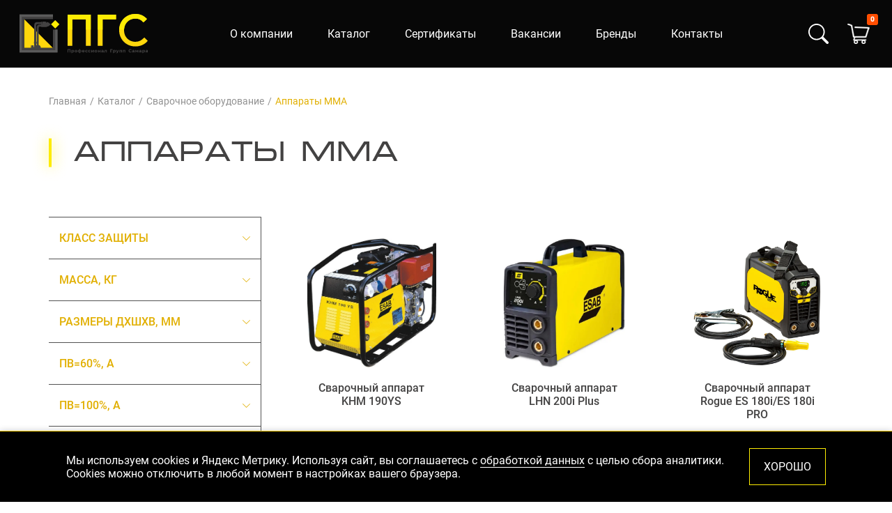

--- FILE ---
content_type: text/html; charset=utf-8
request_url: https://xn--80aaaj0cple.xn--p1ai/catalog/apparatyi-mma
body_size: 58671
content:
<!DOCTYPE html><html><head><meta charSet="utf-8"/><meta name="viewport" content="width=device-width"/><title>Аппараты MMA - купить в Самаре</title><meta name="description" content="Купить Аппараты MMA в Самаре, цены, доставка по РФ."/><link rel="icon" type="image/png" sizes="32x32" href="/favicon-32x32.png"/><link rel="icon" type="image/png" sizes="16x16" href="/favicon-16x16.png"/><link rel="apple-touch-icon" sizes="180x180" href="/apple-touch-icon.png"/><link rel="manifest" href="/site.webmanifest"/><link rel="mask-icon" href="/safari-pinned-tab.svg" color="#5bbad5"/><meta name="apple-mobile-web-app-title" content="Купить Аппараты MMA в Самаре, цены, доставка по РФ."/><meta name="application-name" content="Купить Аппараты MMA в Самаре, цены, доставка по РФ."/><meta name="msapplication-TileColor" content="#ffffff"/><meta name="theme-color" content="#ffffff"/><meta name="next-head-count" content="13"/><link rel="preload" href="/_next/static/css/09aaa95a2d6ebe1e.css" as="style"/><link rel="stylesheet" href="/_next/static/css/09aaa95a2d6ebe1e.css" data-n-g=""/><link rel="preload" href="/_next/static/css/51c15f8796f6fa4e.css" as="style"/><link rel="stylesheet" href="/_next/static/css/51c15f8796f6fa4e.css"/><link rel="preload" href="/_next/static/css/f31a1b8f44e770f3.css" as="style"/><link rel="stylesheet" href="/_next/static/css/f31a1b8f44e770f3.css"/><link rel="preload" href="/_next/static/css/d4c1b116b89ad99d.css" as="style"/><link rel="stylesheet" href="/_next/static/css/d4c1b116b89ad99d.css"/><link rel="preload" href="/_next/static/css/b4949b6e9dc0abd3.css" as="style"/><link rel="stylesheet" href="/_next/static/css/b4949b6e9dc0abd3.css"/><link rel="preload" href="/_next/static/css/9e6a15f58f39fd35.css" as="style"/><link rel="stylesheet" href="/_next/static/css/9e6a15f58f39fd35.css"/><link rel="preload" href="/_next/static/css/bc9f8bd0b1a0aff5.css" as="style"/><link rel="stylesheet" href="/_next/static/css/bc9f8bd0b1a0aff5.css"/><link rel="preload" href="/_next/static/css/63d85222524d54ca.css" as="style"/><link rel="stylesheet" href="/_next/static/css/63d85222524d54ca.css"/><link rel="preload" href="/_next/static/css/1c2601b662fdbe4b.css" as="style"/><link rel="stylesheet" href="/_next/static/css/1c2601b662fdbe4b.css"/><link rel="preload" href="/_next/static/css/d854bd3c96814de5.css" as="style"/><link rel="stylesheet" href="/_next/static/css/d854bd3c96814de5.css"/><link rel="preload" href="/_next/static/css/c5335a8ad4c3a59d.css" as="style"/><link rel="stylesheet" href="/_next/static/css/c5335a8ad4c3a59d.css"/><link rel="preload" href="/_next/static/css/0aed0c1dc8147ef6.css" as="style"/><link rel="stylesheet" href="/_next/static/css/0aed0c1dc8147ef6.css"/><link rel="preload" href="/_next/static/css/9f75ec8bfd74ef44.css" as="style"/><link rel="stylesheet" href="/_next/static/css/9f75ec8bfd74ef44.css"/><link rel="preload" href="/_next/static/css/b865c461d23aaf79.css" as="style"/><link rel="stylesheet" href="/_next/static/css/b865c461d23aaf79.css"/><noscript data-n-css=""></noscript><script defer="" nomodule="" src="/_next/static/chunks/polyfills-c67a75d1b6f99dc8.js"></script><script defer="" src="/_next/static/chunks/1664-2bd7c0cf8e82d2c6.js"></script><script defer="" src="/_next/static/chunks/4810-dd6a286027db2276.js"></script><script defer="" src="/_next/static/chunks/3425-f5cc73be4f73eee8.js"></script><script defer="" src="/_next/static/chunks/5916.802cd0eb3905c836.js"></script><script defer="" src="/_next/static/chunks/5675-75a0c8591f0df36c.js"></script><script defer="" src="/_next/static/chunks/6722.db1e370bb901b605.js"></script><script defer="" src="/_next/static/chunks/650.49220a80b9619eac.js"></script><script defer="" src="/_next/static/chunks/2930.6c9ad08442e58eac.js"></script><script defer="" src="/_next/static/chunks/5461.8e203ad25872ff22.js"></script><script defer="" src="/_next/static/chunks/1033.da086a7235770d7b.js"></script><script defer="" src="/_next/static/chunks/1865.39c3f69f57437df1.js"></script><script defer="" src="/_next/static/chunks/5579.61423574a3913795.js"></script><script defer="" src="/_next/static/chunks/371.ce2f5367a4d24dee.js"></script><script defer="" src="/_next/static/chunks/6065.bd347d4c70a2f4d0.js"></script><script defer="" src="/_next/static/chunks/6066.42a58118a0633ebb.js"></script><script defer="" src="/_next/static/chunks/773.eca30069badb9736.js"></script><script defer="" src="/_next/static/chunks/5212.88705dc703eb1319.js"></script><script defer="" src="/_next/static/chunks/1324.836ecb06acbc2400.js"></script><script defer="" src="/_next/static/chunks/3873.d3d980e230025e88.js"></script><script defer="" src="/_next/static/chunks/6408.0303eb5da6f4abc6.js"></script><script defer="" src="/_next/static/chunks/7908.51649abe8dd7abf0.js"></script><script src="/_next/static/chunks/webpack-e318f685cedf9525.js" defer=""></script><script src="/_next/static/chunks/framework-a070cbfff3c750c5.js" defer=""></script><script src="/_next/static/chunks/main-34acc02c02025db4.js" defer=""></script><script src="/_next/static/chunks/pages/_app-55c13063c1cb75e1.js" defer=""></script><script src="/_next/static/chunks/pages/catalog/%5B...slug%5D-1f349546eef3e306.js" defer=""></script><script src="/_next/static/qN7CYc_fGch0kyWcmh1mK/_buildManifest.js" defer=""></script><script src="/_next/static/qN7CYc_fGch0kyWcmh1mK/_ssgManifest.js" defer=""></script></head><body><div id="__next" data-reactroot=""><div></div><header class="Header_header__jPvgJ noMain"><div class="Header_header__container__UKjH_"><a class="Header_header__logo__1s2rM" href="/"><span style="box-sizing:border-box;display:block;overflow:hidden;width:initial;height:initial;background:none;opacity:1;border:0;margin:0;padding:0;position:absolute;top:0;left:0;bottom:0;right:0"><img alt="" src="[data-uri]" decoding="async" data-nimg="fill" style="position:absolute;top:0;left:0;bottom:0;right:0;box-sizing:border-box;padding:0;border:none;margin:auto;display:block;width:0;height:0;min-width:100%;max-width:100%;min-height:100%;max-height:100%"/><noscript><img alt="" sizes="100vw" srcSet="https://api.пгсамара.рф/logo2.svg 414w, https://api.пгсамара.рф/logo2.svg 640w, https://api.пгсамара.рф/logo2.svg 750w, https://api.пгсамара.рф/logo2.svg 828w, https://api.пгсамара.рф/logo2.svg 1080w, https://api.пгсамара.рф/logo2.svg 1200w, https://api.пгсамара.рф/logo2.svg 1920w, https://api.пгсамара.рф/logo2.svg 2048w, https://api.пгсамара.рф/logo2.svg 2560w, https://api.пгсамара.рф/logo2.svg 3840w" src="https://api.пгсамара.рф/logo2.svg" decoding="async" data-nimg="fill" style="position:absolute;top:0;left:0;bottom:0;right:0;box-sizing:border-box;padding:0;border:none;margin:auto;display:block;width:0;height:0;min-width:100%;max-width:100%;min-height:100%;max-height:100%" loading="lazy"/></noscript></span></a><div class="Header_header__right__Nev70"><div><button class="Header_header__searchIcon__WOWKz"><svg width="29" height="29" viewBox="0 0 29 29" fill="none" xmlns="http://www.w3.org/2000/svg"><g clip-path="url(#a)"><path d="M21.282 18.748a11.781 11.781 0 1 0-2.532 2.534h-.002c.055.073.113.142.178.209l6.978 6.978a1.813 1.813 0 0 0 2.565-2.563l-6.978-6.978a1.832 1.832 0 0 0-.209-.181v.002Zm.468-6.967a9.97 9.97 0 1 1-19.94 0 9.97 9.97 0 0 1 19.94 0Z" fill="#fff"></path></g><defs><clipPath id="a"><path fill="#fff" d="M0 0h29v29H0z"></path></clipPath></defs></svg></button><div class="Header_header__searchContent___GGv4"><div class="Header_header__searchBlock__DZp0_"><div class="container"></div></div></div></div><div class="Header_header__cart__kxCJ5"><a class="Header_header__cartIcon__uli5j" href="/cart"><div class="Header_header__cartNum__Skqdp">0</div></a></div></div></div></header><div class="Breadcrumbs_breadcrumbs__mM8Hz"><div class="container"><ul class="Breadcrumbs_breadcrumbs__list__quYgL"><li><a href="/">Главная</a></li><li><a href="/catalog">Каталог</a></li><li><a href="/catalog/svarochnoe-oborudovanie">Сварочное оборудование</a></li><li>Аппараты MMA</li></ul></div></div><div class="page__title"><div class="container"><h1 class="title normal">Аппараты MMA</h1></div></div><section id="categoryPage" class="CategoryPage_category__EQ78h"><div class="container"><div class="CategoryPage_category__container__jtmuu"><aside class="Catalog_CatalogAside__BFBO9"><form><div class="FilterItems_FilterItem__DeN4M null"><div class="FilterItems_FilterItemTitle__j0kYz">Класс защиты<!-- --> </div><div class="FilterItems_FilterItemContent__ggjRu"><div class="FilterItems_FilterItemContentInner__Fju9L"><div class="FilterItems_checkboxContent__vXk2E"><label class="custom-checkbox"><input type="checkbox" name="option[klass-zashhityi]" value="IP 23"/><span>IP 23</span></label><label class="custom-checkbox"><input type="checkbox" name="option[klass-zashhityi]" value="IP23"/><span>IP23</span></label><label class="custom-checkbox"><input type="checkbox" name="option[klass-zashhityi]" value="IP 21S"/><span>IP 21S</span></label><label class="custom-checkbox"><input type="checkbox" name="option[klass-zashhityi]" value="IP21S"/><span>IP21S</span></label></div></div></div></div><div class="FilterItems_FilterItem__DeN4M null"><div class="FilterItems_FilterItemTitle__j0kYz">Масса, кг<!-- --> </div><div class="FilterItems_FilterItemContent__ggjRu"><div class="FilterItems_FilterItemContentInner__Fju9L"><div class="FilterItems_checkboxContent__vXk2E"><label class="custom-checkbox"><input type="checkbox" name="option[massa-kg]" value="8, 3"/><span>8, 3</span></label><label class="custom-checkbox"><input type="checkbox" name="option[massa-kg]" value="10, 5"/><span>10, 5</span></label><label class="custom-checkbox"><input type="checkbox" name="option[massa-kg]" value="7,9"/><span>7,9</span></label><label class="custom-checkbox"><input type="checkbox" name="option[massa-kg]" value="115"/><span>115</span></label><label class="custom-checkbox"><input type="checkbox" name="option[massa-kg]" value="156"/><span>156</span></label><label class="custom-checkbox"><input type="checkbox" name="option[massa-kg]" value="535"/><span>535</span></label><label class="custom-checkbox"><input type="checkbox" name="option[massa-kg]" value="750"/><span>750</span></label><label class="custom-checkbox"><input type="checkbox" name="option[massa-kg]" value="980"/><span>980</span></label><label class="custom-checkbox"><input type="checkbox" name="option[massa-kg]" value="15"/><span>15</span></label><label class="custom-checkbox"><input type="checkbox" name="option[massa-kg]" value="157"/><span>157</span></label><label class="custom-checkbox"><input type="checkbox" name="option[massa-kg]" value="223"/><span>223</span></label><label class="custom-checkbox"><input type="checkbox" name="option[massa-kg]" value="245"/><span>245</span></label><label class="custom-checkbox"><input type="checkbox" name="option[massa-kg]" value="46"/><span>46</span></label></div></div></div></div><div class="FilterItems_FilterItem__DeN4M null"><div class="FilterItems_FilterItemTitle__j0kYz">Размеры ДxШxВ, мм<!-- --> </div><div class="FilterItems_FilterItemContent__ggjRu"><div class="FilterItems_FilterItemContentInner__Fju9L"><div class="FilterItems_checkboxContent__vXk2E"><label class="custom-checkbox"><input type="checkbox" name="option[razmeryi-dxshxv-mm]" value="418х188х208"/><span>418х188х208</span></label><label class="custom-checkbox"><input type="checkbox" name="option[razmeryi-dxshxv-mm]" value="910х530х580"/><span>910х530х580</span></label><label class="custom-checkbox"><input type="checkbox" name="option[razmeryi-dxshxv-mm]" value="890х540х580"/><span>890х540х580</span></label><label class="custom-checkbox"><input type="checkbox" name="option[razmeryi-dxshxv-mm]" value="1610х720х1100"/><span>1610х720х1100</span></label><label class="custom-checkbox"><input type="checkbox" name="option[razmeryi-dxshxv-mm]" value="1720х980х1100"/><span>1720х980х1100</span></label><label class="custom-checkbox"><input type="checkbox" name="option[razmeryi-dxshxv-mm]" value="2000х850х1130"/><span>2000х850х1130</span></label><label class="custom-checkbox"><input type="checkbox" name="option[razmeryi-dxshxv-mm]" value="1310х800х780"/><span>1310х800х780</span></label><label class="custom-checkbox"><input type="checkbox" name="option[razmeryi-dxshxv-mm]" value="610/250/445"/><span>610/250/445</span></label><label class="custom-checkbox"><input type="checkbox" name="option[razmeryi-dxshxv-mm]" value="400х140х230"/><span>400х140х230</span></label></div></div></div></div><div class="FilterItems_FilterItem__DeN4M null"><div class="FilterItems_FilterItemTitle__j0kYz">ПВ=60%, А<!-- --> </div><div class="FilterItems_FilterItemContent__ggjRu"><div class="FilterItems_FilterItemContentInner__Fju9L"><div class="FilterItems_checkboxContent__vXk2E"><label class="custom-checkbox"><input type="checkbox" name="option[pv60-a]" value="150"/><span>150</span></label><label class="custom-checkbox"><input type="checkbox" name="option[pv60-a]" value="190"/><span>190</span></label><label class="custom-checkbox"><input type="checkbox" name="option[pv60-a]" value="100"/><span>100</span></label></div></div></div></div><div class="FilterItems_FilterItem__DeN4M null"><div class="FilterItems_FilterItemTitle__j0kYz">ПВ=100%, А<!-- --> </div><div class="FilterItems_FilterItemContent__ggjRu"><div class="FilterItems_FilterItemContentInner__Fju9L"><div class="FilterItems_checkboxContent__vXk2E"><label class="custom-checkbox"><input type="checkbox" name="option[pv100-a]" value="140"/><span>140</span></label><label class="custom-checkbox"><input type="checkbox" name="option[pv100-a]" value="150"/><span>150</span></label><label class="custom-checkbox"><input type="checkbox" name="option[pv100-a]" value="90"/><span>90</span></label></div></div></div></div><div class="FilterItems_FilterItem__DeN4M null"><div class="FilterItems_FilterItemTitle__j0kYz">ПВ = 100%, А<!-- --> </div><div class="FilterItems_FilterItemContent__ggjRu"><div class="FilterItems_FilterItemContentInner__Fju9L"><div class="FilterItems_checkboxContent__vXk2E"><label class="custom-checkbox"><input type="checkbox" name="option[pv-100-a]" value="110"/><span>110</span></label><label class="custom-checkbox"><input type="checkbox" name="option[pv-100-a]" value="150"/><span>150</span></label><label class="custom-checkbox"><input type="checkbox" name="option[pv-100-a]" value="120"/><span>120</span></label><label class="custom-checkbox"><input type="checkbox" name="option[pv-100-a]" value="270"/><span>270</span></label><label class="custom-checkbox"><input type="checkbox" name="option[pv-100-a]" value="300"/><span>300</span></label><label class="custom-checkbox"><input type="checkbox" name="option[pv-100-a]" value="400"/><span>400</span></label><label class="custom-checkbox"><input type="checkbox" name="option[pv-100-a]" value="500"/><span>500</span></label><label class="custom-checkbox"><input type="checkbox" name="option[pv-100-a]" value="240/30"/><span>240/30</span></label><label class="custom-checkbox"><input type="checkbox" name="option[pv-100-a]" value="400/36"/><span>400/36</span></label><label class="custom-checkbox"><input type="checkbox" name="option[pv-100-a]" value="500/40"/><span>500/40</span></label><label class="custom-checkbox"><input type="checkbox" name="option[pv-100-a]" value="63"/><span>63</span></label><label class="custom-checkbox"><input type="checkbox" name="option[pv-100-a]" value="72"/><span>72</span></label></div></div></div></div><div class="FilterItems_FilterItem__DeN4M null"><div class="FilterItems_FilterItemTitle__j0kYz">ПВ = 60%, А<!-- --> </div><div class="FilterItems_FilterItemContent__ggjRu"><div class="FilterItems_FilterItemContentInner__Fju9L"><div class="FilterItems_checkboxContent__vXk2E"><label class="custom-checkbox"><input type="checkbox" name="option[pv-60-a]" value="130"/><span>130</span></label><label class="custom-checkbox"><input type="checkbox" name="option[pv-60-a]" value="190"/><span>190</span></label><label class="custom-checkbox"><input type="checkbox" name="option[pv-60-a]" value="120"/><span>120</span></label><label class="custom-checkbox"><input type="checkbox" name="option[pv-60-a]" value="160"/><span>160</span></label><label class="custom-checkbox"><input type="checkbox" name="option[pv-60-a]" value="320"/><span>320</span></label><label class="custom-checkbox"><input type="checkbox" name="option[pv-60-a]" value="350"/><span>350</span></label><label class="custom-checkbox"><input type="checkbox" name="option[pv-60-a]" value="450"/><span>450</span></label><label class="custom-checkbox"><input type="checkbox" name="option[pv-60-a]" value="550"/><span>550</span></label><label class="custom-checkbox"><input type="checkbox" name="option[pv-60-a]" value="310/33"/><span>310/33</span></label><label class="custom-checkbox"><input type="checkbox" name="option[pv-60-a]" value="490/40"/><span>490/40</span></label><label class="custom-checkbox"><input type="checkbox" name="option[pv-60-a]" value="630/44"/><span>630/44</span></label><label class="custom-checkbox"><input type="checkbox" name="option[pv-60-a]" value="81"/><span>81</span></label><label class="custom-checkbox"><input type="checkbox" name="option[pv-60-a]" value="92"/><span>92</span></label></div></div></div></div><div class="FilterItems_FilterItem__DeN4M null"><div class="FilterItems_FilterItemTitle__j0kYz">ПВ = 25%, А<!-- --> </div><div class="FilterItems_FilterItemContent__ggjRu"><div class="FilterItems_FilterItemContentInner__Fju9L"><div class="FilterItems_checkboxContent__vXk2E"><label class="custom-checkbox"><input type="checkbox" name="option[pv-25-a]" value="170"/><span>170</span></label><label class="custom-checkbox"><input type="checkbox" name="option[pv-25-a]" value="150"/><span>150</span></label></div></div></div></div><div class="FilterItems_FilterItem__DeN4M null"><div class="FilterItems_FilterItemTitle__j0kYz">Инерционный предохранитель, A<!-- --> </div><div class="FilterItems_FilterItemContent__ggjRu"><div class="FilterItems_FilterItemContentInner__Fju9L"><div class="FilterItems_checkboxContent__vXk2E"><label class="custom-checkbox"><input type="checkbox" name="option[inerczionnyij-predoxranitel-a]" value="16"/><span>16</span></label><label class="custom-checkbox"><input type="checkbox" name="option[inerczionnyij-predoxranitel-a]" value="10"/><span>10</span></label><label class="custom-checkbox"><input type="checkbox" name="option[inerczionnyij-predoxranitel-a]" value="63/25/20"/><span>63/25/20</span></label><label class="custom-checkbox"><input type="checkbox" name="option[inerczionnyij-predoxranitel-a]" value="80/50/35"/><span>80/50/35</span></label><label class="custom-checkbox"><input type="checkbox" name="option[inerczionnyij-predoxranitel-a]" value="100/63/50"/><span>100/63/50</span></label><label class="custom-checkbox"><input type="checkbox" name="option[inerczionnyij-predoxranitel-a]" value="25"/><span>25</span></label></div></div></div></div><div class="FilterItems_FilterItem__DeN4M null"><div class="FilterItems_FilterItemTitle__j0kYz">Сетевое питание, В / фазы<!-- --> </div><div class="FilterItems_FilterItemContent__ggjRu"><div class="FilterItems_FilterItemContentInner__Fju9L"><div class="FilterItems_checkboxContent__vXk2E"><label class="custom-checkbox"><input type="checkbox" name="option[setevoe-pitanie-v--fazyi]" value="230/1"/><span>230/1</span></label><label class="custom-checkbox"><input type="checkbox" name="option[setevoe-pitanie-v--fazyi]" value="400/3"/><span>400/3</span></label><label class="custom-checkbox"><input type="checkbox" name="option[setevoe-pitanie-v--fazyi]" value="230/400 - 415/500/3"/><span>230/400 - 415/500/3</span></label><label class="custom-checkbox"><input type="checkbox" name="option[setevoe-pitanie-v--fazyi]" value="380-440/3"/><span>380-440/3</span></label></div></div></div></div><div class="FilterItems_FilterItem__DeN4M null"><div class="FilterItems_FilterItemTitle__j0kYz">Коэффициент мощности<!-- --> </div><div class="FilterItems_FilterItemContent__ggjRu"><div class="FilterItems_FilterItemContentInner__Fju9L"><div class="FilterItems_checkboxContent__vXk2E"><label class="custom-checkbox"><input type="checkbox" name="option[koefficzient-moshhnosti]" value="0, 99"/><span>0, 99</span></label><label class="custom-checkbox"><input type="checkbox" name="option[koefficzient-moshhnosti]" value="0, 94"/><span>0, 94</span></label></div></div></div></div><div class="FilterItems_FilterItem__DeN4M null"><div class="FilterItems_FilterItemTitle__j0kYz">Диапазон установок ММА (A33), А<!-- --> </div><div class="FilterItems_FilterItemContent__ggjRu"><div class="FilterItems_FilterItemContentInner__Fju9L"><div class="FilterItems_checkboxContent__vXk2E"><label class="custom-checkbox"><input type="checkbox" name="option[diapazon-ustanovok-mma-a33-a]" value="4 - 170"/><span>4 - 170</span></label><label class="custom-checkbox"><input type="checkbox" name="option[diapazon-ustanovok-mma-a33-a]" value="4 - 150"/><span>4 - 150</span></label></div></div></div></div><div class="FilterItems_FilterItem__DeN4M null"><div class="FilterItems_FilterItemTitle__j0kYz">КПД<!-- --> </div><div class="FilterItems_FilterItemContent__ggjRu"><div class="FilterItems_FilterItemContentInner__Fju9L"><div class="FilterItems_checkboxContent__vXk2E"><label class="custom-checkbox"><input type="checkbox" name="option[kpd]" value="81"/><span>81</span></label><label class="custom-checkbox"><input type="checkbox" name="option[kpd]" value="83"/><span>83</span></label><label class="custom-checkbox"><input type="checkbox" name="option[kpd]" value="80"/><span>80</span></label><label class="custom-checkbox"><input type="checkbox" name="option[kpd]" value="85%"/><span>85%</span></label></div></div></div></div><div class="FilterItems_FilterItem__DeN4M null"><div class="FilterItems_FilterItemTitle__j0kYz">Напряжение холостого хода, В<!-- --> </div><div class="FilterItems_FilterItemContent__ggjRu"><div class="FilterItems_FilterItemContentInner__Fju9L"><div class="FilterItems_checkboxContent__vXk2E"><label class="custom-checkbox"><input type="checkbox" name="option[napryazhenie-xolostogo-xoda-v]" value="65"/><span>65</span></label><label class="custom-checkbox"><input type="checkbox" name="option[napryazhenie-xolostogo-xoda-v]" value="98"/><span>98</span></label><label class="custom-checkbox"><input type="checkbox" name="option[napryazhenie-xolostogo-xoda-v]" value="62"/><span>62</span></label><label class="custom-checkbox"><input type="checkbox" name="option[napryazhenie-xolostogo-xoda-v]" value="60"/><span>60</span></label><label class="custom-checkbox"><input type="checkbox" name="option[napryazhenie-xolostogo-xoda-v]" value="48"/><span>48</span></label><label class="custom-checkbox"><input type="checkbox" name="option[napryazhenie-xolostogo-xoda-v]" value="53 - 70"/><span>53 - 70</span></label><label class="custom-checkbox"><input type="checkbox" name="option[napryazhenie-xolostogo-xoda-v]" value="55"/><span>55</span></label><label class="custom-checkbox"><input type="checkbox" name="option[napryazhenie-xolostogo-xoda-v]" value="58"/><span>58</span></label><label class="custom-checkbox"><input type="checkbox" name="option[napryazhenie-xolostogo-xoda-v]" value="77"/><span>77</span></label></div></div></div></div><div class="FilterItems_FilterItem__DeN4M null"><div class="FilterItems_FilterItemTitle__j0kYz">ПВ = 35%, А<!-- --> </div><div class="FilterItems_FilterItemContent__ggjRu"><div class="FilterItems_FilterItemContentInner__Fju9L"><div class="FilterItems_checkboxContent__vXk2E"><label class="custom-checkbox"><input type="checkbox" name="option[pv-35-a]" value="190"/><span>190</span></label><label class="custom-checkbox"><input type="checkbox" name="option[pv-35-a]" value="350"/><span>350</span></label><label class="custom-checkbox"><input type="checkbox" name="option[pv-35-a]" value="400"/><span>400</span></label><label class="custom-checkbox"><input type="checkbox" name="option[pv-35-a]" value="500"/><span>500</span></label><label class="custom-checkbox"><input type="checkbox" name="option[pv-35-a]" value="-"/><span>-</span></label><label class="custom-checkbox"><input type="checkbox" name="option[pv-35-a]" value="400/36"/><span>400/36</span></label><label class="custom-checkbox"><input type="checkbox" name="option[pv-35-a]" value="650/44"/><span>650/44</span></label><label class="custom-checkbox"><input type="checkbox" name="option[pv-35-a]" value="800/44"/><span>800/44</span></label></div></div></div></div><div class="FilterItems_FilterItem__DeN4M null"><div class="FilterItems_FilterItemTitle__j0kYz">Вес (кг)<!-- --> </div><div class="FilterItems_FilterItemContent__ggjRu"><div class="FilterItems_FilterItemContentInner__Fju9L"><div class="FilterItems_checkboxContent__vXk2E"><label class="custom-checkbox"><input type="checkbox" name="option[ves-kg]" value="7,5"/><span>7,5</span></label><label class="custom-checkbox"><input type="checkbox" name="option[ves-kg]" value="3.3"/><span>3.3</span></label><label class="custom-checkbox"><input type="checkbox" name="option[ves-kg]" value="7"/><span>7</span></label><label class="custom-checkbox"><input type="checkbox" name="option[ves-kg]" value="11"/><span>11</span></label></div></div></div></div><div class="FilterItems_FilterItem__DeN4M null"><div class="FilterItems_FilterItemTitle__j0kYz">ПВ=60%, А/В<!-- --> </div><div class="FilterItems_FilterItemContent__ggjRu"><div class="FilterItems_FilterItemContentInner__Fju9L"><div class="FilterItems_checkboxContent__vXk2E"><label class="custom-checkbox"><input type="checkbox" name="option[pv60-av]" value="250/30"/><span>250/30</span></label><label class="custom-checkbox"><input type="checkbox" name="option[pv60-av]" value="100/25,5"/><span>100/25,5</span></label></div></div></div></div><div class="FilterItems_FilterItem__DeN4M null"><div class="FilterItems_FilterItemTitle__j0kYz">ПВ = 60%, АВ<!-- --> </div><div class="FilterItems_FilterItemContent__ggjRu"><div class="FilterItems_FilterItemContentInner__Fju9L"><div class="FilterItems_checkboxContent__vXk2E"><label class="custom-checkbox"><input type="checkbox" name="option[pv-60-av]" value="250/20"/><span>250/20</span></label><label class="custom-checkbox"><input type="checkbox" name="option[pv-60-av]" value="400/36"/><span>400/36</span></label><label class="custom-checkbox"><input type="checkbox" name="option[pv-60-av]" value="100/14"/><span>100/14</span></label></div></div></div></div><div class="FilterItems_FilterItem__DeN4M null"><div class="FilterItems_FilterItemTitle__j0kYz">Размеры Д х Ш х В, мм<!-- --> </div><div class="FilterItems_FilterItemContent__ggjRu"><div class="FilterItems_FilterItemContentInner__Fju9L"><div class="FilterItems_checkboxContent__vXk2E"><label class="custom-checkbox"><input type="checkbox" name="option[razmeryi-d-x-sh-x-v-mm]" value="248х98х192мм"/><span>248х98х192мм</span></label><label class="custom-checkbox"><input type="checkbox" name="option[razmeryi-d-x-sh-x-v-mm]" value="401х153х273"/><span>401х153х273</span></label><label class="custom-checkbox"><input type="checkbox" name="option[razmeryi-d-x-sh-x-v-mm]" value="446х170х330"/><span>446х170х330</span></label></div></div></div></div><div class="FilterItems_FilterItem__DeN4M null"><div class="FilterItems_FilterItemTitle__j0kYz">ПВ = 100%, AB<!-- --> </div><div class="FilterItems_FilterItemContent__ggjRu"><div class="FilterItems_FilterItemContentInner__Fju9L"><div class="FilterItems_checkboxContent__vXk2E"><label class="custom-checkbox"><input type="checkbox" name="option[pv-100-ab]" value="200/18"/><span>200/18</span></label><label class="custom-checkbox"><input type="checkbox" name="option[pv-100-ab]" value="90/13"/><span>90/13</span></label></div></div></div></div><div class="FilterItems_FilterItem__DeN4M null"><div class="FilterItems_FilterItemTitle__j0kYz">Тип двигателя<!-- --> </div><div class="FilterItems_FilterItemContent__ggjRu"><div class="FilterItems_FilterItemContentInner__Fju9L"><div class="FilterItems_checkboxContent__vXk2E"><label class="custom-checkbox"><input type="checkbox" name="option[tip-dvigatelya]" value="Honda GX390"/><span>Honda GX390</span></label><label class="custom-checkbox"><input type="checkbox" name="option[tip-dvigatelya]" value="Yanmar L100AE"/><span>Yanmar L100AE</span></label><label class="custom-checkbox"><input type="checkbox" name="option[tip-dvigatelya]" value="Yanmar 3TNV76"/><span>Yanmar 3TNV76</span></label><label class="custom-checkbox"><input type="checkbox" name="option[tip-dvigatelya]" value="Perkins 404C-22G"/><span>Perkins 404C-22G</span></label><label class="custom-checkbox"><input type="checkbox" name="option[tip-dvigatelya]" value="Perkins 1103C-33G3"/><span>Perkins 1103C-33G3</span></label></div></div></div></div><div class="FilterItems_FilterItem__DeN4M null"><div class="FilterItems_FilterItemTitle__j0kYz">Диапозон установок, A<!-- --> </div><div class="FilterItems_FilterItemContent__ggjRu"><div class="FilterItems_FilterItemContentInner__Fju9L"><div class="FilterItems_checkboxContent__vXk2E"><label class="custom-checkbox"><input type="checkbox" name="option[diapozon-ustanovok-a]" value="20-190"/><span>20-190</span></label><label class="custom-checkbox"><input type="checkbox" name="option[diapozon-ustanovok-a]" value="20-350"/><span>20-350</span></label><label class="custom-checkbox"><input type="checkbox" name="option[diapozon-ustanovok-a]" value="10-400"/><span>10-400</span></label><label class="custom-checkbox"><input type="checkbox" name="option[diapozon-ustanovok-a]" value="10-500"/><span>10-500</span></label><label class="custom-checkbox"><input type="checkbox" name="option[diapozon-ustanovok-a]" value="10-595"/><span>10-595</span></label><label class="custom-checkbox"><input type="checkbox" name="option[diapozon-ustanovok-a]" value="16 - 400"/><span>16 - 400</span></label></div></div></div></div><div class="FilterItems_FilterItem__DeN4M null"><div class="FilterItems_FilterItemTitle__j0kYz">Выработка переменного тока, одна фаза, В/кВА/Гц<!-- --> </div><div class="FilterItems_FilterItemContent__ggjRu"><div class="FilterItems_FilterItemContentInner__Fju9L"><div class="FilterItems_checkboxContent__vXk2E"><label class="custom-checkbox"><input type="checkbox" name="option[vyirabotka-peremennogo-toka-odna-faza-vkvagcz]" value="230/5/50-60"/><span>230/5/50-60</span></label><label class="custom-checkbox"><input type="checkbox" name="option[vyirabotka-peremennogo-toka-odna-faza-vkvagcz]" value="230/7/50"/><span>230/7/50</span></label><label class="custom-checkbox"><input type="checkbox" name="option[vyirabotka-peremennogo-toka-odna-faza-vkvagcz]" value="230/12/5"/><span>230/12/5</span></label><label class="custom-checkbox"><input type="checkbox" name="option[vyirabotka-peremennogo-toka-odna-faza-vkvagcz]" value="230/15/50"/><span>230/15/50</span></label></div></div></div></div><div class="FilterItems_FilterItem__DeN4M null"><div class="FilterItems_FilterItemTitle__j0kYz">Выработка переменного тока, три фазы, В/кВА/Гц<!-- --> </div><div class="FilterItems_FilterItemContent__ggjRu"><div class="FilterItems_FilterItemContentInner__Fju9L"><div class="FilterItems_checkboxContent__vXk2E"><label class="custom-checkbox"><input type="checkbox" name="option[vyirabotka-peremennogo-toka-tri-fazyi-vkvagcz]" value="400/6/50"/><span>400/6/50</span></label><label class="custom-checkbox"><input type="checkbox" name="option[vyirabotka-peremennogo-toka-tri-fazyi-vkvagcz]" value="400/12/50"/><span>400/12/50</span></label><label class="custom-checkbox"><input type="checkbox" name="option[vyirabotka-peremennogo-toka-tri-fazyi-vkvagcz]" value="400/16/5"/><span>400/16/5</span></label><label class="custom-checkbox"><input type="checkbox" name="option[vyirabotka-peremennogo-toka-tri-fazyi-vkvagcz]" value="400/30/50"/><span>400/30/50</span></label></div></div></div></div><div class="FilterItems_FilterItem__DeN4M null"><div class="FilterItems_FilterItemTitle__j0kYz">Тип топлива<!-- --> </div><div class="FilterItems_FilterItemContent__ggjRu"><div class="FilterItems_FilterItemContentInner__Fju9L"><div class="FilterItems_checkboxContent__vXk2E"><label class="custom-checkbox"><input type="checkbox" name="option[tip-topliva]" value="Бензин"/><span>Бензин</span></label><label class="custom-checkbox"><input type="checkbox" name="option[tip-topliva]" value="Дизельное"/><span>Дизельное</span></label></div></div></div></div><div class="FilterItems_FilterItem__DeN4M null"><div class="FilterItems_FilterItemTitle__j0kYz">Запуск<!-- --> </div><div class="FilterItems_FilterItemContent__ggjRu"><div class="FilterItems_FilterItemContentInner__Fju9L"><div class="FilterItems_checkboxContent__vXk2E"><label class="custom-checkbox"><input type="checkbox" name="option[zapusk]" value="Ручной"/><span>Ручной</span></label><label class="custom-checkbox"><input type="checkbox" name="option[zapusk]" value="Электрический"/><span>Электрический</span></label></div></div></div></div><div class="FilterItems_FilterItem__DeN4M null"><div class="FilterItems_FilterItemTitle__j0kYz">Уровень шума, дБ(А) LWA<!-- --> </div><div class="FilterItems_FilterItemContent__ggjRu"><div class="FilterItems_FilterItemContentInner__Fju9L"><div class="FilterItems_checkboxContent__vXk2E"><label class="custom-checkbox"><input type="checkbox" name="option[uroven-shuma-dba-lwa]" value="73/98"/><span>73/98</span></label><label class="custom-checkbox"><input type="checkbox" name="option[uroven-shuma-dba-lwa]" value="73/100"/><span>73/100</span></label><label class="custom-checkbox"><input type="checkbox" name="option[uroven-shuma-dba-lwa]" value="72/97"/><span>72/97</span></label><label class="custom-checkbox"><input type="checkbox" name="option[uroven-shuma-dba-lwa]" value="42/97"/><span>42/97</span></label><label class="custom-checkbox"><input type="checkbox" name="option[uroven-shuma-dba-lwa]" value="71/96"/><span>71/96</span></label></div></div></div></div><div class="FilterItems_FilterItem__DeN4M null"><div class="FilterItems_FilterItemTitle__j0kYz">Мощность, кВТ / об/мин.<!-- --> </div><div class="FilterItems_FilterItemContent__ggjRu"><div class="FilterItems_FilterItemContentInner__Fju9L"><div class="FilterItems_checkboxContent__vXk2E"><label class="custom-checkbox"><input type="checkbox" name="option[moshhnost-kvt--obmin]" value="8,4/3000"/><span>8,4/3000</span></label><label class="custom-checkbox"><input type="checkbox" name="option[moshhnost-kvt--obmin]" value="6,5/3000"/><span>6,5/3000</span></label><label class="custom-checkbox"><input type="checkbox" name="option[moshhnost-kvt--obmin]" value="16,5/3000"/><span>16,5/3000</span></label><label class="custom-checkbox"><input type="checkbox" name="option[moshhnost-kvt--obmin]" value="20,3/1500"/><span>20,3/1500</span></label><label class="custom-checkbox"><input type="checkbox" name="option[moshhnost-kvt--obmin]" value="30,4/1500"/><span>30,4/1500</span></label></div></div></div></div><div class="FilterItems_FilterItem__DeN4M null"><div class="FilterItems_FilterItemTitle__j0kYz">Диапазон установок, (MMA), A<!-- --> </div><div class="FilterItems_FilterItemContent__ggjRu"><div class="FilterItems_FilterItemContentInner__Fju9L"><div class="FilterItems_checkboxContent__vXk2E"><label class="custom-checkbox"><input type="checkbox" name="option[diapazon-ustanovok-mma-a]" value="20 - 400"/><span>20 - 400</span></label><label class="custom-checkbox"><input type="checkbox" name="option[diapazon-ustanovok-mma-a]" value="20 - 650"/><span>20 - 650</span></label><label class="custom-checkbox"><input type="checkbox" name="option[diapazon-ustanovok-mma-a]" value="20 - 800"/><span>20 - 800</span></label></div></div></div></div><div class="FilterItems_FilterItem__DeN4M null"><div class="FilterItems_FilterItemTitle__j0kYz">Мощность<!-- --> </div><div class="FilterItems_FilterItemContent__ggjRu"><div class="FilterItems_FilterItemContentInner__Fju9L"><div class="FilterItems_checkboxContent__vXk2E"><label class="custom-checkbox"><input type="checkbox" name="option[moshhnost]" value="5,5 кВА"/><span>5,5 кВА</span></label><label class="custom-checkbox"><input type="checkbox" name="option[moshhnost]" value="6,6 кВА"/><span>6,6 кВА</span></label><label class="custom-checkbox"><input type="checkbox" name="option[moshhnost]" value="9,3 кВА"/><span>9,3 кВА</span></label><label class="custom-checkbox"><input type="checkbox" name="option[moshhnost]" value="11кВА"/><span>11кВА</span></label></div></div></div></div><div class="FilterItems_FilterItem__DeN4M null"><div class="FilterItems_FilterItemTitle__j0kYz">Сетевое напряжение<!-- --> </div><div class="FilterItems_FilterItemContent__ggjRu"><div class="FilterItems_FilterItemContentInner__Fju9L"><div class="FilterItems_checkboxContent__vXk2E"><label class="custom-checkbox"><input type="checkbox" name="option[setevoe-napryazhenie]" value="1Ф/220В (+/-15%)"/><span>1Ф/220В (+/-15%)</span></label><label class="custom-checkbox"><input type="checkbox" name="option[setevoe-napryazhenie]" value="1Ф/220В (+/-10%)"/><span>1Ф/220В (+/-10%)</span></label></div></div></div></div><div class="FilterItems_FilterItem__DeN4M null"><div class="FilterItems_FilterItemTitle__j0kYz">Диапазон значений тока<!-- --> </div><div class="FilterItems_FilterItemContent__ggjRu"><div class="FilterItems_FilterItemContentInner__Fju9L"><div class="FilterItems_checkboxContent__vXk2E"><label class="custom-checkbox"><input type="checkbox" name="option[diapazon-znachenij-toka]" value="20-140 А"/><span>20-140 А</span></label><label class="custom-checkbox"><input type="checkbox" name="option[diapazon-znachenij-toka]" value="20-160 А"/><span>20-160 А</span></label><label class="custom-checkbox"><input type="checkbox" name="option[diapazon-znachenij-toka]" value="10-200 А"/><span>10-200 А</span></label><label class="custom-checkbox"><input type="checkbox" name="option[diapazon-znachenij-toka]" value="30-250 А"/><span>30-250 А</span></label></div></div></div></div><div class="FilterItems_FilterItem__DeN4M null"><div class="FilterItems_FilterItemTitle__j0kYz">Рекомендуемый предохранитель<!-- --> </div><div class="FilterItems_FilterItemContent__ggjRu"><div class="FilterItems_FilterItemContentInner__Fju9L"><div class="FilterItems_checkboxContent__vXk2E"><label class="custom-checkbox"><input type="checkbox" name="option[rekomenduemyij-predoxranitel]" value="16А"/><span>16А</span></label><label class="custom-checkbox"><input type="checkbox" name="option[rekomenduemyij-predoxranitel]" value="20А"/><span>20А</span></label><label class="custom-checkbox"><input type="checkbox" name="option[rekomenduemyij-predoxranitel]" value="38А"/><span>38А</span></label><label class="custom-checkbox"><input type="checkbox" name="option[rekomenduemyij-predoxranitel]" value="50А"/><span>50А</span></label></div></div></div></div><div class="FilterItems_FilterItem__DeN4M null"><div class="FilterItems_FilterItemTitle__j0kYz">ПВ=60%<!-- --> </div><div class="FilterItems_FilterItemContent__ggjRu"><div class="FilterItems_FilterItemContentInner__Fju9L"><div class="FilterItems_checkboxContent__vXk2E"><label class="custom-checkbox"><input type="checkbox" name="option[pv60]" value="163А/26,5В"/><span>163А/26,5В</span></label><label class="custom-checkbox"><input type="checkbox" name="option[pv60]" value="250А"/><span>250А</span></label></div></div></div></div><div class="FilterItems_FilterItem__DeN4M null"><div class="FilterItems_FilterItemTitle__j0kYz">ПВ=100%<!-- --> </div><div class="FilterItems_FilterItemContent__ggjRu"><div class="FilterItems_FilterItemContentInner__Fju9L"><div class="FilterItems_checkboxContent__vXk2E"><label class="custom-checkbox"><input type="checkbox" name="option[pv100]" value="126А/25В"/><span>126А/25В</span></label><label class="custom-checkbox"><input type="checkbox" name="option[pv100]" value="194А"/><span>194А</span></label></div></div></div></div><div class="FilterItems_FilterItem__DeN4M null"><div class="FilterItems_FilterItemTitle__j0kYz">Сетевое питание, В / фазы<!-- --> </div><div class="FilterItems_FilterItemContent__ggjRu"><div class="FilterItems_FilterItemContentInner__Fju9L"><div class="FilterItems_checkboxContent__vXk2E"><label class="custom-checkbox"><input type="checkbox" name="option[setevoe-pitanie-v-fazyi]" value="230/1"/><span>230/1</span></label><label class="custom-checkbox"><input type="checkbox" name="option[setevoe-pitanie-v-fazyi]" value="400/3"/><span>400/3</span></label><label class="custom-checkbox"><input type="checkbox" name="option[setevoe-pitanie-v-fazyi]" value="230/400 - 415/500/3"/><span>230/400 - 415/500/3</span></label><label class="custom-checkbox"><input type="checkbox" name="option[setevoe-pitanie-v-fazyi]" value="380-440/3"/><span>380-440/3</span></label></div></div></div></div><div class="FilterItems_FilterItem__DeN4M null"><div class="FilterItems_FilterItemTitle__j0kYz">Мощность, кВТ / об/мин.<!-- --> </div><div class="FilterItems_FilterItemContent__ggjRu"><div class="FilterItems_FilterItemContentInner__Fju9L"><div class="FilterItems_checkboxContent__vXk2E"><label class="custom-checkbox"><input type="checkbox" name="option[moshhnost-kvt-obmin]" value="8,4/3000"/><span>8,4/3000</span></label><label class="custom-checkbox"><input type="checkbox" name="option[moshhnost-kvt-obmin]" value="6,5/3000"/><span>6,5/3000</span></label><label class="custom-checkbox"><input type="checkbox" name="option[moshhnost-kvt-obmin]" value="16,5/3000"/><span>16,5/3000</span></label><label class="custom-checkbox"><input type="checkbox" name="option[moshhnost-kvt-obmin]" value="20,3/1500"/><span>20,3/1500</span></label><label class="custom-checkbox"><input type="checkbox" name="option[moshhnost-kvt-obmin]" value="30,4/1500"/><span>30,4/1500</span></label></div></div></div></div><div class="Catalog_CatalogAsideBottom__PqX7I"><button class="btn-text" type="reset"><span>сбросить</span></button></div></form></aside><div class="CategoryPage_category__main__NU_4l"><div class="Grid_Grid__fWfux"><div class="Grid_GridProducts__cxD_l"><div class="Card_productCard___QT_y"><div class="Card_productCard__top__aelBt"><div class="Card_productCard__img__dscId"><span style="box-sizing:border-box;display:block;overflow:hidden;width:initial;height:initial;background:none;opacity:1;border:0;margin:0;padding:0;position:absolute;top:0;left:0;bottom:0;right:0"><img alt="Сварочный аппарат KHM 190YS" src="[data-uri]" decoding="async" data-nimg="fill" style="position:absolute;top:0;left:0;bottom:0;right:0;box-sizing:border-box;padding:0;border:none;margin:auto;display:block;width:0;height:0;min-width:100%;max-width:100%;min-height:100%;max-height:100%"/><noscript><img alt="Сварочный аппарат KHM 190YS" sizes="100vw" srcSet="/_next/image?url=https%3A%2F%2Fapi.%D0%BF%D0%B3%D1%81%D0%B0%D0%BC%D0%B0%D1%80%D0%B0.%D1%80%D1%84%2Fpublic%2Fproducts%2F1724%2F806173306-svarochnyj-apparat-khm.jpg&amp;w=414&amp;q=75 414w, /_next/image?url=https%3A%2F%2Fapi.%D0%BF%D0%B3%D1%81%D0%B0%D0%BC%D0%B0%D1%80%D0%B0.%D1%80%D1%84%2Fpublic%2Fproducts%2F1724%2F806173306-svarochnyj-apparat-khm.jpg&amp;w=640&amp;q=75 640w, /_next/image?url=https%3A%2F%2Fapi.%D0%BF%D0%B3%D1%81%D0%B0%D0%BC%D0%B0%D1%80%D0%B0.%D1%80%D1%84%2Fpublic%2Fproducts%2F1724%2F806173306-svarochnyj-apparat-khm.jpg&amp;w=750&amp;q=75 750w, /_next/image?url=https%3A%2F%2Fapi.%D0%BF%D0%B3%D1%81%D0%B0%D0%BC%D0%B0%D1%80%D0%B0.%D1%80%D1%84%2Fpublic%2Fproducts%2F1724%2F806173306-svarochnyj-apparat-khm.jpg&amp;w=828&amp;q=75 828w, /_next/image?url=https%3A%2F%2Fapi.%D0%BF%D0%B3%D1%81%D0%B0%D0%BC%D0%B0%D1%80%D0%B0.%D1%80%D1%84%2Fpublic%2Fproducts%2F1724%2F806173306-svarochnyj-apparat-khm.jpg&amp;w=1080&amp;q=75 1080w, /_next/image?url=https%3A%2F%2Fapi.%D0%BF%D0%B3%D1%81%D0%B0%D0%BC%D0%B0%D1%80%D0%B0.%D1%80%D1%84%2Fpublic%2Fproducts%2F1724%2F806173306-svarochnyj-apparat-khm.jpg&amp;w=1200&amp;q=75 1200w, /_next/image?url=https%3A%2F%2Fapi.%D0%BF%D0%B3%D1%81%D0%B0%D0%BC%D0%B0%D1%80%D0%B0.%D1%80%D1%84%2Fpublic%2Fproducts%2F1724%2F806173306-svarochnyj-apparat-khm.jpg&amp;w=1920&amp;q=75 1920w, /_next/image?url=https%3A%2F%2Fapi.%D0%BF%D0%B3%D1%81%D0%B0%D0%BC%D0%B0%D1%80%D0%B0.%D1%80%D1%84%2Fpublic%2Fproducts%2F1724%2F806173306-svarochnyj-apparat-khm.jpg&amp;w=2048&amp;q=75 2048w, /_next/image?url=https%3A%2F%2Fapi.%D0%BF%D0%B3%D1%81%D0%B0%D0%BC%D0%B0%D1%80%D0%B0.%D1%80%D1%84%2Fpublic%2Fproducts%2F1724%2F806173306-svarochnyj-apparat-khm.jpg&amp;w=2560&amp;q=75 2560w, /_next/image?url=https%3A%2F%2Fapi.%D0%BF%D0%B3%D1%81%D0%B0%D0%BC%D0%B0%D1%80%D0%B0.%D1%80%D1%84%2Fpublic%2Fproducts%2F1724%2F806173306-svarochnyj-apparat-khm.jpg&amp;w=3840&amp;q=75 3840w" src="/_next/image?url=https%3A%2F%2Fapi.%D0%BF%D0%B3%D1%81%D0%B0%D0%BC%D0%B0%D1%80%D0%B0.%D1%80%D1%84%2Fpublic%2Fproducts%2F1724%2F806173306-svarochnyj-apparat-khm.jpg&amp;w=3840&amp;q=75" decoding="async" data-nimg="fill" style="position:absolute;top:0;left:0;bottom:0;right:0;box-sizing:border-box;padding:0;border:none;margin:auto;display:block;width:0;height:0;min-width:100%;max-width:100%;min-height:100%;max-height:100%" loading="lazy"/></noscript></span></div><div class="Card_productCard__manage__OquKh"><button class="Card_productCard__btn__Q9Pxg"><span><svg width="18" height="18" fill="none" xmlns="http://www.w3.org/2000/svg"><path stroke="#434242" d="M9.19 0v18M18 9.19H0"></path></svg>в корзину</span></button><a class="Card_productCard__btn__Q9Pxg" href="/catalog/svarochnyij-apparat-khm-190ys"><span>Подробнее</span></a></div></div><div class="Card_productCard__block__yt2pH"><a class="Card_productCard__title__ziOmC" href="/catalog/svarochnyij-apparat-khm-190ys">Сварочный аппарат KHM 190YS</a></div></div><div class="Card_productCard___QT_y"><div class="Card_productCard__top__aelBt"><div class="Card_productCard__img__dscId"><span style="box-sizing:border-box;display:block;overflow:hidden;width:initial;height:initial;background:none;opacity:1;border:0;margin:0;padding:0;position:absolute;top:0;left:0;bottom:0;right:0"><img alt="Сварочный аппарат LHN 200i Plus" src="[data-uri]" decoding="async" data-nimg="fill" style="position:absolute;top:0;left:0;bottom:0;right:0;box-sizing:border-box;padding:0;border:none;margin:auto;display:block;width:0;height:0;min-width:100%;max-width:100%;min-height:100%;max-height:100%"/><noscript><img alt="Сварочный аппарат LHN 200i Plus" sizes="100vw" srcSet="/_next/image?url=https%3A%2F%2Fapi.%D0%BF%D0%B3%D1%81%D0%B0%D0%BC%D0%B0%D1%80%D0%B0.%D1%80%D1%84%2Fpublic%2Fproducts%2F1858%2F802312067-svarochnyj-apparat-lhn.jpg&amp;w=414&amp;q=75 414w, /_next/image?url=https%3A%2F%2Fapi.%D0%BF%D0%B3%D1%81%D0%B0%D0%BC%D0%B0%D1%80%D0%B0.%D1%80%D1%84%2Fpublic%2Fproducts%2F1858%2F802312067-svarochnyj-apparat-lhn.jpg&amp;w=640&amp;q=75 640w, /_next/image?url=https%3A%2F%2Fapi.%D0%BF%D0%B3%D1%81%D0%B0%D0%BC%D0%B0%D1%80%D0%B0.%D1%80%D1%84%2Fpublic%2Fproducts%2F1858%2F802312067-svarochnyj-apparat-lhn.jpg&amp;w=750&amp;q=75 750w, /_next/image?url=https%3A%2F%2Fapi.%D0%BF%D0%B3%D1%81%D0%B0%D0%BC%D0%B0%D1%80%D0%B0.%D1%80%D1%84%2Fpublic%2Fproducts%2F1858%2F802312067-svarochnyj-apparat-lhn.jpg&amp;w=828&amp;q=75 828w, /_next/image?url=https%3A%2F%2Fapi.%D0%BF%D0%B3%D1%81%D0%B0%D0%BC%D0%B0%D1%80%D0%B0.%D1%80%D1%84%2Fpublic%2Fproducts%2F1858%2F802312067-svarochnyj-apparat-lhn.jpg&amp;w=1080&amp;q=75 1080w, /_next/image?url=https%3A%2F%2Fapi.%D0%BF%D0%B3%D1%81%D0%B0%D0%BC%D0%B0%D1%80%D0%B0.%D1%80%D1%84%2Fpublic%2Fproducts%2F1858%2F802312067-svarochnyj-apparat-lhn.jpg&amp;w=1200&amp;q=75 1200w, /_next/image?url=https%3A%2F%2Fapi.%D0%BF%D0%B3%D1%81%D0%B0%D0%BC%D0%B0%D1%80%D0%B0.%D1%80%D1%84%2Fpublic%2Fproducts%2F1858%2F802312067-svarochnyj-apparat-lhn.jpg&amp;w=1920&amp;q=75 1920w, /_next/image?url=https%3A%2F%2Fapi.%D0%BF%D0%B3%D1%81%D0%B0%D0%BC%D0%B0%D1%80%D0%B0.%D1%80%D1%84%2Fpublic%2Fproducts%2F1858%2F802312067-svarochnyj-apparat-lhn.jpg&amp;w=2048&amp;q=75 2048w, /_next/image?url=https%3A%2F%2Fapi.%D0%BF%D0%B3%D1%81%D0%B0%D0%BC%D0%B0%D1%80%D0%B0.%D1%80%D1%84%2Fpublic%2Fproducts%2F1858%2F802312067-svarochnyj-apparat-lhn.jpg&amp;w=2560&amp;q=75 2560w, /_next/image?url=https%3A%2F%2Fapi.%D0%BF%D0%B3%D1%81%D0%B0%D0%BC%D0%B0%D1%80%D0%B0.%D1%80%D1%84%2Fpublic%2Fproducts%2F1858%2F802312067-svarochnyj-apparat-lhn.jpg&amp;w=3840&amp;q=75 3840w" src="/_next/image?url=https%3A%2F%2Fapi.%D0%BF%D0%B3%D1%81%D0%B0%D0%BC%D0%B0%D1%80%D0%B0.%D1%80%D1%84%2Fpublic%2Fproducts%2F1858%2F802312067-svarochnyj-apparat-lhn.jpg&amp;w=3840&amp;q=75" decoding="async" data-nimg="fill" style="position:absolute;top:0;left:0;bottom:0;right:0;box-sizing:border-box;padding:0;border:none;margin:auto;display:block;width:0;height:0;min-width:100%;max-width:100%;min-height:100%;max-height:100%" loading="lazy"/></noscript></span></div><div class="Card_productCard__manage__OquKh"><button class="Card_productCard__btn__Q9Pxg"><span><svg width="18" height="18" fill="none" xmlns="http://www.w3.org/2000/svg"><path stroke="#434242" d="M9.19 0v18M18 9.19H0"></path></svg>в корзину</span></button><a class="Card_productCard__btn__Q9Pxg" href="/catalog/svarochnyij-apparat-lhn-200i-plus"><span>Подробнее</span></a></div></div><div class="Card_productCard__block__yt2pH"><a class="Card_productCard__title__ziOmC" href="/catalog/svarochnyij-apparat-lhn-200i-plus">Сварочный аппарат LHN 200i Plus</a></div></div><div class="Card_productCard___QT_y"><div class="Card_productCard__top__aelBt"><div class="Card_productCard__img__dscId"><span style="box-sizing:border-box;display:block;overflow:hidden;width:initial;height:initial;background:none;opacity:1;border:0;margin:0;padding:0;position:absolute;top:0;left:0;bottom:0;right:0"><img alt="Сварочный аппарат Rogue ES 180i/ES 180i PRO" src="[data-uri]" decoding="async" data-nimg="fill" style="position:absolute;top:0;left:0;bottom:0;right:0;box-sizing:border-box;padding:0;border:none;margin:auto;display:block;width:0;height:0;min-width:100%;max-width:100%;min-height:100%;max-height:100%"/><noscript><img alt="Сварочный аппарат Rogue ES 180i/ES 180i PRO" sizes="100vw" srcSet="/_next/image?url=https%3A%2F%2Fapi.%D0%BF%D0%B3%D1%81%D0%B0%D0%BC%D0%B0%D1%80%D0%B0.%D1%80%D1%84%2Fpublic%2Fproducts%2F1877%2F861684712-svarochnyj-apparat-rogue.jpg&amp;w=414&amp;q=75 414w, /_next/image?url=https%3A%2F%2Fapi.%D0%BF%D0%B3%D1%81%D0%B0%D0%BC%D0%B0%D1%80%D0%B0.%D1%80%D1%84%2Fpublic%2Fproducts%2F1877%2F861684712-svarochnyj-apparat-rogue.jpg&amp;w=640&amp;q=75 640w, /_next/image?url=https%3A%2F%2Fapi.%D0%BF%D0%B3%D1%81%D0%B0%D0%BC%D0%B0%D1%80%D0%B0.%D1%80%D1%84%2Fpublic%2Fproducts%2F1877%2F861684712-svarochnyj-apparat-rogue.jpg&amp;w=750&amp;q=75 750w, /_next/image?url=https%3A%2F%2Fapi.%D0%BF%D0%B3%D1%81%D0%B0%D0%BC%D0%B0%D1%80%D0%B0.%D1%80%D1%84%2Fpublic%2Fproducts%2F1877%2F861684712-svarochnyj-apparat-rogue.jpg&amp;w=828&amp;q=75 828w, /_next/image?url=https%3A%2F%2Fapi.%D0%BF%D0%B3%D1%81%D0%B0%D0%BC%D0%B0%D1%80%D0%B0.%D1%80%D1%84%2Fpublic%2Fproducts%2F1877%2F861684712-svarochnyj-apparat-rogue.jpg&amp;w=1080&amp;q=75 1080w, /_next/image?url=https%3A%2F%2Fapi.%D0%BF%D0%B3%D1%81%D0%B0%D0%BC%D0%B0%D1%80%D0%B0.%D1%80%D1%84%2Fpublic%2Fproducts%2F1877%2F861684712-svarochnyj-apparat-rogue.jpg&amp;w=1200&amp;q=75 1200w, /_next/image?url=https%3A%2F%2Fapi.%D0%BF%D0%B3%D1%81%D0%B0%D0%BC%D0%B0%D1%80%D0%B0.%D1%80%D1%84%2Fpublic%2Fproducts%2F1877%2F861684712-svarochnyj-apparat-rogue.jpg&amp;w=1920&amp;q=75 1920w, /_next/image?url=https%3A%2F%2Fapi.%D0%BF%D0%B3%D1%81%D0%B0%D0%BC%D0%B0%D1%80%D0%B0.%D1%80%D1%84%2Fpublic%2Fproducts%2F1877%2F861684712-svarochnyj-apparat-rogue.jpg&amp;w=2048&amp;q=75 2048w, /_next/image?url=https%3A%2F%2Fapi.%D0%BF%D0%B3%D1%81%D0%B0%D0%BC%D0%B0%D1%80%D0%B0.%D1%80%D1%84%2Fpublic%2Fproducts%2F1877%2F861684712-svarochnyj-apparat-rogue.jpg&amp;w=2560&amp;q=75 2560w, /_next/image?url=https%3A%2F%2Fapi.%D0%BF%D0%B3%D1%81%D0%B0%D0%BC%D0%B0%D1%80%D0%B0.%D1%80%D1%84%2Fpublic%2Fproducts%2F1877%2F861684712-svarochnyj-apparat-rogue.jpg&amp;w=3840&amp;q=75 3840w" src="/_next/image?url=https%3A%2F%2Fapi.%D0%BF%D0%B3%D1%81%D0%B0%D0%BC%D0%B0%D1%80%D0%B0.%D1%80%D1%84%2Fpublic%2Fproducts%2F1877%2F861684712-svarochnyj-apparat-rogue.jpg&amp;w=3840&amp;q=75" decoding="async" data-nimg="fill" style="position:absolute;top:0;left:0;bottom:0;right:0;box-sizing:border-box;padding:0;border:none;margin:auto;display:block;width:0;height:0;min-width:100%;max-width:100%;min-height:100%;max-height:100%" loading="lazy"/></noscript></span></div><div class="Card_productCard__manage__OquKh"><button class="Card_productCard__btn__Q9Pxg"><span><svg width="18" height="18" fill="none" xmlns="http://www.w3.org/2000/svg"><path stroke="#434242" d="M9.19 0v18M18 9.19H0"></path></svg>в корзину</span></button><a class="Card_productCard__btn__Q9Pxg" href="/catalog/svarochnyij-apparat-rogue-es-180ies-180i-pro"><span>Подробнее</span></a></div></div><div class="Card_productCard__block__yt2pH"><a class="Card_productCard__title__ziOmC" href="/catalog/svarochnyij-apparat-rogue-es-180ies-180i-pro">Сварочный аппарат Rogue ES 180i/ES 180i PRO</a></div></div><div class="Card_productCard___QT_y"><div class="Card_productCard__top__aelBt"><div class="Card_productCard__img__dscId"><span style="box-sizing:border-box;display:block;overflow:hidden;width:initial;height:initial;background:none;opacity:1;border:0;margin:0;padding:0;position:absolute;top:0;left:0;bottom:0;right:0"><img alt="Сварочный аппарат HandyArc 140i" src="[data-uri]" decoding="async" data-nimg="fill" style="position:absolute;top:0;left:0;bottom:0;right:0;box-sizing:border-box;padding:0;border:none;margin:auto;display:block;width:0;height:0;min-width:100%;max-width:100%;min-height:100%;max-height:100%"/><noscript><img alt="Сварочный аппарат HandyArc 140i" sizes="100vw" srcSet="/_next/image?url=https%3A%2F%2Fapi.%D0%BF%D0%B3%D1%81%D0%B0%D0%BC%D0%B0%D1%80%D0%B0.%D1%80%D1%84%2Fpublic%2Fproducts%2F1856%2F802132712-svarochnyj-apparat-handyarc.jpg&amp;w=414&amp;q=75 414w, /_next/image?url=https%3A%2F%2Fapi.%D0%BF%D0%B3%D1%81%D0%B0%D0%BC%D0%B0%D1%80%D0%B0.%D1%80%D1%84%2Fpublic%2Fproducts%2F1856%2F802132712-svarochnyj-apparat-handyarc.jpg&amp;w=640&amp;q=75 640w, /_next/image?url=https%3A%2F%2Fapi.%D0%BF%D0%B3%D1%81%D0%B0%D0%BC%D0%B0%D1%80%D0%B0.%D1%80%D1%84%2Fpublic%2Fproducts%2F1856%2F802132712-svarochnyj-apparat-handyarc.jpg&amp;w=750&amp;q=75 750w, /_next/image?url=https%3A%2F%2Fapi.%D0%BF%D0%B3%D1%81%D0%B0%D0%BC%D0%B0%D1%80%D0%B0.%D1%80%D1%84%2Fpublic%2Fproducts%2F1856%2F802132712-svarochnyj-apparat-handyarc.jpg&amp;w=828&amp;q=75 828w, /_next/image?url=https%3A%2F%2Fapi.%D0%BF%D0%B3%D1%81%D0%B0%D0%BC%D0%B0%D1%80%D0%B0.%D1%80%D1%84%2Fpublic%2Fproducts%2F1856%2F802132712-svarochnyj-apparat-handyarc.jpg&amp;w=1080&amp;q=75 1080w, /_next/image?url=https%3A%2F%2Fapi.%D0%BF%D0%B3%D1%81%D0%B0%D0%BC%D0%B0%D1%80%D0%B0.%D1%80%D1%84%2Fpublic%2Fproducts%2F1856%2F802132712-svarochnyj-apparat-handyarc.jpg&amp;w=1200&amp;q=75 1200w, /_next/image?url=https%3A%2F%2Fapi.%D0%BF%D0%B3%D1%81%D0%B0%D0%BC%D0%B0%D1%80%D0%B0.%D1%80%D1%84%2Fpublic%2Fproducts%2F1856%2F802132712-svarochnyj-apparat-handyarc.jpg&amp;w=1920&amp;q=75 1920w, /_next/image?url=https%3A%2F%2Fapi.%D0%BF%D0%B3%D1%81%D0%B0%D0%BC%D0%B0%D1%80%D0%B0.%D1%80%D1%84%2Fpublic%2Fproducts%2F1856%2F802132712-svarochnyj-apparat-handyarc.jpg&amp;w=2048&amp;q=75 2048w, /_next/image?url=https%3A%2F%2Fapi.%D0%BF%D0%B3%D1%81%D0%B0%D0%BC%D0%B0%D1%80%D0%B0.%D1%80%D1%84%2Fpublic%2Fproducts%2F1856%2F802132712-svarochnyj-apparat-handyarc.jpg&amp;w=2560&amp;q=75 2560w, /_next/image?url=https%3A%2F%2Fapi.%D0%BF%D0%B3%D1%81%D0%B0%D0%BC%D0%B0%D1%80%D0%B0.%D1%80%D1%84%2Fpublic%2Fproducts%2F1856%2F802132712-svarochnyj-apparat-handyarc.jpg&amp;w=3840&amp;q=75 3840w" src="/_next/image?url=https%3A%2F%2Fapi.%D0%BF%D0%B3%D1%81%D0%B0%D0%BC%D0%B0%D1%80%D0%B0.%D1%80%D1%84%2Fpublic%2Fproducts%2F1856%2F802132712-svarochnyj-apparat-handyarc.jpg&amp;w=3840&amp;q=75" decoding="async" data-nimg="fill" style="position:absolute;top:0;left:0;bottom:0;right:0;box-sizing:border-box;padding:0;border:none;margin:auto;display:block;width:0;height:0;min-width:100%;max-width:100%;min-height:100%;max-height:100%" loading="lazy"/></noscript></span></div><div class="Card_productCard__manage__OquKh"><button class="Card_productCard__btn__Q9Pxg"><span><svg width="18" height="18" fill="none" xmlns="http://www.w3.org/2000/svg"><path stroke="#434242" d="M9.19 0v18M18 9.19H0"></path></svg>в корзину</span></button><a class="Card_productCard__btn__Q9Pxg" href="/catalog/svarochnyij-apparat-handyarc-140i"><span>Подробнее</span></a></div></div><div class="Card_productCard__block__yt2pH"><a class="Card_productCard__title__ziOmC" href="/catalog/svarochnyij-apparat-handyarc-140i">Сварочный аппарат HandyArc 140i</a></div></div><div class="Card_productCard___QT_y"><div class="Card_productCard__top__aelBt"><div class="Card_productCard__img__dscId"><span style="box-sizing:border-box;display:block;overflow:hidden;width:initial;height:initial;background:none;opacity:1;border:0;margin:0;padding:0;position:absolute;top:0;left:0;bottom:0;right:0"><img alt="Сварочный аппарат KHM 595PS" src="[data-uri]" decoding="async" data-nimg="fill" style="position:absolute;top:0;left:0;bottom:0;right:0;box-sizing:border-box;padding:0;border:none;margin:auto;display:block;width:0;height:0;min-width:100%;max-width:100%;min-height:100%;max-height:100%"/><noscript><img alt="Сварочный аппарат KHM 595PS" sizes="100vw" srcSet="/_next/image?url=https%3A%2F%2Fapi.%D0%BF%D0%B3%D1%81%D0%B0%D0%BC%D0%B0%D1%80%D0%B0.%D1%80%D1%84%2Fpublic%2Fproducts%2F1729%2F807065823-svarochnyj-apparat-khm.jpg&amp;w=414&amp;q=75 414w, /_next/image?url=https%3A%2F%2Fapi.%D0%BF%D0%B3%D1%81%D0%B0%D0%BC%D0%B0%D1%80%D0%B0.%D1%80%D1%84%2Fpublic%2Fproducts%2F1729%2F807065823-svarochnyj-apparat-khm.jpg&amp;w=640&amp;q=75 640w, /_next/image?url=https%3A%2F%2Fapi.%D0%BF%D0%B3%D1%81%D0%B0%D0%BC%D0%B0%D1%80%D0%B0.%D1%80%D1%84%2Fpublic%2Fproducts%2F1729%2F807065823-svarochnyj-apparat-khm.jpg&amp;w=750&amp;q=75 750w, /_next/image?url=https%3A%2F%2Fapi.%D0%BF%D0%B3%D1%81%D0%B0%D0%BC%D0%B0%D1%80%D0%B0.%D1%80%D1%84%2Fpublic%2Fproducts%2F1729%2F807065823-svarochnyj-apparat-khm.jpg&amp;w=828&amp;q=75 828w, /_next/image?url=https%3A%2F%2Fapi.%D0%BF%D0%B3%D1%81%D0%B0%D0%BC%D0%B0%D1%80%D0%B0.%D1%80%D1%84%2Fpublic%2Fproducts%2F1729%2F807065823-svarochnyj-apparat-khm.jpg&amp;w=1080&amp;q=75 1080w, /_next/image?url=https%3A%2F%2Fapi.%D0%BF%D0%B3%D1%81%D0%B0%D0%BC%D0%B0%D1%80%D0%B0.%D1%80%D1%84%2Fpublic%2Fproducts%2F1729%2F807065823-svarochnyj-apparat-khm.jpg&amp;w=1200&amp;q=75 1200w, /_next/image?url=https%3A%2F%2Fapi.%D0%BF%D0%B3%D1%81%D0%B0%D0%BC%D0%B0%D1%80%D0%B0.%D1%80%D1%84%2Fpublic%2Fproducts%2F1729%2F807065823-svarochnyj-apparat-khm.jpg&amp;w=1920&amp;q=75 1920w, /_next/image?url=https%3A%2F%2Fapi.%D0%BF%D0%B3%D1%81%D0%B0%D0%BC%D0%B0%D1%80%D0%B0.%D1%80%D1%84%2Fpublic%2Fproducts%2F1729%2F807065823-svarochnyj-apparat-khm.jpg&amp;w=2048&amp;q=75 2048w, /_next/image?url=https%3A%2F%2Fapi.%D0%BF%D0%B3%D1%81%D0%B0%D0%BC%D0%B0%D1%80%D0%B0.%D1%80%D1%84%2Fpublic%2Fproducts%2F1729%2F807065823-svarochnyj-apparat-khm.jpg&amp;w=2560&amp;q=75 2560w, /_next/image?url=https%3A%2F%2Fapi.%D0%BF%D0%B3%D1%81%D0%B0%D0%BC%D0%B0%D1%80%D0%B0.%D1%80%D1%84%2Fpublic%2Fproducts%2F1729%2F807065823-svarochnyj-apparat-khm.jpg&amp;w=3840&amp;q=75 3840w" src="/_next/image?url=https%3A%2F%2Fapi.%D0%BF%D0%B3%D1%81%D0%B0%D0%BC%D0%B0%D1%80%D0%B0.%D1%80%D1%84%2Fpublic%2Fproducts%2F1729%2F807065823-svarochnyj-apparat-khm.jpg&amp;w=3840&amp;q=75" decoding="async" data-nimg="fill" style="position:absolute;top:0;left:0;bottom:0;right:0;box-sizing:border-box;padding:0;border:none;margin:auto;display:block;width:0;height:0;min-width:100%;max-width:100%;min-height:100%;max-height:100%" loading="lazy"/></noscript></span></div><div class="Card_productCard__manage__OquKh"><button class="Card_productCard__btn__Q9Pxg"><span><svg width="18" height="18" fill="none" xmlns="http://www.w3.org/2000/svg"><path stroke="#434242" d="M9.19 0v18M18 9.19H0"></path></svg>в корзину</span></button><a class="Card_productCard__btn__Q9Pxg" href="/catalog/svarochnyij-apparat-khm-595ps"><span>Подробнее</span></a></div></div><div class="Card_productCard__block__yt2pH"><a class="Card_productCard__title__ziOmC" href="/catalog/svarochnyij-apparat-khm-595ps">Сварочный аппарат KHM 595PS</a></div></div><div class="Card_productCard___QT_y"><div class="Card_productCard__top__aelBt"><div class="Card_productCard__img__dscId"><span style="box-sizing:border-box;display:block;overflow:hidden;width:initial;height:initial;background:none;opacity:1;border:0;margin:0;padding:0;position:absolute;top:0;left:0;bottom:0;right:0"><img alt="Сварочный аппарат Origo™ Mig 4004i" src="[data-uri]" decoding="async" data-nimg="fill" style="position:absolute;top:0;left:0;bottom:0;right:0;box-sizing:border-box;padding:0;border:none;margin:auto;display:block;width:0;height:0;min-width:100%;max-width:100%;min-height:100%;max-height:100%"/><noscript><img alt="Сварочный аппарат Origo™ Mig 4004i" sizes="100vw" srcSet="/_next/image?url=https%3A%2F%2Fapi.%D0%BF%D0%B3%D1%81%D0%B0%D0%BC%D0%B0%D1%80%D0%B0.%D1%80%D1%84%2Fpublic%2Fproducts%2F1734%2F811338797-svarochnyj-apparat-origo.jpg&amp;w=414&amp;q=75 414w, /_next/image?url=https%3A%2F%2Fapi.%D0%BF%D0%B3%D1%81%D0%B0%D0%BC%D0%B0%D1%80%D0%B0.%D1%80%D1%84%2Fpublic%2Fproducts%2F1734%2F811338797-svarochnyj-apparat-origo.jpg&amp;w=640&amp;q=75 640w, /_next/image?url=https%3A%2F%2Fapi.%D0%BF%D0%B3%D1%81%D0%B0%D0%BC%D0%B0%D1%80%D0%B0.%D1%80%D1%84%2Fpublic%2Fproducts%2F1734%2F811338797-svarochnyj-apparat-origo.jpg&amp;w=750&amp;q=75 750w, /_next/image?url=https%3A%2F%2Fapi.%D0%BF%D0%B3%D1%81%D0%B0%D0%BC%D0%B0%D1%80%D0%B0.%D1%80%D1%84%2Fpublic%2Fproducts%2F1734%2F811338797-svarochnyj-apparat-origo.jpg&amp;w=828&amp;q=75 828w, /_next/image?url=https%3A%2F%2Fapi.%D0%BF%D0%B3%D1%81%D0%B0%D0%BC%D0%B0%D1%80%D0%B0.%D1%80%D1%84%2Fpublic%2Fproducts%2F1734%2F811338797-svarochnyj-apparat-origo.jpg&amp;w=1080&amp;q=75 1080w, /_next/image?url=https%3A%2F%2Fapi.%D0%BF%D0%B3%D1%81%D0%B0%D0%BC%D0%B0%D1%80%D0%B0.%D1%80%D1%84%2Fpublic%2Fproducts%2F1734%2F811338797-svarochnyj-apparat-origo.jpg&amp;w=1200&amp;q=75 1200w, /_next/image?url=https%3A%2F%2Fapi.%D0%BF%D0%B3%D1%81%D0%B0%D0%BC%D0%B0%D1%80%D0%B0.%D1%80%D1%84%2Fpublic%2Fproducts%2F1734%2F811338797-svarochnyj-apparat-origo.jpg&amp;w=1920&amp;q=75 1920w, /_next/image?url=https%3A%2F%2Fapi.%D0%BF%D0%B3%D1%81%D0%B0%D0%BC%D0%B0%D1%80%D0%B0.%D1%80%D1%84%2Fpublic%2Fproducts%2F1734%2F811338797-svarochnyj-apparat-origo.jpg&amp;w=2048&amp;q=75 2048w, /_next/image?url=https%3A%2F%2Fapi.%D0%BF%D0%B3%D1%81%D0%B0%D0%BC%D0%B0%D1%80%D0%B0.%D1%80%D1%84%2Fpublic%2Fproducts%2F1734%2F811338797-svarochnyj-apparat-origo.jpg&amp;w=2560&amp;q=75 2560w, /_next/image?url=https%3A%2F%2Fapi.%D0%BF%D0%B3%D1%81%D0%B0%D0%BC%D0%B0%D1%80%D0%B0.%D1%80%D1%84%2Fpublic%2Fproducts%2F1734%2F811338797-svarochnyj-apparat-origo.jpg&amp;w=3840&amp;q=75 3840w" src="/_next/image?url=https%3A%2F%2Fapi.%D0%BF%D0%B3%D1%81%D0%B0%D0%BC%D0%B0%D1%80%D0%B0.%D1%80%D1%84%2Fpublic%2Fproducts%2F1734%2F811338797-svarochnyj-apparat-origo.jpg&amp;w=3840&amp;q=75" decoding="async" data-nimg="fill" style="position:absolute;top:0;left:0;bottom:0;right:0;box-sizing:border-box;padding:0;border:none;margin:auto;display:block;width:0;height:0;min-width:100%;max-width:100%;min-height:100%;max-height:100%" loading="lazy"/></noscript></span></div><div class="Card_productCard__manage__OquKh"><button class="Card_productCard__btn__Q9Pxg"><span><svg width="18" height="18" fill="none" xmlns="http://www.w3.org/2000/svg"><path stroke="#434242" d="M9.19 0v18M18 9.19H0"></path></svg>в корзину</span></button><a class="Card_productCard__btn__Q9Pxg" href="/catalog/svarochnyij-apparat-origo%E2%84%A2-mig-4004i"><span>Подробнее</span></a></div></div><div class="Card_productCard__block__yt2pH"><a class="Card_productCard__title__ziOmC" href="/catalog/svarochnyij-apparat-origo%E2%84%A2-mig-4004i">Сварочный аппарат Origo™ Mig 4004i</a></div></div><div class="Card_productCard___QT_y"><div class="Card_productCard__top__aelBt"><div class="Card_productCard__img__dscId"><span style="box-sizing:border-box;display:block;overflow:hidden;width:initial;height:initial;background:none;opacity:1;border:0;margin:0;padding:0;position:absolute;top:0;left:0;bottom:0;right:0"><img alt="Сварочный аппарат KHM 525PS" src="[data-uri]" decoding="async" data-nimg="fill" style="position:absolute;top:0;left:0;bottom:0;right:0;box-sizing:border-box;padding:0;border:none;margin:auto;display:block;width:0;height:0;min-width:100%;max-width:100%;min-height:100%;max-height:100%"/><noscript><img alt="Сварочный аппарат KHM 525PS" sizes="100vw" srcSet="/_next/image?url=https%3A%2F%2Fapi.%D0%BF%D0%B3%D1%81%D0%B0%D0%BC%D0%B0%D1%80%D0%B0.%D1%80%D1%84%2Fpublic%2Fproducts%2F1728%2F807065338-svarochnyj-apparat-khm.jpg&amp;w=414&amp;q=75 414w, /_next/image?url=https%3A%2F%2Fapi.%D0%BF%D0%B3%D1%81%D0%B0%D0%BC%D0%B0%D1%80%D0%B0.%D1%80%D1%84%2Fpublic%2Fproducts%2F1728%2F807065338-svarochnyj-apparat-khm.jpg&amp;w=640&amp;q=75 640w, /_next/image?url=https%3A%2F%2Fapi.%D0%BF%D0%B3%D1%81%D0%B0%D0%BC%D0%B0%D1%80%D0%B0.%D1%80%D1%84%2Fpublic%2Fproducts%2F1728%2F807065338-svarochnyj-apparat-khm.jpg&amp;w=750&amp;q=75 750w, /_next/image?url=https%3A%2F%2Fapi.%D0%BF%D0%B3%D1%81%D0%B0%D0%BC%D0%B0%D1%80%D0%B0.%D1%80%D1%84%2Fpublic%2Fproducts%2F1728%2F807065338-svarochnyj-apparat-khm.jpg&amp;w=828&amp;q=75 828w, /_next/image?url=https%3A%2F%2Fapi.%D0%BF%D0%B3%D1%81%D0%B0%D0%BC%D0%B0%D1%80%D0%B0.%D1%80%D1%84%2Fpublic%2Fproducts%2F1728%2F807065338-svarochnyj-apparat-khm.jpg&amp;w=1080&amp;q=75 1080w, /_next/image?url=https%3A%2F%2Fapi.%D0%BF%D0%B3%D1%81%D0%B0%D0%BC%D0%B0%D1%80%D0%B0.%D1%80%D1%84%2Fpublic%2Fproducts%2F1728%2F807065338-svarochnyj-apparat-khm.jpg&amp;w=1200&amp;q=75 1200w, /_next/image?url=https%3A%2F%2Fapi.%D0%BF%D0%B3%D1%81%D0%B0%D0%BC%D0%B0%D1%80%D0%B0.%D1%80%D1%84%2Fpublic%2Fproducts%2F1728%2F807065338-svarochnyj-apparat-khm.jpg&amp;w=1920&amp;q=75 1920w, /_next/image?url=https%3A%2F%2Fapi.%D0%BF%D0%B3%D1%81%D0%B0%D0%BC%D0%B0%D1%80%D0%B0.%D1%80%D1%84%2Fpublic%2Fproducts%2F1728%2F807065338-svarochnyj-apparat-khm.jpg&amp;w=2048&amp;q=75 2048w, /_next/image?url=https%3A%2F%2Fapi.%D0%BF%D0%B3%D1%81%D0%B0%D0%BC%D0%B0%D1%80%D0%B0.%D1%80%D1%84%2Fpublic%2Fproducts%2F1728%2F807065338-svarochnyj-apparat-khm.jpg&amp;w=2560&amp;q=75 2560w, /_next/image?url=https%3A%2F%2Fapi.%D0%BF%D0%B3%D1%81%D0%B0%D0%BC%D0%B0%D1%80%D0%B0.%D1%80%D1%84%2Fpublic%2Fproducts%2F1728%2F807065338-svarochnyj-apparat-khm.jpg&amp;w=3840&amp;q=75 3840w" src="/_next/image?url=https%3A%2F%2Fapi.%D0%BF%D0%B3%D1%81%D0%B0%D0%BC%D0%B0%D1%80%D0%B0.%D1%80%D1%84%2Fpublic%2Fproducts%2F1728%2F807065338-svarochnyj-apparat-khm.jpg&amp;w=3840&amp;q=75" decoding="async" data-nimg="fill" style="position:absolute;top:0;left:0;bottom:0;right:0;box-sizing:border-box;padding:0;border:none;margin:auto;display:block;width:0;height:0;min-width:100%;max-width:100%;min-height:100%;max-height:100%" loading="lazy"/></noscript></span></div><div class="Card_productCard__manage__OquKh"><button class="Card_productCard__btn__Q9Pxg"><span><svg width="18" height="18" fill="none" xmlns="http://www.w3.org/2000/svg"><path stroke="#434242" d="M9.19 0v18M18 9.19H0"></path></svg>в корзину</span></button><a class="Card_productCard__btn__Q9Pxg" href="/catalog/svarochnyij-apparat-khm-525ps"><span>Подробнее</span></a></div></div><div class="Card_productCard__block__yt2pH"><a class="Card_productCard__title__ziOmC" href="/catalog/svarochnyij-apparat-khm-525ps">Сварочный аппарат KHM 525PS</a></div></div><div class="Card_productCard___QT_y"><div class="Card_productCard__top__aelBt"><div class="Card_productCard__img__dscId"><span style="box-sizing:border-box;display:block;overflow:hidden;width:initial;height:initial;background:none;opacity:1;border:0;margin:0;padding:0;position:absolute;top:0;left:0;bottom:0;right:0"><img alt="Сварочный аппарат HandyArc 160i" src="[data-uri]" decoding="async" data-nimg="fill" style="position:absolute;top:0;left:0;bottom:0;right:0;box-sizing:border-box;padding:0;border:none;margin:auto;display:block;width:0;height:0;min-width:100%;max-width:100%;min-height:100%;max-height:100%"/><noscript><img alt="Сварочный аппарат HandyArc 160i" sizes="100vw" srcSet="/_next/image?url=https%3A%2F%2Fapi.%D0%BF%D0%B3%D1%81%D0%B0%D0%BC%D0%B0%D1%80%D0%B0.%D1%80%D1%84%2Fpublic%2Fproducts%2F1857%2F802130857-svarochnyj-apparat-handyarc.jpg&amp;w=414&amp;q=75 414w, /_next/image?url=https%3A%2F%2Fapi.%D0%BF%D0%B3%D1%81%D0%B0%D0%BC%D0%B0%D1%80%D0%B0.%D1%80%D1%84%2Fpublic%2Fproducts%2F1857%2F802130857-svarochnyj-apparat-handyarc.jpg&amp;w=640&amp;q=75 640w, /_next/image?url=https%3A%2F%2Fapi.%D0%BF%D0%B3%D1%81%D0%B0%D0%BC%D0%B0%D1%80%D0%B0.%D1%80%D1%84%2Fpublic%2Fproducts%2F1857%2F802130857-svarochnyj-apparat-handyarc.jpg&amp;w=750&amp;q=75 750w, /_next/image?url=https%3A%2F%2Fapi.%D0%BF%D0%B3%D1%81%D0%B0%D0%BC%D0%B0%D1%80%D0%B0.%D1%80%D1%84%2Fpublic%2Fproducts%2F1857%2F802130857-svarochnyj-apparat-handyarc.jpg&amp;w=828&amp;q=75 828w, /_next/image?url=https%3A%2F%2Fapi.%D0%BF%D0%B3%D1%81%D0%B0%D0%BC%D0%B0%D1%80%D0%B0.%D1%80%D1%84%2Fpublic%2Fproducts%2F1857%2F802130857-svarochnyj-apparat-handyarc.jpg&amp;w=1080&amp;q=75 1080w, /_next/image?url=https%3A%2F%2Fapi.%D0%BF%D0%B3%D1%81%D0%B0%D0%BC%D0%B0%D1%80%D0%B0.%D1%80%D1%84%2Fpublic%2Fproducts%2F1857%2F802130857-svarochnyj-apparat-handyarc.jpg&amp;w=1200&amp;q=75 1200w, /_next/image?url=https%3A%2F%2Fapi.%D0%BF%D0%B3%D1%81%D0%B0%D0%BC%D0%B0%D1%80%D0%B0.%D1%80%D1%84%2Fpublic%2Fproducts%2F1857%2F802130857-svarochnyj-apparat-handyarc.jpg&amp;w=1920&amp;q=75 1920w, /_next/image?url=https%3A%2F%2Fapi.%D0%BF%D0%B3%D1%81%D0%B0%D0%BC%D0%B0%D1%80%D0%B0.%D1%80%D1%84%2Fpublic%2Fproducts%2F1857%2F802130857-svarochnyj-apparat-handyarc.jpg&amp;w=2048&amp;q=75 2048w, /_next/image?url=https%3A%2F%2Fapi.%D0%BF%D0%B3%D1%81%D0%B0%D0%BC%D0%B0%D1%80%D0%B0.%D1%80%D1%84%2Fpublic%2Fproducts%2F1857%2F802130857-svarochnyj-apparat-handyarc.jpg&amp;w=2560&amp;q=75 2560w, /_next/image?url=https%3A%2F%2Fapi.%D0%BF%D0%B3%D1%81%D0%B0%D0%BC%D0%B0%D1%80%D0%B0.%D1%80%D1%84%2Fpublic%2Fproducts%2F1857%2F802130857-svarochnyj-apparat-handyarc.jpg&amp;w=3840&amp;q=75 3840w" src="/_next/image?url=https%3A%2F%2Fapi.%D0%BF%D0%B3%D1%81%D0%B0%D0%BC%D0%B0%D1%80%D0%B0.%D1%80%D1%84%2Fpublic%2Fproducts%2F1857%2F802130857-svarochnyj-apparat-handyarc.jpg&amp;w=3840&amp;q=75" decoding="async" data-nimg="fill" style="position:absolute;top:0;left:0;bottom:0;right:0;box-sizing:border-box;padding:0;border:none;margin:auto;display:block;width:0;height:0;min-width:100%;max-width:100%;min-height:100%;max-height:100%" loading="lazy"/></noscript></span></div><div class="Card_productCard__manage__OquKh"><button class="Card_productCard__btn__Q9Pxg"><span><svg width="18" height="18" fill="none" xmlns="http://www.w3.org/2000/svg"><path stroke="#434242" d="M9.19 0v18M18 9.19H0"></path></svg>в корзину</span></button><a class="Card_productCard__btn__Q9Pxg" href="/catalog/svarochnyij-apparat-handyarc-160i"><span>Подробнее</span></a></div></div><div class="Card_productCard__block__yt2pH"><a class="Card_productCard__title__ziOmC" href="/catalog/svarochnyij-apparat-handyarc-160i">Сварочный аппарат HandyArc 160i</a></div></div><div class="Card_productCard___QT_y"><div class="Card_productCard__top__aelBt"><div class="Card_productCard__img__dscId"><span style="box-sizing:border-box;display:block;overflow:hidden;width:initial;height:initial;background:none;opacity:1;border:0;margin:0;padding:0;position:absolute;top:0;left:0;bottom:0;right:0"><img alt="Сварочный аппарат Origo™ Arc 810c" src="[data-uri]" decoding="async" data-nimg="fill" style="position:absolute;top:0;left:0;bottom:0;right:0;box-sizing:border-box;padding:0;border:none;margin:auto;display:block;width:0;height:0;min-width:100%;max-width:100%;min-height:100%;max-height:100%"/><noscript><img alt="Сварочный аппарат Origo™ Arc 810c" sizes="100vw" srcSet="/_next/image?url=https%3A%2F%2Fapi.%D0%BF%D0%B3%D1%81%D0%B0%D0%BC%D0%B0%D1%80%D0%B0.%D1%80%D1%84%2Fpublic%2Fproducts%2F1733%2F811318978-svarochnyj-apparat-origo.jpg&amp;w=414&amp;q=75 414w, /_next/image?url=https%3A%2F%2Fapi.%D0%BF%D0%B3%D1%81%D0%B0%D0%BC%D0%B0%D1%80%D0%B0.%D1%80%D1%84%2Fpublic%2Fproducts%2F1733%2F811318978-svarochnyj-apparat-origo.jpg&amp;w=640&amp;q=75 640w, /_next/image?url=https%3A%2F%2Fapi.%D0%BF%D0%B3%D1%81%D0%B0%D0%BC%D0%B0%D1%80%D0%B0.%D1%80%D1%84%2Fpublic%2Fproducts%2F1733%2F811318978-svarochnyj-apparat-origo.jpg&amp;w=750&amp;q=75 750w, /_next/image?url=https%3A%2F%2Fapi.%D0%BF%D0%B3%D1%81%D0%B0%D0%BC%D0%B0%D1%80%D0%B0.%D1%80%D1%84%2Fpublic%2Fproducts%2F1733%2F811318978-svarochnyj-apparat-origo.jpg&amp;w=828&amp;q=75 828w, /_next/image?url=https%3A%2F%2Fapi.%D0%BF%D0%B3%D1%81%D0%B0%D0%BC%D0%B0%D1%80%D0%B0.%D1%80%D1%84%2Fpublic%2Fproducts%2F1733%2F811318978-svarochnyj-apparat-origo.jpg&amp;w=1080&amp;q=75 1080w, /_next/image?url=https%3A%2F%2Fapi.%D0%BF%D0%B3%D1%81%D0%B0%D0%BC%D0%B0%D1%80%D0%B0.%D1%80%D1%84%2Fpublic%2Fproducts%2F1733%2F811318978-svarochnyj-apparat-origo.jpg&amp;w=1200&amp;q=75 1200w, /_next/image?url=https%3A%2F%2Fapi.%D0%BF%D0%B3%D1%81%D0%B0%D0%BC%D0%B0%D1%80%D0%B0.%D1%80%D1%84%2Fpublic%2Fproducts%2F1733%2F811318978-svarochnyj-apparat-origo.jpg&amp;w=1920&amp;q=75 1920w, /_next/image?url=https%3A%2F%2Fapi.%D0%BF%D0%B3%D1%81%D0%B0%D0%BC%D0%B0%D1%80%D0%B0.%D1%80%D1%84%2Fpublic%2Fproducts%2F1733%2F811318978-svarochnyj-apparat-origo.jpg&amp;w=2048&amp;q=75 2048w, /_next/image?url=https%3A%2F%2Fapi.%D0%BF%D0%B3%D1%81%D0%B0%D0%BC%D0%B0%D1%80%D0%B0.%D1%80%D1%84%2Fpublic%2Fproducts%2F1733%2F811318978-svarochnyj-apparat-origo.jpg&amp;w=2560&amp;q=75 2560w, /_next/image?url=https%3A%2F%2Fapi.%D0%BF%D0%B3%D1%81%D0%B0%D0%BC%D0%B0%D1%80%D0%B0.%D1%80%D1%84%2Fpublic%2Fproducts%2F1733%2F811318978-svarochnyj-apparat-origo.jpg&amp;w=3840&amp;q=75 3840w" src="/_next/image?url=https%3A%2F%2Fapi.%D0%BF%D0%B3%D1%81%D0%B0%D0%BC%D0%B0%D1%80%D0%B0.%D1%80%D1%84%2Fpublic%2Fproducts%2F1733%2F811318978-svarochnyj-apparat-origo.jpg&amp;w=3840&amp;q=75" decoding="async" data-nimg="fill" style="position:absolute;top:0;left:0;bottom:0;right:0;box-sizing:border-box;padding:0;border:none;margin:auto;display:block;width:0;height:0;min-width:100%;max-width:100%;min-height:100%;max-height:100%" loading="lazy"/></noscript></span></div><div class="Card_productCard__manage__OquKh"><button class="Card_productCard__btn__Q9Pxg"><span><svg width="18" height="18" fill="none" xmlns="http://www.w3.org/2000/svg"><path stroke="#434242" d="M9.19 0v18M18 9.19H0"></path></svg>в корзину</span></button><a class="Card_productCard__btn__Q9Pxg" href="/catalog/svarochnyij-apparat-origo%E2%84%A2-arc-810c"><span>Подробнее</span></a></div></div><div class="Card_productCard__block__yt2pH"><a class="Card_productCard__title__ziOmC" href="/catalog/svarochnyij-apparat-origo%E2%84%A2-arc-810c">Сварочный аппарат Origo™ Arc 810c</a></div></div><div class="Card_productCard___QT_y"><div class="Card_productCard__top__aelBt"><div class="Card_productCard__img__dscId"><span style="box-sizing:border-box;display:block;overflow:hidden;width:initial;height:initial;background:none;opacity:1;border:0;margin:0;padding:0;position:absolute;top:0;left:0;bottom:0;right:0"><img alt="Сварочный аппарат KHM 405YS" src="[data-uri]" decoding="async" data-nimg="fill" style="position:absolute;top:0;left:0;bottom:0;right:0;box-sizing:border-box;padding:0;border:none;margin:auto;display:block;width:0;height:0;min-width:100%;max-width:100%;min-height:100%;max-height:100%"/><noscript><img alt="Сварочный аппарат KHM 405YS" sizes="100vw" srcSet="/_next/image?url=https%3A%2F%2Fapi.%D0%BF%D0%B3%D1%81%D0%B0%D0%BC%D0%B0%D1%80%D0%B0.%D1%80%D1%84%2Fpublic%2Fproducts%2F1727%2F807062706-svarochnyj-apparat-khm.jpg&amp;w=414&amp;q=75 414w, /_next/image?url=https%3A%2F%2Fapi.%D0%BF%D0%B3%D1%81%D0%B0%D0%BC%D0%B0%D1%80%D0%B0.%D1%80%D1%84%2Fpublic%2Fproducts%2F1727%2F807062706-svarochnyj-apparat-khm.jpg&amp;w=640&amp;q=75 640w, /_next/image?url=https%3A%2F%2Fapi.%D0%BF%D0%B3%D1%81%D0%B0%D0%BC%D0%B0%D1%80%D0%B0.%D1%80%D1%84%2Fpublic%2Fproducts%2F1727%2F807062706-svarochnyj-apparat-khm.jpg&amp;w=750&amp;q=75 750w, /_next/image?url=https%3A%2F%2Fapi.%D0%BF%D0%B3%D1%81%D0%B0%D0%BC%D0%B0%D1%80%D0%B0.%D1%80%D1%84%2Fpublic%2Fproducts%2F1727%2F807062706-svarochnyj-apparat-khm.jpg&amp;w=828&amp;q=75 828w, /_next/image?url=https%3A%2F%2Fapi.%D0%BF%D0%B3%D1%81%D0%B0%D0%BC%D0%B0%D1%80%D0%B0.%D1%80%D1%84%2Fpublic%2Fproducts%2F1727%2F807062706-svarochnyj-apparat-khm.jpg&amp;w=1080&amp;q=75 1080w, /_next/image?url=https%3A%2F%2Fapi.%D0%BF%D0%B3%D1%81%D0%B0%D0%BC%D0%B0%D1%80%D0%B0.%D1%80%D1%84%2Fpublic%2Fproducts%2F1727%2F807062706-svarochnyj-apparat-khm.jpg&amp;w=1200&amp;q=75 1200w, /_next/image?url=https%3A%2F%2Fapi.%D0%BF%D0%B3%D1%81%D0%B0%D0%BC%D0%B0%D1%80%D0%B0.%D1%80%D1%84%2Fpublic%2Fproducts%2F1727%2F807062706-svarochnyj-apparat-khm.jpg&amp;w=1920&amp;q=75 1920w, /_next/image?url=https%3A%2F%2Fapi.%D0%BF%D0%B3%D1%81%D0%B0%D0%BC%D0%B0%D1%80%D0%B0.%D1%80%D1%84%2Fpublic%2Fproducts%2F1727%2F807062706-svarochnyj-apparat-khm.jpg&amp;w=2048&amp;q=75 2048w, /_next/image?url=https%3A%2F%2Fapi.%D0%BF%D0%B3%D1%81%D0%B0%D0%BC%D0%B0%D1%80%D0%B0.%D1%80%D1%84%2Fpublic%2Fproducts%2F1727%2F807062706-svarochnyj-apparat-khm.jpg&amp;w=2560&amp;q=75 2560w, /_next/image?url=https%3A%2F%2Fapi.%D0%BF%D0%B3%D1%81%D0%B0%D0%BC%D0%B0%D1%80%D0%B0.%D1%80%D1%84%2Fpublic%2Fproducts%2F1727%2F807062706-svarochnyj-apparat-khm.jpg&amp;w=3840&amp;q=75 3840w" src="/_next/image?url=https%3A%2F%2Fapi.%D0%BF%D0%B3%D1%81%D0%B0%D0%BC%D0%B0%D1%80%D0%B0.%D1%80%D1%84%2Fpublic%2Fproducts%2F1727%2F807062706-svarochnyj-apparat-khm.jpg&amp;w=3840&amp;q=75" decoding="async" data-nimg="fill" style="position:absolute;top:0;left:0;bottom:0;right:0;box-sizing:border-box;padding:0;border:none;margin:auto;display:block;width:0;height:0;min-width:100%;max-width:100%;min-height:100%;max-height:100%" loading="lazy"/></noscript></span></div><div class="Card_productCard__manage__OquKh"><button class="Card_productCard__btn__Q9Pxg"><span><svg width="18" height="18" fill="none" xmlns="http://www.w3.org/2000/svg"><path stroke="#434242" d="M9.19 0v18M18 9.19H0"></path></svg>в корзину</span></button><a class="Card_productCard__btn__Q9Pxg" href="/catalog/svarochnyij-apparat-khm-405ys"><span>Подробнее</span></a></div></div><div class="Card_productCard__block__yt2pH"><a class="Card_productCard__title__ziOmC" href="/catalog/svarochnyij-apparat-khm-405ys">Сварочный аппарат KHM 405YS</a></div></div><div class="Card_productCard___QT_y"><div class="Card_productCard__top__aelBt"><div class="Card_productCard__img__dscId"><span style="box-sizing:border-box;display:block;overflow:hidden;width:initial;height:initial;background:none;opacity:1;border:0;margin:0;padding:0;position:absolute;top:0;left:0;bottom:0;right:0"><img alt="Сварочный аппарат KHM 351YS" src="[data-uri]" decoding="async" data-nimg="fill" style="position:absolute;top:0;left:0;bottom:0;right:0;box-sizing:border-box;padding:0;border:none;margin:auto;display:block;width:0;height:0;min-width:100%;max-width:100%;min-height:100%;max-height:100%"/><noscript><img alt="Сварочный аппарат KHM 351YS" sizes="100vw" srcSet="/_next/image?url=https%3A%2F%2Fapi.%D0%BF%D0%B3%D1%81%D0%B0%D0%BC%D0%B0%D1%80%D0%B0.%D1%80%D1%84%2Fpublic%2Fproducts%2F1725%2F806352540-svarochnyj-apparat-khm.jpg&amp;w=414&amp;q=75 414w, /_next/image?url=https%3A%2F%2Fapi.%D0%BF%D0%B3%D1%81%D0%B0%D0%BC%D0%B0%D1%80%D0%B0.%D1%80%D1%84%2Fpublic%2Fproducts%2F1725%2F806352540-svarochnyj-apparat-khm.jpg&amp;w=640&amp;q=75 640w, /_next/image?url=https%3A%2F%2Fapi.%D0%BF%D0%B3%D1%81%D0%B0%D0%BC%D0%B0%D1%80%D0%B0.%D1%80%D1%84%2Fpublic%2Fproducts%2F1725%2F806352540-svarochnyj-apparat-khm.jpg&amp;w=750&amp;q=75 750w, /_next/image?url=https%3A%2F%2Fapi.%D0%BF%D0%B3%D1%81%D0%B0%D0%BC%D0%B0%D1%80%D0%B0.%D1%80%D1%84%2Fpublic%2Fproducts%2F1725%2F806352540-svarochnyj-apparat-khm.jpg&amp;w=828&amp;q=75 828w, /_next/image?url=https%3A%2F%2Fapi.%D0%BF%D0%B3%D1%81%D0%B0%D0%BC%D0%B0%D1%80%D0%B0.%D1%80%D1%84%2Fpublic%2Fproducts%2F1725%2F806352540-svarochnyj-apparat-khm.jpg&amp;w=1080&amp;q=75 1080w, /_next/image?url=https%3A%2F%2Fapi.%D0%BF%D0%B3%D1%81%D0%B0%D0%BC%D0%B0%D1%80%D0%B0.%D1%80%D1%84%2Fpublic%2Fproducts%2F1725%2F806352540-svarochnyj-apparat-khm.jpg&amp;w=1200&amp;q=75 1200w, /_next/image?url=https%3A%2F%2Fapi.%D0%BF%D0%B3%D1%81%D0%B0%D0%BC%D0%B0%D1%80%D0%B0.%D1%80%D1%84%2Fpublic%2Fproducts%2F1725%2F806352540-svarochnyj-apparat-khm.jpg&amp;w=1920&amp;q=75 1920w, /_next/image?url=https%3A%2F%2Fapi.%D0%BF%D0%B3%D1%81%D0%B0%D0%BC%D0%B0%D1%80%D0%B0.%D1%80%D1%84%2Fpublic%2Fproducts%2F1725%2F806352540-svarochnyj-apparat-khm.jpg&amp;w=2048&amp;q=75 2048w, /_next/image?url=https%3A%2F%2Fapi.%D0%BF%D0%B3%D1%81%D0%B0%D0%BC%D0%B0%D1%80%D0%B0.%D1%80%D1%84%2Fpublic%2Fproducts%2F1725%2F806352540-svarochnyj-apparat-khm.jpg&amp;w=2560&amp;q=75 2560w, /_next/image?url=https%3A%2F%2Fapi.%D0%BF%D0%B3%D1%81%D0%B0%D0%BC%D0%B0%D1%80%D0%B0.%D1%80%D1%84%2Fpublic%2Fproducts%2F1725%2F806352540-svarochnyj-apparat-khm.jpg&amp;w=3840&amp;q=75 3840w" src="/_next/image?url=https%3A%2F%2Fapi.%D0%BF%D0%B3%D1%81%D0%B0%D0%BC%D0%B0%D1%80%D0%B0.%D1%80%D1%84%2Fpublic%2Fproducts%2F1725%2F806352540-svarochnyj-apparat-khm.jpg&amp;w=3840&amp;q=75" decoding="async" data-nimg="fill" style="position:absolute;top:0;left:0;bottom:0;right:0;box-sizing:border-box;padding:0;border:none;margin:auto;display:block;width:0;height:0;min-width:100%;max-width:100%;min-height:100%;max-height:100%" loading="lazy"/></noscript></span></div><div class="Card_productCard__manage__OquKh"><button class="Card_productCard__btn__Q9Pxg"><span><svg width="18" height="18" fill="none" xmlns="http://www.w3.org/2000/svg"><path stroke="#434242" d="M9.19 0v18M18 9.19H0"></path></svg>в корзину</span></button><a class="Card_productCard__btn__Q9Pxg" href="/catalog/svarochnyij-apparat-khm-351ys"><span>Подробнее</span></a></div></div><div class="Card_productCard__block__yt2pH"><a class="Card_productCard__title__ziOmC" href="/catalog/svarochnyij-apparat-khm-351ys">Сварочный аппарат KHM 351YS</a></div></div><div class="Card_productCard___QT_y"><div class="Card_productCard__top__aelBt"><div class="Card_productCard__img__dscId"><span style="box-sizing:border-box;display:block;overflow:hidden;width:initial;height:initial;background:none;opacity:1;border:0;margin:0;padding:0;position:absolute;top:0;left:0;bottom:0;right:0"><img alt="Сварочный аппарат KHM 190HS" src="[data-uri]" decoding="async" data-nimg="fill" style="position:absolute;top:0;left:0;bottom:0;right:0;box-sizing:border-box;padding:0;border:none;margin:auto;display:block;width:0;height:0;min-width:100%;max-width:100%;min-height:100%;max-height:100%"/><noscript><img alt="Сварочный аппарат KHM 190HS" sizes="100vw" srcSet="/_next/image?url=https%3A%2F%2Fapi.%D0%BF%D0%B3%D1%81%D0%B0%D0%BC%D0%B0%D1%80%D0%B0.%D1%80%D1%84%2Fpublic%2Fproducts%2F1723%2F805972677-svarochnyj-apparat-khm.jpg&amp;w=414&amp;q=75 414w, /_next/image?url=https%3A%2F%2Fapi.%D0%BF%D0%B3%D1%81%D0%B0%D0%BC%D0%B0%D1%80%D0%B0.%D1%80%D1%84%2Fpublic%2Fproducts%2F1723%2F805972677-svarochnyj-apparat-khm.jpg&amp;w=640&amp;q=75 640w, /_next/image?url=https%3A%2F%2Fapi.%D0%BF%D0%B3%D1%81%D0%B0%D0%BC%D0%B0%D1%80%D0%B0.%D1%80%D1%84%2Fpublic%2Fproducts%2F1723%2F805972677-svarochnyj-apparat-khm.jpg&amp;w=750&amp;q=75 750w, /_next/image?url=https%3A%2F%2Fapi.%D0%BF%D0%B3%D1%81%D0%B0%D0%BC%D0%B0%D1%80%D0%B0.%D1%80%D1%84%2Fpublic%2Fproducts%2F1723%2F805972677-svarochnyj-apparat-khm.jpg&amp;w=828&amp;q=75 828w, /_next/image?url=https%3A%2F%2Fapi.%D0%BF%D0%B3%D1%81%D0%B0%D0%BC%D0%B0%D1%80%D0%B0.%D1%80%D1%84%2Fpublic%2Fproducts%2F1723%2F805972677-svarochnyj-apparat-khm.jpg&amp;w=1080&amp;q=75 1080w, /_next/image?url=https%3A%2F%2Fapi.%D0%BF%D0%B3%D1%81%D0%B0%D0%BC%D0%B0%D1%80%D0%B0.%D1%80%D1%84%2Fpublic%2Fproducts%2F1723%2F805972677-svarochnyj-apparat-khm.jpg&amp;w=1200&amp;q=75 1200w, /_next/image?url=https%3A%2F%2Fapi.%D0%BF%D0%B3%D1%81%D0%B0%D0%BC%D0%B0%D1%80%D0%B0.%D1%80%D1%84%2Fpublic%2Fproducts%2F1723%2F805972677-svarochnyj-apparat-khm.jpg&amp;w=1920&amp;q=75 1920w, /_next/image?url=https%3A%2F%2Fapi.%D0%BF%D0%B3%D1%81%D0%B0%D0%BC%D0%B0%D1%80%D0%B0.%D1%80%D1%84%2Fpublic%2Fproducts%2F1723%2F805972677-svarochnyj-apparat-khm.jpg&amp;w=2048&amp;q=75 2048w, /_next/image?url=https%3A%2F%2Fapi.%D0%BF%D0%B3%D1%81%D0%B0%D0%BC%D0%B0%D1%80%D0%B0.%D1%80%D1%84%2Fpublic%2Fproducts%2F1723%2F805972677-svarochnyj-apparat-khm.jpg&amp;w=2560&amp;q=75 2560w, /_next/image?url=https%3A%2F%2Fapi.%D0%BF%D0%B3%D1%81%D0%B0%D0%BC%D0%B0%D1%80%D0%B0.%D1%80%D1%84%2Fpublic%2Fproducts%2F1723%2F805972677-svarochnyj-apparat-khm.jpg&amp;w=3840&amp;q=75 3840w" src="/_next/image?url=https%3A%2F%2Fapi.%D0%BF%D0%B3%D1%81%D0%B0%D0%BC%D0%B0%D1%80%D0%B0.%D1%80%D1%84%2Fpublic%2Fproducts%2F1723%2F805972677-svarochnyj-apparat-khm.jpg&amp;w=3840&amp;q=75" decoding="async" data-nimg="fill" style="position:absolute;top:0;left:0;bottom:0;right:0;box-sizing:border-box;padding:0;border:none;margin:auto;display:block;width:0;height:0;min-width:100%;max-width:100%;min-height:100%;max-height:100%" loading="lazy"/></noscript></span></div><div class="Card_productCard__manage__OquKh"><button class="Card_productCard__btn__Q9Pxg"><span><svg width="18" height="18" fill="none" xmlns="http://www.w3.org/2000/svg"><path stroke="#434242" d="M9.19 0v18M18 9.19H0"></path></svg>в корзину</span></button><a class="Card_productCard__btn__Q9Pxg" href="/catalog/svarochnyij-apparat-khm-190hs"><span>Подробнее</span></a></div></div><div class="Card_productCard__block__yt2pH"><a class="Card_productCard__title__ziOmC" href="/catalog/svarochnyij-apparat-khm-190hs">Сварочный аппарат KHM 190HS</a></div></div><div class="Card_productCard___QT_y"><div class="Card_productCard__top__aelBt"><div class="Card_productCard__img__dscId"><span style="box-sizing:border-box;display:block;overflow:hidden;width:initial;height:initial;background:none;opacity:1;border:0;margin:0;padding:0;position:absolute;top:0;left:0;bottom:0;right:0"><img alt="Сварочный аппарат Origo™ Arc 650c" src="[data-uri]" decoding="async" data-nimg="fill" style="position:absolute;top:0;left:0;bottom:0;right:0;box-sizing:border-box;padding:0;border:none;margin:auto;display:block;width:0;height:0;min-width:100%;max-width:100%;min-height:100%;max-height:100%"/><noscript><img alt="Сварочный аппарат Origo™ Arc 650c" sizes="100vw" srcSet="/_next/image?url=https%3A%2F%2Fapi.%D0%BF%D0%B3%D1%81%D0%B0%D0%BC%D0%B0%D1%80%D0%B0.%D1%80%D1%84%2Fpublic%2Fproducts%2F1732%2F811318254-svarochnyj-apparat-origo.jpg&amp;w=414&amp;q=75 414w, /_next/image?url=https%3A%2F%2Fapi.%D0%BF%D0%B3%D1%81%D0%B0%D0%BC%D0%B0%D1%80%D0%B0.%D1%80%D1%84%2Fpublic%2Fproducts%2F1732%2F811318254-svarochnyj-apparat-origo.jpg&amp;w=640&amp;q=75 640w, /_next/image?url=https%3A%2F%2Fapi.%D0%BF%D0%B3%D1%81%D0%B0%D0%BC%D0%B0%D1%80%D0%B0.%D1%80%D1%84%2Fpublic%2Fproducts%2F1732%2F811318254-svarochnyj-apparat-origo.jpg&amp;w=750&amp;q=75 750w, /_next/image?url=https%3A%2F%2Fapi.%D0%BF%D0%B3%D1%81%D0%B0%D0%BC%D0%B0%D1%80%D0%B0.%D1%80%D1%84%2Fpublic%2Fproducts%2F1732%2F811318254-svarochnyj-apparat-origo.jpg&amp;w=828&amp;q=75 828w, /_next/image?url=https%3A%2F%2Fapi.%D0%BF%D0%B3%D1%81%D0%B0%D0%BC%D0%B0%D1%80%D0%B0.%D1%80%D1%84%2Fpublic%2Fproducts%2F1732%2F811318254-svarochnyj-apparat-origo.jpg&amp;w=1080&amp;q=75 1080w, /_next/image?url=https%3A%2F%2Fapi.%D0%BF%D0%B3%D1%81%D0%B0%D0%BC%D0%B0%D1%80%D0%B0.%D1%80%D1%84%2Fpublic%2Fproducts%2F1732%2F811318254-svarochnyj-apparat-origo.jpg&amp;w=1200&amp;q=75 1200w, /_next/image?url=https%3A%2F%2Fapi.%D0%BF%D0%B3%D1%81%D0%B0%D0%BC%D0%B0%D1%80%D0%B0.%D1%80%D1%84%2Fpublic%2Fproducts%2F1732%2F811318254-svarochnyj-apparat-origo.jpg&amp;w=1920&amp;q=75 1920w, /_next/image?url=https%3A%2F%2Fapi.%D0%BF%D0%B3%D1%81%D0%B0%D0%BC%D0%B0%D1%80%D0%B0.%D1%80%D1%84%2Fpublic%2Fproducts%2F1732%2F811318254-svarochnyj-apparat-origo.jpg&amp;w=2048&amp;q=75 2048w, /_next/image?url=https%3A%2F%2Fapi.%D0%BF%D0%B3%D1%81%D0%B0%D0%BC%D0%B0%D1%80%D0%B0.%D1%80%D1%84%2Fpublic%2Fproducts%2F1732%2F811318254-svarochnyj-apparat-origo.jpg&amp;w=2560&amp;q=75 2560w, /_next/image?url=https%3A%2F%2Fapi.%D0%BF%D0%B3%D1%81%D0%B0%D0%BC%D0%B0%D1%80%D0%B0.%D1%80%D1%84%2Fpublic%2Fproducts%2F1732%2F811318254-svarochnyj-apparat-origo.jpg&amp;w=3840&amp;q=75 3840w" src="/_next/image?url=https%3A%2F%2Fapi.%D0%BF%D0%B3%D1%81%D0%B0%D0%BC%D0%B0%D1%80%D0%B0.%D1%80%D1%84%2Fpublic%2Fproducts%2F1732%2F811318254-svarochnyj-apparat-origo.jpg&amp;w=3840&amp;q=75" decoding="async" data-nimg="fill" style="position:absolute;top:0;left:0;bottom:0;right:0;box-sizing:border-box;padding:0;border:none;margin:auto;display:block;width:0;height:0;min-width:100%;max-width:100%;min-height:100%;max-height:100%" loading="lazy"/></noscript></span></div><div class="Card_productCard__manage__OquKh"><button class="Card_productCard__btn__Q9Pxg"><span><svg width="18" height="18" fill="none" xmlns="http://www.w3.org/2000/svg"><path stroke="#434242" d="M9.19 0v18M18 9.19H0"></path></svg>в корзину</span></button><a class="Card_productCard__btn__Q9Pxg" href="/catalog/svarochnyij-apparat-origo%E2%84%A2-arc-650c"><span>Подробнее</span></a></div></div><div class="Card_productCard__block__yt2pH"><a class="Card_productCard__title__ziOmC" href="/catalog/svarochnyij-apparat-origo%E2%84%A2-arc-650c">Сварочный аппарат Origo™ Arc 650c</a></div></div><div class="Card_productCard___QT_y"><div class="Card_productCard__top__aelBt"><div class="Card_productCard__img__dscId"><span style="box-sizing:border-box;display:block;overflow:hidden;width:initial;height:initial;background:none;opacity:1;border:0;margin:0;padding:0;position:absolute;top:0;left:0;bottom:0;right:0"><img alt="Сварочный аппарат Renegade ES 300i" src="[data-uri]" decoding="async" data-nimg="fill" style="position:absolute;top:0;left:0;bottom:0;right:0;box-sizing:border-box;padding:0;border:none;margin:auto;display:block;width:0;height:0;min-width:100%;max-width:100%;min-height:100%;max-height:100%"/><noscript><img alt="Сварочный аппарат Renegade ES 300i" sizes="100vw" srcSet="/_next/image?url=https%3A%2F%2Fapi.%D0%BF%D0%B3%D1%81%D0%B0%D0%BC%D0%B0%D1%80%D0%B0.%D1%80%D1%84%2Fpublic%2Fproducts%2F1730%2F807229571-svarochnyj-apparat-renegade.jpg&amp;w=414&amp;q=75 414w, /_next/image?url=https%3A%2F%2Fapi.%D0%BF%D0%B3%D1%81%D0%B0%D0%BC%D0%B0%D1%80%D0%B0.%D1%80%D1%84%2Fpublic%2Fproducts%2F1730%2F807229571-svarochnyj-apparat-renegade.jpg&amp;w=640&amp;q=75 640w, /_next/image?url=https%3A%2F%2Fapi.%D0%BF%D0%B3%D1%81%D0%B0%D0%BC%D0%B0%D1%80%D0%B0.%D1%80%D1%84%2Fpublic%2Fproducts%2F1730%2F807229571-svarochnyj-apparat-renegade.jpg&amp;w=750&amp;q=75 750w, /_next/image?url=https%3A%2F%2Fapi.%D0%BF%D0%B3%D1%81%D0%B0%D0%BC%D0%B0%D1%80%D0%B0.%D1%80%D1%84%2Fpublic%2Fproducts%2F1730%2F807229571-svarochnyj-apparat-renegade.jpg&amp;w=828&amp;q=75 828w, /_next/image?url=https%3A%2F%2Fapi.%D0%BF%D0%B3%D1%81%D0%B0%D0%BC%D0%B0%D1%80%D0%B0.%D1%80%D1%84%2Fpublic%2Fproducts%2F1730%2F807229571-svarochnyj-apparat-renegade.jpg&amp;w=1080&amp;q=75 1080w, /_next/image?url=https%3A%2F%2Fapi.%D0%BF%D0%B3%D1%81%D0%B0%D0%BC%D0%B0%D1%80%D0%B0.%D1%80%D1%84%2Fpublic%2Fproducts%2F1730%2F807229571-svarochnyj-apparat-renegade.jpg&amp;w=1200&amp;q=75 1200w, /_next/image?url=https%3A%2F%2Fapi.%D0%BF%D0%B3%D1%81%D0%B0%D0%BC%D0%B0%D1%80%D0%B0.%D1%80%D1%84%2Fpublic%2Fproducts%2F1730%2F807229571-svarochnyj-apparat-renegade.jpg&amp;w=1920&amp;q=75 1920w, /_next/image?url=https%3A%2F%2Fapi.%D0%BF%D0%B3%D1%81%D0%B0%D0%BC%D0%B0%D1%80%D0%B0.%D1%80%D1%84%2Fpublic%2Fproducts%2F1730%2F807229571-svarochnyj-apparat-renegade.jpg&amp;w=2048&amp;q=75 2048w, /_next/image?url=https%3A%2F%2Fapi.%D0%BF%D0%B3%D1%81%D0%B0%D0%BC%D0%B0%D1%80%D0%B0.%D1%80%D1%84%2Fpublic%2Fproducts%2F1730%2F807229571-svarochnyj-apparat-renegade.jpg&amp;w=2560&amp;q=75 2560w, /_next/image?url=https%3A%2F%2Fapi.%D0%BF%D0%B3%D1%81%D0%B0%D0%BC%D0%B0%D1%80%D0%B0.%D1%80%D1%84%2Fpublic%2Fproducts%2F1730%2F807229571-svarochnyj-apparat-renegade.jpg&amp;w=3840&amp;q=75 3840w" src="/_next/image?url=https%3A%2F%2Fapi.%D0%BF%D0%B3%D1%81%D0%B0%D0%BC%D0%B0%D1%80%D0%B0.%D1%80%D1%84%2Fpublic%2Fproducts%2F1730%2F807229571-svarochnyj-apparat-renegade.jpg&amp;w=3840&amp;q=75" decoding="async" data-nimg="fill" style="position:absolute;top:0;left:0;bottom:0;right:0;box-sizing:border-box;padding:0;border:none;margin:auto;display:block;width:0;height:0;min-width:100%;max-width:100%;min-height:100%;max-height:100%" loading="lazy"/></noscript></span></div><div class="Card_productCard__manage__OquKh"><button class="Card_productCard__btn__Q9Pxg"><span><svg width="18" height="18" fill="none" xmlns="http://www.w3.org/2000/svg"><path stroke="#434242" d="M9.19 0v18M18 9.19H0"></path></svg>в корзину</span></button><a class="Card_productCard__btn__Q9Pxg" href="/catalog/svarochnyij-apparat-renegade-es-300i"><span>Подробнее</span></a></div></div><div class="Card_productCard__block__yt2pH"><a class="Card_productCard__title__ziOmC" href="/catalog/svarochnyij-apparat-renegade-es-300i">Сварочный аппарат Renegade ES 300i</a></div></div><div class="Card_productCard___QT_y"><div class="Card_productCard__top__aelBt"><div class="Card_productCard__img__dscId"><span style="box-sizing:border-box;display:block;overflow:hidden;width:initial;height:initial;background:none;opacity:1;border:0;margin:0;padding:0;position:absolute;top:0;left:0;bottom:0;right:0"><img alt="Сварочный аппарат LHN 250i Plus" src="[data-uri]" decoding="async" data-nimg="fill" style="position:absolute;top:0;left:0;bottom:0;right:0;box-sizing:border-box;padding:0;border:none;margin:auto;display:block;width:0;height:0;min-width:100%;max-width:100%;min-height:100%;max-height:100%"/><noscript><img alt="Сварочный аппарат LHN 250i Plus" sizes="100vw" srcSet="/_next/image?url=https%3A%2F%2Fapi.%D0%BF%D0%B3%D1%81%D0%B0%D0%BC%D0%B0%D1%80%D0%B0.%D1%80%D1%84%2Fpublic%2Fproducts%2F1859%2F802312498-svarochnyj-apparat-lhn.jpg&amp;w=414&amp;q=75 414w, /_next/image?url=https%3A%2F%2Fapi.%D0%BF%D0%B3%D1%81%D0%B0%D0%BC%D0%B0%D1%80%D0%B0.%D1%80%D1%84%2Fpublic%2Fproducts%2F1859%2F802312498-svarochnyj-apparat-lhn.jpg&amp;w=640&amp;q=75 640w, /_next/image?url=https%3A%2F%2Fapi.%D0%BF%D0%B3%D1%81%D0%B0%D0%BC%D0%B0%D1%80%D0%B0.%D1%80%D1%84%2Fpublic%2Fproducts%2F1859%2F802312498-svarochnyj-apparat-lhn.jpg&amp;w=750&amp;q=75 750w, /_next/image?url=https%3A%2F%2Fapi.%D0%BF%D0%B3%D1%81%D0%B0%D0%BC%D0%B0%D1%80%D0%B0.%D1%80%D1%84%2Fpublic%2Fproducts%2F1859%2F802312498-svarochnyj-apparat-lhn.jpg&amp;w=828&amp;q=75 828w, /_next/image?url=https%3A%2F%2Fapi.%D0%BF%D0%B3%D1%81%D0%B0%D0%BC%D0%B0%D1%80%D0%B0.%D1%80%D1%84%2Fpublic%2Fproducts%2F1859%2F802312498-svarochnyj-apparat-lhn.jpg&amp;w=1080&amp;q=75 1080w, /_next/image?url=https%3A%2F%2Fapi.%D0%BF%D0%B3%D1%81%D0%B0%D0%BC%D0%B0%D1%80%D0%B0.%D1%80%D1%84%2Fpublic%2Fproducts%2F1859%2F802312498-svarochnyj-apparat-lhn.jpg&amp;w=1200&amp;q=75 1200w, /_next/image?url=https%3A%2F%2Fapi.%D0%BF%D0%B3%D1%81%D0%B0%D0%BC%D0%B0%D1%80%D0%B0.%D1%80%D1%84%2Fpublic%2Fproducts%2F1859%2F802312498-svarochnyj-apparat-lhn.jpg&amp;w=1920&amp;q=75 1920w, /_next/image?url=https%3A%2F%2Fapi.%D0%BF%D0%B3%D1%81%D0%B0%D0%BC%D0%B0%D1%80%D0%B0.%D1%80%D1%84%2Fpublic%2Fproducts%2F1859%2F802312498-svarochnyj-apparat-lhn.jpg&amp;w=2048&amp;q=75 2048w, /_next/image?url=https%3A%2F%2Fapi.%D0%BF%D0%B3%D1%81%D0%B0%D0%BC%D0%B0%D1%80%D0%B0.%D1%80%D1%84%2Fpublic%2Fproducts%2F1859%2F802312498-svarochnyj-apparat-lhn.jpg&amp;w=2560&amp;q=75 2560w, /_next/image?url=https%3A%2F%2Fapi.%D0%BF%D0%B3%D1%81%D0%B0%D0%BC%D0%B0%D1%80%D0%B0.%D1%80%D1%84%2Fpublic%2Fproducts%2F1859%2F802312498-svarochnyj-apparat-lhn.jpg&amp;w=3840&amp;q=75 3840w" src="/_next/image?url=https%3A%2F%2Fapi.%D0%BF%D0%B3%D1%81%D0%B0%D0%BC%D0%B0%D1%80%D0%B0.%D1%80%D1%84%2Fpublic%2Fproducts%2F1859%2F802312498-svarochnyj-apparat-lhn.jpg&amp;w=3840&amp;q=75" decoding="async" data-nimg="fill" style="position:absolute;top:0;left:0;bottom:0;right:0;box-sizing:border-box;padding:0;border:none;margin:auto;display:block;width:0;height:0;min-width:100%;max-width:100%;min-height:100%;max-height:100%" loading="lazy"/></noscript></span></div><div class="Card_productCard__manage__OquKh"><button class="Card_productCard__btn__Q9Pxg"><span><svg width="18" height="18" fill="none" xmlns="http://www.w3.org/2000/svg"><path stroke="#434242" d="M9.19 0v18M18 9.19H0"></path></svg>в корзину</span></button><a class="Card_productCard__btn__Q9Pxg" href="/catalog/svarochnyij-apparat-lhn-250i-plus"><span>Подробнее</span></a></div></div><div class="Card_productCard__block__yt2pH"><a class="Card_productCard__title__ziOmC" href="/catalog/svarochnyij-apparat-lhn-250i-plus">Сварочный аппарат LHN 250i Plus</a></div></div><div class="Card_productCard___QT_y"><div class="Card_productCard__top__aelBt"><div class="Card_productCard__img__dscId"><span style="box-sizing:border-box;display:block;overflow:hidden;width:initial;height:initial;background:none;opacity:1;border:0;margin:0;padding:0;position:absolute;top:0;left:0;bottom:0;right:0"><img alt="Сварочный аппарат Rogue ES 200i PRO" src="[data-uri]" decoding="async" data-nimg="fill" style="position:absolute;top:0;left:0;bottom:0;right:0;box-sizing:border-box;padding:0;border:none;margin:auto;display:block;width:0;height:0;min-width:100%;max-width:100%;min-height:100%;max-height:100%"/><noscript><img alt="Сварочный аппарат Rogue ES 200i PRO" sizes="100vw" srcSet="/_next/image?url=https%3A%2F%2Fapi.%D0%BF%D0%B3%D1%81%D0%B0%D0%BC%D0%B0%D1%80%D0%B0.%D1%80%D1%84%2Fpublic%2Fproducts%2F1878%2F861685287-svarochnyj-apparat-rogue.jpg&amp;w=414&amp;q=75 414w, /_next/image?url=https%3A%2F%2Fapi.%D0%BF%D0%B3%D1%81%D0%B0%D0%BC%D0%B0%D1%80%D0%B0.%D1%80%D1%84%2Fpublic%2Fproducts%2F1878%2F861685287-svarochnyj-apparat-rogue.jpg&amp;w=640&amp;q=75 640w, /_next/image?url=https%3A%2F%2Fapi.%D0%BF%D0%B3%D1%81%D0%B0%D0%BC%D0%B0%D1%80%D0%B0.%D1%80%D1%84%2Fpublic%2Fproducts%2F1878%2F861685287-svarochnyj-apparat-rogue.jpg&amp;w=750&amp;q=75 750w, /_next/image?url=https%3A%2F%2Fapi.%D0%BF%D0%B3%D1%81%D0%B0%D0%BC%D0%B0%D1%80%D0%B0.%D1%80%D1%84%2Fpublic%2Fproducts%2F1878%2F861685287-svarochnyj-apparat-rogue.jpg&amp;w=828&amp;q=75 828w, /_next/image?url=https%3A%2F%2Fapi.%D0%BF%D0%B3%D1%81%D0%B0%D0%BC%D0%B0%D1%80%D0%B0.%D1%80%D1%84%2Fpublic%2Fproducts%2F1878%2F861685287-svarochnyj-apparat-rogue.jpg&amp;w=1080&amp;q=75 1080w, /_next/image?url=https%3A%2F%2Fapi.%D0%BF%D0%B3%D1%81%D0%B0%D0%BC%D0%B0%D1%80%D0%B0.%D1%80%D1%84%2Fpublic%2Fproducts%2F1878%2F861685287-svarochnyj-apparat-rogue.jpg&amp;w=1200&amp;q=75 1200w, /_next/image?url=https%3A%2F%2Fapi.%D0%BF%D0%B3%D1%81%D0%B0%D0%BC%D0%B0%D1%80%D0%B0.%D1%80%D1%84%2Fpublic%2Fproducts%2F1878%2F861685287-svarochnyj-apparat-rogue.jpg&amp;w=1920&amp;q=75 1920w, /_next/image?url=https%3A%2F%2Fapi.%D0%BF%D0%B3%D1%81%D0%B0%D0%BC%D0%B0%D1%80%D0%B0.%D1%80%D1%84%2Fpublic%2Fproducts%2F1878%2F861685287-svarochnyj-apparat-rogue.jpg&amp;w=2048&amp;q=75 2048w, /_next/image?url=https%3A%2F%2Fapi.%D0%BF%D0%B3%D1%81%D0%B0%D0%BC%D0%B0%D1%80%D0%B0.%D1%80%D1%84%2Fpublic%2Fproducts%2F1878%2F861685287-svarochnyj-apparat-rogue.jpg&amp;w=2560&amp;q=75 2560w, /_next/image?url=https%3A%2F%2Fapi.%D0%BF%D0%B3%D1%81%D0%B0%D0%BC%D0%B0%D1%80%D0%B0.%D1%80%D1%84%2Fpublic%2Fproducts%2F1878%2F861685287-svarochnyj-apparat-rogue.jpg&amp;w=3840&amp;q=75 3840w" src="/_next/image?url=https%3A%2F%2Fapi.%D0%BF%D0%B3%D1%81%D0%B0%D0%BC%D0%B0%D1%80%D0%B0.%D1%80%D1%84%2Fpublic%2Fproducts%2F1878%2F861685287-svarochnyj-apparat-rogue.jpg&amp;w=3840&amp;q=75" decoding="async" data-nimg="fill" style="position:absolute;top:0;left:0;bottom:0;right:0;box-sizing:border-box;padding:0;border:none;margin:auto;display:block;width:0;height:0;min-width:100%;max-width:100%;min-height:100%;max-height:100%" loading="lazy"/></noscript></span></div><div class="Card_productCard__manage__OquKh"><button class="Card_productCard__btn__Q9Pxg"><span><svg width="18" height="18" fill="none" xmlns="http://www.w3.org/2000/svg"><path stroke="#434242" d="M9.19 0v18M18 9.19H0"></path></svg>в корзину</span></button><a class="Card_productCard__btn__Q9Pxg" href="/catalog/svarochnyij-apparat-rogue-es-200i-pro"><span>Подробнее</span></a></div></div><div class="Card_productCard__block__yt2pH"><a class="Card_productCard__title__ziOmC" href="/catalog/svarochnyij-apparat-rogue-es-200i-pro">Сварочный аппарат Rogue ES 200i PRO</a></div></div><div class="Card_productCard___QT_y"><div class="Card_productCard__top__aelBt"><div class="Card_productCard__img__dscId"><span style="box-sizing:border-box;display:block;overflow:hidden;width:initial;height:initial;background:none;opacity:1;border:0;margin:0;padding:0;position:absolute;top:0;left:0;bottom:0;right:0"><img alt="Сварочный аппарат Origo™ Arc 410c" src="[data-uri]" decoding="async" data-nimg="fill" style="position:absolute;top:0;left:0;bottom:0;right:0;box-sizing:border-box;padding:0;border:none;margin:auto;display:block;width:0;height:0;min-width:100%;max-width:100%;min-height:100%;max-height:100%"/><noscript><img alt="Сварочный аппарат Origo™ Arc 410c" sizes="100vw" srcSet="/_next/image?url=https%3A%2F%2Fapi.%D0%BF%D0%B3%D1%81%D0%B0%D0%BC%D0%B0%D1%80%D0%B0.%D1%80%D1%84%2Fpublic%2Fproducts%2F1731%2F811316375-svarochnyj-apparat-origo.jpg&amp;w=414&amp;q=75 414w, /_next/image?url=https%3A%2F%2Fapi.%D0%BF%D0%B3%D1%81%D0%B0%D0%BC%D0%B0%D1%80%D0%B0.%D1%80%D1%84%2Fpublic%2Fproducts%2F1731%2F811316375-svarochnyj-apparat-origo.jpg&amp;w=640&amp;q=75 640w, /_next/image?url=https%3A%2F%2Fapi.%D0%BF%D0%B3%D1%81%D0%B0%D0%BC%D0%B0%D1%80%D0%B0.%D1%80%D1%84%2Fpublic%2Fproducts%2F1731%2F811316375-svarochnyj-apparat-origo.jpg&amp;w=750&amp;q=75 750w, /_next/image?url=https%3A%2F%2Fapi.%D0%BF%D0%B3%D1%81%D0%B0%D0%BC%D0%B0%D1%80%D0%B0.%D1%80%D1%84%2Fpublic%2Fproducts%2F1731%2F811316375-svarochnyj-apparat-origo.jpg&amp;w=828&amp;q=75 828w, /_next/image?url=https%3A%2F%2Fapi.%D0%BF%D0%B3%D1%81%D0%B0%D0%BC%D0%B0%D1%80%D0%B0.%D1%80%D1%84%2Fpublic%2Fproducts%2F1731%2F811316375-svarochnyj-apparat-origo.jpg&amp;w=1080&amp;q=75 1080w, /_next/image?url=https%3A%2F%2Fapi.%D0%BF%D0%B3%D1%81%D0%B0%D0%BC%D0%B0%D1%80%D0%B0.%D1%80%D1%84%2Fpublic%2Fproducts%2F1731%2F811316375-svarochnyj-apparat-origo.jpg&amp;w=1200&amp;q=75 1200w, /_next/image?url=https%3A%2F%2Fapi.%D0%BF%D0%B3%D1%81%D0%B0%D0%BC%D0%B0%D1%80%D0%B0.%D1%80%D1%84%2Fpublic%2Fproducts%2F1731%2F811316375-svarochnyj-apparat-origo.jpg&amp;w=1920&amp;q=75 1920w, /_next/image?url=https%3A%2F%2Fapi.%D0%BF%D0%B3%D1%81%D0%B0%D0%BC%D0%B0%D1%80%D0%B0.%D1%80%D1%84%2Fpublic%2Fproducts%2F1731%2F811316375-svarochnyj-apparat-origo.jpg&amp;w=2048&amp;q=75 2048w, /_next/image?url=https%3A%2F%2Fapi.%D0%BF%D0%B3%D1%81%D0%B0%D0%BC%D0%B0%D1%80%D0%B0.%D1%80%D1%84%2Fpublic%2Fproducts%2F1731%2F811316375-svarochnyj-apparat-origo.jpg&amp;w=2560&amp;q=75 2560w, /_next/image?url=https%3A%2F%2Fapi.%D0%BF%D0%B3%D1%81%D0%B0%D0%BC%D0%B0%D1%80%D0%B0.%D1%80%D1%84%2Fpublic%2Fproducts%2F1731%2F811316375-svarochnyj-apparat-origo.jpg&amp;w=3840&amp;q=75 3840w" src="/_next/image?url=https%3A%2F%2Fapi.%D0%BF%D0%B3%D1%81%D0%B0%D0%BC%D0%B0%D1%80%D0%B0.%D1%80%D1%84%2Fpublic%2Fproducts%2F1731%2F811316375-svarochnyj-apparat-origo.jpg&amp;w=3840&amp;q=75" decoding="async" data-nimg="fill" style="position:absolute;top:0;left:0;bottom:0;right:0;box-sizing:border-box;padding:0;border:none;margin:auto;display:block;width:0;height:0;min-width:100%;max-width:100%;min-height:100%;max-height:100%" loading="lazy"/></noscript></span></div><div class="Card_productCard__manage__OquKh"><button class="Card_productCard__btn__Q9Pxg"><span><svg width="18" height="18" fill="none" xmlns="http://www.w3.org/2000/svg"><path stroke="#434242" d="M9.19 0v18M18 9.19H0"></path></svg>в корзину</span></button><a class="Card_productCard__btn__Q9Pxg" href="/catalog/svarochnyij-apparat-origo%E2%84%A2-arc-410c"><span>Подробнее</span></a></div></div><div class="Card_productCard__block__yt2pH"><a class="Card_productCard__title__ziOmC" href="/catalog/svarochnyij-apparat-origo%E2%84%A2-arc-410c">Сварочный аппарат Origo™ Arc 410c</a></div></div><div class="Card_productCard___QT_y"><div class="Card_productCard__top__aelBt"><div class="Card_productCard__img__dscId"><span style="box-sizing:border-box;display:block;overflow:hidden;width:initial;height:initial;background:none;opacity:1;border:0;margin:0;padding:0;position:absolute;top:0;left:0;bottom:0;right:0"><img alt="Сварочный аппарат Caddy Arc 251i" src="[data-uri]" decoding="async" data-nimg="fill" style="position:absolute;top:0;left:0;bottom:0;right:0;box-sizing:border-box;padding:0;border:none;margin:auto;display:block;width:0;height:0;min-width:100%;max-width:100%;min-height:100%;max-height:100%"/><noscript><img alt="Сварочный аппарат Caddy Arc 251i" sizes="100vw" srcSet="/_next/image?url=https%3A%2F%2Fapi.%D0%BF%D0%B3%D1%81%D0%B0%D0%BC%D0%B0%D1%80%D0%B0.%D1%80%D1%84%2Fpublic%2Fproducts%2F371%2F802557151-svarochnyj-apparat-caddy.jpg&amp;w=414&amp;q=75 414w, /_next/image?url=https%3A%2F%2Fapi.%D0%BF%D0%B3%D1%81%D0%B0%D0%BC%D0%B0%D1%80%D0%B0.%D1%80%D1%84%2Fpublic%2Fproducts%2F371%2F802557151-svarochnyj-apparat-caddy.jpg&amp;w=640&amp;q=75 640w, /_next/image?url=https%3A%2F%2Fapi.%D0%BF%D0%B3%D1%81%D0%B0%D0%BC%D0%B0%D1%80%D0%B0.%D1%80%D1%84%2Fpublic%2Fproducts%2F371%2F802557151-svarochnyj-apparat-caddy.jpg&amp;w=750&amp;q=75 750w, /_next/image?url=https%3A%2F%2Fapi.%D0%BF%D0%B3%D1%81%D0%B0%D0%BC%D0%B0%D1%80%D0%B0.%D1%80%D1%84%2Fpublic%2Fproducts%2F371%2F802557151-svarochnyj-apparat-caddy.jpg&amp;w=828&amp;q=75 828w, /_next/image?url=https%3A%2F%2Fapi.%D0%BF%D0%B3%D1%81%D0%B0%D0%BC%D0%B0%D1%80%D0%B0.%D1%80%D1%84%2Fpublic%2Fproducts%2F371%2F802557151-svarochnyj-apparat-caddy.jpg&amp;w=1080&amp;q=75 1080w, /_next/image?url=https%3A%2F%2Fapi.%D0%BF%D0%B3%D1%81%D0%B0%D0%BC%D0%B0%D1%80%D0%B0.%D1%80%D1%84%2Fpublic%2Fproducts%2F371%2F802557151-svarochnyj-apparat-caddy.jpg&amp;w=1200&amp;q=75 1200w, /_next/image?url=https%3A%2F%2Fapi.%D0%BF%D0%B3%D1%81%D0%B0%D0%BC%D0%B0%D1%80%D0%B0.%D1%80%D1%84%2Fpublic%2Fproducts%2F371%2F802557151-svarochnyj-apparat-caddy.jpg&amp;w=1920&amp;q=75 1920w, /_next/image?url=https%3A%2F%2Fapi.%D0%BF%D0%B3%D1%81%D0%B0%D0%BC%D0%B0%D1%80%D0%B0.%D1%80%D1%84%2Fpublic%2Fproducts%2F371%2F802557151-svarochnyj-apparat-caddy.jpg&amp;w=2048&amp;q=75 2048w, /_next/image?url=https%3A%2F%2Fapi.%D0%BF%D0%B3%D1%81%D0%B0%D0%BC%D0%B0%D1%80%D0%B0.%D1%80%D1%84%2Fpublic%2Fproducts%2F371%2F802557151-svarochnyj-apparat-caddy.jpg&amp;w=2560&amp;q=75 2560w, /_next/image?url=https%3A%2F%2Fapi.%D0%BF%D0%B3%D1%81%D0%B0%D0%BC%D0%B0%D1%80%D0%B0.%D1%80%D1%84%2Fpublic%2Fproducts%2F371%2F802557151-svarochnyj-apparat-caddy.jpg&amp;w=3840&amp;q=75 3840w" src="/_next/image?url=https%3A%2F%2Fapi.%D0%BF%D0%B3%D1%81%D0%B0%D0%BC%D0%B0%D1%80%D0%B0.%D1%80%D1%84%2Fpublic%2Fproducts%2F371%2F802557151-svarochnyj-apparat-caddy.jpg&amp;w=3840&amp;q=75" decoding="async" data-nimg="fill" style="position:absolute;top:0;left:0;bottom:0;right:0;box-sizing:border-box;padding:0;border:none;margin:auto;display:block;width:0;height:0;min-width:100%;max-width:100%;min-height:100%;max-height:100%" loading="lazy"/></noscript></span></div><div class="Card_productCard__manage__OquKh"><button class="Card_productCard__btn__Q9Pxg"><span><svg width="18" height="18" fill="none" xmlns="http://www.w3.org/2000/svg"><path stroke="#434242" d="M9.19 0v18M18 9.19H0"></path></svg>в корзину</span></button><a class="Card_productCard__btn__Q9Pxg" href="/catalog/svarochnyij-apparat-caddy-arc-251i"><span>Подробнее</span></a></div></div><div class="Card_productCard__block__yt2pH"><a class="Card_productCard__title__ziOmC" href="/catalog/svarochnyij-apparat-caddy-arc-251i">Сварочный аппарат Caddy Arc 251i</a></div></div><div class="Card_productCard___QT_y"><div class="Card_productCard__top__aelBt"><div class="Card_productCard__img__dscId"><span style="box-sizing:border-box;display:block;overflow:hidden;width:initial;height:initial;background:none;opacity:1;border:0;margin:0;padding:0;position:absolute;top:0;left:0;bottom:0;right:0"><img alt="Сварочный аппарат Caddy Arc 201i" src="[data-uri]" decoding="async" data-nimg="fill" style="position:absolute;top:0;left:0;bottom:0;right:0;box-sizing:border-box;padding:0;border:none;margin:auto;display:block;width:0;height:0;min-width:100%;max-width:100%;min-height:100%;max-height:100%"/><noscript><img alt="Сварочный аппарат Caddy Arc 201i" sizes="100vw" srcSet="/_next/image?url=https%3A%2F%2Fapi.%D0%BF%D0%B3%D1%81%D0%B0%D0%BC%D0%B0%D1%80%D0%B0.%D1%80%D1%84%2Fpublic%2Fproducts%2F370%2F802532047-svarochnyj-apparat-caddy.jpg&amp;w=414&amp;q=75 414w, /_next/image?url=https%3A%2F%2Fapi.%D0%BF%D0%B3%D1%81%D0%B0%D0%BC%D0%B0%D1%80%D0%B0.%D1%80%D1%84%2Fpublic%2Fproducts%2F370%2F802532047-svarochnyj-apparat-caddy.jpg&amp;w=640&amp;q=75 640w, /_next/image?url=https%3A%2F%2Fapi.%D0%BF%D0%B3%D1%81%D0%B0%D0%BC%D0%B0%D1%80%D0%B0.%D1%80%D1%84%2Fpublic%2Fproducts%2F370%2F802532047-svarochnyj-apparat-caddy.jpg&amp;w=750&amp;q=75 750w, /_next/image?url=https%3A%2F%2Fapi.%D0%BF%D0%B3%D1%81%D0%B0%D0%BC%D0%B0%D1%80%D0%B0.%D1%80%D1%84%2Fpublic%2Fproducts%2F370%2F802532047-svarochnyj-apparat-caddy.jpg&amp;w=828&amp;q=75 828w, /_next/image?url=https%3A%2F%2Fapi.%D0%BF%D0%B3%D1%81%D0%B0%D0%BC%D0%B0%D1%80%D0%B0.%D1%80%D1%84%2Fpublic%2Fproducts%2F370%2F802532047-svarochnyj-apparat-caddy.jpg&amp;w=1080&amp;q=75 1080w, /_next/image?url=https%3A%2F%2Fapi.%D0%BF%D0%B3%D1%81%D0%B0%D0%BC%D0%B0%D1%80%D0%B0.%D1%80%D1%84%2Fpublic%2Fproducts%2F370%2F802532047-svarochnyj-apparat-caddy.jpg&amp;w=1200&amp;q=75 1200w, /_next/image?url=https%3A%2F%2Fapi.%D0%BF%D0%B3%D1%81%D0%B0%D0%BC%D0%B0%D1%80%D0%B0.%D1%80%D1%84%2Fpublic%2Fproducts%2F370%2F802532047-svarochnyj-apparat-caddy.jpg&amp;w=1920&amp;q=75 1920w, /_next/image?url=https%3A%2F%2Fapi.%D0%BF%D0%B3%D1%81%D0%B0%D0%BC%D0%B0%D1%80%D0%B0.%D1%80%D1%84%2Fpublic%2Fproducts%2F370%2F802532047-svarochnyj-apparat-caddy.jpg&amp;w=2048&amp;q=75 2048w, /_next/image?url=https%3A%2F%2Fapi.%D0%BF%D0%B3%D1%81%D0%B0%D0%BC%D0%B0%D1%80%D0%B0.%D1%80%D1%84%2Fpublic%2Fproducts%2F370%2F802532047-svarochnyj-apparat-caddy.jpg&amp;w=2560&amp;q=75 2560w, /_next/image?url=https%3A%2F%2Fapi.%D0%BF%D0%B3%D1%81%D0%B0%D0%BC%D0%B0%D1%80%D0%B0.%D1%80%D1%84%2Fpublic%2Fproducts%2F370%2F802532047-svarochnyj-apparat-caddy.jpg&amp;w=3840&amp;q=75 3840w" src="/_next/image?url=https%3A%2F%2Fapi.%D0%BF%D0%B3%D1%81%D0%B0%D0%BC%D0%B0%D1%80%D0%B0.%D1%80%D1%84%2Fpublic%2Fproducts%2F370%2F802532047-svarochnyj-apparat-caddy.jpg&amp;w=3840&amp;q=75" decoding="async" data-nimg="fill" style="position:absolute;top:0;left:0;bottom:0;right:0;box-sizing:border-box;padding:0;border:none;margin:auto;display:block;width:0;height:0;min-width:100%;max-width:100%;min-height:100%;max-height:100%" loading="lazy"/></noscript></span></div><div class="Card_productCard__manage__OquKh"><button class="Card_productCard__btn__Q9Pxg"><span><svg width="18" height="18" fill="none" xmlns="http://www.w3.org/2000/svg"><path stroke="#434242" d="M9.19 0v18M18 9.19H0"></path></svg>в корзину</span></button><a class="Card_productCard__btn__Q9Pxg" href="/catalog/svarochnyij-apparat-caddy-arc-201i"><span>Подробнее</span></a></div></div><div class="Card_productCard__block__yt2pH"><a class="Card_productCard__title__ziOmC" href="/catalog/svarochnyij-apparat-caddy-arc-201i">Сварочный аппарат Caddy Arc 201i</a></div></div><div class="Card_productCard___QT_y"><div class="Card_productCard__top__aelBt"><div class="Card_productCard__img__dscId"><span style="box-sizing:border-box;display:block;overflow:hidden;width:initial;height:initial;background:none;opacity:1;border:0;margin:0;padding:0;position:absolute;top:0;left:0;bottom:0;right:0"><img alt="Сварочный аппарат Caddy Arc 151i" src="[data-uri]" decoding="async" data-nimg="fill" style="position:absolute;top:0;left:0;bottom:0;right:0;box-sizing:border-box;padding:0;border:none;margin:auto;display:block;width:0;height:0;min-width:100%;max-width:100%;min-height:100%;max-height:100%"/><noscript><img alt="Сварочный аппарат Caddy Arc 151i" sizes="100vw" srcSet="/_next/image?url=https%3A%2F%2Fapi.%D0%BF%D0%B3%D1%81%D0%B0%D0%BC%D0%B0%D1%80%D0%B0.%D1%80%D1%84%2Fpublic%2Fproducts%2F1495%2F802552310-svarochnyj-apparat-caddy.jpg&amp;w=414&amp;q=75 414w, /_next/image?url=https%3A%2F%2Fapi.%D0%BF%D0%B3%D1%81%D0%B0%D0%BC%D0%B0%D1%80%D0%B0.%D1%80%D1%84%2Fpublic%2Fproducts%2F1495%2F802552310-svarochnyj-apparat-caddy.jpg&amp;w=640&amp;q=75 640w, /_next/image?url=https%3A%2F%2Fapi.%D0%BF%D0%B3%D1%81%D0%B0%D0%BC%D0%B0%D1%80%D0%B0.%D1%80%D1%84%2Fpublic%2Fproducts%2F1495%2F802552310-svarochnyj-apparat-caddy.jpg&amp;w=750&amp;q=75 750w, /_next/image?url=https%3A%2F%2Fapi.%D0%BF%D0%B3%D1%81%D0%B0%D0%BC%D0%B0%D1%80%D0%B0.%D1%80%D1%84%2Fpublic%2Fproducts%2F1495%2F802552310-svarochnyj-apparat-caddy.jpg&amp;w=828&amp;q=75 828w, /_next/image?url=https%3A%2F%2Fapi.%D0%BF%D0%B3%D1%81%D0%B0%D0%BC%D0%B0%D1%80%D0%B0.%D1%80%D1%84%2Fpublic%2Fproducts%2F1495%2F802552310-svarochnyj-apparat-caddy.jpg&amp;w=1080&amp;q=75 1080w, /_next/image?url=https%3A%2F%2Fapi.%D0%BF%D0%B3%D1%81%D0%B0%D0%BC%D0%B0%D1%80%D0%B0.%D1%80%D1%84%2Fpublic%2Fproducts%2F1495%2F802552310-svarochnyj-apparat-caddy.jpg&amp;w=1200&amp;q=75 1200w, /_next/image?url=https%3A%2F%2Fapi.%D0%BF%D0%B3%D1%81%D0%B0%D0%BC%D0%B0%D1%80%D0%B0.%D1%80%D1%84%2Fpublic%2Fproducts%2F1495%2F802552310-svarochnyj-apparat-caddy.jpg&amp;w=1920&amp;q=75 1920w, /_next/image?url=https%3A%2F%2Fapi.%D0%BF%D0%B3%D1%81%D0%B0%D0%BC%D0%B0%D1%80%D0%B0.%D1%80%D1%84%2Fpublic%2Fproducts%2F1495%2F802552310-svarochnyj-apparat-caddy.jpg&amp;w=2048&amp;q=75 2048w, /_next/image?url=https%3A%2F%2Fapi.%D0%BF%D0%B3%D1%81%D0%B0%D0%BC%D0%B0%D1%80%D0%B0.%D1%80%D1%84%2Fpublic%2Fproducts%2F1495%2F802552310-svarochnyj-apparat-caddy.jpg&amp;w=2560&amp;q=75 2560w, /_next/image?url=https%3A%2F%2Fapi.%D0%BF%D0%B3%D1%81%D0%B0%D0%BC%D0%B0%D1%80%D0%B0.%D1%80%D1%84%2Fpublic%2Fproducts%2F1495%2F802552310-svarochnyj-apparat-caddy.jpg&amp;w=3840&amp;q=75 3840w" src="/_next/image?url=https%3A%2F%2Fapi.%D0%BF%D0%B3%D1%81%D0%B0%D0%BC%D0%B0%D1%80%D0%B0.%D1%80%D1%84%2Fpublic%2Fproducts%2F1495%2F802552310-svarochnyj-apparat-caddy.jpg&amp;w=3840&amp;q=75" decoding="async" data-nimg="fill" style="position:absolute;top:0;left:0;bottom:0;right:0;box-sizing:border-box;padding:0;border:none;margin:auto;display:block;width:0;height:0;min-width:100%;max-width:100%;min-height:100%;max-height:100%" loading="lazy"/></noscript></span></div><div class="Card_productCard__manage__OquKh"><button class="Card_productCard__btn__Q9Pxg"><span><svg width="18" height="18" fill="none" xmlns="http://www.w3.org/2000/svg"><path stroke="#434242" d="M9.19 0v18M18 9.19H0"></path></svg>в корзину</span></button><a class="Card_productCard__btn__Q9Pxg" href="/catalog/svarochnyij-apparat-caddy-arc-151i"><span>Подробнее</span></a></div></div><div class="Card_productCard__block__yt2pH"><a class="Card_productCard__title__ziOmC" href="/catalog/svarochnyij-apparat-caddy-arc-151i">Сварочный аппарат Caddy Arc 151i</a></div></div><div class="Card_productCard___QT_y"><div class="Card_productCard__top__aelBt"><div class="Card_productCard__img__dscId"><span style="box-sizing:border-box;display:block;overflow:hidden;width:initial;height:initial;background:none;opacity:1;border:0;margin:0;padding:0;position:absolute;top:0;left:0;bottom:0;right:0"><img alt="Сварочный аппарат Buddy Tig 160" src="[data-uri]" decoding="async" data-nimg="fill" style="position:absolute;top:0;left:0;bottom:0;right:0;box-sizing:border-box;padding:0;border:none;margin:auto;display:block;width:0;height:0;min-width:100%;max-width:100%;min-height:100%;max-height:100%"/><noscript><img alt="Сварочный аппарат Buddy Tig 160" sizes="100vw" srcSet="/_next/image?url=https%3A%2F%2Fapi.%D0%BF%D0%B3%D1%81%D0%B0%D0%BC%D0%B0%D1%80%D0%B0.%D1%80%D1%84%2Fpublic%2Fproducts%2F1735%2F684351393-svarochnyj-apparat-buddy.jpg&amp;w=414&amp;q=75 414w, /_next/image?url=https%3A%2F%2Fapi.%D0%BF%D0%B3%D1%81%D0%B0%D0%BC%D0%B0%D1%80%D0%B0.%D1%80%D1%84%2Fpublic%2Fproducts%2F1735%2F684351393-svarochnyj-apparat-buddy.jpg&amp;w=640&amp;q=75 640w, /_next/image?url=https%3A%2F%2Fapi.%D0%BF%D0%B3%D1%81%D0%B0%D0%BC%D0%B0%D1%80%D0%B0.%D1%80%D1%84%2Fpublic%2Fproducts%2F1735%2F684351393-svarochnyj-apparat-buddy.jpg&amp;w=750&amp;q=75 750w, /_next/image?url=https%3A%2F%2Fapi.%D0%BF%D0%B3%D1%81%D0%B0%D0%BC%D0%B0%D1%80%D0%B0.%D1%80%D1%84%2Fpublic%2Fproducts%2F1735%2F684351393-svarochnyj-apparat-buddy.jpg&amp;w=828&amp;q=75 828w, /_next/image?url=https%3A%2F%2Fapi.%D0%BF%D0%B3%D1%81%D0%B0%D0%BC%D0%B0%D1%80%D0%B0.%D1%80%D1%84%2Fpublic%2Fproducts%2F1735%2F684351393-svarochnyj-apparat-buddy.jpg&amp;w=1080&amp;q=75 1080w, /_next/image?url=https%3A%2F%2Fapi.%D0%BF%D0%B3%D1%81%D0%B0%D0%BC%D0%B0%D1%80%D0%B0.%D1%80%D1%84%2Fpublic%2Fproducts%2F1735%2F684351393-svarochnyj-apparat-buddy.jpg&amp;w=1200&amp;q=75 1200w, /_next/image?url=https%3A%2F%2Fapi.%D0%BF%D0%B3%D1%81%D0%B0%D0%BC%D0%B0%D1%80%D0%B0.%D1%80%D1%84%2Fpublic%2Fproducts%2F1735%2F684351393-svarochnyj-apparat-buddy.jpg&amp;w=1920&amp;q=75 1920w, /_next/image?url=https%3A%2F%2Fapi.%D0%BF%D0%B3%D1%81%D0%B0%D0%BC%D0%B0%D1%80%D0%B0.%D1%80%D1%84%2Fpublic%2Fproducts%2F1735%2F684351393-svarochnyj-apparat-buddy.jpg&amp;w=2048&amp;q=75 2048w, /_next/image?url=https%3A%2F%2Fapi.%D0%BF%D0%B3%D1%81%D0%B0%D0%BC%D0%B0%D1%80%D0%B0.%D1%80%D1%84%2Fpublic%2Fproducts%2F1735%2F684351393-svarochnyj-apparat-buddy.jpg&amp;w=2560&amp;q=75 2560w, /_next/image?url=https%3A%2F%2Fapi.%D0%BF%D0%B3%D1%81%D0%B0%D0%BC%D0%B0%D1%80%D0%B0.%D1%80%D1%84%2Fpublic%2Fproducts%2F1735%2F684351393-svarochnyj-apparat-buddy.jpg&amp;w=3840&amp;q=75 3840w" src="/_next/image?url=https%3A%2F%2Fapi.%D0%BF%D0%B3%D1%81%D0%B0%D0%BC%D0%B0%D1%80%D0%B0.%D1%80%D1%84%2Fpublic%2Fproducts%2F1735%2F684351393-svarochnyj-apparat-buddy.jpg&amp;w=3840&amp;q=75" decoding="async" data-nimg="fill" style="position:absolute;top:0;left:0;bottom:0;right:0;box-sizing:border-box;padding:0;border:none;margin:auto;display:block;width:0;height:0;min-width:100%;max-width:100%;min-height:100%;max-height:100%" loading="lazy"/></noscript></span></div><div class="Card_productCard__manage__OquKh"><button class="Card_productCard__btn__Q9Pxg"><span><svg width="18" height="18" fill="none" xmlns="http://www.w3.org/2000/svg"><path stroke="#434242" d="M9.19 0v18M18 9.19H0"></path></svg>в корзину</span></button><a class="Card_productCard__btn__Q9Pxg" href="/catalog/svarochnyij-apparat-buddy-tig-160"><span>Подробнее</span></a></div></div><div class="Card_productCard__block__yt2pH"><a class="Card_productCard__title__ziOmC" href="/catalog/svarochnyij-apparat-buddy-tig-160">Сварочный аппарат Buddy Tig 160</a></div></div></div></div></div></div></div></section><section class="Slider_indexPopular___96Fo"><div class="container"><div class="Slider_indexPopular__top__W3SZs"><h2 class="title"><a href="/popular">популярные товары</a></h2><div class="Slider_indexPopular__arrows__rrrq3"><button class="Slider_indexPopular__prev___NrQM"><svg width="17" height="20" fill="none" xmlns="http://www.w3.org/2000/svg"><path d="M1 9.77 9.308 1M1 9.77 9.308 19M1 9.77h15.23" stroke="#434242"></path></svg></button><button class="Slider_indexPopular__next__L1_6_"><svg width="16" height="20" fill="none" xmlns="http://www.w3.org/2000/svg"><path d="M15.23 10.23 6.924 19m8.308-8.77L6.923 1m8.308 9.23H0" stroke="#434242"></path></svg></button></div></div><div class="slick-slider slick-initialized"><div class="slick-list"><div class="slick-track" style="width:0%;left:NaN%"></div></div></div></div></section><section class="MatchWeld_matchWeld___jG9_"><div class="container"><div class="MatchWeld_matchWeld__container__YkCX9"><div class="MatchWeld_matchWeld__title__lsrUO">подберем сварочное оборудование под ваши запросы</div><div class="MatchWeld_matchWeld__article__3sTG7">Пройдите опрос и получите готовое решение с расчетом стоимости оборудования</div><div><button class="MatchWeld_matchWeld__btn__IkvRJ btn-gradient"><span>Рассчитать стоимость проекта</span></button></div></div></div><div class="MatchWeld_matchWeld__bgContainer__zqTnK"><div class="MatchWeld_matchWeld__bg__NfoON"><span style="box-sizing:border-box;display:block;overflow:hidden;width:initial;height:initial;background:none;opacity:1;border:0;margin:0;padding:0;position:absolute;top:0;left:0;bottom:0;right:0"><img alt="подборка сварочного оборудования" src="[data-uri]" decoding="async" data-nimg="fill" style="position:absolute;top:0;left:0;bottom:0;right:0;box-sizing:border-box;padding:0;border:none;margin:auto;display:block;width:0;height:0;min-width:100%;max-width:100%;min-height:100%;max-height:100%"/><noscript><img alt="подборка сварочного оборудования" sizes="100vw" srcSet="/_next/image?url=%2F_next%2Fstatic%2Fmedia%2FmatchWeldBg2.6753248b.jpg&amp;w=414&amp;q=100 414w, /_next/image?url=%2F_next%2Fstatic%2Fmedia%2FmatchWeldBg2.6753248b.jpg&amp;w=640&amp;q=100 640w, /_next/image?url=%2F_next%2Fstatic%2Fmedia%2FmatchWeldBg2.6753248b.jpg&amp;w=750&amp;q=100 750w, /_next/image?url=%2F_next%2Fstatic%2Fmedia%2FmatchWeldBg2.6753248b.jpg&amp;w=828&amp;q=100 828w, /_next/image?url=%2F_next%2Fstatic%2Fmedia%2FmatchWeldBg2.6753248b.jpg&amp;w=1080&amp;q=100 1080w, /_next/image?url=%2F_next%2Fstatic%2Fmedia%2FmatchWeldBg2.6753248b.jpg&amp;w=1200&amp;q=100 1200w, /_next/image?url=%2F_next%2Fstatic%2Fmedia%2FmatchWeldBg2.6753248b.jpg&amp;w=1920&amp;q=100 1920w, /_next/image?url=%2F_next%2Fstatic%2Fmedia%2FmatchWeldBg2.6753248b.jpg&amp;w=2048&amp;q=100 2048w, /_next/image?url=%2F_next%2Fstatic%2Fmedia%2FmatchWeldBg2.6753248b.jpg&amp;w=2560&amp;q=100 2560w, /_next/image?url=%2F_next%2Fstatic%2Fmedia%2FmatchWeldBg2.6753248b.jpg&amp;w=3840&amp;q=100 3840w" src="/_next/image?url=%2F_next%2Fstatic%2Fmedia%2FmatchWeldBg2.6753248b.jpg&amp;w=3840&amp;q=100" decoding="async" data-nimg="fill" style="position:absolute;top:0;left:0;bottom:0;right:0;box-sizing:border-box;padding:0;border:none;margin:auto;display:block;width:0;height:0;min-width:100%;max-width:100%;min-height:100%;max-height:100%" loading="lazy"/></noscript></span></div></div></section><div class="Navbar_navbar__7ELa9"><div class="Navbar_navbar__top__9W2TC"><a class="Navbar_navbar__logo__LhNtA" href="/"><span style="box-sizing:border-box;display:block;overflow:hidden;width:initial;height:initial;background:none;opacity:1;border:0;margin:0;padding:0;position:absolute;top:0;left:0;bottom:0;right:0"><img alt="Профессионал групп самара" src="[data-uri]" decoding="async" data-nimg="fill" style="position:absolute;top:0;left:0;bottom:0;right:0;box-sizing:border-box;padding:0;border:none;margin:auto;display:block;width:0;height:0;min-width:100%;max-width:100%;min-height:100%;max-height:100%"/><noscript><img alt="Профессионал групп самара" sizes="100vw" srcSet="https://api.пгсамара.рф/logo1.svg 414w, https://api.пгсамара.рф/logo1.svg 640w, https://api.пгсамара.рф/logo1.svg 750w, https://api.пгсамара.рф/logo1.svg 828w, https://api.пгсамара.рф/logo1.svg 1080w, https://api.пгсамара.рф/logo1.svg 1200w, https://api.пгсамара.рф/logo1.svg 1920w, https://api.пгсамара.рф/logo1.svg 2048w, https://api.пгсамара.рф/logo1.svg 2560w, https://api.пгсамара.рф/logo1.svg 3840w" src="https://api.пгсамара.рф/logo1.svg" decoding="async" data-nimg="fill" style="position:absolute;top:0;left:0;bottom:0;right:0;box-sizing:border-box;padding:0;border:none;margin:auto;display:block;width:0;height:0;min-width:100%;max-width:100%;min-height:100%;max-height:100%" loading="lazy"/></noscript></span></a></div><div><a class="Navbar_navbar__cart__62GER" href="/cart"><div class="Navbar_navbar__cartIcon__z0oyr"><div class="Navbar_navbar__cartNum__wXm3t">0</div></div></a><div style="position:relative"></div><div class="Navbar_navbar__burger__DjxM3 null"><div class="Navbar_navbar__burgerIcon__rZNm0"><span></span></div></div></div></div><nav class="Navbar_navbar__menu__ok0Sy null"><ul><li><a href="/about">О компании</a></li><li><a href="/catalog">Каталог</a></li><li><a href="/certificates">Сертификаты</a></li><li><a href="/vacancies">Вакансии</a></li><li><a href="/brands">Бренды</a></li><li><a href="/contacts">Контакты</a></li></ul></nav><footer class="Footer_footer__lpbJJ"><div class="Footer_footer__top__APVy6"><div class="container"><div class="Footer_footer__topContainer__yM81b"><div><div class="Footer_footer__logo__w7rG3"><a href="/"><span style="box-sizing:border-box;display:block;overflow:hidden;width:initial;height:initial;background:none;opacity:1;border:0;margin:0;padding:0;position:absolute;top:0;left:0;bottom:0;right:0"><img alt="Профессионал групп самара" src="[data-uri]" decoding="async" data-nimg="fill" style="position:absolute;top:0;left:0;bottom:0;right:0;box-sizing:border-box;padding:0;border:none;margin:auto;display:block;width:0;height:0;min-width:100%;max-width:100%;min-height:100%;max-height:100%"/><noscript><img alt="Профессионал групп самара" sizes="100vw" srcSet="https://api.пгсамара.рф/logo2.svg 414w, https://api.пгсамара.рф/logo2.svg 640w, https://api.пгсамара.рф/logo2.svg 750w, https://api.пгсамара.рф/logo2.svg 828w, https://api.пгсамара.рф/logo2.svg 1080w, https://api.пгсамара.рф/logo2.svg 1200w, https://api.пгсамара.рф/logo2.svg 1920w, https://api.пгсамара.рф/logo2.svg 2048w, https://api.пгсамара.рф/logo2.svg 2560w, https://api.пгсамара.рф/logo2.svg 3840w" src="https://api.пгсамара.рф/logo2.svg" decoding="async" data-nimg="fill" style="position:absolute;top:0;left:0;bottom:0;right:0;box-sizing:border-box;padding:0;border:none;margin:auto;display:block;width:0;height:0;min-width:100%;max-width:100%;min-height:100%;max-height:100%" loading="lazy"/></noscript></span></a></div><div class="Footer_footer__info___cJ_l"><a class="Footer_footer__phone__QoFhg" href="tel:78462079902">+7 (846) 207-99-02</a><a class="Footer_footer__phone__QoFhg" href="tel:78462074302">+7 (846) 207-43-02</a><a class="Footer_footer__phone__QoFhg" href="tel:78462074102">+7 (846) 207-41-02</a><a class="Footer_footer__phone__QoFhg" href="tel:78469727418">+7 (846) 972-74-18</a><div class="Footer_footer__address__Z56JB">443022, Россия, Самара, Заводское шоссе, 9, литер А2</div><a class="Footer_footer__mail__o2_3I" href="mailto:samara@s-svarka.ru">samara@s-svarka.ru</a></div></div><div class="Footer_footer__center__aoVg6"><nav class="Footer_footer__menu__i6YYk"><ul><li><a href="/about">О компании</a></li><li><a href="/catalog">Каталог</a></li><li><a href="/certificates">Сертификаты</a></li><li><a href="/vacancies">Вакансии</a></li><li><a href="/brands">Бренды</a></li><li><a href="/contacts">Контакты</a></li></ul></nav><nav class="Footer_footer__nav__KuMrO"><ul><li><a href="/services/avtomatizacziya">Автоматизация</a></li><li><a href="/services/arenda-svarochnogo-oborudovaniya">Аренда сварочного оборудования</a></li><li><a href="/services/avtomatizirovannyij-servisnyij-czentr">Автоматизированный сервисный центр</a></li><li><a href="/services/vyiezdnaya-demonstracziya">Выездная демонстрация</a></li><li><a href="/services/sertifikacziya">Сертификация</a></li><li><a href="/services/poverka">Поверка</a></li><li><a href="/services/obsluzhivanie-gazovogo-oborudovaniya">Обслуживание газового оборудования</a></li></ul></nav></div><div><nav class="Footer_footer__nav__KuMrO"><ul><li><a href="/catalog/avtomaticheskaya-svarka">Автоматическая сварка</a></li><li><a href="/catalog/svarochnyie-prinadlezhnosti">Сварочные принадлежности</a></li><li><a href="/catalog/svarochnyie-materialyi">Сварочные материалы</a></li><li><a href="/catalog/svarochnoe-oborudovanie">Сварочное оборудование</a></li><li><a href="/catalog/sredstva-individualnoj-zashhityi">Средства индивидуальной защиты</a></li><li><a href="/catalog/gazyi">Газы</a></li><li><a href="/catalog/ekzotermicheskaya-rezka-i-strozhka">Экзотермическая резка и строжка</a></li><li><a href="/catalog/gazovoe-oborudovanie">Газовое оборудование</a></li></ul></nav><div><button class="Footer_footer__btn__ZG3vN"><span>Рассчитать стоимость проекта</span></button></div></div></div></div></div><div class="Footer_footer__bottom__5M2pD"><div class="container"><div class="Footer_footer__copy__tmEXQ">© 2021 ООО «Профессионал Групп Самара». Все права защищены.</div></div></div><div id="modal-root"></div></footer><div class="Messages_Messages__p7A0a"></div><button class="ButtonToTop_btn__abVri"><svg width="28" height="15" viewBox="0 0 28 15" fill="none" xmlns="http://www.w3.org/2000/svg"><path d="M13.6235 0L0 13.5791L1.41633 15L13.6235 2.83259L25.8307 15L27.2469 13.5791L13.6235 0Z" fill="#161616"></path></svg></button><div><meta name="yandex-verification" content="038b6b3e8f366086" />

<!-- Yandex.Metrika counter -->
<script type="text/javascript" >
   (function(m,e,t,r,i,k,a){m[i]=m[i]||function(){(m[i].a=m[i].a||[]).push(arguments)};
   m[i].l=1*new Date();k=e.createElement(t),a=e.getElementsByTagName(t)[0],k.async=1,k.src=r,a.parentNode.insertBefore(k,a)})
   (window, document, "script", "https://mc.yandex.ru/metrika/tag.js", "ym");

   ym(89339358, "init", {
        clickmap:true,
        trackLinks:true,
        accurateTrackBounce:true,
        webvisor:true
   });
</script>
<noscript><div><img src="https://mc.yandex.ru/watch/89339358" style="position:absolute; left:-9999px;" alt="" /></div></noscript>
<!-- /Yandex.Metrika counter --></div></div><script id="__NEXT_DATA__" type="application/json">{"props":{"pageProps":{"settings":{"contacts.phones":["+7 (846) 207-99-02","+7 (846) 207-43-02","+7 (846) 207-41-02","+7 (846) 972-74-18"],"contacts.address":"443022, Россия, Самара, Заводское шоссе, 9, литер А2","contacts.email":"samara@s-svarka.ru","contacts.requisites":[["Юридический/Фактический адрес","443022, Россия, Самарская область, г. Самара, Заводское шоссе, 9, литер А2, офис 3/3"],["ИНН","6318019318"],["КПП","631801001"],["ОГРН","1166313142522"],["ОКПО","05213278"],["ОКВЭД","46.74"],["Р/С","40702810300750000432 АО \"Банк ДОМ.РФ\" г. Москва"],["к/с","30101810345250000266"],["БИК","044525266"]],"system.metriks":"\u003cmeta name=\"yandex-verification\" content=\"038b6b3e8f366086\" /\u003e\r\n\r\n\u003c!-- Yandex.Metrika counter --\u003e\r\n\u003cscript type=\"text/javascript\" \u003e\r\n   (function(m,e,t,r,i,k,a){m[i]=m[i]||function(){(m[i].a=m[i].a||[]).push(arguments)};\r\n   m[i].l=1*new Date();k=e.createElement(t),a=e.getElementsByTagName(t)[0],k.async=1,k.src=r,a.parentNode.insertBefore(k,a)})\r\n   (window, document, \"script\", \"https://mc.yandex.ru/metrika/tag.js\", \"ym\");\r\n\r\n   ym(89339358, \"init\", {\r\n        clickmap:true,\r\n        trackLinks:true,\r\n        accurateTrackBounce:true,\r\n        webvisor:true\r\n   });\r\n\u003c/script\u003e\r\n\u003cnoscript\u003e\u003cdiv\u003e\u003cimg src=\"https://mc.yandex.ru/watch/89339358\" style=\"position:absolute; left:-9999px;\" alt=\"\" /\u003e\u003c/div\u003e\u003c/noscript\u003e\r\n\u003c!-- /Yandex.Metrika counter --\u003e","template.logo":"https://api.пгсамара.рф/logo2.svg","template.menus":{"header":[{"parent":0,"depth":4}],"footer":[{"parent":0},{"parent":1883,"showHidden":1},{"parent":141}]},"template.logoMin":"https://api.пгсамара.рф/logo1.svg","contacts.addressCoordinates":[53.19925,50.259752],"template.email.logo":"https://api.пгсамара.рф/logo.jpg","contacts.director.phone":"+7 (903) 475-51-44","contacts.director.email":"755144@mail.ru","contacts.director.telegram":"be_a_welder"},"seo":{"title":"Аппараты MMA - купить в Самаре","description":"Купить Аппараты MMA в Самаре, цены, доставка по РФ."},"menus":{"header":[[{"id":1880,"pagetitle":"О компании","menutitle":"","uri":"/about","items":[{"id":1881,"pagetitle":"Оптовикам","menutitle":"","uri":"/wholesalers"},{"id":1883,"pagetitle":"Услуги","menutitle":"","uri":"/services"},{"id":1885,"pagetitle":"Статьи","menutitle":"","uri":"/cases"},{"id":1898,"pagetitle":"Новости","menutitle":"","uri":"/news","items":[{"id":2699,"pagetitle":"Изменился вес  т-590","menutitle":"","uri":"/news/izmenilsya-ves-t-590"}]},{"id":1912,"pagetitle":"Партнеры","menutitle":"","uri":"/partners"},{"id":1922,"pagetitle":"Каталоги и брошюры","menutitle":"","uri":"/files"},{"id":2224,"pagetitle":"Отзывы","menutitle":"","uri":"/reviews"}]},{"id":141,"pagetitle":"Каталог","menutitle":"","uri":"/catalog","items":[{"id":273,"pagetitle":"Автоматическая сварка","menutitle":"","uri":"/catalog/avtomaticheskaya-svarka","items":[{"id":241,"pagetitle":"Дополнительные компоненты","menutitle":"","uri":"/catalog/dopolnitelnyie-komponentyi"},{"id":245,"pagetitle":"Сварочные головки","menutitle":"","uri":"/catalog/svarochnyie-golovki"},{"id":268,"pagetitle":"Блоки управления и источники питания","menutitle":"","uri":"/catalog/bloki-upravleniya-i-istochniki-pitaniya"},{"id":274,"pagetitle":"Сварочные порталы","menutitle":"","uri":"/catalog/svarochnyie-portalyi"},{"id":275,"pagetitle":"Механизация","menutitle":"","uri":"/catalog/mexanizacziya","items":[{"id":2448,"pagetitle":"Miggytrac B5001","menutitle":"","uri":"/catalog/miggytrac-b5001"},{"id":2449,"pagetitle":"Railtrac BV2000","menutitle":"","uri":"/catalog/railtrac-bv2000"}]},{"id":276,"pagetitle":"Инжиниринг - Специальные Решения","menutitle":"","uri":"/catalog/inzhiniring-speczialnyie-resheniya"},{"id":277,"pagetitle":"Сварочные трактора","menutitle":"","uri":"/catalog/svarochnyie-traktora","items":[{"id":2450,"pagetitle":"VERSOTRAC EWT 1000","menutitle":"","uri":"/catalog/versotrac-ewt-1000"}]},{"id":313,"pagetitle":"Изнашиваемые детали","menutitle":"","uri":"/catalog/iznashivaemyie-detali"},{"id":314,"pagetitle":"Сварочные Центры (Колонны)","menutitle":"","uri":"/catalog/svarochnyie-czentryi-(kolonnyi)"},{"id":334,"pagetitle":"Оборудование для позиционирования изделий","menutitle":"","uri":"/catalog/oborudovanie-dlya-poziczionirovaniya-izdelij","items":[{"id":2451,"pagetitle":"ECD/ECI 7,5 – 120","menutitle":"","uri":"/catalog/ecdeci-7,5-–-120"},{"id":2452,"pagetitle":"ESD/ESI 7,5-120","menutitle":"","uri":"/catalog/esdesi-7,5-120"},{"id":2453,"pagetitle":"EDB/EIB 7,5-120","menutitle":"","uri":"/catalog/edbeib-7,5-120"}]}]},{"id":312,"pagetitle":"Сварочные принадлежности","menutitle":"","uri":"/catalog/svarochnyie-prinadlezhnosti","items":[{"id":253,"pagetitle":"Химические жидкости для сварки","menutitle":"","uri":"/catalog/ximicheskie-zhidkosti-dlya-svarki"},{"id":261,"pagetitle":"Клеммы заземления","menutitle":"","uri":"/catalog/klemmyi-zazemleniya"},{"id":304,"pagetitle":"Электрододержатели","menutitle":"","uri":"/catalog/elektrododerzhateli"},{"id":305,"pagetitle":"Инструменты сварщика ESAB","menutitle":"","uri":"/catalog/instrumentyi-svarshhika-esab"},{"id":306,"pagetitle":"Защитные сварочные покрывала","menutitle":"","uri":"/catalog/zashhitnyie-svarochnyie-pokryivala"},{"id":308,"pagetitle":"Принадлежности TIG/WIG","menutitle":"","uri":"/catalog/prinadlezhnosti-tigwig","items":[{"id":254,"pagetitle":"Вольфрамовые электроды","menutitle":"","uri":"/catalog/volframovyie-elektrodyi","items":[{"id":2456,"pagetitle":"ESAB G-Tech","menutitle":"","uri":"/catalog/esab-g-tech"}]},{"id":2455,"pagetitle":"ESAB TIG PEN","menutitle":"","uri":"/catalog/esab-tig-pen"}]},{"id":309,"pagetitle":"Сварочные шторы ESAB","menutitle":"","uri":"/catalog/svarochnyie-shtoryi-esab"},{"id":310,"pagetitle":"Оборудование для хранения и прокалки ESAB","menutitle":"","uri":"/catalog/oborudovanie-dlya-xraneniya-i-prokalki-esab"},{"id":311,"pagetitle":"Системы вытяжки сварочных дымов ESAB","menutitle":"","uri":"/catalog/sistemyi-vyityazhki-svarochnyix-dyimov-esab"}]},{"id":335,"pagetitle":"Сварочные материалы","menutitle":"","uri":"/catalog/svarochnyie-materialyi","items":[{"id":247,"pagetitle":"Прутки присадочные","menutitle":"","uri":"/catalog/prutki-prisadochnyie","items":[{"id":262,"pagetitle":"Присадочные прутки на основе медных сплавов","menutitle":"","uri":"/catalog/prisadochnyie-prutki-na-osnove-mednyix-splavov","items":[{"id":2528,"pagetitle":"OK Tigrod 19.30","menutitle":"","uri":"/catalog/ok-tigrod-19.30"},{"id":2529,"pagetitle":"OK Tigrod 19.40","menutitle":"","uri":"/catalog/ok-tigrod-19.40"},{"id":2530,"pagetitle":"OK Tigrod 19.49","menutitle":"","uri":"/catalog/ok-tigrod-19.49"}]},{"id":284,"pagetitle":"Прутки для дуговой наплавки в защитных газах неплавящимся электродом","menutitle":"","uri":"/catalog/prutki-dlya-dugovoj-naplavki-v-zashhitnyix-gazax-neplavyashhimsya-elektrodom"},{"id":286,"pagetitle":"Прутки вольфрамовые для дуговой сварки в защитных газах неплавящимся электродом","menutitle":"","uri":"/catalog/prutki-volframovyie-dlya-dugovoj-svarki-v-zashhitnyix-gazax-neplavyashhimsya-elektrodom"},{"id":290,"pagetitle":"Присадочные прутки на основе никелевых сплавов","menutitle":"","uri":"/catalog/prisadochnyie-prutki-na-osnove-nikelevyix-splavov","items":[{"id":2521,"pagetitle":"OK Tigrod NiCu-7","menutitle":"","uri":"/catalog/ok-tigrod-nicu-7"}]},{"id":294,"pagetitle":"Прутки для дуговой сварки в защитных газах разнородных сталей, наплавки переходных слоев","menutitle":"","uri":"/catalog/prutki-dlya-dugovoj-svarki-v-zashhitnyix-gazax-raznorodnyix-stalej,-naplavki-perexodnyix-sloev"},{"id":295,"pagetitle":"Присадочные прутки на основе алюминиевых сплавов","menutitle":"","uri":"/catalog/prisadochnyie-prutki-na-osnove-alyuminievyix-splavov","items":[{"id":2527,"pagetitle":"OK Tigrod 5556A","menutitle":"","uri":"/catalog/ok-tigrod-5556a"},{"id":2615,"pagetitle":"OK Tigrod 4008","menutitle":"","uri":"/catalog/ok-tigrod-4008"},{"id":2616,"pagetitle":"OK Tigrod 5087","menutitle":"","uri":"/catalog/ok-tigrod-5087"}]},{"id":316,"pagetitle":"Прутки присадочные для газо-кислородной сварки углеродистых и низколегированных сталей","menutitle":"","uri":"/catalog/prutki-prisadochnyie-dlya-gazo-kislorodnoj-svarki-uglerodistyix-i-nizkolegirovannyix-stalej"},{"id":317,"pagetitle":"Прутки для дуговой сварки в защитных газах окалиностойких, жаропрочных","menutitle":"","uri":"/catalog/prutki-sploshnogo-secheniya-dlya-dugovoj-svarki-v-zashhitnyix-gazax-okalinostojkix-i-zharoprochnyix-stalej","items":[{"id":2507,"pagetitle":"OK Tigrod 308H","menutitle":"","uri":"/catalog/ok-tigrod-308h"},{"id":2508,"pagetitle":"OK Tigrod 310","menutitle":"","uri":"/catalog/ok-tigrod-310"}]},{"id":330,"pagetitle":"Прутки присадочные для дуговой сварки в защитных газах углеродистых и низколегированных сталей","menutitle":"","uri":"/catalog/prutki-prisadochnyie-dlya-dugovoj-svarki-v-zashhitnyix-gazax-uglerodistyix-i-nizkolegirovannyix-stalej"},{"id":331,"pagetitle":"Прутки присадочные для дуговой сварки в защитных газах низколегированных сталей повышенной прочности","menutitle":"","uri":"/catalog/prutki-prisadochnyie-dlya-dugovoj-svarki-v-zashhitnyix-gazax-nizkolegirovannyix-stalej-povyishennoj-prochnosti"},{"id":332,"pagetitle":"Прутки присадочные для дуговой сварки в защитных газах хромо-молибденовых теплоустойчивых сталей","menutitle":"","uri":"/catalog/prutki-prisadochnyie-dlya-dugovoj-svarki-v-zashhitnyix-gazax-xromo-molibdenovyix-teploustojchivyix-stalej","items":[{"id":2487,"pagetitle":"OK TIGROD 13.26","menutitle":"","uri":"/catalog/ok-tigrod-13.26"},{"id":2494,"pagetitle":"OK TIGROD B3 SC","menutitle":"","uri":"/catalog/ok-tigrod-b3-sc"}]},{"id":333,"pagetitle":"Прутки сплошного сечения для дуговой сварки в защитных газах высоколегированных коррозионностойких","menutitle":"","uri":"/catalog/prutki-sploshnogo-secheniya-dlya-dugovoj-svarki-v-zashhitnyix-gazax-vyisokolegirovannyix-korrozionnostojkix","items":[{"id":2499,"pagetitle":"OK Tigrod 347Si","menutitle":"","uri":"/catalog/ok-tigrod-347si"},{"id":2500,"pagetitle":"OK Tigrod 316L","menutitle":"","uri":"/catalog/ok-tigrod-316l"},{"id":2501,"pagetitle":"OK Tigrod 316LSi","menutitle":"","uri":"/catalog/ok-tigrod-316lsi"},{"id":2502,"pagetitle":"OK TIGROD 318SI","menutitle":"","uri":"/catalog/ok-tigrod-318si"},{"id":2503,"pagetitle":"OK Tigrod 317L","menutitle":"","uri":"/catalog/ok-tigrod-317l"},{"id":2504,"pagetitle":"OK Tigrod 385","menutitle":"","uri":"/catalog/ok-tigrod-385"},{"id":2505,"pagetitle":"OK Tigrod 2209","menutitle":"","uri":"/catalog/ok-tigrod-2209"},{"id":2506,"pagetitle":"OK Tigrod 2509","menutitle":"","uri":"/catalog/ok-tigrod-2509"},{"id":2580,"pagetitle":"OK Tigrod 430LNbTi","menutitle":"","uri":"/catalog/ok-tigrod-430lnbti"}]}]},{"id":248,"pagetitle":"Флюс сварочный","menutitle":"","uri":"/catalog/flyus-svarochnyij","items":[{"id":263,"pagetitle":"Флюсы для дуговой сварки под флюсом углеродистых и низколегированных","menutitle":"","uri":"/catalog/flyusyi-dlya-dugovoj-svarki-pod-flyusom-uglerodistyix-i-nizkolegirovannyix-stalej","items":[{"id":2476,"pagetitle":"OK Tubrod 15.00S","menutitle":"","uri":"/catalog/ok-tubrod-15.00s"},{"id":2479,"pagetitle":"OK Flux 10.72","menutitle":"","uri":"/catalog/ok-flux-10.72"},{"id":2480,"pagetitle":"OK Flux 10.74","menutitle":"","uri":"/catalog/ok-flux-10.74"},{"id":2481,"pagetitle":"OK Flux 10.76","menutitle":"","uri":"/catalog/ok-flux-10.76"},{"id":2482,"pagetitle":"OK Flux 10.77","menutitle":"","uri":"/catalog/ok-flux-10.77"},{"id":2483,"pagetitle":"OK Flux 10.81","menutitle":"","uri":"/catalog/ok-flux-10.81"},{"id":2484,"pagetitle":"OK Flux 10.87","menutitle":"","uri":"/catalog/ok-flux-10.87"},{"id":2485,"pagetitle":"OK Flux 10.88","menutitle":"","uri":"/catalog/ok-flux-10.88"},{"id":2495,"pagetitle":"OK Autrod B3 SC","menutitle":"","uri":"/catalog/ok-autrod-b3-sc"},{"id":2496,"pagetitle":"OK Flux 10.63","menutitle":"","uri":"/catalog/ok-flux-10.63"},{"id":2497,"pagetitle":"OK Flux 10.64","menutitle":"","uri":"/catalog/ok-flux-10.64"},{"id":2498,"pagetitle":"OK Flux 10.65","menutitle":"","uri":"/catalog/ok-flux-10.65"},{"id":2715,"pagetitle":"OK Flux 10.62 25 kg","menutitle":"","uri":"/catalog/ok-flux-10.62-25-kg"},{"id":2721,"pagetitle":"OK Flux 10.71 25kg(55lb)","menutitle":"","uri":"/catalog/ok-flux-10.71-25kg(55lb)"},{"id":2722,"pagetitle":"OK Flux 10.71 25kg BlockPac","menutitle":"","uri":"/catalog/ok-flux-10.71-25kg-blockpac"},{"id":2723,"pagetitle":"OK Flux 10.71 1000kg BigBag","menutitle":"","uri":"/catalog/ok-flux-10.71-1000kg-bigbag"},{"id":2724,"pagetitle":"OK Flux 10.62 25kg(55lb)","menutitle":"","uri":"/catalog/ok-flux-10.62-25kg(55lb)"},{"id":2725,"pagetitle":"OK Flux 10.62 25 kg BlockPac","menutitle":"","uri":"/catalog/ok-flux-10.62-25-kg-blockpac"},{"id":2726,"pagetitle":"OK Flux 10.62 25kg (55lb) in BlockPac","menutitle":"","uri":"/catalog/ok-flux-10.62-25kg-(55lb)-in-blockpac"}]}]},{"id":278,"pagetitle":"Сварочные электроды","menutitle":"","uri":"/catalog/svarochnyie-elektrodyi","items":[{"id":242,"pagetitle":"Электроды на основе никелевых сплавов","menutitle":"","uri":"/catalog/elektrodyi-na-osnove-nikelevyix-splavov"},{"id":243,"pagetitle":"Электроды для сварки хромо-молибденовых теплоустойчивых сталей","menutitle":"","uri":"/catalog/elektrodyi-dlya-svarki-xromo-molibdenovyix-teploustojchivyix-stalej","items":[{"id":2492,"pagetitle":"OK B3 SC","menutitle":"","uri":"/catalog/ok-b3-sc"},{"id":2575,"pagetitle":"FILARC KV5L","menutitle":"","uri":"/catalog/filarc-kv5l"}]},{"id":244,"pagetitle":"Электроды для резки и строжки","menutitle":"","uri":"/catalog/elektrodyi-dlya-rezki-i-strozhki"},{"id":255,"pagetitle":"Электроды для сварки чугуна","menutitle":"","uri":"/catalog/elektrodyi-dlya-svarki-chuguna","items":[{"id":2531,"pagetitle":"Nicore 55","menutitle":"","uri":"/catalog/nicore-55"},{"id":2630,"pagetitle":"EWAC CI 407","menutitle":"","uri":"/catalog/ewac-ci-407"}]},{"id":282,"pagetitle":"Электроды покрытие наплавочные","menutitle":"","uri":"/catalog/elektrodyi-pokryitie-naplavochnyie","items":[{"id":2697,"pagetitle":"Т-590","menutitle":"","uri":"/catalog/t-590"}]},{"id":289,"pagetitle":"Электроды для сварки углеродистых и низколегированных сталей","menutitle":"","uri":"/catalog/elektrodyi-dlya-svarki-uglerodistyix-i-nizkolegirovannyix-stalej","items":[{"id":2459,"pagetitle":"OK 43.32","menutitle":"","uri":"/catalog/ok-43.32"},{"id":2460,"pagetitle":"OK GOLDROX","menutitle":"","uri":"/catalog/ok-goldrox"},{"id":2461,"pagetitle":"OK 50.40","menutitle":"","uri":"/catalog/ok-50.40"},{"id":2462,"pagetitle":"OK Femax 38.95","menutitle":"","uri":"/catalog/ok-femax-38.95"},{"id":2463,"pagetitle":"OK 48 R","menutitle":"","uri":"/catalog/ok-48-r"},{"id":2465,"pagetitle":"OK 53.16 SPEZIAL","menutitle":"","uri":"/catalog/ok-53.16-spezial"},{"id":2466,"pagetitle":"OK 55.00","menutitle":"","uri":"/catalog/ok-55.00"},{"id":2467,"pagetitle":"FILARC 35S","menutitle":"","uri":"/catalog/filarc-35s"},{"id":2618,"pagetitle":"УОНИИ 13/55 (общетехнические)","menutitle":"","uri":"/catalog/uonii-1355-(obshhetexnicheskie)"},{"id":2619,"pagetitle":"УОНИИ 13/55 (мостовые)","menutitle":"","uri":"/catalog/uonii-1355-(mostovyie)"},{"id":2620,"pagetitle":"УОНИИ 13/55 (атомные)","menutitle":"","uri":"/catalog/uonii-1355-(atomnyie)"},{"id":2621,"pagetitle":"EWAC ST 206LH","menutitle":"","uri":"/catalog/ewac-st-206lh"}]},{"id":315,"pagetitle":"Электроды для высоколегированных коррозионностойких сталей","menutitle":"","uri":"/catalog/elektrodyi-dlya-vyisokolegirovannyix-korrozionnostojkix-stalej","items":[{"id":2625,"pagetitle":"ОЗЛ-8","menutitle":"","uri":"/catalog/ozl-8"},{"id":2742,"pagetitle":"OK 61.63 2.50x350mm 2kg","menutitle":"","uri":"/catalog/ok-61.63-2.50x350mm-2kg"},{"id":2743,"pagetitle":"OK 61.63 3.15x350 mm 2 kg","menutitle":"","uri":"/catalog/ok-61.63-3.15x350-mm-2-kg"},{"id":2744,"pagetitle":"OK 61.63 4.00x350mm 2kg","menutitle":"","uri":"/catalog/ok-61.63-4.00x350mm-2kg"}]},{"id":320,"pagetitle":"Электроды для сварки низколегированных конструкционных сталей и высокопрочных сталей","menutitle":"","uri":"/catalog/elektrodyi-dlya-svarki-nizkolegirovannyix-konstrukczionnyix-stalej-i-vyisokoprochnyix-stalej","items":[{"id":2617,"pagetitle":"АНО-21","menutitle":"","uri":"/catalog/ano-21"}]},{"id":321,"pagetitle":"Электроды для сварки высоколегированных окалиностойких и жаропрочных сталей","menutitle":"","uri":"/catalog/elektrodyi-dlya-svarki-vyisokolegirovannyix-okalinostojkix-i-zharoprochnyix-stalej"},{"id":322,"pagetitle":"Электроды для сварки разнородных сталей, наплавки переходных слоев","menutitle":"","uri":"/catalog/elektrodyi-dlya-svarki-raznorodnyix-stalej,-naplavki-perexodnyix-sloev"},{"id":323,"pagetitle":"Электроды на основе алюминиевых сплавов","menutitle":"","uri":"/catalog/elektrodyi-na-osnove-alyuminievyix-splavov"},{"id":324,"pagetitle":"Электроды на основе медных сплавов","menutitle":"","uri":"/catalog/elektrodyi-na-osnove-mednyix-splavov"}]},{"id":319,"pagetitle":"Сварочная проволока","menutitle":"","uri":"/catalog/svarochnaya-provoloka","items":[{"id":246,"pagetitle":"Проволоки порошковые для дуговой сварки плавящимся электродом хромо-молибденовых сталей","menutitle":"","uri":"/catalog/provoloki-poroshkovyie-dlya-dugovoj-svarki-plavyashhimsya-elektrodom-xromo-molibdenovyix-stalej"},{"id":250,"pagetitle":"Проволоки сплошного сечения для дуговой сварки углеродистых и низколегированных сталей.","menutitle":"","uri":"/catalog/provoloki-sploshnogo-secheniya-dlya-dugovoj-svarki-uglerodistyix-i-nizkolegirovannyix-stalej","items":[{"id":2469,"pagetitle":"Purus 46 CF","menutitle":"","uri":"/catalog/purus-46-cf"},{"id":2471,"pagetitle":"OK ARISTOROD 38 ZN","menutitle":"","uri":"/catalog/ok-aristorod-38-zn"},{"id":2520,"pagetitle":"OK Autrod NiFeCr-1","menutitle":"","uri":"/catalog/ok-autrod-nifecr-1"},{"id":2533,"pagetitle":"OK Autrod 12.66","menutitle":"","uri":"/catalog/ok-autrod-12.66"},{"id":2576,"pagetitle":"OK Autrod 13.37","menutitle":"","uri":"/catalog/ok-autrod-13.37"},{"id":2591,"pagetitle":"OK Autrod 409Nb","menutitle":"","uri":"/catalog/ok-autrod-409nb"},{"id":2593,"pagetitle":"Exaton 18.8.Mn","menutitle":"","uri":"/catalog/exaton-18.8.mn"},{"id":2629,"pagetitle":"OK Autrod 4145","menutitle":"","uri":"/catalog/ok-autrod-4145"}]},{"id":251,"pagetitle":"Проволоки порошковые газозащитные и самозащитные для дуговой сварки","menutitle":"","uri":"/catalog/provoloki-poroshkovyie-gazozashhitnyie-i-samozashhitnyie-dlya-dugovoj-svarki","items":[{"id":2472,"pagetitle":"Coreshield 15","menutitle":"","uri":"/catalog/coreshield-15"},{"id":2473,"pagetitle":"Coreshield 8","menutitle":"","uri":"/catalog/coreshield-8"},{"id":2474,"pagetitle":"OK ПРО 71","menutitle":"","uri":"/catalog/ok-pro-71"},{"id":2475,"pagetitle":"Dual Shield Prime  71 LT H4","menutitle":"","uri":"/catalog/dual-shield-prime-71-lt-h4"},{"id":2488,"pagetitle":"OK Tubrod 14.04","menutitle":"","uri":"/catalog/ok-tubrod-14.04"},{"id":2535,"pagetitle":"Weld 71T-1","menutitle":"","uri":"/catalog/weld-71t-1"},{"id":2536,"pagetitle":"FILARC PZ6113S","menutitle":"","uri":"/catalog/filarc-pz6113s"},{"id":2537,"pagetitle":"Pipeweld 71T-1","menutitle":"","uri":"/catalog/pipeweld-71t-1"},{"id":2538,"pagetitle":"FILARC PZ6114S","menutitle":"","uri":"/catalog/filarc-pz6114"},{"id":2539,"pagetitle":"FILARC PZ6114","menutitle":"","uri":"/catalog/filarc-pz6114s"},{"id":2559,"pagetitle":"FILARC PZ6115","menutitle":"","uri":"/catalog/filarc-pz6115"},{"id":2560,"pagetitle":"Dual Shield 55","menutitle":"","uri":"/catalog/dual-shield-55"},{"id":2561,"pagetitle":"Pipeweld 91T-1","menutitle":"","uri":"/catalog/pipeweld-91t-1"},{"id":2562,"pagetitle":"Dual Shield 62","menutitle":"","uri":"/catalog/dual-shield-62"},{"id":2563,"pagetitle":"Pipeweld 101T-1","menutitle":"","uri":"/catalog/pipeweld-101t-1"},{"id":2564,"pagetitle":"Dual Shield 69","menutitle":"","uri":"/catalog/dual-shield-69"},{"id":2565,"pagetitle":"Dual Shield 110C","menutitle":"","uri":"/catalog/dual-shield-110c"}]},{"id":256,"pagetitle":"Проволоки для сварки разнородных сталей и сварки сталей с ограниченной свариваемостью","menutitle":"","uri":"/catalog/provoloki-dlya-svarki-raznorodnyix-stalej-i-svarki-stalej-s-ogranichennoj-svarivaemostyu"},{"id":257,"pagetitle":"Проволоки порошковые плавящимся электродом высоколегированных коррозионностойких сталей","menutitle":"","uri":"/catalog/provoloki-poroshkovyie-plavyashhimsya-elektrodom-vyisokolegirovannyix-korrozionnostojkix-stalej"},{"id":258,"pagetitle":"Проволоки на основе высоколегированных сталей для дуговой сварки и наплавки","menutitle":"","uri":"/catalog/provoloki-na-osnove-vyisokolegirovannyix-stalej-dlya-dugovoj-svarki-i-naplavki","items":[{"id":2511,"pagetitle":"OK Flux 10.90","menutitle":"","uri":"/catalog/ok-flux-10.90"},{"id":2512,"pagetitle":"OK Flux 10.92","menutitle":"","uri":"/catalog/ok-flux-10.92"},{"id":2513,"pagetitle":"OK Flux 10.93","menutitle":"","uri":"/catalog/ok-flux-10.93"},{"id":2514,"pagetitle":"OK Flux 10.94","menutitle":"","uri":"/catalog/ok-flux-10.94"},{"id":2515,"pagetitle":"OK Flux 10.99","menutitle":"","uri":"/catalog/ok-flux-10.99"},{"id":2524,"pagetitle":"OK Flux 10.16","menutitle":"","uri":"/catalog/ok-flux-10.16"},{"id":2525,"pagetitle":"OK Flux 10.18","menutitle":"","uri":"/catalog/ok-flux-10.17"},{"id":2526,"pagetitle":"OK Flux 10.11","menutitle":"","uri":"/catalog/ok-flux-10.11"},{"id":2590,"pagetitle":"OK Autrod 316LMn","menutitle":"","uri":"/catalog/ok-autrod-316lmn"},{"id":2592,"pagetitle":"OK Autrod 309Si","menutitle":"","uri":"/catalog/ok-autrod-309si"},{"id":2594,"pagetitle":"OK Autrod 316H","menutitle":"","uri":"/catalog/ok-autrod-316h"},{"id":2596,"pagetitle":"OK Flux 10.95","menutitle":"","uri":"/catalog/ok-flux-10.95"},{"id":2597,"pagetitle":"Exaton 35WF/15W","menutitle":"","uri":"/catalog/exaton-35wf15w"},{"id":2626,"pagetitle":"OK Autrod 308L LF","menutitle":"","uri":"/catalog/ok-autrod-308l-lf"}]},{"id":260,"pagetitle":"Проволоки порошковые газозащитные для дуговой наплавки плавящимся электродом","menutitle":"","uri":"/catalog/provoloki-poroshkovyie-gazozashhitnyie-dlya-dugovoj-naplavki-plavyashhimsya-elektrodom","items":[{"id":2534,"pagetitle":"Coreweld 46 LS","menutitle":"","uri":"/catalog/coreweld-46-ls"},{"id":2549,"pagetitle":"Coreshield 71T-8 OS","menutitle":"","uri":"/catalog/coreshield-71t-8-os"},{"id":2550,"pagetitle":"FILARC PZ6104","menutitle":"","uri":"/catalog/filarc-pz6104"},{"id":2551,"pagetitle":"Coreweld 46 LT H4","menutitle":"","uri":"/catalog/coreweld-46-lt-h4"},{"id":2552,"pagetitle":"Coreweld 55 LT H4","menutitle":"","uri":"/catalog/coreweld-55-lt-h4"},{"id":2553,"pagetitle":"Coreweld 69 LT H4","menutitle":"","uri":"/catalog/coreweld-69-lt-h4"},{"id":2554,"pagetitle":"Coreweld 89","menutitle":"","uri":"/catalog/coreweld-89"},{"id":2555,"pagetitle":"FILARC PZ6125","menutitle":"","uri":"/catalog/filarc-pz6125"},{"id":2556,"pagetitle":"FILARC PZ6111HS","menutitle":"","uri":"/catalog/filarc-pz6111hs"},{"id":2557,"pagetitle":"FILARC PZ6112","menutitle":"","uri":"/catalog/filarc-pz6112"},{"id":2558,"pagetitle":"FILARC PZ6116S","menutitle":"","uri":"/catalog/filarc-pz6116s"},{"id":2624,"pagetitle":"FILARC PZ6138SR","menutitle":"","uri":"/catalog/filarc-pz6138sr"}]},{"id":271,"pagetitle":"Проволоки порошковые плавящимся электродом низколегированных сталей повышенной прочности","menutitle":"","uri":"/catalog/provoloki-poroshkovyie-plavyashhimsya-elektrodom-nizkolegirovannyix-stalej-povyishennoj-prochnosti","items":[{"id":2489,"pagetitle":"FILARC PZ6138S SR","menutitle":"","uri":"/catalog/filarc-pz6138"},{"id":2490,"pagetitle":"Dual Shield Prime  81Ni1M H4","menutitle":"","uri":"/catalog/dual-shield-prime-81ni1m-h4"},{"id":2491,"pagetitle":"Dual Shield Prime  81Ni1 H4","menutitle":"","uri":"/catalog/dual-shield-prime-81ni1-h4"}]},{"id":279,"pagetitle":"Проволоки для дуговой сварки под флюсом хромо-молибденовых теплоустойчивых сталей","menutitle":"","uri":"/catalog/provoloki-dlya-dugovoj-svarki-pod-flyusom-xromo-molibdenovyix-teploustojchivyix-stalej"},{"id":283,"pagetitle":"Проволоки для дуговой наплавки в защитных газах плавящимся электродом","menutitle":"","uri":"/catalog/provoloki-dlya-dugovoj-naplavki-v-zashhitnyix-gazax-plavyashhimsya-elektrodom"},{"id":287,"pagetitle":"Проволоки для дуговой наплавки под флюсом","menutitle":"","uri":"/catalog/provoloki-dlya-dugovoj-naplavki-pod-flyusom"},{"id":291,"pagetitle":"Проволоки для дуговой сварки в защитных газах высоколегированных коррозионностойких сталей","menutitle":"","uri":"/catalog/provoloki-dlya-dugovoj-svarki-v-zashhitnyix-gazax-vyisokolegirovannyix-korrozionnostojkix-stalej"},{"id":292,"pagetitle":"Проволоки для дуговой сварки в защитных газах высоколегированных окалиностойких и жаропрочных сталей","menutitle":"","uri":"/catalog/provoloki-dlya-dugovoj-svarki-v-zashhitnyix-gazax-vyisokolegirovannyix-okalinostojkix-i-zharoprochnyix-stalej"},{"id":293,"pagetitle":"Проволоки порошковые плавящимся электродом высоколегированных окалиностойких и жаропрочных сталей","menutitle":"","uri":"/catalog/provoloki-poroshkovyie-plavyashhimsya-elektrodom-vyisokolegirovannyix-okalinostojkix-i-zharoprochnyix-stalej"},{"id":318,"pagetitle":"Проволоки для сварки низколегированных конструкционных сталей повышенной прочности","menutitle":"","uri":"/catalog/provoloki-dlya-svarki-nizkolegirovannyix-konstrukczionnyix-stalej-povyishennoj-prochnosti"},{"id":325,"pagetitle":"Проволоки для дуговой сварки под флюсом углеродистых и низколегированных сталей.","menutitle":"","uri":"/catalog/provoloki-dlya-dugovoj-svarki-pod-flyusom-uglerodistyix-i-nizkolegirovannyix-stalej"},{"id":326,"pagetitle":"Проволоки для дуговой сварки под флюсом низколегированных сталей повышенной прочности","menutitle":"","uri":"/catalog/provoloki-dlya-dugovoj-svarki-pod-flyusom-nizkolegirovannyix-stalej-povyishennoj-prochnosti"},{"id":327,"pagetitle":"Проволоки для дуговой сварки в защитных газах хромо-молибденовых теплоустойчивых сталей","menutitle":"","uri":"/catalog/provoloki-dlya-dugovoj-svarki-v-zashhitnyix-gazax-xromo-molibdenovyix-teploustojchivyix-stalej","items":[{"id":2493,"pagetitle":"Св-08ХГСМФА (OK Autrod 13.14)","menutitle":"","uri":"/catalog/sv-08xgsmfa-(ok-autrod-13.14)"}]},{"id":328,"pagetitle":"Проволоки порошковые для дуговой сварки плавящимся электродом разнородных сталей","menutitle":"","uri":"/catalog/provoloki-poroshkovyie-dlya-dugovoj-svarki-plavyashhimsya-elektrodom-raznorodnyix-stalej","items":[{"id":2509,"pagetitle":"Shield-Bright 308L","menutitle":"","uri":"/catalog/shield-bright-308l"},{"id":2510,"pagetitle":"Shield-Bright 316L","menutitle":"","uri":"/catalog/shield-bright-316l"},{"id":2522,"pagetitle":"Shield-Bright  NiCrMo-3","menutitle":"","uri":"/catalog/shield-bright-nicrmo-3"},{"id":2523,"pagetitle":"Cryo-Shield Ni9","menutitle":"","uri":"/catalog/cryo-shield-ni9"},{"id":2581,"pagetitle":"FILARC PZ617","menutitle":"","uri":"/catalog/filarc-pz617"},{"id":2582,"pagetitle":"Cryo-Shield 308L","menutitle":"","uri":"/catalog/cryo-shield-308l"},{"id":2583,"pagetitle":"Shield-Bright 308L X-tra","menutitle":"","uri":"/catalog/shield-bright-308l-x-tra"},{"id":2584,"pagetitle":"Shield-Bright 347","menutitle":"","uri":"/catalog/shield-bright-347"},{"id":2585,"pagetitle":"Cryo-Shield 316L","menutitle":"","uri":"/catalog/cryo-shield-316l"},{"id":2586,"pagetitle":"Shield-Bright 316L X-tra","menutitle":"","uri":"/catalog/shield-bright-316l-x-tra"},{"id":2589,"pagetitle":"Shield-Bright 309LMo X-tra","menutitle":"","uri":"/catalog/shield-bright-309lmo-x-tra"},{"id":2627,"pagetitle":"Exaton E316LT1-4/1","menutitle":"","uri":"/catalog/exaton-e316lt1-41"}]},{"id":329,"pagetitle":"Проволоки сплошного сечения в защитных газах плавящимся электродом на основе никелевых сплавов","menutitle":"","uri":"/catalog/provoloki-sploshnogo-secheniya-v-zashhitnyix-gazax-plavyashhimsya-elektrodom-na-osnove-nikelevyix-splavov","items":[{"id":2548,"pagetitle":"OK Autrod 13.25","menutitle":"","uri":"/catalog/ok-autrod-13.25"},{"id":2613,"pagetitle":"OK Autrod 1100","menutitle":"","uri":"/catalog/ok-autrod-1100"},{"id":2622,"pagetitle":"ОК ПРО 50С","menutitle":"","uri":"/catalog/ok-pro-50s"}]},{"id":2588,"pagetitle":"Shield-Bright 2594","menutitle":"","uri":"/catalog/shield-bright-2594"},{"id":2614,"pagetitle":"OK Autrod 4008","menutitle":"","uri":"/catalog/ok-autrod-4008"}]},{"id":2340,"pagetitle":"Ремонт и восстановление","menutitle":"","uri":"/catalog/remont-i-vosstanovlenie","items":[{"id":2341,"pagetitle":"Порошки","menutitle":"","uri":"/catalog/remont-i-vosstanovlenie/poroshki","items":[{"id":2342,"pagetitle":"STOODY 87TG","menutitle":"","uri":"/catalog/remont-i-vosstanovlenie/poroshki/stoody-87tg"},{"id":2343,"pagetitle":"ПОРОШОК STOODY 63TG","menutitle":"","uri":"/catalog/remont-i-vosstanovlenie/poroshki/poroshok-stoody-63tg"},{"id":2344,"pagetitle":"ПОРОШОК STOODY 85TG","menutitle":"","uri":"/catalog/remont-i-vosstanovlenie/poroshki/poroshok-stoody-85tg"}]},{"id":2345,"pagetitle":"Упрочняющая наплавка","menutitle":"","uri":"/catalog/remont-i-vosstanovlenie/uprochnyayushhaya-naplavka","items":[{"id":2346,"pagetitle":"ПРОВОЛОКА STOODY 130","menutitle":"","uri":"/catalog/remont-i-vosstanovlenie/uprochnyayushhaya-naplavka/provoloka-stoody-130"},{"id":2347,"pagetitle":"ПРОВОЛОКА STOODY 140","menutitle":"","uri":"/catalog/remont-i-vosstanovlenie/uprochnyayushhaya-naplavka/provoloka-stoody-140"},{"id":2348,"pagetitle":"ПРОВОЛОКА STOODY 155FC","menutitle":"","uri":"/catalog/remont-i-vosstanovlenie/uprochnyayushhaya-naplavka/provoloka-stoody-155fc"},{"id":2349,"pagetitle":"ПРОВОЛОКА STOODY 160","menutitle":"","uri":"/catalog/remont-i-vosstanovlenie/uprochnyayushhaya-naplavka/provoloka-stoody-160"},{"id":2350,"pagetitle":"ПРОВОЛОКА STOODY 160-E","menutitle":"","uri":"/catalog/remont-i-vosstanovlenie/uprochnyayushhaya-naplavka/provoloka-stoody-160-e"},{"id":2351,"pagetitle":"ПРОВОЛОКА STOODY 160FC","menutitle":"","uri":"/catalog/remont-i-vosstanovlenie/uprochnyayushhaya-naplavka/provoloka-stoody-160fc"},{"id":2352,"pagetitle":"ПРОВОЛОКА STOODY VANCAR-O","menutitle":"","uri":"/catalog/remont-i-vosstanovlenie/uprochnyayushhaya-naplavka/provoloka-stoody-vancar-o"},{"id":2353,"pagetitle":"ПРУТКИ STOODY ATB","menutitle":"","uri":"/catalog/remont-i-vosstanovlenie/uprochnyayushhaya-naplavka/prutki-stoody-atb"},{"id":2354,"pagetitle":"ПРУТКИ STOODY BARE BOROD","menutitle":"","uri":"/catalog/remont-i-vosstanovlenie/uprochnyayushhaya-naplavka/prutki-stoody-bare-borod"},{"id":2355,"pagetitle":"ПРУТКИ STOODY HORSESHOW BORIUM","menutitle":"","uri":"/catalog/remont-i-vosstanovlenie/uprochnyayushhaya-naplavka/prutki-stoody-horseshow-borium"},{"id":2356,"pagetitle":"ПРУТКИ STOODY TUBE BORIUM H","menutitle":"","uri":"/catalog/remont-i-vosstanovlenie/uprochnyayushhaya-naplavka/prutki-stoody-tube-borium-h"},{"id":2357,"pagetitle":"ЭЛЕКТРОДЫ STOODY AC-DC BOROD ПОКРЫТЫЕ","menutitle":"","uri":"/catalog/remont-i-vosstanovlenie/uprochnyayushhaya-naplavka/elektrodyi-stoody-ac-dc-borod-pokryityie"},{"id":2358,"pagetitle":"ЭЛЕКТРОДЫ STOODY AC-DC TUBE BORIUM ПОКРЫТЫЕ","menutitle":"","uri":"/catalog/remont-i-vosstanovlenie/uprochnyayushhaya-naplavka/elektrodyi-stoody-ac-dc-tube-borium-pokryityie"},{"id":2359,"pagetitle":"ЭЛЕКТРОДЫ STOODY VANCAR-E ПОКРЫТЫЕ","menutitle":"","uri":"/catalog/remont-i-vosstanovlenie/uprochnyayushhaya-naplavka/elektrodyi-stoody-vancar-e-pokryityie"}]}]},{"id":2360,"pagetitle":"Специальны сплавы","menutitle":"","uri":"/catalog/speczialnyi-splavyi","items":[{"id":1981,"pagetitle":"Проволока для сварки MIG/MAG (GMAW)","menutitle":"","uri":"/catalog/speczialnyi-splavyi/provoloka-dlya-svarki-migmag-(gmaw)","items":[{"id":1982,"pagetitle":"Проволока на основе никелевых сплавов","menutitle":"","uri":"/catalog/speczialnyi-splavyi/provoloka-dlya-svarki-migmag-(gmaw)/provoloka-na-osnove-nikelevyix-splavov"},{"id":1991,"pagetitle":"Проволока для нержавеющих сталей","menutitle":"","uri":"/catalog/speczialnyi-splavyi/provoloka-dlya-svarki-migmag-(gmaw)/provoloka-dlya-nerzhaveyushhix-stalej"}]},{"id":2012,"pagetitle":"Прутки для TIG сварки (GTAW)","menutitle":"","uri":"/catalog/speczialnyi-splavyi/prutki-tig-(gtaw)","items":[{"id":2013,"pagetitle":"Прутки на основе никеля","menutitle":"","uri":"/catalog/speczialnyi-splavyi/prutki-tig-(gtaw)/prutki-na-osnove-nikelya"},{"id":2022,"pagetitle":"Прутки для нержавеющих сталей","menutitle":"","uri":"/catalog/speczialnyi-splavyi/prutki-tig-(gtaw)/prutki-dlya-nerzhaveyushhix-stalej"}]},{"id":2046,"pagetitle":"Ленты и флюсы (SAW/ESW)","menutitle":"","uri":"/catalog/speczialnyi-splavyi/lentyi-i-flyusyi-(sawesw)","items":[{"id":2047,"pagetitle":"Нержавеющая сталь","menutitle":"","uri":"/catalog/speczialnyi-splavyi/lentyi-i-flyusyi-(sawesw)/nerzhaveyushhaya-stal"},{"id":2067,"pagetitle":"Никелевый сплав","menutitle":"","uri":"/catalog/speczialnyi-splavyi/lentyi-i-flyusyi-(sawesw)/nikelevyij-splav"}]},{"id":2073,"pagetitle":"Проволока и флюсы для сварки под флюсом (SAW)","menutitle":"","uri":"/catalog/speczialnyi-splavyi/materialyi-dlya-svarki-pod-flyusom-(saw)","items":[{"id":2074,"pagetitle":"Прутки на основе никеля","menutitle":"","uri":"/catalog/speczialnyi-splavyi/materialyi-dlya-svarki-pod-flyusom-(saw)/prutki-na-osnove-nikelya"},{"id":2080,"pagetitle":"Проволока для нержавеющих сталей","menutitle":"","uri":"/catalog/speczialnyi-splavyi/materialyi-dlya-svarki-pod-flyusom-(saw)/provoloka-dlya-nerzhaveyushhix-stalej"},{"id":2540,"pagetitle":"OK Autrod 12.10","menutitle":"","uri":"/catalog/speczialnyi-splavyi/materialyi-dlya-svarki-pod-flyusom-(saw)/ok-autrod-12.10"},{"id":2545,"pagetitle":"OK Tubrod 14.00S","menutitle":"","uri":"/catalog/speczialnyi-splavyi/materialyi-dlya-svarki-pod-flyusom-(saw)/ok-tubrod-14.00s"},{"id":2546,"pagetitle":"OK Flux 10.61","menutitle":"","uri":"/catalog/speczialnyi-splavyi/materialyi-dlya-svarki-pod-flyusom-(saw)/ok-flux-10.61"},{"id":2547,"pagetitle":"OK Flux 10.70","menutitle":"","uri":"/catalog/speczialnyi-splavyi/materialyi-dlya-svarki-pod-flyusom-(saw)/ok-flux-10.70"},{"id":2567,"pagetitle":"OK Autrod 13.21","menutitle":"","uri":"/catalog/speczialnyi-splavyi/materialyi-dlya-svarki-pod-flyusom-(saw)/ok-autrod-13.21"},{"id":2568,"pagetitle":"OK Autrod 13.36","menutitle":"","uri":"/catalog/speczialnyi-splavyi/materialyi-dlya-svarki-pod-flyusom-(saw)/ok-autrod-13.36"},{"id":2569,"pagetitle":"OK Autrod 13.49","menutitle":"","uri":"/catalog/speczialnyi-splavyi/materialyi-dlya-svarki-pod-flyusom-(saw)/ok-autrod-13.49"},{"id":2570,"pagetitle":"OK Autrod 13.62","menutitle":"","uri":"/catalog/speczialnyi-splavyi/materialyi-dlya-svarki-pod-flyusom-(saw)/ok-autrod-13.62"},{"id":2571,"pagetitle":"OK Tubrod 14.02S","menutitle":"","uri":"/catalog/speczialnyi-splavyi/materialyi-dlya-svarki-pod-flyusom-(saw)/ok-tubrod-14.02s"},{"id":2572,"pagetitle":"OK Tubrod 15.21TS","menutitle":"","uri":"/catalog/speczialnyi-splavyi/materialyi-dlya-svarki-pod-flyusom-(saw)/ok-tubrod-15.21ts"},{"id":2573,"pagetitle":"OK Tubrod 15.24S","menutitle":"","uri":"/catalog/speczialnyi-splavyi/materialyi-dlya-svarki-pod-flyusom-(saw)/ok-tubrod-15.24s"},{"id":2574,"pagetitle":"OK Tubrod 15.27S","menutitle":"","uri":"/catalog/speczialnyi-splavyi/materialyi-dlya-svarki-pod-flyusom-(saw)/ok-tubrod-15.27s"},{"id":2577,"pagetitle":"OK Autrod 13.33","menutitle":"","uri":"/catalog/speczialnyi-splavyi/materialyi-dlya-svarki-pod-flyusom-(saw)/ok-autrod-13.33"},{"id":2578,"pagetitle":"OK Autrod 13.35","menutitle":"","uri":"/catalog/speczialnyi-splavyi/materialyi-dlya-svarki-pod-flyusom-(saw)/ok-autrod-13.35"},{"id":2579,"pagetitle":"OK Tubrod 14.07S","menutitle":"","uri":"/catalog/speczialnyi-splavyi/materialyi-dlya-svarki-pod-flyusom-(saw)/ok-tubrod-14.07s"},{"id":2714,"pagetitle":"OK Autrod 12.22 3.2mm 30kg","menutitle":"","uri":"/catalog/speczialnyi-splavyi/materialyi-dlya-svarki-pod-flyusom-(saw)/ok-autrod-12.22-3.2mm-30kg"}]},{"id":2099,"pagetitle":"Проволока газозащитная порошковая (FCAW)","menutitle":"","uri":"/catalog/speczialnyi-splavyi/provoloka-gazozashhitnaya-poroshkovaya-(fcaw)","items":[{"id":2100,"pagetitle":"EXATON E2209T1-4/1","menutitle":"","uri":"/catalog/speczialnyi-splavyi/provoloka-gazozashhitnaya-poroshkovaya-(fcaw)/exaton-e2209t1-41"},{"id":2101,"pagetitle":"EXATON E308LT0-4/1","menutitle":"","uri":"/catalog/speczialnyi-splavyi/provoloka-gazozashhitnaya-poroshkovaya-(fcaw)/exaton-e308lt0-41"},{"id":2102,"pagetitle":"EXATON E308LT1-4/1","menutitle":"","uri":"/catalog/speczialnyi-splavyi/provoloka-gazozashhitnaya-poroshkovaya-(fcaw)/exaton-e308lt1-41"},{"id":2103,"pagetitle":"EXATON E309 MOL T1-T1/4","menutitle":"","uri":"/catalog/speczialnyi-splavyi/provoloka-gazozashhitnaya-poroshkovaya-(fcaw)/exaton-e309-mol-t1-t14"},{"id":2104,"pagetitle":"EXATON E309LT1-4/1","menutitle":"","uri":"/catalog/speczialnyi-splavyi/provoloka-gazozashhitnaya-poroshkovaya-(fcaw)/exaton-e309lt1-41"},{"id":2105,"pagetitle":"EXATON E316LT0-4/1","menutitle":"","uri":"/catalog/speczialnyi-splavyi/provoloka-gazozashhitnaya-poroshkovaya-(fcaw)/exaton-e316lt0-41"},{"id":2106,"pagetitle":"EXATON E317LT1-4/1","menutitle":"","uri":"/catalog/speczialnyi-splavyi/provoloka-gazozashhitnaya-poroshkovaya-(fcaw)/exaton-e317lt1-41"},{"id":2107,"pagetitle":"EXATON E347T1-4/1","menutitle":"","uri":"/catalog/speczialnyi-splavyi/provoloka-gazozashhitnaya-poroshkovaya-(fcaw)/exaton-e347t1-41"},{"id":2108,"pagetitle":"EXATON E309LT0-4/1","menutitle":"","uri":"/catalog/speczialnyi-splavyi/provoloka-gazozashhitnaya-poroshkovaya-(fcaw)/exaton-e309lt0-41"}]},{"id":2109,"pagetitle":"Электроды покрытые (MMA)","menutitle":"","uri":"/catalog/speczialnyi-splavyi/elektrodyi-pokryityie-(mma)","items":[{"id":2110,"pagetitle":"Электроды для нержавеющих сталей","menutitle":"","uri":"/catalog/speczialnyi-splavyi/elektrodyi-pokryityie-(mma)/elektrodyi-dlya-nerzhaveyushhix-stalej"},{"id":2124,"pagetitle":"Электроды на основе никелевых сплавов","menutitle":"","uri":"/catalog/speczialnyi-splavyi/elektrodyi-pokryityie-(mma)/elektrodyi-na-osnove-nikelevyix-splavov"}]}]},{"id":2361,"pagetitle":"Материалы для сварки под флюсом (SAW)","menutitle":"","uri":"/catalog/materialyi-dlya-svarki-pod-flyusom-(saw)","items":[{"id":2362,"pagetitle":"Флюс для упрочняющей наплавки","menutitle":"","uri":"/catalog/materialyi-dlya-svarki-pod-flyusom-(saw)/flyus-dlya-uprochnyayushhej-naplavki","items":[{"id":2364,"pagetitle":"STOODY R-20 FLUX","menutitle":"","uri":"/catalog/materialyi-dlya-svarki-pod-flyusom-(saw)/flyus-dlya-uprochnyayushhej-naplavki/stoody-r-20-flux"}]},{"id":2363,"pagetitle":"Проволока для упрочняющей наплавки","menutitle":"","uri":"/catalog/materialyi-dlya-svarki-pod-flyusom-(saw)/provoloka-dlya-uprochnyayushhej-naplavki","items":[{"id":2365,"pagetitle":"ПРОВОЛОКА STOODY C-S","menutitle":"","uri":"/catalog/materialyi-dlya-svarki-pod-flyusom-(saw)/provoloka-dlya-uprochnyayushhej-naplavki/provoloka-stoody-c-s"},{"id":2366,"pagetitle":"ПРОВОЛОКА STOODY CASTWELD NI-55-O/S","menutitle":"","uri":"/catalog/materialyi-dlya-svarki-pod-flyusom-(saw)/provoloka-dlya-uprochnyayushhej-naplavki/provoloka-stoody-castweld-ni-55-os"},{"id":2367,"pagetitle":"ПРОВОЛОКА STOODY THERMACLAD 102","menutitle":"","uri":"/catalog/materialyi-dlya-svarki-pod-flyusom-(saw)/provoloka-dlya-uprochnyayushhej-naplavki/provoloka-stoody-thermaclad-102"},{"id":2368,"pagetitle":"ПРОВОЛОКА STOODY THERMACLAD 104","menutitle":"","uri":"/catalog/materialyi-dlya-svarki-pod-flyusom-(saw)/provoloka-dlya-uprochnyayushhej-naplavki/provoloka-stoody-thermaclad-104"},{"id":2369,"pagetitle":"ПРОВОЛОКА STOODY THERMACLAD 104-TJ","menutitle":"","uri":"/catalog/materialyi-dlya-svarki-pod-flyusom-(saw)/provoloka-dlya-uprochnyayushhej-naplavki/provoloka-stoody-thermaclad-104-tj"},{"id":2370,"pagetitle":"ПРОВОЛОКА STOODY THERMACLAD 105B","menutitle":"","uri":"/catalog/materialyi-dlya-svarki-pod-flyusom-(saw)/provoloka-dlya-uprochnyayushhej-naplavki/provoloka-stoody-thermaclad-105b"},{"id":2371,"pagetitle":"ПРОВОЛОКА STOODY THERMACLAD 417","menutitle":"","uri":"/catalog/materialyi-dlya-svarki-pod-flyusom-(saw)/provoloka-dlya-uprochnyayushhej-naplavki/provoloka-stoody-thermaclad-417"},{"id":2372,"pagetitle":"ПРОВОЛОКА STOODY THERMACLAD 42","menutitle":"","uri":"/catalog/materialyi-dlya-svarki-pod-flyusom-(saw)/provoloka-dlya-uprochnyayushhej-naplavki/provoloka-stoody-thermaclad-42"},{"id":2373,"pagetitle":"ПРОВОЛОКА STOODY THERMACLAD 420","menutitle":"","uri":"/catalog/materialyi-dlya-svarki-pod-flyusom-(saw)/provoloka-dlya-uprochnyayushhej-naplavki/provoloka-stoody-thermaclad-420"},{"id":2374,"pagetitle":"ПРОВОЛОКА STOODY THERMACLAD 423","menutitle":"","uri":"/catalog/materialyi-dlya-svarki-pod-flyusom-(saw)/provoloka-dlya-uprochnyayushhej-naplavki/provoloka-stoody-thermaclad-423"},{"id":2375,"pagetitle":"ПРОВОЛОКА STOODY THERMACLAD 423N","menutitle":"","uri":"/catalog/materialyi-dlya-svarki-pod-flyusom-(saw)/provoloka-dlya-uprochnyayushhej-naplavki/provoloka-stoody-thermaclad-423n"},{"id":2376,"pagetitle":"ПРОВОЛОКА STOODY THERMACLAD 443","menutitle":"","uri":"/catalog/materialyi-dlya-svarki-pod-flyusom-(saw)/provoloka-dlya-uprochnyayushhej-naplavki/provoloka-stoody-thermaclad-443"},{"id":2377,"pagetitle":"ПРОВОЛОКА STOODY THERMACLAD 454","menutitle":"","uri":"/catalog/materialyi-dlya-svarki-pod-flyusom-(saw)/provoloka-dlya-uprochnyayushhej-naplavki/provoloka-stoody-thermaclad-454"},{"id":2378,"pagetitle":"ПРОВОЛОКА STOODY THERMACLAD 455","menutitle":"","uri":"/catalog/materialyi-dlya-svarki-pod-flyusom-(saw)/provoloka-dlya-uprochnyayushhej-naplavki/provoloka-stoody-thermaclad-455"},{"id":2379,"pagetitle":"ПРОВОЛОКА STOODY THERMACLAD 457","menutitle":"","uri":"/catalog/materialyi-dlya-svarki-pod-flyusom-(saw)/provoloka-dlya-uprochnyayushhej-naplavki/provoloka-stoody-thermaclad-457"},{"id":2380,"pagetitle":"ПРОВОЛОКА STOODY THERMACLAD 630","menutitle":"","uri":"/catalog/materialyi-dlya-svarki-pod-flyusom-(saw)/provoloka-dlya-uprochnyayushhej-naplavki/provoloka-stoody-thermaclad-630"},{"id":2381,"pagetitle":"ПРОВОЛОКА STOODY THERMACLAD 8620","menutitle":"","uri":"/catalog/materialyi-dlya-svarki-pod-flyusom-(saw)/provoloka-dlya-uprochnyayushhej-naplavki/provoloka-stoody-thermaclad-8620"},{"id":2382,"pagetitle":"ПРОВОЛОКА STOODY THERMACLAD MULTIPASS 1","menutitle":"","uri":"/catalog/materialyi-dlya-svarki-pod-flyusom-(saw)/provoloka-dlya-uprochnyayushhej-naplavki/provoloka-stoody-thermaclad-multipass-1"},{"id":2383,"pagetitle":"ПРОВОЛОКА STOODY THERMACLAD ROLLBUILD 3","menutitle":"","uri":"/catalog/materialyi-dlya-svarki-pod-flyusom-(saw)/provoloka-dlya-uprochnyayushhej-naplavki/provoloka-stoody-thermaclad-rollbuild-3"}]}]},{"id":2384,"pagetitle":"Проволока для сварки MIG/MAG (GMAW)","menutitle":"","uri":"/catalog/provoloka-dlya-svarki-migmag-(gmaw)","items":[{"id":2385,"pagetitle":"Упрочняющая наплавка","menutitle":"","uri":"/catalog/provoloka-dlya-svarki-migmag-(gmaw)/uprochnyayushhaya-naplavka","items":[{"id":2386,"pagetitle":"STOODY 102-G","menutitle":"","uri":"/catalog/provoloka-dlya-svarki-migmag-(gmaw)/uprochnyayushhaya-naplavka/stoody-102-g"},{"id":2387,"pagetitle":"STOODY HB-64","menutitle":"","uri":"/catalog/provoloka-dlya-svarki-migmag-(gmaw)/uprochnyayushhaya-naplavka/stoody-hb-64"},{"id":2388,"pagetitle":"ПРОВОЛОКА STOODITE 12-M","menutitle":"","uri":"/catalog/provoloka-dlya-svarki-migmag-(gmaw)/uprochnyayushhaya-naplavka/provoloka-stoodite-12-m"},{"id":2389,"pagetitle":"ПРОВОЛОКА STOODITE 21-M","menutitle":"","uri":"/catalog/provoloka-dlya-svarki-migmag-(gmaw)/uprochnyayushhaya-naplavka/provoloka-stoodite-21-m"},{"id":2390,"pagetitle":"ПРОВОЛОКА STOODITE 6-M","menutitle":"","uri":"/catalog/provoloka-dlya-svarki-migmag-(gmaw)/uprochnyayushhaya-naplavka/provoloka-stoodite-6-m"},{"id":2391,"pagetitle":"ПРОВОЛОКА STOODY 600-O ПОРОШКОВАЯ","menutitle":"","uri":"/catalog/provoloka-dlya-svarki-migmag-(gmaw)/uprochnyayushhaya-naplavka/provoloka-stoody-600-o-poroshkovaya"},{"id":2392,"pagetitle":"ПРОВОЛОКА STOODY 964-G","menutitle":"","uri":"/catalog/provoloka-dlya-svarki-migmag-(gmaw)/uprochnyayushhaya-naplavka/provoloka-stoody-964-g"},{"id":2393,"pagetitle":"ПРОВОЛОКА STOODY 965-G","menutitle":"","uri":"/catalog/provoloka-dlya-svarki-migmag-(gmaw)/uprochnyayushhaya-naplavka/provoloka-stoody-965-g"},{"id":2394,"pagetitle":"ПРОВОЛОКА STOODY 965-O ПОРОШКОВАЯ","menutitle":"","uri":"/catalog/provoloka-dlya-svarki-migmag-(gmaw)/uprochnyayushhaya-naplavka/provoloka-stoody-965-o-poroshkovaya"},{"id":2395,"pagetitle":"ПРОВОЛОКА STOODY 966-G","menutitle":"","uri":"/catalog/provoloka-dlya-svarki-migmag-(gmaw)/uprochnyayushhaya-naplavka/provoloka-stoody-966-g"},{"id":2396,"pagetitle":"ПРОВОЛОКА STOODY BUILD-UP-G","menutitle":"","uri":"/catalog/provoloka-dlya-svarki-migmag-(gmaw)/uprochnyayushhaya-naplavka/provoloka-stoody-build-up-g"},{"id":2397,"pagetitle":"ПРОВОЛОКА STOODY CP-2000-O ПОРОШКОВАЯ","menutitle":"","uri":"/catalog/provoloka-dlya-svarki-migmag-(gmaw)/uprochnyayushhaya-naplavka/provoloka-stoody-cp-2000-o-poroshkovaya"},{"id":2398,"pagetitle":"ПРОВОЛОКА STOODY HB-56","menutitle":"","uri":"/catalog/provoloka-dlya-svarki-migmag-(gmaw)/uprochnyayushhaya-naplavka/provoloka-stoody-hb-56"},{"id":2399,"pagetitle":"ПРОВОЛОКА STOODY M7-G","menutitle":"","uri":"/catalog/provoloka-dlya-svarki-migmag-(gmaw)/uprochnyayushhaya-naplavka/provoloka-stoody-m7-g"},{"id":2400,"pagetitle":"ПРОВОЛОКА STOODY PC2009-O ПОРОШКОВАЯ","menutitle":"","uri":"/catalog/provoloka-dlya-svarki-migmag-(gmaw)/uprochnyayushhaya-naplavka/provoloka-stoody-pc2009-o-poroshkovaya"},{"id":2401,"pagetitle":"ПРОВОЛОКА STOODY SUPER BUILD-UP-G","menutitle":"","uri":"/catalog/provoloka-dlya-svarki-migmag-(gmaw)/uprochnyayushhaya-naplavka/provoloka-stoody-super-build-up-g"},{"id":2402,"pagetitle":"ПРОВОЛОКА STOODY SUPER BUILD-UP-O ПОРОШКОВАЯ","menutitle":"","uri":"/catalog/provoloka-dlya-svarki-migmag-(gmaw)/uprochnyayushhaya-naplavka/provoloka-stoody-super-build-up-o-poroshkovaya"}]}]},{"id":2403,"pagetitle":"Проволока металлопорошковая (MCAW)","menutitle":"","uri":"/catalog/provoloka-metalloporoshkovaya-(mcaw)","items":[{"id":2404,"pagetitle":"Проволока для нержавеющих сталей","menutitle":"","uri":"/catalog/provoloka-metalloporoshkovaya-(mcaw)/provoloka-dlya-nerzhaveyushhix-stalej","items":[{"id":2405,"pagetitle":"ПРОВОЛОКА STOODY 410NIMO","menutitle":"","uri":"/catalog/provoloka-metalloporoshkovaya-(mcaw)/provoloka-dlya-nerzhaveyushhix-stalej/provoloka-stoody-410nimo"}]}]},{"id":2406,"pagetitle":"Проволока самозащитная порошковая (FCAW)","menutitle":"","uri":"/catalog/provoloka-samozashhitnaya-poroshkovaya-(fcaw)","items":[{"id":2407,"pagetitle":"Проволока для упрочняющей наплавки","menutitle":"","uri":"/catalog/provoloka-samozashhitnaya-poroshkovaya-(fcaw)/provoloka-dlya-uprochnyayushhej-naplavki","items":[{"id":2408,"pagetitle":"STOODY 120-O","menutitle":"","uri":"/catalog/provoloka-samozashhitnaya-poroshkovaya-(fcaw)/provoloka-dlya-uprochnyayushhej-naplavki/stoody-120-o"},{"id":2409,"pagetitle":"STOODY 133-O","menutitle":"","uri":"/catalog/provoloka-samozashhitnaya-poroshkovaya-(fcaw)/provoloka-dlya-uprochnyayushhej-naplavki/stoody-133-o"},{"id":2410,"pagetitle":"STOODY 145-O","menutitle":"","uri":"/catalog/provoloka-samozashhitnaya-poroshkovaya-(fcaw)/provoloka-dlya-uprochnyayushhej-naplavki/stoody-145-o"},{"id":2411,"pagetitle":"ПРОВОЛОКА STOODY 100HC-O ПОРОШКОВАЯ","menutitle":"","uri":"/catalog/provoloka-samozashhitnaya-poroshkovaya-(fcaw)/provoloka-dlya-uprochnyayushhej-naplavki/provoloka-stoody-100hc-o-poroshkovaya"},{"id":2412,"pagetitle":"ПРОВОЛОКА STOODY 101HWP-O ПОРОШКОВАЯ","menutitle":"","uri":"/catalog/provoloka-samozashhitnaya-poroshkovaya-(fcaw)/provoloka-dlya-uprochnyayushhej-naplavki/provoloka-stoody-101hwp-o-poroshkovaya"},{"id":2413,"pagetitle":"ПРОВОЛОКА STOODY 102-O ПОРОШКОВАЯ","menutitle":"","uri":"/catalog/provoloka-samozashhitnaya-poroshkovaya-(fcaw)/provoloka-dlya-uprochnyayushhej-naplavki/provoloka-stoody-102-o-poroshkovaya"},{"id":2414,"pagetitle":"ПРОВОЛОКА STOODY 110-O ПОРОШКОВАЯ","menutitle":"","uri":"/catalog/provoloka-samozashhitnaya-poroshkovaya-(fcaw)/provoloka-dlya-uprochnyayushhej-naplavki/provoloka-stoody-110-o-poroshkovaya"},{"id":2415,"pagetitle":"ПРОВОЛОКА STOODY 111-O ПОРОШКОВАЯ","menutitle":"","uri":"/catalog/provoloka-samozashhitnaya-poroshkovaya-(fcaw)/provoloka-dlya-uprochnyayushhej-naplavki/provoloka-stoody-111-o-poroshkovaya"},{"id":2416,"pagetitle":"ПРОВОЛОКА STOODY 117-O ПОРОШКОВАЯ","menutitle":"","uri":"/catalog/provoloka-samozashhitnaya-poroshkovaya-(fcaw)/provoloka-dlya-uprochnyayushhej-naplavki/provoloka-stoody-117-o-poroshkovaya"},{"id":2417,"pagetitle":"ПРОВОЛОКА STOODY 134-O ПОРОШКОВАЯ","menutitle":"","uri":"/catalog/provoloka-samozashhitnaya-poroshkovaya-(fcaw)/provoloka-dlya-uprochnyayushhej-naplavki/provoloka-stoody-134-o-poroshkovaya"},{"id":2418,"pagetitle":"ПРОВОЛОКА STOODY 964-O ПОРОШКОВАЯ","menutitle":"","uri":"/catalog/provoloka-samozashhitnaya-poroshkovaya-(fcaw)/provoloka-dlya-uprochnyayushhej-naplavki/provoloka-stoody-964-o-poroshkovaya"},{"id":2419,"pagetitle":"ПРОВОЛОКА STOODY BUILD-UP-O ПОРОШКОВАЯ","menutitle":"","uri":"/catalog/provoloka-samozashhitnaya-poroshkovaya-(fcaw)/provoloka-dlya-uprochnyayushhej-naplavki/provoloka-stoody-build-up-o-poroshkovaya"},{"id":2420,"pagetitle":"ПРОВОЛОКА STOODY CP-2001-O ПОРОШКОВАЯ","menutitle":"","uri":"/catalog/provoloka-samozashhitnaya-poroshkovaya-(fcaw)/provoloka-dlya-uprochnyayushhej-naplavki/provoloka-stoody-cp-2001-o-poroshkovaya"},{"id":2421,"pagetitle":"ПРОВОЛОКА STOODY DYNAMANG-O ПОРОШКОВАЯ","menutitle":"","uri":"/catalog/provoloka-samozashhitnaya-poroshkovaya-(fcaw)/provoloka-dlya-uprochnyayushhej-naplavki/provoloka-stoody-dynamang-o-poroshkovaya"},{"id":2422,"pagetitle":"ПРОВОЛОКА STOODY SA NICROMANG-O ПОРОШКОВАЯ","menutitle":"","uri":"/catalog/provoloka-samozashhitnaya-poroshkovaya-(fcaw)/provoloka-dlya-uprochnyayushhej-naplavki/provoloka-stoody-sa-nicromang-o-poroshkovaya"},{"id":2423,"pagetitle":"ПРОВОЛОКА STOODY PR2009-O ПОРОШКОВАЯ","menutitle":"","uri":"/catalog/provoloka-samozashhitnaya-poroshkovaya-(fcaw)/provoloka-dlya-uprochnyayushhej-naplavki/provoloka-stoody-pr2009-o-poroshkovaya"},{"id":2424,"pagetitle":"ПРОВОЛОКА STOODY SOS 430-O ПОРОШКОВАЯ","menutitle":"","uri":"/catalog/provoloka-samozashhitnaya-poroshkovaya-(fcaw)/provoloka-dlya-uprochnyayushhej-naplavki/provoloka-stoody-sos-430-o-poroshkovaya"},{"id":2425,"pagetitle":"ПРОВОЛОКА STOODY STOODCOR 136-O ПОРОШКОВАЯ","menutitle":"","uri":"/catalog/provoloka-samozashhitnaya-poroshkovaya-(fcaw)/provoloka-dlya-uprochnyayushhej-naplavki/provoloka-stoody-stoodcor-136-o-poroshkovaya"}]}]},{"id":2426,"pagetitle":"Проволока газозащитная порошковая (FCAW)","menutitle":"","uri":"/catalog/provoloka-gazozashhitnaya-poroshkovaya-(fcaw)","items":[{"id":2427,"pagetitle":"Проволока для упрочняющей наплавки","menutitle":"","uri":"/catalog/provoloka-gazozashhitnaya-poroshkovaya-(fcaw)/provoloka-dlya-uprochnyayushhej-naplavki","items":[{"id":2428,"pagetitle":"STOODY RUK-290","menutitle":"","uri":"/catalog/provoloka-gazozashhitnaya-poroshkovaya-(fcaw)/provoloka-dlya-uprochnyayushhej-naplavki/stoody-ruk-290"},{"id":2429,"pagetitle":"STOODY RUK-500","menutitle":"","uri":"/catalog/provoloka-gazozashhitnaya-poroshkovaya-(fcaw)/provoloka-dlya-uprochnyayushhej-naplavki/stoody-ruk-500"},{"id":2430,"pagetitle":"ПРОВОЛОКА STOODY 101HC-G","menutitle":"","uri":"/catalog/provoloka-gazozashhitnaya-poroshkovaya-(fcaw)/provoloka-dlya-uprochnyayushhej-naplavki/provoloka-stoody-101hc-g"},{"id":2431,"pagetitle":"ПРОВОЛОКА STOODY 964-APG ПОРОШКОВАЯ","menutitle":"","uri":"/catalog/provoloka-gazozashhitnaya-poroshkovaya-(fcaw)/provoloka-dlya-uprochnyayushhej-naplavki/provoloka-stoody-964-apg-poroshkovaya"}]}]},{"id":2432,"pagetitle":"Электроды покрытые (MMA)","menutitle":"","uri":"/catalog/elektrodyi-pokryityie-(mma)","items":[{"id":2433,"pagetitle":"Электроды для упрочняющей наплавки","menutitle":"","uri":"/catalog/elektrodyi-pokryityie-(mma)/elektrodyi-dlya-uprochnyayushhej-naplavki","items":[{"id":2434,"pagetitle":"ЭЛЕКТРОДЫ STOODITE 12 ПОКРЫТЫЕ","menutitle":"","uri":"/catalog/elektrodyi-pokryityie-(mma)/elektrodyi-dlya-uprochnyayushhej-naplavki/elektrodyi-stoodite-12-pokryityie"},{"id":2435,"pagetitle":"ЭЛЕКТРОДЫ STOODITE 21 ПОКРЫТЫЕ","menutitle":"","uri":"/catalog/elektrodyi-pokryityie-(mma)/elektrodyi-dlya-uprochnyayushhej-naplavki/elektrodyi-stoodite-21-pokryityie"},{"id":2436,"pagetitle":"ЭЛЕКТРОДЫ STOODITE 6 ПОКРЫТЫЕ","menutitle":"","uri":"/catalog/elektrodyi-pokryityie-(mma)/elektrodyi-dlya-uprochnyayushhej-naplavki/elektrodyi-stoodite-6-pokryityie"},{"id":2437,"pagetitle":"ЭЛЕКТРОДЫ STOODY 21 ТРУБЧАТЫЕ","menutitle":"","uri":"/catalog/elektrodyi-pokryityie-(mma)/elektrodyi-dlya-uprochnyayushhej-naplavki/elektrodyi-stoody-21-trubchatyie"},{"id":2438,"pagetitle":"ЭЛЕКТРОДЫ STOODY 2110 СПЛОШНЫЕ","menutitle":"","uri":"/catalog/elektrodyi-pokryityie-(mma)/elektrodyi-dlya-uprochnyayushhej-naplavki/elektrodyi-stoody-2110-sploshnyie"},{"id":2439,"pagetitle":"ЭЛЕКТРОДЫ STOODY 2134 ТРУБЧАТЫЕ","menutitle":"","uri":"/catalog/elektrodyi-pokryityie-(mma)/elektrodyi-dlya-uprochnyayushhej-naplavki/elektrodyi-stoody-2134-trubchatyie"},{"id":2440,"pagetitle":"STOODY 33","menutitle":"","uri":"/catalog/elektrodyi-pokryityie-(mma)/elektrodyi-dlya-uprochnyayushhej-naplavki/stoody-33"},{"id":2441,"pagetitle":"ЭЛЕКТРОДЫ STOODY 35 СПЛОШНЫЕ","menutitle":"","uri":"/catalog/elektrodyi-pokryityie-(mma)/elektrodyi-dlya-uprochnyayushhej-naplavki/elektrodyi-stoody-35-sploshnyie"},{"id":2442,"pagetitle":"ЭЛЕКТРОДЫ STOODY BTS ГОЛЫЕ","menutitle":"","uri":"/catalog/elektrodyi-pokryityie-(mma)/elektrodyi-dlya-uprochnyayushhej-naplavki/elektrodyi-stoody-bts-golyie"},{"id":2443,"pagetitle":"ЭЛЕКТРОДЫ STOODY BUILD-UP LH","menutitle":"","uri":"/catalog/elektrodyi-pokryityie-(mma)/elektrodyi-dlya-uprochnyayushhej-naplavki/elektrodyi-stoody-build-up-lh"},{"id":2444,"pagetitle":"ЭЛЕКТРОДЫ STOODY NICROMANG","menutitle":"","uri":"/catalog/elektrodyi-pokryityie-(mma)/elektrodyi-dlya-uprochnyayushhej-naplavki/elektrodyi-stoody-nicromang"},{"id":2445,"pagetitle":"ЭЛЕКТРОДЫ STOODY RAILEND 932 СПЛОШНЫЕ","menutitle":"","uri":"/catalog/elektrodyi-pokryityie-(mma)/elektrodyi-dlya-uprochnyayushhej-naplavki/elektrodyi-stoody-railend-932-sploshnyie"},{"id":2446,"pagetitle":"ЭЛЕКТРОДЫ STOODY SELF HARDENING СПЛОШНЫЕ УНИВЕРСАЛЬНЫЕ","menutitle":"","uri":"/catalog/elektrodyi-pokryityie-(mma)/elektrodyi-dlya-uprochnyayushhej-naplavki/elektrodyi-stoody-self-hardening-sploshnyie-universalnyie"},{"id":2447,"pagetitle":"ЭЛЕКТРОДЫ STOODY XHC СПЛОШНЫЕ","menutitle":"","uri":"/catalog/elektrodyi-pokryityie-(mma)/elektrodyi-dlya-uprochnyayushhej-naplavki/elektrodyi-stoody-xhc-sploshnyie"}]}]}]},{"id":336,"pagetitle":"Сварочное оборудование","menutitle":"","uri":"/catalog/svarochnoe-oborudovanie","items":[{"id":240,"pagetitle":"Аппараты TIG","menutitle":"","uri":"/catalog/apparatyi-tig"},{"id":249,"pagetitle":"Аппараты MMA","menutitle":"","uri":"/catalog/apparatyi-mma"},{"id":296,"pagetitle":"Аппараты Plazma CUT","menutitle":"","uri":"/catalog/apparatyi-plazma-cut"},{"id":297,"pagetitle":"Аппараты MIG/MAG","menutitle":"","uri":"/catalog/apparatyi-migmag"}]},{"id":337,"pagetitle":"Средства индивидуальной защиты","menutitle":"","uri":"/catalog/sredstva-individualnoj-zashhityi","items":[{"id":298,"pagetitle":"Сварочные перчатки","menutitle":"","uri":"/catalog/svarochnyie-perchatki"},{"id":299,"pagetitle":"Средства защиты глаз","menutitle":"","uri":"/catalog/sredstva-zashhityi-glaz"},{"id":300,"pagetitle":"Маски и защита головы","menutitle":"","uri":"/catalog/maski-i-zashhita-golovyi"},{"id":301,"pagetitle":"Одежда","menutitle":"","uri":"/catalog/odezhda"},{"id":302,"pagetitle":"Средства защиты органов дыхания","menutitle":"","uri":"/catalog/sredstva-zashhityi-organov-dyixaniya"}]},{"id":1923,"pagetitle":"Газы","menutitle":"","uri":"/catalog/gazyi","items":[{"id":2661,"pagetitle":"Азот","menutitle":"","uri":"/catalog/gazyi/azot","items":[{"id":1924,"pagetitle":"Азот Особой Чистоты 1 Сорт 40х150 кгс/см2","menutitle":"","uri":"/catalog/gazyi/azot/azot-osoboj-chistotyi-1-sort-40x150-kgssm2"},{"id":1925,"pagetitle":"Азот Особой Чистоты 2 Сорт 40х150 кгс/см2","menutitle":"","uri":"/catalog/gazyi/azot/azot-osoboj-chistotyi-2-sort-40x150-kgssm2"},{"id":1926,"pagetitle":"Азот Особой Чистоты 1 Сорт 50х200 кгс/см2","menutitle":"","uri":"/catalog/gazyi/azot/azot-osoboj-chistotyi-1-sort-50x200-kgssm2"},{"id":1927,"pagetitle":"Азот Особой Чистоты 2 Сорт 50х200 кгс/см2","menutitle":"","uri":"/catalog/gazyi/azot/azot-osoboj-chistotyi-2-sort-50x200-kgssm2"},{"id":1928,"pagetitle":"Азот Особой Чистоты 2 Сорт 12х50х200 кгс/см2","menutitle":"","uri":"/catalog/gazyi/azot/azot-osoboj-chistotyi-2-sort-12x50x200-kgssm2"},{"id":1929,"pagetitle":"Азот Особой Чистоты 2 Сорт 12х50х300 кгс/см2","menutitle":"","uri":"/catalog/gazyi/azot/azot-osoboj-chistotyi-2-sort-12x50x300-kgssm2"}]},{"id":2662,"pagetitle":"Аргон","menutitle":"","uri":"/catalog/gazyi/argon","items":[{"id":1930,"pagetitle":"Аргон Высокой Чистоты 40х150 кгс/см2","menutitle":"","uri":"/catalog/gazyi/argon/argon-vyisokoj-chistotyi-40x150-kgssm2"},{"id":1931,"pagetitle":"Аргон Высокой Чистоты 50х200 кгс/см2","menutitle":"","uri":"/catalog/gazyi/argon/argon-vyisokoj-chistotyi-50x200-kgssm2"},{"id":1932,"pagetitle":"Аргон Высокой Чистоты 12х50х200 кгс/см2","menutitle":"","uri":"/catalog/gazyi/argon/argon-vyisokoj-chistotyi-12x50x200-kgssm2"},{"id":1933,"pagetitle":"Аргон Высший Сорт 40х150 кгс/см2","menutitle":"","uri":"/catalog/gazyi/argon/argon-vyisshij-sort-40x150-kgssm2"},{"id":1934,"pagetitle":"Аргон Высший Сорт 50х200 кгс/см2","menutitle":"","uri":"/catalog/gazyi/argon/argon-vyisshij-sort-50x200-kgssm2"},{"id":1935,"pagetitle":"Аргон Высший Сорт 12х50х200 кгс/см2","menutitle":"","uri":"/catalog/gazyi/argon/argon-vyisshij-sort-12x50x200-kgssm2"},{"id":1936,"pagetitle":"Аргон Высший Сорт 12х50х300 кгс/см2","menutitle":"","uri":"/catalog/gazyi/argon/argon-vyisshij-sort-12x50x300-kgssm2"}]},{"id":2663,"pagetitle":"Ацетилен","menutitle":"","uri":"/catalog/gazyi/aczetilen","items":[{"id":1937,"pagetitle":"Ацетилен Марка Б 2 Сорт 50х10 кг","menutitle":"","uri":"/catalog/gazyi/aczetilen/aczetilen-marka-b-2-sort-50x10-kg"}]},{"id":2664,"pagetitle":"Биогон","menutitle":"","uri":"/catalog/gazyi/biogon","items":[{"id":1938,"pagetitle":"Биогон NC 20 40х150 кгс/см2","menutitle":"","uri":"/catalog/gazyi/biogon/biogon-nc-20-40x150-kgssm2"},{"id":1939,"pagetitle":"Биогон NC 20 50х200 кгс/см2","menutitle":"","uri":"/catalog/gazyi/biogon/biogon-nc-20-50x200-kgssm2"},{"id":1940,"pagetitle":"Биогон NC 20 12х50х200 кгс/см2","menutitle":"","uri":"/catalog/gazyi/biogon/biogon-nc-20-12x50x200-kgssm2"},{"id":1941,"pagetitle":"Биогон NC 20 12х50х280 кгс/см2","menutitle":"","uri":"/catalog/gazyi/biogon/biogon-nc-20-12x50x280-kgssm2"},{"id":1942,"pagetitle":"Биогон NC 25 12х50х210 кгс/см2","menutitle":"","uri":"/catalog/gazyi/biogon/biogon-nc-25-12x50x210-kgssm2"},{"id":1943,"pagetitle":"Биогон NC 30 40х150 кгс/см2","menutitle":"","uri":"/catalog/gazyi/biogon/biogon-nc-30-40x150-kgssm2"},{"id":1944,"pagetitle":"Биогон NC 30 50х150 кгс/см2","menutitle":"","uri":"/catalog/gazyi/biogon/biogon-nc-30-50x150-kgssm2"},{"id":1945,"pagetitle":"Биогон NC 30 50х200 кгс/см2","menutitle":"","uri":"/catalog/gazyi/biogon/biogon-nc-30-50x200-kgssm2"},{"id":1946,"pagetitle":"Биогон NC 30 12х40х150 кгс/см2","menutitle":"","uri":"/catalog/gazyi/biogon/biogon-nc-30-12x40x150-kgssm2"},{"id":1947,"pagetitle":"Биогон NC 40 40х150 кгс/см2","menutitle":"","uri":"/catalog/gazyi/biogon/biogon-nc-40-40x150-kgssm2"},{"id":1948,"pagetitle":"Биогон ОС 20 40х150 кгс/см2","menutitle":"","uri":"/catalog/gazyi/biogon/biogon-os-20-40x150-kgssm2"},{"id":1949,"pagetitle":"Биогон ОС 25 40х150 кгс/см2","menutitle":"","uri":"/catalog/gazyi/biogon/biogon-os-25-40x150-kgssm2"},{"id":1950,"pagetitle":"Биогон ОС 25 50х200 кгс/см2","menutitle":"","uri":"/catalog/gazyi/biogon/biogon-os-25-50x200-kgssm2"},{"id":1951,"pagetitle":"Биогон NC 40 50х150 кгс/см2","menutitle":"","uri":"/catalog/gazyi/biogon/biogon-nc-40-50x150-kgssm2"}]},{"id":2665,"pagetitle":"Кислород","menutitle":"","uri":"/catalog/gazyi/kislorod","items":[{"id":2631,"pagetitle":"Кислород Высокой Чистоты 40х150 кгс/см2","menutitle":"","uri":"/catalog/gazyi/kislorod/kislorod-vyisokoj-chistotyi-40x150-kgssm2"},{"id":2632,"pagetitle":"Кислород Технический 1 Сорт 40х150 кгс/см2","menutitle":"","uri":"/catalog/gazyi/kislorod/kislorod-texnicheskij-1-sort-40x150-kgssm2"},{"id":2633,"pagetitle":"Кислород Технический 2 Сорт 40х150 кгс/см2","menutitle":"","uri":"/catalog/gazyi/kislorod/kislorod-texnicheskij-2-sort-40x150-kgssm2"},{"id":2634,"pagetitle":"Кислород Технический 2 Сорт 50х200 кгс/см2","menutitle":"","uri":"/catalog/gazyi/kislorod/kislorod-texnicheskij-2-sort-50x200-kgssm2"},{"id":2635,"pagetitle":"Кислород Технический 2 Сорт 12х50х200 кгс/см2","menutitle":"","uri":"/catalog/gazyi/kislorod/kislorod-texnicheskij-2-sort-12x50x200-kgssm2"},{"id":2636,"pagetitle":"Кислород Технический 2 Сорт 12х50х300 кгс/см2","menutitle":"","uri":"/catalog/gazyi/kislorod/kislorod-texnicheskij-2-sort-12x50x300-kgssm2"}]},{"id":2666,"pagetitle":"Коргон/Кронигон","menutitle":"","uri":"/catalog/gazyi/korgon","items":[{"id":2637,"pagetitle":"Коргон 2 40х150 кгс/см2","menutitle":"","uri":"/catalog/gazyi/korgon/korgon-2-40x150-kgssm2"},{"id":2638,"pagetitle":"Коргон 2 50х200 кгс/см2","menutitle":"","uri":"/catalog/gazyi/korgon/korgon-2-50x200-kgssm2"},{"id":2639,"pagetitle":"Коргон 4 40х150 кгс/см2","menutitle":"","uri":"/catalog/gazyi/korgon/korgon-4-40x150-kgssm2"},{"id":2640,"pagetitle":"Коргон 4 50х200 кгс/см2","menutitle":"","uri":"/catalog/gazyi/korgon/korgon-4-50x200-kgssm2"},{"id":2641,"pagetitle":"Коргон 10 40х150 кгс/см2","menutitle":"","uri":"/catalog/gazyi/korgon/korgon-10-40x150-kgssm2"},{"id":2642,"pagetitle":"Коргон 10 50х200 кгс/см2","menutitle":"","uri":"/catalog/gazyi/korgon/korgon-10-50x200-kgssm2"},{"id":2643,"pagetitle":"Коргон 10 12х50х200 кгс/см2","menutitle":"","uri":"/catalog/gazyi/korgon/korgon-10-12x50x200-kgssm2"},{"id":2644,"pagetitle":"Коргон 15 50х200 кгс/см2","menutitle":"","uri":"/catalog/gazyi/korgon/korgon-15-50x200-kgssm2"},{"id":2645,"pagetitle":"Коргон 18 40х150 кгс/см2","menutitle":"","uri":"/catalog/gazyi/korgon/korgon-18-40x150-kgssm2"},{"id":2646,"pagetitle":"Коргон 18 50х200 кгс/см2","menutitle":"","uri":"/catalog/gazyi/korgon/korgon-18-50x200-kgssm2"},{"id":2647,"pagetitle":"Коргон 18 12х50х200 кгс/см2","menutitle":"","uri":"/catalog/gazyi/korgon/korgon-18-12x50x200-kgssm2"},{"id":2648,"pagetitle":"Коргон 20 40х150 кгс/см2","menutitle":"","uri":"/catalog/gazyi/korgon/korgon-20-40x150-kgssm2"},{"id":2649,"pagetitle":"Коргон 25 40х150 кгс/см2","menutitle":"","uri":"/catalog/gazyi/korgon/korgon-25-40x150-kgssm2"},{"id":2650,"pagetitle":"Коргон 25 50х200 кгс/см2","menutitle":"","uri":"/catalog/gazyi/korgon/korgon-25-50x200-kgssm2"},{"id":2651,"pagetitle":"Кронигон 2 40х150 кг/см2","menutitle":"","uri":"/catalog/gazyi/korgon/kronigon-2-40x150-kgsm2"},{"id":2652,"pagetitle":"Кронигон 2 50х200 кг/см2","menutitle":"","uri":"/catalog/gazyi/korgon/kronigon-2-50x200-kgsm2"},{"id":2653,"pagetitle":"Кронигон S2 40х150 кгс/см2","menutitle":"","uri":"/catalog/gazyi/korgon/kronigon-s2-40x150-kgssm2"},{"id":2654,"pagetitle":"Кронигон S4 40х150 кгс/см2","menutitle":"","uri":"/catalog/gazyi/korgon/kronigon-s4-40x150-kgssm2"}]},{"id":2667,"pagetitle":"Пропан","menutitle":"","uri":"/catalog/gazyi/propan","items":[{"id":2655,"pagetitle":"Пропан Промышленный 50х21 кг","menutitle":"","uri":"/catalog/gazyi/propan/propan-promyishlennyij-50x21-kg"}]},{"id":2668,"pagetitle":"Углекислота","menutitle":"","uri":"/catalog/gazyi/uglekislota","items":[{"id":2656,"pagetitle":"Углекислота 1 Сорт 40х24 кг","menutitle":"","uri":"/catalog/gazyi/uglekislota/uglekislota-1-sort-40x24-kg"},{"id":2657,"pagetitle":"Углекислота 1 Сорт 50х36 кг","menutitle":"","uri":"/catalog/gazyi/uglekislota/uglekislota-1-sort-50x36-kg"},{"id":2658,"pagetitle":"Углекислота Высший Сорт 50х36 кг","menutitle":"","uri":"/catalog/gazyi/uglekislota/uglekislota-vyisshij-sort-50x36-kg"},{"id":2659,"pagetitle":"Углекислота Пищевая 40х24 кг","menutitle":"","uri":"/catalog/gazyi/uglekislota/uglekislota-pishhevaya-40x24-kg"},{"id":2660,"pagetitle":"Углекислота Пищевая 50х36 кг","menutitle":"","uri":"/catalog/gazyi/uglekislota/uglekislota-pishhevaya-50x36-kg"}]}]},{"id":1953,"pagetitle":"Экзотермическая резка и строжка","menutitle":"","uri":"/catalog/ekzotermicheskaya-rezka-i-strozhka","items":[{"id":1954,"pagetitle":"Строжка угольным электродом","menutitle":"","uri":"/catalog/ekzotermicheskaya-rezka-i-strozhka/strozhka-ugolnyim-elektrodom","items":[{"id":1955,"pagetitle":"Ручные строгачи и кабели","menutitle":"","uri":"/catalog/ekzotermicheskaya-rezka-i-strozhka/strozhka-ugolnyim-elektrodom/ruchnyie-strogachi-i-kabeli","items":[{"id":1956,"pagetitle":"ПРОФЕССИОНАЛЬНЫЙ СТРОГАЧ ARCAIR ANGLE-ARC® K3000","menutitle":"","uri":"/catalog/ekzotermicheskaya-rezka-i-strozhka/strozhka-ugolnyim-elektrodom/ruchnyie-strogachi-i-kabeli/arc-k3000"},{"id":1957,"pagetitle":"ПРОФЕССИОНАЛЬНЫЙ СТРОГАЧ ARCAIR® TRI-ARC®","menutitle":"","uri":"/catalog/ekzotermicheskaya-rezka-i-strozhka/strozhka-ugolnyim-elektrodom/ruchnyie-strogachi-i-kabeli/tri-arc"}]},{"id":1958,"pagetitle":"Угольные Электроды","menutitle":"","uri":"/catalog/ekzotermicheskaya-rezka-i-strozhka/strozhka-ugolnyim-elektrodom/ugolnyie-elektrodyi","items":[{"id":1959,"pagetitle":"Угольные электроды для резки и строжки Cutskill","menutitle":"","uri":"/catalog/ekzotermicheskaya-rezka-i-strozhka/strozhka-ugolnyim-elektrodom/ugolnyie-elektrodyi/cutskill"}]}]},{"id":1960,"pagetitle":"Экзотермическая резка","menutitle":"","uri":"/catalog/ekzotermicheskaya-rezka-i-strozhka/ekzotermicheskaya-rezka","items":[{"id":1961,"pagetitle":"Резаки и комплекты","menutitle":"","uri":"/catalog/ekzotermicheskaya-rezka-i-strozhka/ekzotermicheskaya-rezka/rezaki-i-komplektyi","items":[{"id":1962,"pagetitle":"КОМПЛЕКТ ARCAIR® SLICE®","menutitle":"","uri":"/catalog/ekzotermicheskaya-rezka-i-strozhka/ekzotermicheskaya-rezka/rezaki-i-komplektyi/slice"},{"id":1963,"pagetitle":"ПОЛНЫЙ КОМПЛЕКТ ARCAIR® SLICE®","menutitle":"","uri":"/catalog/ekzotermicheskaya-rezka-i-strozhka/ekzotermicheskaya-rezka/rezaki-i-komplektyi/polnyij-slice"},{"id":1964,"pagetitle":"УНИВЕРСАЛЬНЫЙ КОМПЛЕКТ ARCAIR® SLICE®","menutitle":"","uri":"/catalog/ekzotermicheskaya-rezka-i-strozhka/ekzotermicheskaya-rezka/rezaki-i-komplektyi/universalnyij-slice"}]},{"id":1965,"pagetitle":"Стержни для резки","menutitle":"","uri":"/catalog/ekzotermicheskaya-rezka-i-strozhka/ekzotermicheskaya-rezka/sterzhni-dlya-rezki","items":[{"id":1966,"pagetitle":"СТЕРЖНИ ДЛЯ ЭКЗОТЕРМИЧЕСКОЙ РЕЗКИ SLICE","menutitle":"","uri":"/catalog/ekzotermicheskaya-rezka-i-strozhka/ekzotermicheskaya-rezka/sterzhni-dlya-rezki/sterzhni-slice"}]}]},{"id":1967,"pagetitle":"Подводная сварка и резка","menutitle":"","uri":"/catalog/ekzotermicheskaya-rezka-i-strozhka/podvodnaya-svarka-i-rezka","items":[{"id":1968,"pagetitle":"Резаки и электрододержатели","menutitle":"","uri":"/catalog/ekzotermicheskaya-rezka-i-strozhka/podvodnaya-svarka-i-rezka/rezaki-i-elektrododerzhateli","items":[{"id":1969,"pagetitle":"ARCAIR UNDERWATER TORCHES","menutitle":"","uri":"/catalog/ekzotermicheskaya-rezka-i-strozhka/podvodnaya-svarka-i-rezka/rezaki-i-elektrododerzhateli/torches"}]},{"id":1970,"pagetitle":"Электроды для резки и сварки","menutitle":"","uri":"/catalog/ekzotermicheskaya-rezka-i-strozhka/podvodnaya-svarka-i-rezka/elektrodyi-dlya-rezki-i-svarki","items":[{"id":1971,"pagetitle":"SEA-WELD WELDING ELECTRODE","menutitle":"","uri":"/catalog/ekzotermicheskaya-rezka-i-strozhka/podvodnaya-svarka-i-rezka/elektrodyi-dlya-rezki-i-svarki/sea-weld-welding-electrode"},{"id":1972,"pagetitle":"ARCAIR ЭЛЕКТРОДЫ ДЛЯ ПОДВОДНОЙ РЕЗКИ","menutitle":"","uri":"/catalog/ekzotermicheskaya-rezka-i-strozhka/podvodnaya-svarka-i-rezka/elektrodyi-dlya-rezki-i-svarki/dlya-podvodnoj-rezki"}]}]},{"id":1973,"pagetitle":"Химия для сварки","menutitle":"","uri":"/catalog/ekzotermicheskaya-rezka-i-strozhka/ximiya-dlya-svarki","items":[{"id":1974,"pagetitle":"СОСТАВ ДЛЯ ХОЛОДНОЙ ГАЛЬВАНИЗАЦИИ – ЦИНКОВАЯ ГРУНТОВКА","menutitle":"","uri":"/catalog/ekzotermicheskaya-rezka-i-strozhka/ximiya-dlya-svarki/czinkovaya-gruntovka"},{"id":1975,"pagetitle":"ЧИСТЯЩЕЕ СРЕДСТВО PROTEX® ALCLEAN","menutitle":"","uri":"/catalog/ekzotermicheskaya-rezka-i-strozhka/ximiya-dlya-svarki/alclean"},{"id":1976,"pagetitle":"ЧИСТЯЩЕЕ СРЕДСТВО PROTEX® CLEAR ANTI-SPATTER","menutitle":"","uri":"/catalog/ekzotermicheskaya-rezka-i-strozhka/ximiya-dlya-svarki/clear-anti-spatter"},{"id":1977,"pagetitle":"ЧИСТЯЩЕЕ СРЕДСТВО PROTEX® EXTRA ANTI-SPATTER","menutitle":"","uri":"/catalog/ekzotermicheskaya-rezka-i-strozhka/ximiya-dlya-svarki/chistyashhee-sredstvo-protex®-extra-anti-spatter"},{"id":1978,"pagetitle":"ЧИСТЯЩЕЕ СРЕДСТВО PROTEX® ORIGINAL ANTI-SPATTER","menutitle":"","uri":"/catalog/ekzotermicheskaya-rezka-i-strozhka/ximiya-dlya-svarki/original-anti-spatter"},{"id":1979,"pagetitle":"ЧИСТЯЩЕЕ СРЕДСТВО PROTEX® PLUS ANTI-SPATTER","menutitle":"","uri":"/catalog/ekzotermicheskaya-rezka-i-strozhka/ximiya-dlya-svarki/plus-anti-spatter"},{"id":1980,"pagetitle":"ЧИСТЯЩЕЕ СРЕДСТВО PROTEX® TIP DIP ANTI-SPATTER","menutitle":"","uri":"/catalog/ekzotermicheskaya-rezka-i-strozhka/ximiya-dlya-svarki/chistyashhee-sredstvo-protex®-tip-dip-anti-spatter"}]}]},{"id":2128,"pagetitle":"Газовое оборудование","menutitle":"","uri":"/catalog/gazovoe-oborudovanie","items":[{"id":2129,"pagetitle":"Пайка и резка","menutitle":"","uri":"/catalog/gazovoe-oborudovanie/pajka-i-rezka","items":[{"id":2130,"pagetitle":"Комплекты","menutitle":"","uri":"/catalog/gazovoe-oborudovanie/pajka-i-rezka/komplektyi","items":[{"id":2131,"pagetitle":"Газокислородные","menutitle":"","uri":"/catalog/gazovoe-oborudovanie/pajka-i-rezka/komplektyi/gazokislorodnyie"},{"id":2133,"pagetitle":"Авиационное топливо","menutitle":"","uri":"/catalog/gazovoe-oborudovanie/pajka-i-rezka/komplektyi/aviaczionnoe-toplivo"}]},{"id":2140,"pagetitle":"Резаки и рукоятки","menutitle":"","uri":"/catalog/gazovoe-oborudovanie/pajka-i-rezka/rezaki-i-rukoyatki","items":[{"id":2141,"pagetitle":"Рукоятки","menutitle":"","uri":"/catalog/gazovoe-oborudovanie/pajka-i-rezka/rezaki-i-rukoyatki/rukoyatki"},{"id":2142,"pagetitle":"Насадки","menutitle":"","uri":"/catalog/gazovoe-oborudovanie/pajka-i-rezka/rezaki-i-rukoyatki/nasadki"},{"id":2143,"pagetitle":"Резак моноблок","menutitle":"","uri":"/catalog/gazovoe-oborudovanie/pajka-i-rezka/rezaki-i-rukoyatki/rezak-monoblok"}]},{"id":2152,"pagetitle":"Расходные материалы","menutitle":"","uri":"/catalog/gazovoe-oborudovanie/pajka-i-rezka/rasxodnyie-materialyi","items":[{"id":2153,"pagetitle":"Мундштуки","menutitle":"","uri":"/catalog/gazovoe-oborudovanie/pajka-i-rezka/rasxodnyie-materialyi/mundshtuki"},{"id":2154,"pagetitle":"Сварка/пайка","menutitle":"","uri":"/catalog/gazovoe-oborudovanie/pajka-i-rezka/rasxodnyie-materialyi/svarkapajka"},{"id":2155,"pagetitle":"Нагрев","menutitle":"","uri":"/catalog/gazovoe-oborudovanie/pajka-i-rezka/rasxodnyie-materialyi/nagrev"},{"id":2156,"pagetitle":"Специальный","menutitle":"","uri":"/catalog/gazovoe-oborudovanie/pajka-i-rezka/rasxodnyie-materialyi/speczialnyij"}]},{"id":2184,"pagetitle":"Редукторы","menutitle":"","uri":"/catalog/gazovoe-oborudovanie/pajka-i-rezka/reduktoryi","items":[{"id":2185,"pagetitle":"Газокислородное","menutitle":"","uri":"/catalog/gazovoe-oborudovanie/pajka-i-rezka/reduktoryi/gazokislorodnoe"},{"id":2186,"pagetitle":"Авиационное топливо","menutitle":"","uri":"/catalog/gazovoe-oborudovanie/pajka-i-rezka/reduktoryi/aviaczionnoe-toplivo"},{"id":2187,"pagetitle":"Продувка","menutitle":"","uri":"/catalog/gazovoe-oborudovanie/pajka-i-rezka/reduktoryi/produvka"}]},{"id":2199,"pagetitle":"Принадлежности","menutitle":"","uri":"/catalog/gazovoe-oborudovanie/pajka-i-rezka/prinadlezhnosti","items":[{"id":2200,"pagetitle":"Разное","menutitle":"","uri":"/catalog/gazovoe-oborudovanie/pajka-i-rezka/prinadlezhnosti/raznoe"},{"id":2201,"pagetitle":"Баллоны","menutitle":"","uri":"/catalog/gazovoe-oborudovanie/pajka-i-rezka/prinadlezhnosti/ballonyi"},{"id":2202,"pagetitle":"Газ","menutitle":"","uri":"/catalog/gazovoe-oborudovanie/pajka-i-rezka/prinadlezhnosti/gaz"}]}]},{"id":2223,"pagetitle":"Промышленное оборудование","menutitle":"","uri":"/catalog/gazovoe-oborudovanie/promyishlennoe-oborudovanie","items":[{"id":2225,"pagetitle":"Комплекты","menutitle":"","uri":"/catalog/gazovoe-oborudovanie/promyishlennoe-oborudovanie/komplektyi","items":[{"id":2231,"pagetitle":"Резка","menutitle":"","uri":"/catalog/gazovoe-oborudovanie/promyishlennoe-oborudovanie/komplektyi/rezka"},{"id":2232,"pagetitle":"Резка и нагрев","menutitle":"","uri":"/catalog/gazovoe-oborudovanie/promyishlennoe-oborudovanie/komplektyi/rezka-i-nagrev"},{"id":2233,"pagetitle":"Резка и нагрев","menutitle":"","uri":"/catalog/gazovoe-oborudovanie/promyishlennoe-oborudovanie/komplektyi/rezka-i-nagrev2"},{"id":2234,"pagetitle":"Резка, нагрев и сварка","menutitle":"","uri":"/catalog/gazovoe-oborudovanie/promyishlennoe-oborudovanie/komplektyi/rezka,-nagrev-i-svarka"},{"id":2235,"pagetitle":"Другое","menutitle":"","uri":"/catalog/gazovoe-oborudovanie/promyishlennoe-oborudovanie/komplektyi/drugoe"}]},{"id":2226,"pagetitle":"Резаки","menutitle":"","uri":"/catalog/gazovoe-oborudovanie/promyishlennoe-oborudovanie/rezaki","items":[{"id":2236,"pagetitle":"Ручные горелки","menutitle":"","uri":"/catalog/gazovoe-oborudovanie/promyishlennoe-oborudovanie/rezaki/ruchnyie-gorelki"},{"id":2237,"pagetitle":"Машинные резаки","menutitle":"","uri":"/catalog/gazovoe-oborudovanie/promyishlennoe-oborudovanie/rezaki/mashinnyie-rezaki"},{"id":2238,"pagetitle":"Насадки для резки","menutitle":"","uri":"/catalog/gazovoe-oborudovanie/promyishlennoe-oborudovanie/rezaki/nasadki-dlya-rezki"},{"id":2239,"pagetitle":"Рукоятки горелки","menutitle":"","uri":"/catalog/gazovoe-oborudovanie/promyishlennoe-oborudovanie/rezaki/rukoyatki-gorelki"}]},{"id":2227,"pagetitle":"Газовое оборудование","menutitle":"","uri":"/catalog/gazovoe-oborudovanie/promyishlennoe-oborudovanie/gazovoe-oborudovanie","items":[{"id":2240,"pagetitle":"Баллон","menutitle":"","uri":"/catalog/gazovoe-oborudovanie/promyishlennoe-oborudovanie/gazovoe-oborudovanie/ballon"},{"id":2241,"pagetitle":"Жидкий","menutitle":"","uri":"/catalog/gazovoe-oborudovanie/promyishlennoe-oborudovanie/gazovoe-oborudovanie/zhidkij"},{"id":2242,"pagetitle":"Установка","menutitle":"","uri":"/catalog/gazovoe-oborudovanie/promyishlennoe-oborudovanie/gazovoe-oborudovanie/ustanovka"},{"id":2243,"pagetitle":"Сетевое","menutitle":"","uri":"/catalog/gazovoe-oborudovanie/promyishlennoe-oborudovanie/gazovoe-oborudovanie/setevoe"}]},{"id":2228,"pagetitle":"Расходные материалы","menutitle":"","uri":"/catalog/gazovoe-oborudovanie/promyishlennoe-oborudovanie/rasxodnyie-materialyi","items":[{"id":2249,"pagetitle":"Мундштуки","menutitle":"","uri":"/catalog/gazovoe-oborudovanie/promyishlennoe-oborudovanie/rasxodnyie-materialyi/mundshtuki"}]},{"id":2229,"pagetitle":"Защитные аксессуары","menutitle":"","uri":"/catalog/gazovoe-oborudovanie/promyishlennoe-oborudovanie/zashhitnyie-aksessuaryi","items":[{"id":2253,"pagetitle":"Обратные клапаны","menutitle":"","uri":"/catalog/gazovoe-oborudovanie/promyishlennoe-oborudovanie/zashhitnyie-aksessuaryi/obratnyie-klapanyi"},{"id":2254,"pagetitle":"Огнепреградительные клапаны","menutitle":"","uri":"/catalog/gazovoe-oborudovanie/promyishlennoe-oborudovanie/zashhitnyie-aksessuaryi/ognepregraditelnyie-klapanyi"}]},{"id":2230,"pagetitle":"Машины резки","menutitle":"","uri":"/catalog/gazovoe-oborudovanie/promyishlennoe-oborudovanie/mashinyi-rezki","items":[{"id":2339,"pagetitle":"ТРАКТОР ДЛЯ РЕЗКИ VCM 200/201","menutitle":"","uri":"/catalog/gazovoe-oborudovanie/promyishlennoe-oborudovanie/mashinyi-rezki/traktor-dlya-rezki-vcm-200201"}]}]}]}]},{"id":1913,"pagetitle":"Сертификаты","menutitle":"","uri":"/certificates"},{"id":1911,"pagetitle":"Вакансии","menutitle":"","uri":"/vacancies"},{"id":1884,"pagetitle":"Бренды","menutitle":"","uri":"/brands"},{"id":1882,"pagetitle":"Контакты","menutitle":"","uri":"/contacts"}]],"footer":[[{"id":1880,"pagetitle":"О компании","menutitle":"","uri":"/about"},{"id":141,"pagetitle":"Каталог","menutitle":"","uri":"/catalog"},{"id":1913,"pagetitle":"Сертификаты","menutitle":"","uri":"/certificates"},{"id":1911,"pagetitle":"Вакансии","menutitle":"","uri":"/vacancies"},{"id":1884,"pagetitle":"Бренды","menutitle":"","uri":"/brands"},{"id":1882,"pagetitle":"Контакты","menutitle":"","uri":"/contacts"}],[{"id":1887,"pagetitle":"Автоматизация","menutitle":"","uri":"/services/avtomatizacziya"},{"id":1888,"pagetitle":"Аренда сварочного оборудования","menutitle":"","uri":"/services/arenda-svarochnogo-oborudovaniya"},{"id":1889,"pagetitle":"Автоматизированный сервисный центр","menutitle":"","uri":"/services/avtomatizirovannyij-servisnyij-czentr"},{"id":1890,"pagetitle":"Выездная демонстрация","menutitle":"","uri":"/services/vyiezdnaya-demonstracziya"},{"id":1893,"pagetitle":"Сертификация","menutitle":"","uri":"/services/sertifikacziya"},{"id":1894,"pagetitle":"Поверка","menutitle":"","uri":"/services/poverka"},{"id":2669,"pagetitle":"Обслуживание газового оборудования","menutitle":"","uri":"/services/obsluzhivanie-gazovogo-oborudovaniya"}],[{"id":273,"pagetitle":"Автоматическая сварка","menutitle":"","uri":"/catalog/avtomaticheskaya-svarka"},{"id":312,"pagetitle":"Сварочные принадлежности","menutitle":"","uri":"/catalog/svarochnyie-prinadlezhnosti"},{"id":335,"pagetitle":"Сварочные материалы","menutitle":"","uri":"/catalog/svarochnyie-materialyi"},{"id":336,"pagetitle":"Сварочное оборудование","menutitle":"","uri":"/catalog/svarochnoe-oborudovanie"},{"id":337,"pagetitle":"Средства индивидуальной защиты","menutitle":"","uri":"/catalog/sredstva-individualnoj-zashhityi"},{"id":1923,"pagetitle":"Газы","menutitle":"","uri":"/catalog/gazyi"},{"id":1953,"pagetitle":"Экзотермическая резка и строжка","menutitle":"","uri":"/catalog/ekzotermicheskaya-rezka-i-strozhka"},{"id":2128,"pagetitle":"Газовое оборудование","menutitle":"","uri":"/catalog/gazovoe-oborudovanie"}]]},"breadcrumbs":[{"id":1,"pagetitle":"Главная","uri":"/"},{"id":141,"pagetitle":"Каталог","uri":"/catalog"},{"id":336,"pagetitle":"Сварочное оборудование","uri":"/catalog/svarochnoe-oborudovanie"}],"page":{"id":249,"pagetitle":"Аппараты MMA","longtitle":"Аппараты MMA - купить в Самаре","description":"","parent":336,"introtext":"Купить Аппараты MMA в Самаре, цены, доставка по РФ.","content":"","template":"category","menuindex":0,"publishedon":0,"menutitle":"","uri":"/catalog/apparatyi-mma","tvs":{"extId":"19440703"},"asideMenu":[{"id":273,"pagetitle":"Автоматическая сварка","uri":"/catalog/avtomaticheskaya-svarka","items":[{"id":241,"pagetitle":"Дополнительные компоненты","uri":"/catalog/dopolnitelnyie-komponentyi"},{"id":245,"pagetitle":"Сварочные головки","uri":"/catalog/svarochnyie-golovki"},{"id":268,"pagetitle":"Блоки управления и источники питания","uri":"/catalog/bloki-upravleniya-i-istochniki-pitaniya"},{"id":274,"pagetitle":"Сварочные порталы","uri":"/catalog/svarochnyie-portalyi"},{"id":275,"pagetitle":"Механизация","uri":"/catalog/mexanizacziya"},{"id":276,"pagetitle":"Инжиниринг - Специальные Решения","uri":"/catalog/inzhiniring-speczialnyie-resheniya"},{"id":277,"pagetitle":"Сварочные трактора","uri":"/catalog/svarochnyie-traktora"},{"id":313,"pagetitle":"Изнашиваемые детали","uri":"/catalog/iznashivaemyie-detali"},{"id":314,"pagetitle":"Сварочные Центры (Колонны)","uri":"/catalog/svarochnyie-czentryi-(kolonnyi)"},{"id":334,"pagetitle":"Оборудование для позиционирования изделий","uri":"/catalog/oborudovanie-dlya-poziczionirovaniya-izdelij"}]},{"id":312,"pagetitle":"Сварочные принадлежности","uri":"/catalog/svarochnyie-prinadlezhnosti","items":[{"id":253,"pagetitle":"Химические жидкости для сварки","uri":"/catalog/ximicheskie-zhidkosti-dlya-svarki"},{"id":261,"pagetitle":"Клеммы заземления","uri":"/catalog/klemmyi-zazemleniya"},{"id":304,"pagetitle":"Электрододержатели","uri":"/catalog/elektrododerzhateli"},{"id":305,"pagetitle":"Инструменты сварщика ESAB","uri":"/catalog/instrumentyi-svarshhika-esab"},{"id":306,"pagetitle":"Защитные сварочные покрывала","uri":"/catalog/zashhitnyie-svarochnyie-pokryivala"},{"id":308,"pagetitle":"Принадлежности TIG/WIG","uri":"/catalog/prinadlezhnosti-tigwig","items":[{"id":254,"pagetitle":"Вольфрамовые электроды","uri":"/catalog/volframovyie-elektrodyi"}]},{"id":309,"pagetitle":"Сварочные шторы ESAB","uri":"/catalog/svarochnyie-shtoryi-esab"},{"id":310,"pagetitle":"Оборудование для хранения и прокалки ESAB","uri":"/catalog/oborudovanie-dlya-xraneniya-i-prokalki-esab"},{"id":311,"pagetitle":"Системы вытяжки сварочных дымов ESAB","uri":"/catalog/sistemyi-vyityazhki-svarochnyix-dyimov-esab"}]},{"id":335,"pagetitle":"Сварочные материалы","uri":"/catalog/svarochnyie-materialyi","items":[{"id":247,"pagetitle":"Прутки присадочные","uri":"/catalog/prutki-prisadochnyie","items":[{"id":262,"pagetitle":"Присадочные прутки на основе медных сплавов","uri":"/catalog/prisadochnyie-prutki-na-osnove-mednyix-splavov"},{"id":284,"pagetitle":"Прутки для дуговой наплавки в защитных газах неплавящимся электродом","uri":"/catalog/prutki-dlya-dugovoj-naplavki-v-zashhitnyix-gazax-neplavyashhimsya-elektrodom"},{"id":286,"pagetitle":"Прутки вольфрамовые для дуговой сварки в защитных газах неплавящимся электродом","uri":"/catalog/prutki-volframovyie-dlya-dugovoj-svarki-v-zashhitnyix-gazax-neplavyashhimsya-elektrodom"},{"id":290,"pagetitle":"Присадочные прутки на основе никелевых сплавов","uri":"/catalog/prisadochnyie-prutki-na-osnove-nikelevyix-splavov"},{"id":294,"pagetitle":"Прутки для дуговой сварки в защитных газах разнородных сталей, наплавки переходных слоев","uri":"/catalog/prutki-dlya-dugovoj-svarki-v-zashhitnyix-gazax-raznorodnyix-stalej,-naplavki-perexodnyix-sloev"},{"id":295,"pagetitle":"Присадочные прутки на основе алюминиевых сплавов","uri":"/catalog/prisadochnyie-prutki-na-osnove-alyuminievyix-splavov"},{"id":316,"pagetitle":"Прутки присадочные для газо-кислородной сварки углеродистых и низколегированных сталей","uri":"/catalog/prutki-prisadochnyie-dlya-gazo-kislorodnoj-svarki-uglerodistyix-i-nizkolegirovannyix-stalej"},{"id":317,"pagetitle":"Прутки для дуговой сварки в защитных газах окалиностойких, жаропрочных","uri":"/catalog/prutki-sploshnogo-secheniya-dlya-dugovoj-svarki-v-zashhitnyix-gazax-okalinostojkix-i-zharoprochnyix-stalej"},{"id":330,"pagetitle":"Прутки присадочные для дуговой сварки в защитных газах углеродистых и низколегированных сталей","uri":"/catalog/prutki-prisadochnyie-dlya-dugovoj-svarki-v-zashhitnyix-gazax-uglerodistyix-i-nizkolegirovannyix-stalej"},{"id":331,"pagetitle":"Прутки присадочные для дуговой сварки в защитных газах низколегированных сталей повышенной прочности","uri":"/catalog/prutki-prisadochnyie-dlya-dugovoj-svarki-v-zashhitnyix-gazax-nizkolegirovannyix-stalej-povyishennoj-prochnosti"},{"id":332,"pagetitle":"Прутки присадочные для дуговой сварки в защитных газах хромо-молибденовых теплоустойчивых сталей","uri":"/catalog/prutki-prisadochnyie-dlya-dugovoj-svarki-v-zashhitnyix-gazax-xromo-molibdenovyix-teploustojchivyix-stalej"},{"id":333,"pagetitle":"Прутки сплошного сечения для дуговой сварки в защитных газах высоколегированных коррозионностойких","uri":"/catalog/prutki-sploshnogo-secheniya-dlya-dugovoj-svarki-v-zashhitnyix-gazax-vyisokolegirovannyix-korrozionnostojkix"}]},{"id":248,"pagetitle":"Флюс сварочный","uri":"/catalog/flyus-svarochnyij","items":[{"id":263,"pagetitle":"Флюсы для дуговой сварки под флюсом углеродистых и низколегированных","uri":"/catalog/flyusyi-dlya-dugovoj-svarki-pod-flyusom-uglerodistyix-i-nizkolegirovannyix-stalej"}]},{"id":278,"pagetitle":"Сварочные электроды","uri":"/catalog/svarochnyie-elektrodyi","items":[{"id":242,"pagetitle":"Электроды на основе никелевых сплавов","uri":"/catalog/elektrodyi-na-osnove-nikelevyix-splavov"},{"id":243,"pagetitle":"Электроды для сварки хромо-молибденовых теплоустойчивых сталей","uri":"/catalog/elektrodyi-dlya-svarki-xromo-molibdenovyix-teploustojchivyix-stalej"},{"id":244,"pagetitle":"Электроды для резки и строжки","uri":"/catalog/elektrodyi-dlya-rezki-i-strozhki"},{"id":255,"pagetitle":"Электроды для сварки чугуна","uri":"/catalog/elektrodyi-dlya-svarki-chuguna"},{"id":282,"pagetitle":"Электроды покрытие наплавочные","uri":"/catalog/elektrodyi-pokryitie-naplavochnyie"},{"id":289,"pagetitle":"Электроды для сварки углеродистых и низколегированных сталей","uri":"/catalog/elektrodyi-dlya-svarki-uglerodistyix-i-nizkolegirovannyix-stalej"},{"id":315,"pagetitle":"Электроды для высоколегированных коррозионностойких сталей","uri":"/catalog/elektrodyi-dlya-vyisokolegirovannyix-korrozionnostojkix-stalej"},{"id":320,"pagetitle":"Электроды для сварки низколегированных конструкционных сталей и высокопрочных сталей","uri":"/catalog/elektrodyi-dlya-svarki-nizkolegirovannyix-konstrukczionnyix-stalej-i-vyisokoprochnyix-stalej"},{"id":321,"pagetitle":"Электроды для сварки высоколегированных окалиностойких и жаропрочных сталей","uri":"/catalog/elektrodyi-dlya-svarki-vyisokolegirovannyix-okalinostojkix-i-zharoprochnyix-stalej"},{"id":322,"pagetitle":"Электроды для сварки разнородных сталей, наплавки переходных слоев","uri":"/catalog/elektrodyi-dlya-svarki-raznorodnyix-stalej,-naplavki-perexodnyix-sloev"},{"id":323,"pagetitle":"Электроды на основе алюминиевых сплавов","uri":"/catalog/elektrodyi-na-osnove-alyuminievyix-splavov"},{"id":324,"pagetitle":"Электроды на основе медных сплавов","uri":"/catalog/elektrodyi-na-osnove-mednyix-splavov"}]},{"id":319,"pagetitle":"Сварочная проволока","uri":"/catalog/svarochnaya-provoloka","items":[{"id":246,"pagetitle":"Проволоки порошковые для дуговой сварки плавящимся электродом хромо-молибденовых сталей","uri":"/catalog/provoloki-poroshkovyie-dlya-dugovoj-svarki-plavyashhimsya-elektrodom-xromo-molibdenovyix-stalej"},{"id":250,"pagetitle":"Проволоки сплошного сечения для дуговой сварки углеродистых и низколегированных сталей.","uri":"/catalog/provoloki-sploshnogo-secheniya-dlya-dugovoj-svarki-uglerodistyix-i-nizkolegirovannyix-stalej"},{"id":251,"pagetitle":"Проволоки порошковые газозащитные и самозащитные для дуговой сварки","uri":"/catalog/provoloki-poroshkovyie-gazozashhitnyie-i-samozashhitnyie-dlya-dugovoj-svarki"},{"id":256,"pagetitle":"Проволоки для сварки разнородных сталей и сварки сталей с ограниченной свариваемостью","uri":"/catalog/provoloki-dlya-svarki-raznorodnyix-stalej-i-svarki-stalej-s-ogranichennoj-svarivaemostyu"},{"id":257,"pagetitle":"Проволоки порошковые плавящимся электродом высоколегированных коррозионностойких сталей","uri":"/catalog/provoloki-poroshkovyie-plavyashhimsya-elektrodom-vyisokolegirovannyix-korrozionnostojkix-stalej"},{"id":258,"pagetitle":"Проволоки на основе высоколегированных сталей для дуговой сварки и наплавки","uri":"/catalog/provoloki-na-osnove-vyisokolegirovannyix-stalej-dlya-dugovoj-svarki-i-naplavki"},{"id":260,"pagetitle":"Проволоки порошковые газозащитные для дуговой наплавки плавящимся электродом","uri":"/catalog/provoloki-poroshkovyie-gazozashhitnyie-dlya-dugovoj-naplavki-plavyashhimsya-elektrodom"},{"id":271,"pagetitle":"Проволоки порошковые плавящимся электродом низколегированных сталей повышенной прочности","uri":"/catalog/provoloki-poroshkovyie-plavyashhimsya-elektrodom-nizkolegirovannyix-stalej-povyishennoj-prochnosti"},{"id":279,"pagetitle":"Проволоки для дуговой сварки под флюсом хромо-молибденовых теплоустойчивых сталей","uri":"/catalog/provoloki-dlya-dugovoj-svarki-pod-flyusom-xromo-molibdenovyix-teploustojchivyix-stalej"},{"id":283,"pagetitle":"Проволоки для дуговой наплавки в защитных газах плавящимся электродом","uri":"/catalog/provoloki-dlya-dugovoj-naplavki-v-zashhitnyix-gazax-plavyashhimsya-elektrodom"},{"id":287,"pagetitle":"Проволоки для дуговой наплавки под флюсом","uri":"/catalog/provoloki-dlya-dugovoj-naplavki-pod-flyusom"},{"id":291,"pagetitle":"Проволоки для дуговой сварки в защитных газах высоколегированных коррозионностойких сталей","uri":"/catalog/provoloki-dlya-dugovoj-svarki-v-zashhitnyix-gazax-vyisokolegirovannyix-korrozionnostojkix-stalej"},{"id":292,"pagetitle":"Проволоки для дуговой сварки в защитных газах высоколегированных окалиностойких и жаропрочных сталей","uri":"/catalog/provoloki-dlya-dugovoj-svarki-v-zashhitnyix-gazax-vyisokolegirovannyix-okalinostojkix-i-zharoprochnyix-stalej"},{"id":293,"pagetitle":"Проволоки порошковые плавящимся электродом высоколегированных окалиностойких и жаропрочных сталей","uri":"/catalog/provoloki-poroshkovyie-plavyashhimsya-elektrodom-vyisokolegirovannyix-okalinostojkix-i-zharoprochnyix-stalej"},{"id":318,"pagetitle":"Проволоки для сварки низколегированных конструкционных сталей повышенной прочности","uri":"/catalog/provoloki-dlya-svarki-nizkolegirovannyix-konstrukczionnyix-stalej-povyishennoj-prochnosti"},{"id":325,"pagetitle":"Проволоки для дуговой сварки под флюсом углеродистых и низколегированных сталей.","uri":"/catalog/provoloki-dlya-dugovoj-svarki-pod-flyusom-uglerodistyix-i-nizkolegirovannyix-stalej"},{"id":326,"pagetitle":"Проволоки для дуговой сварки под флюсом низколегированных сталей повышенной прочности","uri":"/catalog/provoloki-dlya-dugovoj-svarki-pod-flyusom-nizkolegirovannyix-stalej-povyishennoj-prochnosti"},{"id":327,"pagetitle":"Проволоки для дуговой сварки в защитных газах хромо-молибденовых теплоустойчивых сталей","uri":"/catalog/provoloki-dlya-dugovoj-svarki-v-zashhitnyix-gazax-xromo-molibdenovyix-teploustojchivyix-stalej"},{"id":328,"pagetitle":"Проволоки порошковые для дуговой сварки плавящимся электродом разнородных сталей","uri":"/catalog/provoloki-poroshkovyie-dlya-dugovoj-svarki-plavyashhimsya-elektrodom-raznorodnyix-stalej"},{"id":329,"pagetitle":"Проволоки сплошного сечения в защитных газах плавящимся электродом на основе никелевых сплавов","uri":"/catalog/provoloki-sploshnogo-secheniya-v-zashhitnyix-gazax-plavyashhimsya-elektrodom-na-osnove-nikelevyix-splavov"}]},{"id":2340,"pagetitle":"Ремонт и восстановление","uri":"/catalog/remont-i-vosstanovlenie","items":[{"id":2341,"pagetitle":"Порошки","uri":"/catalog/remont-i-vosstanovlenie/poroshki"},{"id":2345,"pagetitle":"Упрочняющая наплавка","uri":"/catalog/remont-i-vosstanovlenie/uprochnyayushhaya-naplavka"}]},{"id":2360,"pagetitle":"Специальны сплавы","uri":"/catalog/speczialnyi-splavyi","items":[{"id":1981,"pagetitle":"Проволока для сварки MIG/MAG (GMAW)","uri":"/catalog/speczialnyi-splavyi/provoloka-dlya-svarki-migmag-(gmaw)"},{"id":2012,"pagetitle":"Прутки для TIG сварки (GTAW)","uri":"/catalog/speczialnyi-splavyi/prutki-tig-(gtaw)"},{"id":2046,"pagetitle":"Ленты и флюсы (SAW/ESW)","uri":"/catalog/speczialnyi-splavyi/lentyi-i-flyusyi-(sawesw)"},{"id":2073,"pagetitle":"Проволока и флюсы для сварки под флюсом (SAW)","uri":"/catalog/speczialnyi-splavyi/materialyi-dlya-svarki-pod-flyusom-(saw)"},{"id":2099,"pagetitle":"Проволока газозащитная порошковая (FCAW)","uri":"/catalog/speczialnyi-splavyi/provoloka-gazozashhitnaya-poroshkovaya-(fcaw)"},{"id":2109,"pagetitle":"Электроды покрытые (MMA)","uri":"/catalog/speczialnyi-splavyi/elektrodyi-pokryityie-(mma)"}]},{"id":2361,"pagetitle":"Материалы для сварки под флюсом (SAW)","uri":"/catalog/materialyi-dlya-svarki-pod-flyusom-(saw)","items":[{"id":2362,"pagetitle":"Флюс для упрочняющей наплавки","uri":"/catalog/materialyi-dlya-svarki-pod-flyusom-(saw)/flyus-dlya-uprochnyayushhej-naplavki"},{"id":2363,"pagetitle":"Проволока для упрочняющей наплавки","uri":"/catalog/materialyi-dlya-svarki-pod-flyusom-(saw)/provoloka-dlya-uprochnyayushhej-naplavki"}]},{"id":2384,"pagetitle":"Проволока для сварки MIG/MAG (GMAW)","uri":"/catalog/provoloka-dlya-svarki-migmag-(gmaw)","items":[{"id":2385,"pagetitle":"Упрочняющая наплавка","uri":"/catalog/provoloka-dlya-svarki-migmag-(gmaw)/uprochnyayushhaya-naplavka"}]},{"id":2403,"pagetitle":"Проволока металлопорошковая (MCAW)","uri":"/catalog/provoloka-metalloporoshkovaya-(mcaw)","items":[{"id":2404,"pagetitle":"Проволока для нержавеющих сталей","uri":"/catalog/provoloka-metalloporoshkovaya-(mcaw)/provoloka-dlya-nerzhaveyushhix-stalej"}]},{"id":2406,"pagetitle":"Проволока самозащитная порошковая (FCAW)","uri":"/catalog/provoloka-samozashhitnaya-poroshkovaya-(fcaw)","items":[{"id":2407,"pagetitle":"Проволока для упрочняющей наплавки","uri":"/catalog/provoloka-samozashhitnaya-poroshkovaya-(fcaw)/provoloka-dlya-uprochnyayushhej-naplavki"}]},{"id":2426,"pagetitle":"Проволока газозащитная порошковая (FCAW)","uri":"/catalog/provoloka-gazozashhitnaya-poroshkovaya-(fcaw)","items":[{"id":2427,"pagetitle":"Проволока для упрочняющей наплавки","uri":"/catalog/provoloka-gazozashhitnaya-poroshkovaya-(fcaw)/provoloka-dlya-uprochnyayushhej-naplavki"}]},{"id":2432,"pagetitle":"Электроды покрытые (MMA)","uri":"/catalog/elektrodyi-pokryityie-(mma)","items":[{"id":2433,"pagetitle":"Электроды для упрочняющей наплавки","uri":"/catalog/elektrodyi-pokryityie-(mma)/elektrodyi-dlya-uprochnyayushhej-naplavki"}]}]},{"id":336,"pagetitle":"Сварочное оборудование","uri":"/catalog/svarochnoe-oborudovanie","items":[{"id":240,"pagetitle":"Аппараты TIG","uri":"/catalog/apparatyi-tig"},{"id":249,"pagetitle":"Аппараты MMA","uri":"/catalog/apparatyi-mma"},{"id":296,"pagetitle":"Аппараты Plazma CUT","uri":"/catalog/apparatyi-plazma-cut"},{"id":297,"pagetitle":"Аппараты MIG/MAG","uri":"/catalog/apparatyi-migmag"}]},{"id":337,"pagetitle":"Средства индивидуальной защиты","uri":"/catalog/sredstva-individualnoj-zashhityi","items":[{"id":298,"pagetitle":"Сварочные перчатки","uri":"/catalog/svarochnyie-perchatki"},{"id":299,"pagetitle":"Средства защиты глаз","uri":"/catalog/sredstva-zashhityi-glaz"},{"id":300,"pagetitle":"Маски и защита головы","uri":"/catalog/maski-i-zashhita-golovyi"},{"id":301,"pagetitle":"Одежда","uri":"/catalog/odezhda"},{"id":302,"pagetitle":"Средства защиты органов дыхания","uri":"/catalog/sredstva-zashhityi-organov-dyixaniya"}]},{"id":1923,"pagetitle":"Газы","uri":"/catalog/gazyi","items":[{"id":2661,"pagetitle":"Азот","uri":"/catalog/gazyi/azot"},{"id":2662,"pagetitle":"Аргон","uri":"/catalog/gazyi/argon"},{"id":2663,"pagetitle":"Ацетилен","uri":"/catalog/gazyi/aczetilen"},{"id":2664,"pagetitle":"Биогон","uri":"/catalog/gazyi/biogon"},{"id":2665,"pagetitle":"Кислород","uri":"/catalog/gazyi/kislorod"},{"id":2666,"pagetitle":"Коргон/Кронигон","uri":"/catalog/gazyi/korgon"},{"id":2667,"pagetitle":"Пропан","uri":"/catalog/gazyi/propan"},{"id":2668,"pagetitle":"Углекислота","uri":"/catalog/gazyi/uglekislota"}]},{"id":1953,"pagetitle":"Экзотермическая резка и строжка","uri":"/catalog/ekzotermicheskaya-rezka-i-strozhka","items":[{"id":1954,"pagetitle":"Строжка угольным электродом","uri":"/catalog/ekzotermicheskaya-rezka-i-strozhka/strozhka-ugolnyim-elektrodom","items":[{"id":1955,"pagetitle":"Ручные строгачи и кабели","uri":"/catalog/ekzotermicheskaya-rezka-i-strozhka/strozhka-ugolnyim-elektrodom/ruchnyie-strogachi-i-kabeli"},{"id":1958,"pagetitle":"Угольные Электроды","uri":"/catalog/ekzotermicheskaya-rezka-i-strozhka/strozhka-ugolnyim-elektrodom/ugolnyie-elektrodyi"}]},{"id":1960,"pagetitle":"Экзотермическая резка","uri":"/catalog/ekzotermicheskaya-rezka-i-strozhka/ekzotermicheskaya-rezka","items":[{"id":1961,"pagetitle":"Резаки и комплекты","uri":"/catalog/ekzotermicheskaya-rezka-i-strozhka/ekzotermicheskaya-rezka/rezaki-i-komplektyi"},{"id":1965,"pagetitle":"Стержни для резки","uri":"/catalog/ekzotermicheskaya-rezka-i-strozhka/ekzotermicheskaya-rezka/sterzhni-dlya-rezki"}]},{"id":1967,"pagetitle":"Подводная сварка и резка","uri":"/catalog/ekzotermicheskaya-rezka-i-strozhka/podvodnaya-svarka-i-rezka","items":[{"id":1968,"pagetitle":"Резаки и электрододержатели","uri":"/catalog/ekzotermicheskaya-rezka-i-strozhka/podvodnaya-svarka-i-rezka/rezaki-i-elektrododerzhateli"},{"id":1970,"pagetitle":"Электроды для резки и сварки","uri":"/catalog/ekzotermicheskaya-rezka-i-strozhka/podvodnaya-svarka-i-rezka/elektrodyi-dlya-rezki-i-svarki"}]},{"id":1973,"pagetitle":"Химия для сварки","uri":"/catalog/ekzotermicheskaya-rezka-i-strozhka/ximiya-dlya-svarki"}]},{"id":2128,"pagetitle":"Газовое оборудование","uri":"/catalog/gazovoe-oborudovanie","items":[{"id":2129,"pagetitle":"Пайка и резка","uri":"/catalog/gazovoe-oborudovanie/pajka-i-rezka","items":[{"id":2130,"pagetitle":"Комплекты","uri":"/catalog/gazovoe-oborudovanie/pajka-i-rezka/komplektyi"},{"id":2140,"pagetitle":"Резаки и рукоятки","uri":"/catalog/gazovoe-oborudovanie/pajka-i-rezka/rezaki-i-rukoyatki"},{"id":2152,"pagetitle":"Расходные материалы","uri":"/catalog/gazovoe-oborudovanie/pajka-i-rezka/rasxodnyie-materialyi"},{"id":2184,"pagetitle":"Редукторы","uri":"/catalog/gazovoe-oborudovanie/pajka-i-rezka/reduktoryi"},{"id":2199,"pagetitle":"Принадлежности","uri":"/catalog/gazovoe-oborudovanie/pajka-i-rezka/prinadlezhnosti"}]},{"id":2223,"pagetitle":"Промышленное оборудование","uri":"/catalog/gazovoe-oborudovanie/promyishlennoe-oborudovanie","items":[{"id":2225,"pagetitle":"Комплекты","uri":"/catalog/gazovoe-oborudovanie/promyishlennoe-oborudovanie/komplektyi"},{"id":2226,"pagetitle":"Резаки","uri":"/catalog/gazovoe-oborudovanie/promyishlennoe-oborudovanie/rezaki"},{"id":2227,"pagetitle":"Газовое оборудование","uri":"/catalog/gazovoe-oborudovanie/promyishlennoe-oborudovanie/gazovoe-oborudovanie"},{"id":2228,"pagetitle":"Расходные материалы","uri":"/catalog/gazovoe-oborudovanie/promyishlennoe-oborudovanie/rasxodnyie-materialyi"},{"id":2229,"pagetitle":"Защитные аксессуары","uri":"/catalog/gazovoe-oborudovanie/promyishlennoe-oborudovanie/zashhitnyie-aksessuaryi"},{"id":2230,"pagetitle":"Машины резки","uri":"/catalog/gazovoe-oborudovanie/promyishlennoe-oborudovanie/mashinyi-rezki"}]}]}],"filters":{"price":{"min":"498.05","max":"605977.95"},"brands":[],"options":[{"key":"klass-zashhityi","name":"Класс защиты","unit":null,"type":"list","values":["IP 23","IP23","IP 21S","IP21S"]},{"key":"massa-kg","name":"Масса, кг","unit":null,"type":"list","values":["8, 3","10, 5","7,9","115","156","535","750","980","15","157","223","245","46"]},{"key":"razmeryi-dxshxv-mm","name":"Размеры ДxШxВ, мм","unit":null,"type":"list","values":["418х188х208","910х530х580","890х540х580","1610х720х1100","1720х980х1100","2000х850х1130","1310х800х780","610/250/445","400х140х230"]},{"key":"pv60-a","name":"ПВ=60%, А","unit":null,"type":"list","values":["150","190","100"]},{"key":"pv100-a","name":"ПВ=100%, А","unit":null,"type":"list","values":["140","150","90"]},{"key":"pv-100-a","name":"ПВ = 100%, А","unit":null,"type":"list","values":["110","150","120","270","300","400","500","240/30","400/36","500/40","63","72"]},{"key":"pv-60-a","name":"ПВ = 60%, А","unit":null,"type":"list","values":["130","190","120","160","320","350","450","550","310/33","490/40","630/44","81","92"]},{"key":"pv-25-a","name":"ПВ = 25%, А","unit":null,"type":"list","values":["170","150"]},{"key":"inerczionnyij-predoxranitel-a","name":"Инерционный предохранитель, A","unit":null,"type":"list","values":["16","10","63/25/20","80/50/35","100/63/50","25"]},{"key":"setevoe-pitanie-v--fazyi","name":"Сетевое питание, В / фазы","unit":null,"type":"list","values":["230/1","400/3","230/400 - 415/500/3","380-440/3"]},{"key":"koefficzient-moshhnosti","name":"Коэффициент мощности","unit":null,"type":"list","values":["0, 99","0, 94"]},{"key":"diapazon-ustanovok-mma-a33-a","name":"Диапазон установок ММА (A33), А","unit":null,"type":"list","values":["4 - 170","4 - 150"]},{"key":"kpd","name":"КПД","unit":null,"type":"list","values":["81","83","80","85%"]},{"key":"napryazhenie-xolostogo-xoda-v","name":"Напряжение холостого хода, В","unit":null,"type":"list","values":["65","98","62","60","48","53 - 70","55","58","77"]},{"key":"pv-35-a","name":"ПВ = 35%, А","unit":null,"type":"list","values":["190","350","400","500","-","400/36","650/44","800/44"]},{"key":"ves-kg","name":"Вес (кг)","unit":null,"type":"list","values":["7,5","3.3","7","11"]},{"key":"pv60-av","name":"ПВ=60%, А/В","unit":null,"type":"list","values":["250/30","100/25,5"]},{"key":"pv-60-av","name":"ПВ = 60%, АВ","unit":null,"type":"list","values":["250/20","400/36","100/14"]},{"key":"razmeryi-d-x-sh-x-v-mm","name":"Размеры Д х Ш х В, мм","unit":null,"type":"list","values":["248х98х192мм","401х153х273","446х170х330"]},{"key":"pv-100-ab","name":"ПВ = 100%, AB","unit":null,"type":"list","values":["200/18","90/13"]},{"key":"tip-dvigatelya","name":"Тип двигателя","unit":null,"type":"list","values":["Honda GX390","Yanmar L100AE","Yanmar 3TNV76","Perkins 404C-22G","Perkins 1103C-33G3"]},{"key":"diapozon-ustanovok-a","name":"Диапозон установок, A","unit":null,"type":"list","values":["20-190","20-350","10-400","10-500","10-595","16 - 400"]},{"key":"vyirabotka-peremennogo-toka-odna-faza-vkvagcz","name":"Выработка переменного тока, одна фаза, В/кВА/Гц","unit":null,"type":"list","values":["230/5/50-60","230/7/50","230/12/5","230/15/50"]},{"key":"vyirabotka-peremennogo-toka-tri-fazyi-vkvagcz","name":"Выработка переменного тока, три фазы, В/кВА/Гц","unit":null,"type":"list","values":["400/6/50","400/12/50","400/16/5","400/30/50"]},{"key":"tip-topliva","name":"Тип топлива","unit":null,"type":"list","values":["Бензин","Дизельное"]},{"key":"zapusk","name":"Запуск","unit":null,"type":"list","values":["Ручной","Электрический"]},{"key":"uroven-shuma-dba-lwa","name":"Уровень шума, дБ(А) LWA","unit":null,"type":"list","values":["73/98","73/100","72/97","42/97","71/96"]},{"key":"moshhnost-kvt--obmin","name":"Мощность, кВТ / об/мин.","unit":null,"type":"list","values":["8,4/3000","6,5/3000","16,5/3000","20,3/1500","30,4/1500"]},{"key":"diapazon-ustanovok-mma-a","name":"Диапазон установок, (MMA), A","unit":null,"type":"list","values":["20 - 400","20 - 650","20 - 800"]},{"key":"moshhnost","name":"Мощность","unit":null,"type":"list","values":["5,5 кВА","6,6 кВА","9,3 кВА","11кВА"]},{"key":"setevoe-napryazhenie","name":"Сетевое напряжение","unit":null,"type":"list","values":["1Ф/220В (+/-15%)","1Ф/220В (+/-10%)"]},{"key":"diapazon-znachenij-toka","name":"Диапазон значений тока","unit":null,"type":"list","values":["20-140 А","20-160 А","10-200 А","30-250 А"]},{"key":"rekomenduemyij-predoxranitel","name":"Рекомендуемый предохранитель","unit":null,"type":"list","values":["16А","20А","38А","50А"]},{"key":"pv60","name":"ПВ=60%","unit":null,"type":"list","values":["163А/26,5В","250А"]},{"key":"pv100","name":"ПВ=100%","unit":null,"type":"list","values":["126А/25В","194А"]},{"key":"setevoe-pitanie-v-fazyi","name":"Сетевое питание, В / фазы","unit":null,"type":"list","values":["230/1","400/3","230/400 - 415/500/3","380-440/3"]},{"key":"moshhnost-kvt-obmin","name":"Мощность, кВТ / об/мин.","unit":null,"type":"list","values":["8,4/3000","6,5/3000","16,5/3000","20,3/1500","30,4/1500"]}]},"products":[{"id":1724,"parent":249,"pagetitle":"Сварочный аппарат KHM 190YS","longtitle":"","menutitle":"","description":"","introtext":"","content":"\u003ch2\u003e\u003cspan\u003e\u003cstrong\u003eСварочный генератор ESAB KHM 190YS\u003c/strong\u003e\u003c/span\u003e\u003c/h2\u003e\r\n\r\n\u003cp\u003eГенератор \u003cspan\u003e\u003cstrong\u003eKHM 190YS\u003c/strong\u003e—\u003c/span\u003e чрезвычайно надежная машина, которая способна работать в любых условиях. Все сварочные генераторы \u003cspan\u003e\u003cstrong\u003eESAB\u003c/strong\u003e\u003c/span\u003eпозволяют варить методом \u003cspan\u003e\u003cstrong\u003eММА\u003c/strong\u003e\u003c/span\u003e\u003cstrong\u003e\u003cspan\u003e.\u003c/span\u003e\u003c/strong\u003eСварочные генераторы серии \u003cspan\u003e\u003cstrong\u003eCC/CV\u003c/strong\u003e\u003c/span\u003eтакже пригодны для работы со сварочными процессами \u003cspan\u003e\u003cstrong\u003eMIG/MAG.\u003c/strong\u003e\u003c/span\u003e Все машины также могут использоваться в качестве питающих генераторов переменного тока и оснащаются вспомогательными розетками \u003cspan\u003e\u003cstrong\u003eEEC,\u003c/strong\u003e\u003c/span\u003e однофазными\u003cstrong\u003e \u003cspan\u003e(230 В)\u003c/span\u003e\u003c/strong\u003e и трехфазными \u003cspan\u003e\u003cstrong\u003e(400 В).\u003c/strong\u003e\u003c/span\u003e Серия\u003cspan\u003e \u003cstrong\u003eKHM 190YS\u003c/strong\u003e\u003c/span\u003e оснащена дизельным двигателем с электрическим стартером и аккумулятором. Все машины поставляются в стационарной комплектации, а буксировочная тележка доступна при дополнительном заказе.\u003c/p\u003e\r\n\r\n\u003ch2\u003e\u003cspan\u003e\u003cb\u003e\u003ci\u003e*Тележки сварочных генераторов не предназначены для транспортировки по дорогам общего пользования.\u003c/i\u003e\u003c/b\u003e\u003c/span\u003e\u003c/h2\u003e\r\n\r\n\u003ch3\u003e\u003cstrong\u003e\u003cspan\u003eИнформация для заказа\u003c/span\u003e\u003c/strong\u003e\u003c/h3\u003e\r\n\r\n\u003cdiv class=\"table-wrapper\"\u003e\r\n\u003ctable\u003e\r\n\t\u003ctbody\u003e\r\n\t\t\u003ctr\u003e\r\n\t\t\t\u003ctd\u003e\r\n\t\t\t\u003cp\u003e\u003cspan\u003e\u003cb\u003eНаименование\u003c/b\u003e\u003c/span\u003e\u003c/p\u003e\r\n\t\t\t\u003c/td\u003e\r\n\t\t\t\u003ctd\u003e\r\n\t\t\t\u003cp\u003e\u003cspan\u003e\u003cb\u003eАртикул\u003c/b\u003e\u003c/span\u003e\u003c/p\u003e\r\n\t\t\t\u003c/td\u003e\r\n\t\t\u003c/tr\u003e\r\n\t\t\u003ctr\u003e\r\n\t\t\t\u003ctd\u003e\r\n\t\t\t\u003cp\u003eKHM 190\u003cstrong\u003eYS\u003c/strong\u003e 50 Гц\u003c/p\u003e\r\n\t\t\t\u003c/td\u003e\r\n\t\t\t\u003ctd\u003e\r\n\t\t\t\u003cp\u003e\u003cstrong\u003e0794 000 882\u003c/strong\u003e\u003c/p\u003e\r\n\t\t\t\u003c/td\u003e\r\n\t\t\u003c/tr\u003e\r\n\t\u003c/tbody\u003e\r\n\u003c/table\u003e\r\n\u003c/div\u003e\r\n\r\n\u003ch3\u003e\u003cstrong\u003e\u003cspan\u003eОпции и принадлежности\u003c/span\u003e\u003c/strong\u003e\u003c/h3\u003e\r\n\r\n\u003cdiv class=\"table-wrapper\"\u003e\r\n\u003ctable\u003e\r\n\t\u003ctbody\u003e\r\n\t\t\u003ctr\u003e\r\n\t\t\t\u003ctd\u003e\r\n\t\t\t\u003cp\u003e\u003cspan\u003e\u003cb\u003eНаименование\u003c/b\u003e\u003c/span\u003e\u003c/p\u003e\r\n\t\t\t\u003c/td\u003e\r\n\t\t\t\u003ctd\u003e\r\n\t\t\t\u003cp\u003e\u003cspan\u003e\u003cb\u003eАртикул\u003c/b\u003e\u003c/span\u003e\u003c/p\u003e\r\n\t\t\t\u003c/td\u003e\r\n\t\t\u003c/tr\u003e\r\n\t\t\u003ctr\u003e\r\n\t\t\t\u003ctd\u003e\r\n\t\t\t\u003cp\u003eТележка с двумя колесами для KHM 190\u003cstrong\u003eYS\u003c/strong\u003e\u003c/p\u003e\r\n\t\t\t\u003c/td\u003e\r\n\t\t\t\u003ctd\u003e\r\n\t\t\t\u003cp\u003e\u003cstrong\u003e0794 010 880\u003c/strong\u003e\u003c/p\u003e\r\n\t\t\t\u003c/td\u003e\r\n\t\t\u003c/tr\u003e\r\n\t\t\u003ctr\u003e\r\n\t\t\t\u003ctd\u003e\r\n\t\t\t\u003cp\u003eШтырь заземления\u003c/p\u003e\r\n\t\t\t\u003c/td\u003e\r\n\t\t\t\u003ctd\u003e\r\n\t\t\t\u003cp\u003e\u003cstrong\u003e0794 017 880\u003c/strong\u003e\u003c/p\u003e\r\n\t\t\t\u003c/td\u003e\r\n\t\t\u003c/tr\u003e\r\n\t\u003c/tbody\u003e\r\n\u003c/table\u003e\r\n\u003c/div\u003e\r\n\r\n\u003ch2\u003e\u0026nbsp;\u003c/h2\u003e\r\n","menuindex":0,"uri":"/catalog/svarochnyij-apparat-khm-190ys","publishedon":"0","template":"product","article":"","price":605977.95,"old_price":0,"vendor":{"id":1,"name":"ESAB","logo":"https://api.пгсамара.рф/public/vendors/esab.png","resource":1908},"popular":"0","parentIds":[249,336,141,0],"images":["https://api.пгсамара.рф/public/products/1724/806173306-svarochnyj-apparat-khm.jpg","https://api.пгсамара.рф/public/products/1724/806173378-svarochnyj-apparat-khm.jpg"],"options":[{"id":265,"key":"diapozon-ustanovok-a","name":"Диапозон установок, A","value":"20-190","unit":""},{"id":5,"key":"massa-kg","name":"Масса, кг","value":"156","unit":""},{"id":271,"key":"moshhnost-kvt--obmin","name":"Мощность, кВТ / об/мин.","value":"6,5/3000","unit":""},{"id":510,"key":"moshhnost-kvt-obmin","name":"Мощность, кВТ / об/мин.","value":"6,5/3000","unit":""},{"id":49,"key":"napryazhenie-xolostogo-xoda-v","name":"Напряжение холостого хода, В","value":"98","unit":""},{"id":38,"key":"pv-100-a","name":"ПВ = 100%, А","value":"120","unit":""},{"id":80,"key":"pv-35-a","name":"ПВ = 35%, А","value":"190","unit":""},{"id":39,"key":"pv-60-a","name":"ПВ = 60%, А","value":"160","unit":""},{"id":15,"key":"razmeryi-dxshxv-mm","name":"Размеры  ДxШxВ, мм","value":"890х540х580","unit":""},{"id":264,"key":"tip-dvigatelya","name":"Тип двигателя","value":"Yanmar L100AE","unit":""},{"id":268,"key":"tip-topliva","name":"Тип топлива","value":"Дизельное","unit":""},{"id":270,"key":"uroven-shuma-dba-lwa","name":"Уровень шума, дБ(А) LWA","value":"73/100","unit":""},{"id":266,"key":"vyirabotka-peremennogo-toka-odna-faza-vkvagcz","name":"Выработка переменного тока, одна фаза, В/кВА/Гц","value":"230/5/50-60","unit":""},{"id":267,"key":"vyirabotka-peremennogo-toka-tri-fazyi-vkvagcz","name":"Выработка переменного тока, три фазы, В/кВА/Гц","value":"400/6/50","unit":""},{"id":269,"key":"zapusk","name":"Запуск","value":"Электрический","unit":""}]},{"id":1858,"parent":249,"pagetitle":"Сварочный аппарат LHN 200i Plus","longtitle":"","menutitle":"","description":"","introtext":"","content":"\u003ch2\u003e\u003cstrong\u003eСварочный аппарат LHN 200i Plus\u003c/strong\u003e\u003c/h2\u003e\r\n\r\n\u003ch2\u003e\u003cspan\u003e\u003cstrong\u003eПрофессиональная сварка - это просто\u003c/strong\u003e\u003c/span\u003e\u003c/h2\u003e\r\n\r\n\u003cp\u003eКонструкция аппарата\u003cstrong\u003e\u003cspan\u003e LHN 200i Plus\u003c/span\u003e\u003c/strong\u003e имеет высокую прочность, мощность, надежность и другие характеристики, которые облегчат вашу повседневную работу - например, цифровую панель индикации. Длинные сварочные кабели и несколько ручек для переноса позволяют сделать работу на оборудовании максимально комфортной для использования в бытовых нуждах. В полной мере отвечают потребностям массового рынка. И самый важный момент: большая мощность при сохранении компактности и малого веса. Модель\u003cspan\u003e\u003cstrong\u003e LHN 200i Plus\u003c/strong\u003e\u003c/span\u003e имеет большой рабочий цикл \u003cspan\u003e\u003cstrong\u003eпри 200 A \u003c/strong\u003e\u003c/span\u003eс \u003cstrong\u003e\u003cspan\u003eэффективностью до 40%\u003c/span\u003e\u003c/strong\u003e, что дает вам возможность работать целый день.\u003c/p\u003e\r\n\r\n\u003ch3\u003e\u003cstrong\u003e\u003cspan\u003eПреимущества\u003c/span\u003e\u003c/strong\u003e\u003c/h3\u003e\r\n\r\n\u003cul\u003e\r\n\t\u003cli\u003e\u003cstrong\u003e\u003cspan\u003eРабочий цикл -\u003c/span\u003e\u003c/strong\u003e Для профессиональной сварки электродами диаметром \u003cstrong\u003e\u003cspan\u003eот 1,6 до 4,0 мм,\u003c/span\u003e\u003c/strong\u003e включая целлюлозные и \u003cstrong\u003e\u003cspan\u003eE7018.\u003c/span\u003e\u003c/strong\u003e\u003c/li\u003e\r\n\t\u003cli\u003e\u003cspan\u003e\u003cstrong\u003eРежим TIG, \u003c/strong\u003e\u003c/span\u003eкоторый обеспечивает стабильную и качественную сварку при условии использования соответствующей горелки \u003cspan\u003e\u003cstrong\u003eTIG \u003c/strong\u003e\u003c/span\u003eи соответствующего защитного газа.\u003c/li\u003e\r\n\t\u003cli\u003e\u003cspan\u003e\u003cstrong\u003eЖесткая конструкция\u003c/strong\u003e\u003c/span\u003e с усиленными и ударопрочными панелями.\u003c/li\u003e\r\n\t\u003cli\u003e\u003cstrong\u003e\u003cspan\u003eУдобные ручки,\u003c/span\u003e\u003c/strong\u003e с помощью которых легче переносить аппарат и которые могут также использоваться для намотки кабелей, что делает конструкцию аккуратной и облегчает транспортировку.\u003c/li\u003e\r\n\t\u003cli\u003e\u003cstrong\u003e\u003cspan\u003eЦифровая панель\u003c/span\u003e\u003c/strong\u003e - точная настройка параметров.\u003c/li\u003e\r\n\t\u003cli\u003e\u003cspan\u003e\u003cstrong\u003eДлинные сварочные кабели -\u003c/strong\u003e\u003c/span\u003e гибкость на рабочем месте с длиной кабеля электрододержателя \u003cspan\u003e\u003cstrong\u003e4 м\u003c/strong\u003e\u003c/span\u003e и кабеля сварочного зажима \u003cspan\u003e\u003cstrong\u003e3 м\u003c/strong\u003e\u003c/span\u003e с коннекторами \u003cspan\u003e\u003cstrong\u003eОКС 50.\u003c/strong\u003e\u003c/span\u003e\u003c/li\u003e\r\n\t\u003cli\u003e\u003cspan\u003e\u003cstrong\u003eНадежность - \u003c/strong\u003e\u003c/span\u003eаппарат испытан и соответствует самым строгим мировым стандартам по оборудованию для сварки.\u003c/li\u003e\r\n\t\u003cli\u003e\u003cspan\u003e\u003cstrong\u003eЗащита – \u003c/strong\u003e\u003c/span\u003eимеет датчик защиты от перегрузки, что делает этот аппарат очень надежным и долговечным.\u003c/li\u003e\r\n\t\u003cli\u003e\u003cspan\u003e\u003cstrong\u003eФункция \"Arc Force\" (\"Форсаж дуги\") и \"HotStart\" (\"Горячий старт\") -\u003c/strong\u003e\u003c/span\u003e автоматическая функция для лучшего зажигания дуги, которая не дает электроду прилипать к свариваемой детали и обеспечивает оптимальную стабилизацию дуги.\u003c/li\u003e\r\n\u003c/ul\u003e\r\n\r\n\u003ch3\u003e\u003cstrong\u003e\u003cspan\u003eОсновные области применения\u003c/span\u003e\u003c/strong\u003e\u003c/h3\u003e\r\n\r\n\u003cul\u003e\r\n\t\u003cli\u003eУчебные заведения\u003c/li\u003e\r\n\t\u003cli\u003eМастерские\u003c/li\u003e\r\n\t\u003cli\u003eХобби\u003c/li\u003e\r\n\t\u003cli\u003eМелкий ремонт\u003c/li\u003e\r\n\u003c/ul\u003e\r\n\r\n\u003ch3\u003e\u003cstrong\u003e\u003cspan\u003eИнформация для заказа\u003c/span\u003e\u003c/strong\u003e\u003c/h3\u003e\r\n\r\n\u003cdiv class=\"table-wrapper\"\u003e\r\n\u003ctable\u003e\r\n\t\u003ctbody\u003e\r\n\t\t\u003ctr\u003e\r\n\t\t\t\u003ctd\u003e\r\n\t\t\t\u003cp\u003e\u003cspan\u003e\u003cb\u003eНаименование\u003c/b\u003e\u003c/span\u003e\u003c/p\u003e\r\n\t\t\t\u003c/td\u003e\r\n\t\t\t\u003ctd\u003e\r\n\t\t\t\u003cp\u003e\u003cspan\u003e\u003cb\u003eАртикул\u003c/b\u003e\u003c/span\u003e\u003c/p\u003e\r\n\t\t\t\u003c/td\u003e\r\n\t\t\u003c/tr\u003e\r\n\t\t\u003ctr\u003e\r\n\t\t\t\u003ctd\u003e\r\n\t\t\t\u003cp\u003eLHN 200i Plus -220B 50/60 Гц\u003c/p\u003e\r\n\t\t\t\u003c/td\u003e\r\n\t\t\t\u003ctd\u003e\r\n\t\t\t\u003cp\u003e\u003cstrong\u003e733 920\u003c/strong\u003e\u003c/p\u003e\r\n\t\t\t\u003c/td\u003e\r\n\t\t\u003c/tr\u003e\r\n\t\u003c/tbody\u003e\r\n\u003c/table\u003e\r\n\u003c/div\u003e\r\n\r\n\u003ch3\u003e\u003cspan\u003e\u003cstrong\u003e*Комплект поставки включает:\u003c/strong\u003e\u003c/span\u003e\u003c/h3\u003e\r\n\r\n\u003ch3\u003e\u003cspan\u003e\u003cstrong\u003eКабель электрододержателя (4 м), кабель сварочного зажима (3 м), и плечевой ремень для переноса аппарата на плече.\u003c/strong\u003e\u003c/span\u003e\u003c/h3\u003e\r\n","menuindex":0,"uri":"/catalog/svarochnyij-apparat-lhn-200i-plus","publishedon":"0","template":"product","article":"","price":35262,"old_price":0,"vendor":{"id":1,"name":"ESAB","logo":"https://api.пгсамара.рф/public/vendors/esab.png","resource":1908},"popular":"0","parentIds":[249,336,141,0],"images":["https://api.пгсамара.рф/public/products/1858/802312067-svarochnyj-apparat-lhn.jpg","https://api.пгсамара.рф/public/products/1858/802312068-svarochnyj-apparat-lhn.jpg","https://api.пгсамара.рф/public/products/1858/802312070-svarochnyj-apparat-lhn.jpg","https://api.пгсамара.рф/public/products/1858/802312072-svarochnyj-apparat-lhn.jpg","https://api.пгсамара.рф/public/products/1858/802312074-svarochnyj-apparat-lhn.jpg","https://api.пгсамара.рф/public/products/1858/802312077-svarochnyj-apparat-lhn.jpg"],"options":[{"id":483,"key":"chastota-seti","name":"Частота сети","value":"50/60 Гц","unit":""},{"id":484,"key":"diapazon-znachenij-toka","name":"Диапазон значений тока","value":"10-200 А","unit":""},{"id":4,"key":"klass-zashhityi","name":"Класс защиты","value":"IP21S","unit":""},{"id":481,"key":"moshhnost","name":"Мощность","value":"9,3 кВА","unit":""},{"id":49,"key":"napryazhenie-xolostogo-xoda-v","name":"Напряжение холостого хода, В","value":"77","unit":""},{"id":488,"key":"pv-100","name":"ПВ = 100%","value":"126А / 15В","unit":""},{"id":486,"key":"pv-40","name":"ПВ = 40%","value":"200А  / 18В","unit":""},{"id":487,"key":"pv-60","name":"ПВ = 60%","value":"163А / 16,5В","unit":""},{"id":491,"key":"pv100","name":"ПВ=100%","value":"126А/25В","unit":""},{"id":489,"key":"pv40","name":"ПВ=40%","value":"200А/28В","unit":""},{"id":490,"key":"pv60","name":"ПВ=60%","value":"163А/26,5В","unit":""},{"id":229,"key":"razmeryi-d-x-sh-x-v-mm","name":"Размеры Д х Ш х В, мм","value":"401х153х273","unit":""},{"id":485,"key":"rekomenduemyij-predoxranitel","name":"Рекомендуемый предохранитель","value":"38А","unit":""},{"id":482,"key":"setevoe-napryazhenie","name":"Сетевое напряжение","value":"1Ф/220В (+/-10%)","unit":""},{"id":103,"key":"standartyi","name":"Стандарты","value":"IEC 60.974-1, EAC","unit":""},{"id":93,"key":"ves-kg","name":"Вес (кг)","value":"7","unit":""}]},{"id":1877,"parent":249,"pagetitle":"Сварочный аппарат Rogue ES 180i/ES 180i PRO","longtitle":"","menutitle":"","description":"","introtext":"","content":"\u003ch2\u003e\u003cstrong\u003eСварочный аппарат Rogue ES 150i/ES 180i/ES 180i PRO\u003c/strong\u003e\u003c/h2\u003e\r\n\r\n\u003ch2\u003e\u003cspan\u003e\u003cb\u003eСварка ММА, бросающая вызов правилам.\u003c/b\u003e\u003c/span\u003e\u003c/h2\u003e\r\n\r\n\u003cp\u003e\u003cu\u003e\u003cspan\u003e\u003cstrong\u003eRogue\u003c/strong\u003e\u003c/span\u003e—это надежный и долговечный источник питания для профессионального сварщика. Аппарат обеспечивает превосходные и стабильные сварочные характеристики благодаря использованию новейшей высокопроизводительной силовой электроники и цифрового управления, обеспечивая точную, устойчивую дугу.\u003cbr /\u003e\r\n\u003cbr /\u003e\r\n\u003cspan\u003e\u003cstrong\u003eRogue\u003c/strong\u003e\u003c/span\u003e идеален для сварки легированных и нелегированных сталей, нержавеющих сталей и чугуна. Настройки форсирования дуги \u003cspan\u003e\u003cstrong\u003e(Arc Force)\u003c/strong\u003e\u003c/span\u003e и горячего старта \u003cspan\u003e\u003cstrong\u003e(Hot Start)\u003c/strong\u003e\u003c/span\u003e регулируются и помогают сварщику точно задать характеристики, соответствующие конкретной производственной задаче. Цифровой микропроцессор служит для точного управления всеми функциями и обеспечивает лучшие в своем классе показатели сварки во всем диапазоне тока аппарата. Аппарат \u003cspan\u003e\u003cstrong\u003eRogue\u003c/strong\u003e\u003c/span\u003e можно использовать с электродами диаметром\u003cspan\u003e\u003cstrong\u003e до 4,0 мм.\u003c/strong\u003e\u003c/span\u003e\u003cbr /\u003e\r\n\u003cbr /\u003e\r\nRogue может легко выполнять сварку \u003cspan\u003e\u003cstrong\u003eTIG\u003c/strong\u003e\u003c/span\u003e с помощью технологии \u003cspan\u003e\u003cstrong\u003e«LiveTIG».\u003c/strong\u003e\u003c/span\u003e Оснастите источник питания горелкой \u003cspan\u003e\u003cstrong\u003eTIG (опция),\u003c/strong\u003e\u003c/span\u003e которая имеет встроенный газовый клапан и регулятор, а также газовым баллоном, и вы сможете сваривать низкоуглеродистую и нержавеющую сталь, с присадочным материалом или без него.\u003c/u\u003e\u003c/p\u003e\r\n\r\n\u003ch3\u003e\u003cu\u003e\u003cstrong\u003e\u003cspan\u003eПреимущества\u003c/span\u003e\u003c/strong\u003e\u003c/u\u003e\u003c/h3\u003e\r\n\r\n\u003cul\u003e\r\n\t\u003cli\u003e\u003cu\u003eНепревзойденные характеристики дуги –ровные, стабильные показатели.\u003c/u\u003e\u003c/li\u003e\r\n\t\u003cli\u003e\u003cu\u003eРаботает от генератора –подходит для использования с генераторами (рекомендуется\u003cspan\u003e\u003cstrong\u003e 7 кВт\u003c/strong\u003e\u003c/span\u003e).\u003c/u\u003e\u003c/li\u003e\r\n\t\u003cli\u003e\u003cu\u003eПростота использования –настройте сварочный ток и выполняйте сварку с отличными результатами.\u003c/u\u003e\u003c/li\u003e\r\n\t\u003cli\u003e\u003cu\u003eПрактичная конструкция –можно легко переносить источник питания, что позволяет использовать его практически на любом рабочем месте.\u003c/u\u003e\u003c/li\u003e\r\n\t\u003cli\u003e\u003cu\u003eПрочная конструкция –класс защиты\u003cspan\u003e\u003cstrong\u003e IP23S\u003c/strong\u003e\u003c/span\u003e предназначен для применения в сварочном цеху или на строительной площадке.\u003c/u\u003e\u003c/li\u003e\r\n\t\u003cli\u003e\u003cu\u003eБлок управления коэффициентом мощности обеспечивает стабильную дугу, стойкую к колебаниям мощности даже при работе с длинными удлинительными кабелями длиной \u003cspan\u003e\u003cstrong\u003eдо 100 м \u003c/strong\u003e\u003c/span\u003e\u003c/u\u003e\u003c/li\u003e\r\n\t\u003cli\u003e\u003cu\u003eАналоговый пульт дистанционного управления (опция)\u003c/u\u003e\u003c/li\u003e\r\n\u003c/ul\u003e\r\n\r\n\u003ch3\u003e\u003cu\u003e\u003cstrong\u003e\u003cspan\u003eОсновные области применения\u003c/span\u003e\u003c/strong\u003e\u003c/u\u003e\u003c/h3\u003e\r\n\r\n\u003cul\u003e\r\n\t\u003cli\u003e\u003cu\u003eУчебные заведения\u003c/u\u003e\u003c/li\u003e\r\n\t\u003cli\u003e\u003cu\u003eМастерские\u003c/u\u003e\u003c/li\u003e\r\n\t\u003cli\u003e\u003cu\u003eХобби\u003c/u\u003e\u003c/li\u003e\r\n\t\u003cli\u003e\u003cu\u003eМелкий ремонт\u003c/u\u003e\u003c/li\u003e\r\n\u003c/ul\u003e\r\n\r\n\u003ch3\u003e\u003cstrong\u003e\u003cspan\u003eИнформация для заказа\u003c/span\u003e\u003c/strong\u003e\u003c/h3\u003e\r\n\r\n\u003cdiv class=\"table-wrapper\"\u003e\r\n\u003ctable\u003e\r\n\t\u003ctbody\u003e\r\n\t\t\u003ctr\u003e\r\n\t\t\t\u003ctd\u003e\r\n\t\t\t\u003cp\u003e\u003cspan\u003e\u003cb\u003eНаименование\u003c/b\u003e\u003c/span\u003e\u003c/p\u003e\r\n\t\t\t\u003c/td\u003e\r\n\t\t\t\u003ctd\u003e\r\n\t\t\t\u003cp\u003e\u003cspan\u003e\u003cb\u003eАртикул\u003c/b\u003e\u003c/span\u003e\u003c/p\u003e\r\n\t\t\t\u003c/td\u003e\r\n\t\t\u003c/tr\u003e\r\n\t\t\u003ctr\u003e\r\n\t\t\t\u003ctd\u003eRogue ES 150i\u003c/td\u003e\r\n\t\t\t\u003ctd\u003e\r\n\t\t\t\u003cp\u003e\u003cstrong\u003e0700 500 076\u003c/strong\u003e\u003c/p\u003e\r\n\t\t\t\u003c/td\u003e\r\n\t\t\u003c/tr\u003e\r\n\t\t\u003ctr\u003e\r\n\t\t\t\u003ctd\u003eRogue ES 180i\u003c/td\u003e\r\n\t\t\t\u003ctd\u003e\r\n\t\t\t\u003cp\u003e\u003cstrong\u003e0700 500 077\u003c/strong\u003e\u003c/p\u003e\r\n\t\t\t\u003c/td\u003e\r\n\t\t\u003c/tr\u003e\r\n\t\t\u003ctr\u003e\r\n\t\t\t\u003ctd\u003eRogue ES 180i PRO\u003c/td\u003e\r\n\t\t\t\u003ctd\u003e\r\n\t\t\t\u003cp\u003e\u003cstrong\u003e0700 500 078\u003c/strong\u003e\u003c/p\u003e\r\n\t\t\t\u003c/td\u003e\r\n\t\t\u003c/tr\u003e\r\n\t\u003c/tbody\u003e\r\n\u003c/table\u003e\r\n\u003c/div\u003e\r\n\r\n\u003cp\u003e\u003cu\u003e\u003cspan\u003e\u003cstrong\u003e*Комплект поставки включает:\u003c/strong\u003e\u003c/span\u003e\u003c/u\u003e\u003c/p\u003e\r\n\r\n\u003ch3\u003e\u003cu\u003e\u003cspan\u003e\u003cb\u003e\u003ci\u003eИсточник питания с кабелем сетевого питания длиной 3м с вилкой, наплечный ремень, держатель электрода, а также обратный кабель длиной 3м с зажимом.\u003c/i\u003e\u003c/b\u003e\u003c/span\u003e\u003c/u\u003e\u003c/h3\u003e\r\n\r\n\u003ch3\u003e\u003cu\u003e\u003cfont\u003e\u003cspan\u003e\u003cb\u003eОпции и принадлежности\u003c/b\u003e\u003c/span\u003e\u003c/font\u003e\u003c/u\u003e\u003c/h3\u003e\r\n\r\n\u003cdiv class=\"table-wrapper\"\u003e\r\n\u003ctable\u003e\r\n\t\u003ctbody\u003e\r\n\t\t\u003ctr\u003e\r\n\t\t\t\u003ctd\u003e\r\n\t\t\t\u003cp\u003e\u003cu\u003e\u003cspan\u003e\u003cb\u003eНаименование\u003c/b\u003e\u003c/span\u003e\u003c/u\u003e\u003c/p\u003e\r\n\t\t\t\u003c/td\u003e\r\n\t\t\t\u003ctd\u003e\r\n\t\t\t\u003cp\u003e\u003cu\u003e\u003cspan\u003e\u003cb\u003eАртикул\u003c/b\u003e\u003c/span\u003e\u003c/u\u003e\u003c/p\u003e\r\n\t\t\t\u003c/td\u003e\r\n\t\t\u003c/tr\u003e\r\n\t\t\u003ctr\u003e\r\n\t\t\t\u003ctd\u003e\u003cu\u003eПульт дистанционного управления, ММА 4\u003c/u\u003e\u003c/td\u003e\r\n\t\t\t\u003ctd\u003e\r\n\t\t\t\u003cp\u003e\u003cu\u003e\u003cstrong\u003e0700 500 084\u003c/strong\u003e\u003c/u\u003e\u003c/p\u003e\r\n\t\t\t\u003c/td\u003e\r\n\t\t\u003c/tr\u003e\r\n\t\t\u003ctr\u003e\r\n\t\t\t\u003ctd\u003e\u003cu\u003eПластиковый кейс Rogue (инструментальный ящик)\u003c/u\u003e\u003c/td\u003e\r\n\t\t\t\u003ctd\u003e\r\n\t\t\t\u003cp\u003e\u003cu\u003e\u003cstrong\u003e0700 500 085\u003c/strong\u003e\u003c/u\u003e\u003c/p\u003e\r\n\t\t\t\u003c/td\u003e\r\n\t\t\u003c/tr\u003e\r\n\t\t\u003ctr\u003e\r\n\t\t\t\u003ctd\u003e\u003cu\u003eГорелка TIG, SR-B 17V, ОКС 50,4 м\u003c/u\u003e\u003c/td\u003e\r\n\t\t\t\u003ctd\u003e\r\n\t\t\t\u003cp\u003e\u003cu\u003e\u003cstrong\u003e0700 025 514\u003c/strong\u003e\u003c/u\u003e\u003c/p\u003e\r\n\t\t\t\u003c/td\u003e\r\n\t\t\u003c/tr\u003e\r\n\t\t\u003ctr\u003e\r\n\t\t\t\u003ctd\u003e\r\n\t\t\t\u003cp\u003e\u003cu\u003eГорелка TIG, SR-B 26V, ОКС 50,4 м\u003c/u\u003e\u003c/p\u003e\r\n\t\t\t\u003c/td\u003e\r\n\t\t\t\u003ctd\u003e\u003cu\u003e\u003cstrong\u003e0700 025 522\u003c/strong\u003e\u003c/u\u003e\u003c/td\u003e\r\n\t\t\u003c/tr\u003e\r\n\t\t\u003ctr\u003e\r\n\t\t\t\u003ctd\u003e\r\n\t\t\t\u003cp\u003e\u003cu\u003eПедаль, 4,5 м, разъем на 8 контактов\u003c/u\u003e\u003c/p\u003e\r\n\t\t\t\u003c/td\u003e\r\n\t\t\t\u003ctd\u003e\u003cu\u003e\u003cstrong\u003eW4014450 \u003c/strong\u003e\u003c/u\u003e\u003c/td\u003e\r\n\t\t\u003c/tr\u003e\r\n\t\t\u003ctr\u003e\r\n\t\t\t\u003ctd\u003e\r\n\t\t\t\u003cp\u003e\u003cu\u003eНаплечный ремень\u003c/u\u003e\u003c/p\u003e\r\n\t\t\t\u003c/td\u003e\r\n\t\t\t\u003ctd\u003e\u003cu\u003e\u003cstrong\u003e0700 500 086\u003c/strong\u003e\u003c/u\u003e\u003c/td\u003e\r\n\t\t\u003c/tr\u003e\r\n\t\t\u003ctr\u003e\r\n\t\t\t\u003ctd\u003e\r\n\t\t\t\u003cp\u003e\u003cu\u003eКомплектный обратный кабель, разъем ОКС 50, 3М\u003c/u\u003e\u003c/p\u003e\r\n\t\t\t\u003c/td\u003e\r\n\t\t\t\u003ctd\u003e\u003cu\u003e\u003cstrong\u003e0700 006 901\u003c/strong\u003e\u003c/u\u003e\u003c/td\u003e\r\n\t\t\u003c/tr\u003e\r\n\t\t\u003ctr\u003e\r\n\t\t\t\u003ctd\u003e\r\n\t\t\t\u003cp\u003e\u003cu\u003eКомплектный обратный кабель, разъем ОКС 50, 5М\u003c/u\u003e\u003c/p\u003e\r\n\t\t\t\u003c/td\u003e\r\n\t\t\t\u003ctd\u003e\u003cu\u003e\u003cstrong\u003e0700 006 885\u003c/strong\u003e\u003c/u\u003e\u003c/td\u003e\r\n\t\t\u003c/tr\u003e\r\n\t\t\u003ctr\u003e\r\n\t\t\t\u003ctd\u003e\r\n\t\t\t\u003cp\u003e\u003cu\u003eДержатель электрода, Handy 200 A, сечение 25 мм2\u003c/u\u003e\u003c/p\u003e\r\n\t\t\t\u003c/td\u003e\r\n\t\t\t\u003ctd\u003e\u003cu\u003e\u003cstrong\u003e0700 006 900\u003c/strong\u003e\u003c/u\u003e\u003c/td\u003e\r\n\t\t\u003c/tr\u003e\r\n\t\u003c/tbody\u003e\r\n\u003c/table\u003e\r\n\u003c/div\u003e\r\n\r\n\u003ch3\u003e\u003cu\u003e\u003cstrong\u003e\u003cfont\u003e\u003cspan\u003eТехнические характеристики\u003c/span\u003e\u003c/font\u003e\u003c/strong\u003e\u003c/u\u003e\u003c/h3\u003e\r\n\r\n\u003cdiv class=\"table-wrapper\"\u003e\r\n\u003ctable\u003e\r\n\t\u003ctbody\u003e\r\n\t\t\u003ctr\u003e\r\n\t\t\t\u003ctd\u003e\r\n\t\t\t\u003cp\u003e\u003cu\u003e\u003cspan\u003e\u003cstrong\u003eХарактеристики изделия\u003c/strong\u003e\u003c/span\u003e\u003c/u\u003e\u003c/p\u003e\r\n\t\t\t\u003c/td\u003e\r\n\t\t\t\u003ctd\u003e\u003cu\u003e\u003cspan\u003e\u003cstrong\u003eRogue ES 150i\u003c/strong\u003e\u003c/span\u003e\u003c/u\u003e\u003c/td\u003e\r\n\t\t\t\u003ctd\u003e\u003cu\u003e\u003cspan\u003e\u003cstrong\u003eRogue ES 180i\u003c/strong\u003e\u003c/span\u003e\u003c/u\u003e\u003c/td\u003e\r\n\t\t\t\u003ctd\u003e\u003cu\u003e\u003cspan\u003e\u003cstrong\u003eRogue ES 180i PRO\u003c/strong\u003e\u003c/span\u003e\u003c/u\u003e\u003c/td\u003e\r\n\t\t\t\u003ctd\u003e\u003cu\u003e\u003cspan\u003e\u003cstrong\u003eRogue ES 200i PRO\u003c/strong\u003e\u003c/span\u003e\u003c/u\u003e\u003c/td\u003e\r\n\t\t\u003c/tr\u003e\r\n\t\t\u003ctr\u003e\r\n\t\t\t\u003ctd\u003e\u003cu\u003eМодуль УКМ\u003c/u\u003e\u003c/td\u003e\r\n\t\t\t\u003ctd\u003e\u003cu\u003eНет\u003c/u\u003e\u003c/td\u003e\r\n\t\t\t\u003ctd\u003e\u003cu\u003eНет\u003c/u\u003e\u003c/td\u003e\r\n\t\t\t\u003ctd\u003e\u003cu\u003eДа\u003c/u\u003e\u003c/td\u003e\r\n\t\t\t\u003ctd\u003e\u003cu\u003eДа\u003c/u\u003e\u003c/td\u003e\r\n\t\t\u003c/tr\u003e\r\n\t\t\u003ctr\u003e\r\n\t\t\t\u003ctd\u003e\u003cu\u003eНапряжение питающей цепи\u003c/u\u003e\u003c/td\u003e\r\n\t\t\t\u003ctd\u003e\u003cu\u003e230 В\u003c/u\u003e\u003c/td\u003e\r\n\t\t\t\u003ctd\u003e\u003cu\u003e230 В\u003c/u\u003e\u003c/td\u003e\r\n\t\t\t\u003ctd\u003e\u003cu\u003e230 В\u003c/u\u003e\u003c/td\u003e\r\n\t\t\t\u003ctd\u003e\u003cu\u003e115 В\u003c/u\u003e\u003c/td\u003e\r\n\t\t\t\u003ctd\u003e\u003cu\u003e230 В\u003c/u\u003e\u003c/td\u003e\r\n\t\t\t\u003ctd\u003e\u003cu\u003e115 В\u003c/u\u003e\u003c/td\u003e\r\n\t\t\u003c/tr\u003e\r\n\t\t\u003ctr\u003e\r\n\t\t\t\u003ctd\u003e\u003cu\u003eМаксимальный потребляемый ток\u003c/u\u003e\u003c/td\u003e\r\n\t\t\t\u003ctd\u003e\u003cu\u003e31 А\u003c/u\u003e\u003c/td\u003e\r\n\t\t\t\u003ctd\u003e\u003cu\u003e36 А\u003c/u\u003e\u003c/td\u003e\r\n\t\t\t\u003ctd\u003e\u003cu\u003e26 А\u003c/u\u003e\u003c/td\u003e\r\n\t\t\t\u003ctd\u003e\u003cu\u003e29 А\u003c/u\u003e\u003c/td\u003e\r\n\t\t\t\u003ctd\u003e\u003cu\u003e30 А\u003c/u\u003e\u003c/td\u003e\r\n\t\t\t\u003ctd\u003e\u003cu\u003e29 А\u003c/u\u003e\u003c/td\u003e\r\n\t\t\u003c/tr\u003e\r\n\t\t\u003ctr\u003e\r\n\t\t\t\u003ctd\u003e\u003cu\u003eПредохранитель\u003c/u\u003e\u003c/td\u003e\r\n\t\t\t\u003ctd\u003e\u003cu\u003e15,5 А\u003c/u\u003e\u003c/td\u003e\r\n\t\t\t\u003ctd\u003e\u003cu\u003e16 А\u003c/u\u003e\u003c/td\u003e\r\n\t\t\t\u003ctd\u003e\u003cu\u003e13 А\u003c/u\u003e\u003c/td\u003e\r\n\t\t\t\u003ctd\u003e\u003cu\u003e14,5 А\u003c/u\u003e\u003c/td\u003e\r\n\t\t\t\u003ctd\u003e\u003cu\u003e15 А\u003c/u\u003e\u003c/td\u003e\r\n\t\t\t\u003ctd\u003e\u003cu\u003e14,5 А\u003c/u\u003e\u003c/td\u003e\r\n\t\t\u003c/tr\u003e\r\n\t\t\u003ctr\u003e\r\n\t\t\t\u003ctd\u003e\u003cu\u003eДиапазон выходного тока ММА\u003c/u\u003e\u003c/td\u003e\r\n\t\t\t\u003ctd\u003e\u003cu\u003e20-150 А\u003c/u\u003e\u003c/td\u003e\r\n\t\t\t\u003ctd\u003e\u003cu\u003e20-180 А\u003c/u\u003e\u003c/td\u003e\r\n\t\t\t\u003ctd\u003e\u003cu\u003e20-180 А\u003c/u\u003e\u003c/td\u003e\r\n\t\t\t\u003ctd\u003e\u003cu\u003e20-110 А\u003c/u\u003e\u003c/td\u003e\r\n\t\t\t\u003ctd\u003e\u003cu\u003e20-200 А\u003c/u\u003e\u003c/td\u003e\r\n\t\t\t\u003ctd\u003e\u003cu\u003e20-110 А\u003c/u\u003e\u003c/td\u003e\r\n\t\t\u003c/tr\u003e\r\n\t\t\u003ctr\u003e\r\n\t\t\t\u003ctd\u003e\u003cu\u003eДиапазон выходного тока TIG\u003c/u\u003e\u003c/td\u003e\r\n\t\t\t\u003ctd\u003e\u003cu\u003e10-150 А\u003c/u\u003e\u003c/td\u003e\r\n\t\t\t\u003ctd\u003e\u003cu\u003e10-180 А\u003c/u\u003e\u003c/td\u003e\r\n\t\t\t\u003ctd\u003e\u003cu\u003e10-180 А\u003c/u\u003e\u003c/td\u003e\r\n\t\t\t\u003ctd\u003e\u003cu\u003e10-140 А\u003c/u\u003e\u003c/td\u003e\r\n\t\t\t\u003ctd\u003e\u003cu\u003e10-200 А\u003c/u\u003e\u003c/td\u003e\r\n\t\t\t\u003ctd\u003e\u003cu\u003e10-140 А\u003c/u\u003e\u003c/td\u003e\r\n\t\t\u003c/tr\u003e\r\n\t\t\u003ctr\u003e\r\n\t\t\t\u003ctd\u003e\u003cu\u003eНапряжение холостого хода\u003c/u\u003e\u003c/td\u003e\r\n\t\t\t\u003ctd\u003e\u003cu\u003e63 В\u003c/u\u003e\u003c/td\u003e\r\n\t\t\t\u003ctd\u003e\u003cu\u003e63 В\u003c/u\u003e\u003c/td\u003e\r\n\t\t\t\u003ctd\u003e\u003cu\u003e73 В\u003c/u\u003e\u003c/td\u003e\r\n\t\t\t\u003ctd\u003e\u003cu\u003e73 В\u003c/u\u003e\u003c/td\u003e\r\n\t\t\u003c/tr\u003e\r\n\t\t\u003ctr\u003e\r\n\t\t\t\u003ctd\u003e\u003cu\u003eГенератор\u003c/u\u003e\u003c/td\u003e\r\n\t\t\t\u003ctd\u003e\u003cu\u003e7 кВА\u003c/u\u003e\u003c/td\u003e\r\n\t\t\t\u003ctd\u003e\u003cu\u003e8 кВА\u003c/u\u003e\u003c/td\u003e\r\n\t\t\t\u003ctd\u003e\u003cu\u003e6 кВА\u003c/u\u003e\u003c/td\u003e\r\n\t\t\t\u003ctd\u003e\u003cu\u003e4 кВА\u003c/u\u003e\u003c/td\u003e\r\n\t\t\t\u003ctd\u003e\u003cu\u003e7 кВА\u003c/u\u003e\u003c/td\u003e\r\n\t\t\t\u003ctd\u003e\u003cu\u003e4 кВА\u003c/u\u003e\u003c/td\u003e\r\n\t\t\u003c/tr\u003e\r\n\t\t\u003ctr\u003e\r\n\t\t\t\u003ctd\u003e\u003cu\u003eВес\u003c/u\u003e\u003c/td\u003e\r\n\t\t\t\u003ctd\u003e\u003cu\u003e6,8 кг\u003c/u\u003e\u003c/td\u003e\r\n\t\t\t\u003ctd\u003e\u003cu\u003e6,8 кг\u003c/u\u003e\u003c/td\u003e\r\n\t\t\t\u003ctd\u003e\u003cu\u003e8,2 кг\u003c/u\u003e\u003c/td\u003e\r\n\t\t\t\u003ctd\u003e\u003cu\u003e8,2 кг\u003c/u\u003e\u003c/td\u003e\r\n\t\t\u003c/tr\u003e\r\n\t\t\u003ctr\u003e\r\n\t\t\t\u003ctd\u003e\u003cu\u003eГабариты мм\u003c/u\u003e\u003c/td\u003e\r\n\t\t\t\u003ctd\u003e\u003cu\u003e403х153х264\u003c/u\u003e\u003c/td\u003e\r\n\t\t\t\u003ctd\u003e\u003cu\u003e403х153х264\u003c/u\u003e\u003c/td\u003e\r\n\t\t\t\u003ctd\u003e\u003cu\u003e403х153х264\u003c/u\u003e\u003c/td\u003e\r\n\t\t\t\u003ctd\u003e\u003cu\u003e403х153х264\u003c/u\u003e\u003c/td\u003e\r\n\t\t\u003c/tr\u003e\r\n\t\t\u003ctr\u003e\r\n\t\t\t\u003ctd\u003e\u003cu\u003eСтепень защиты корпуса\u003c/u\u003e\u003c/td\u003e\r\n\t\t\t\u003ctd\u003e\u003cu\u003eIP23S\u003c/u\u003e\u003c/td\u003e\r\n\t\t\t\u003ctd\u003e\u003cu\u003eIP23S\u003c/u\u003e\u003c/td\u003e\r\n\t\t\t\u003ctd\u003e\u003cu\u003eIP23S\u003c/u\u003e\u003c/td\u003e\r\n\t\t\t\u003ctd\u003e\u003cu\u003eIP23S\u003c/u\u003e\u003c/td\u003e\r\n\t\t\u003c/tr\u003e\r\n\t\t\u003ctr\u003e\r\n\t\t\t\u003ctd\u003e\r\n\t\t\t\u003cp\u003e\u003cu\u003e\u003cspan\u003e\u003cstrong\u003eМаксимальный ток ММА\u003c/strong\u003e\u003c/span\u003e\u003c/u\u003e\u003c/p\u003e\r\n\r\n\t\t\t\u003cp\u003e\u0026nbsp;\u003c/p\u003e\r\n\t\t\t\u003c/td\u003e\r\n\t\t\u003c/tr\u003e\r\n\t\t\u003ctr\u003e\r\n\t\t\t\u003ctd\u003e\r\n\t\t\t\u003cp\u003e\u003cu\u003e25%\u003c/u\u003e\u003c/p\u003e\r\n\r\n\t\t\t\u003cp\u003e\u003cu\u003e60%\u003c/u\u003e\u003c/p\u003e\r\n\r\n\t\t\t\u003cp\u003e\u003cu\u003e100%\u003c/u\u003e\u003c/p\u003e\r\n\t\t\t\u003c/td\u003e\r\n\t\t\t\u003ctd\u003e\r\n\t\t\t\u003cp\u003e\u003cu\u003e150/26\u003c/u\u003e\u003c/p\u003e\r\n\r\n\t\t\t\u003cp\u003e\u003cu\u003e97/23,9\u003c/u\u003e\u003c/p\u003e\r\n\r\n\t\t\t\u003cp\u003e\u003cu\u003e75/23\u003c/u\u003e\u003c/p\u003e\r\n\t\t\t\u003c/td\u003e\r\n\t\t\t\u003ctd\u003e\r\n\t\t\t\u003cp\u003e\u003cu\u003e170/26,8\u003c/u\u003e\u003c/p\u003e\r\n\r\n\t\t\t\u003cp\u003e\u003cu\u003e97/23,9\u003c/u\u003e\u003c/p\u003e\r\n\r\n\t\t\t\u003cp\u003e\u003cu\u003e75/23\u003c/u\u003e\u003c/p\u003e\r\n\t\t\t\u003c/td\u003e\r\n\t\t\t\u003ctd\u003e\r\n\t\t\t\u003cp\u003e\u003cu\u003e180/27,2\u003c/u\u003e\u003c/p\u003e\r\n\r\n\t\t\t\u003cp\u003e\u003cu\u003e116/24,6\u003c/u\u003e\u003c/p\u003e\r\n\r\n\t\t\t\u003cp\u003e\u003cu\u003e90/23,6\u003c/u\u003e\u003c/p\u003e\r\n\t\t\t\u003c/td\u003e\r\n\t\t\t\u003ctd\u003e\r\n\t\t\t\u003cp\u003e\u003cu\u003e110/24,4\u003c/u\u003e\u003c/p\u003e\r\n\r\n\t\t\t\u003cp\u003e\u003cu\u003e70/22,8\u003c/u\u003e\u003c/p\u003e\r\n\r\n\t\t\t\u003cp\u003e\u003cu\u003e55/22,2\u003c/u\u003e\u003c/p\u003e\r\n\t\t\t\u003c/td\u003e\r\n\t\t\t\u003ctd\u003e\r\n\t\t\t\u003cp\u003e\u003cu\u003e200/28\u003c/u\u003e\u003c/p\u003e\r\n\r\n\t\t\t\u003cp\u003e\u003cu\u003e129/25,2\u003c/u\u003e\u003c/p\u003e\r\n\r\n\t\t\t\u003cp\u003e\u003cu\u003e100/24\u003c/u\u003e\u003c/p\u003e\r\n\t\t\t\u003c/td\u003e\r\n\t\t\t\u003ctd\u003e\r\n\t\t\t\u003cp\u003e\u003cu\u003e110/24,4\u003c/u\u003e\u003c/p\u003e\r\n\r\n\t\t\t\u003cp\u003e\u003cu\u003e70/22,8\u003c/u\u003e\u003c/p\u003e\r\n\r\n\t\t\t\u003cp\u003e\u003cu\u003e55/22,2\u003c/u\u003e\u003c/p\u003e\r\n\t\t\t\u003c/td\u003e\r\n\t\t\u003c/tr\u003e\r\n\t\t\u003ctr\u003e\r\n\t\t\t\u003ctd\u003e\r\n\t\t\t\u003cp\u003e\u003cu\u003e\u003cspan\u003e\u003cstrong\u003eМаксимальный ток TIG \u003c/strong\u003e\u003c/span\u003e\u003c/u\u003e\u003c/p\u003e\r\n\t\t\t\u003c/td\u003e\r\n\t\t\u003c/tr\u003e\r\n\t\t\u003ctr\u003e\r\n\t\t\t\u003ctd\u003e\r\n\t\t\t\u003cp\u003e\u003cu\u003e25%\u003c/u\u003e\u003c/p\u003e\r\n\r\n\t\t\t\u003cp\u003e\u003cu\u003e60%\u003c/u\u003e\u003c/p\u003e\r\n\r\n\t\t\t\u003cp\u003e\u003cu\u003e100%\u003c/u\u003e\u003c/p\u003e\r\n\t\t\t\u003c/td\u003e\r\n\t\t\t\u003ctd\u003e\r\n\t\t\t\u003cp\u003e\u003cu\u003e150/16\u003c/u\u003e\u003c/p\u003e\r\n\r\n\t\t\t\u003cp\u003e\u003cu\u003e97/13,9\u003c/u\u003e\u003c/p\u003e\r\n\r\n\t\t\t\u003cp\u003e\u003cu\u003e75/13\u003c/u\u003e\u003c/p\u003e\r\n\t\t\t\u003c/td\u003e\r\n\t\t\t\u003ctd\u003e\r\n\t\t\t\u003cp\u003e\u003cu\u003e180/17,2\u003c/u\u003e\u003c/p\u003e\r\n\r\n\t\t\t\u003cp\u003e\u003cu\u003e116/14,6\u003c/u\u003e\u003c/p\u003e\r\n\r\n\t\t\t\u003cp\u003e\u003cu\u003e90/13,6\u003c/u\u003e\u003c/p\u003e\r\n\t\t\t\u003c/td\u003e\r\n\t\t\t\u003ctd\u003e\r\n\t\t\t\u003cp\u003e\u003cu\u003e180/17,2\u003c/u\u003e\u003c/p\u003e\r\n\r\n\t\t\t\u003cp\u003e\u003cu\u003e116/14,6\u003c/u\u003e\u003c/p\u003e\r\n\r\n\t\t\t\u003cp\u003e\u003cu\u003e90/13,6\u003c/u\u003e\u003c/p\u003e\r\n\t\t\t\u003c/td\u003e\r\n\t\t\t\u003ctd\u003e\r\n\t\t\t\u003cp\u003e\u003cu\u003e140/15,6\u003c/u\u003e\u003c/p\u003e\r\n\r\n\t\t\t\u003cp\u003e\u003cu\u003e90/13,6\u003c/u\u003e\u003c/p\u003e\r\n\r\n\t\t\t\u003cp\u003e\u003cu\u003e70/12,8\u003c/u\u003e\u003c/p\u003e\r\n\t\t\t\u003c/td\u003e\r\n\t\t\t\u003ctd\u003e\r\n\t\t\t\u003cp\u003e\u003cu\u003e200/18\u003c/u\u003e\u003c/p\u003e\r\n\r\n\t\t\t\u003cp\u003e\u003cu\u003e129/15,2\u003c/u\u003e\u003c/p\u003e\r\n\r\n\t\t\t\u003cp\u003e\u003cu\u003e100/14\u003c/u\u003e\u003c/p\u003e\r\n\t\t\t\u003c/td\u003e\r\n\t\t\t\u003ctd\u003e\r\n\t\t\t\u003cp\u003e\u003cu\u003e140/15,6\u003c/u\u003e\u003c/p\u003e\r\n\r\n\t\t\t\u003cp\u003e\u003cu\u003e90/13,6\u003c/u\u003e\u003c/p\u003e\r\n\r\n\t\t\t\u003cp\u003e\u003cu\u003e70/12,8\u003c/u\u003e\u003c/p\u003e\r\n\t\t\t\u003c/td\u003e\r\n\t\t\u003c/tr\u003e\r\n\t\u003c/tbody\u003e\r\n\u003c/table\u003e\r\n\u003c/div\u003e\r\n","menuindex":0,"uri":"/catalog/svarochnyij-apparat-rogue-es-180ies-180i-pro","publishedon":"0","template":"product","article":"","price":31841,"old_price":0,"vendor":{"id":1,"name":"ESAB","logo":"https://api.пгсамара.рф/public/vendors/esab.png","resource":1908},"popular":"0","parentIds":[249,336,141,0],"images":["https://api.пгсамара.рф/public/products/1877/861684712-svarochnyj-apparat-rogue.jpg","https://api.пгсамара.рф/public/products/1877/861684731-svarochnyj-apparat-rogue.jpg","https://api.пгсамара.рф/public/products/1877/861684770-svarochnyj-apparat-rogue.jpg","https://api.пгсамара.рф/public/products/1877/861684886-svarochnyj-apparat-rogue.jpg","https://api.пгсамара.рф/public/products/1877/861684961-svarochnyj-apparat-rogue.jpg"],"options":[{"id":455,"key":"texnicheskie-xarakteristiki","name":"Технические характеристики","value":"Данные по Техническим характеристикам находятся в разделе ОПИСАНИЕ","unit":""}]},{"id":1856,"parent":249,"pagetitle":"Сварочный аппарат HandyArc 140i","longtitle":"","menutitle":"","description":"","introtext":"","content":"\u003ch2\u003e\u003cspan\u003e\u003cstrong\u003eСварочный аппарат HandyArc 140i\u003c/strong\u003e\u003c/span\u003e\u003c/h2\u003e\r\n\r\n\u003ch2\u003e\u003cspan\u003e\u003cstrong\u003eПомещается на вашей ладони\u003c/strong\u003e\u003c/span\u003e\u003c/h2\u003e\r\n\r\n\u003cp\u003e\u003cstrong\u003e\u003cspan\u003eHandyArc\u003c/span\u003e\u003c/strong\u003e - это линейка сверхпортативных сварочных аппаратов, которые идеально подходят для слесарных работ, ремонта и техобслуживания. Аппарат \u003cstrong\u003e\u003cspan\u003eвесит 3 кг,\u003c/span\u003e\u003c/strong\u003e помещается на ладони и работает \u003cstrong\u003e\u003cspan\u003eот 220 В.\u003c/span\u003e\u003c/strong\u003e\u003c/p\u003e\r\n\u0026nbsp;\r\n\r\n\u003ch3\u003e\u003cstrong\u003e\u003cspan\u003eПреимущества\u003c/span\u003e\u003c/strong\u003e\u003c/h3\u003e\r\n\r\n\u003cul\u003e\r\n\t\u003cli\u003eСамый портативный аппарат, весит \u003cspan\u003e\u003cstrong\u003eвсего 3 кг.\u003c/strong\u003e\u003c/span\u003e\u003c/li\u003e\r\n\t\u003cli\u003eКомпактный аппарат, помещается в вашем шкафчике для инструментов или в сундучке мотоцикла.\u003c/li\u003e\r\n\t\u003cli\u003eОптимальная сварка электродом.\u003c/li\u003e\r\n\t\u003cli\u003eЛегкое зажигание дуги, в том числе электродами\u003cstrong\u003e\u003cspan\u003e E7018.\u003c/span\u003e\u003c/strong\u003e\u003c/li\u003e\r\n\t\u003cli\u003eСварка всех видов материалов – углеродистая сталь, алюминий и никелевые сплавы.\u003c/li\u003e\r\n\t\u003cli\u003eВысокая производительность - в аппарате \u003cstrong\u003e\u003cspan\u003eHandyArc 140i\u003c/span\u003e\u003c/strong\u003e для непрерывной сварки могут применяться \u003cstrong\u003e\u003cspan\u003eэлектроды до 3,25 мм, \u003c/span\u003e\u003c/strong\u003e\u003c/li\u003e\r\n\t\u003cli\u003eТурбо-охлаждение - эффективная вентиляция гарантирует, что ваш сварочный аппарат сможет работать весь день.\u003c/li\u003e\r\n\t\u003cli\u003eПростая и удобная панель управления – настройка параметров по диаметру электрода.\u003c/li\u003e\r\n\t\u003cli\u003eГотов к использованию, необходимо просто достать его из коробки и начать сварку.\u003c/li\u003e\r\n\t\u003cli\u003eНадежный - \u003cstrong\u003e\u003cspan\u003eклассификация по IEC 60.974-1\u003c/span\u003e\u003c/strong\u003e гарантирует, что аппарат был испытан и одобрен в соответствии с процедурами самых строгих мировых стандартов на сварочные испытания.\u003c/li\u003e\r\n\u003c/ul\u003e\r\n\r\n\u003cp\u003e\u0026nbsp;\u003c/p\u003e\r\n\r\n\u003ch3\u003e\u003cstrong\u003e\u003cspan\u003eОсновные области применения\u003c/span\u003e\u003c/strong\u003e\u003c/h3\u003e\r\n\r\n\u003cul\u003e\r\n\t\u003cli\u003eУчебные заведения\u003c/li\u003e\r\n\t\u003cli\u003eМастерские\u003c/li\u003e\r\n\t\u003cli\u003eХобби\u003c/li\u003e\r\n\t\u003cli\u003eМелкий ремонт\u003c/li\u003e\r\n\u003c/ul\u003e\r\n\r\n\u003ch3\u003e\u003cstrong\u003e\u003cspan\u003eИнформация для заказа\u003c/span\u003e\u003c/strong\u003e\u003c/h3\u003e\r\n\r\n\u003cdiv class=\"table-wrapper\"\u003e\r\n\u003ctable\u003e\r\n\t\u003ctbody\u003e\r\n\t\t\u003ctr\u003e\r\n\t\t\t\u003ctd\u003e\r\n\t\t\t\u003cp\u003e\u003cspan\u003e\u003cb\u003eНаименование\u003c/b\u003e\u003c/span\u003e\u003c/p\u003e\r\n\t\t\t\u003c/td\u003e\r\n\t\t\t\u003ctd\u003e\r\n\t\t\t\u003cp\u003e\u003cspan\u003e\u003cb\u003eАртикул\u003c/b\u003e\u003c/span\u003e\u003c/p\u003e\r\n\t\t\t\u003c/td\u003e\r\n\t\t\u003c/tr\u003e\r\n\t\t\u003ctr\u003e\r\n\t\t\t\u003ctd\u003e\r\n\t\t\t\u003cp\u003eHandyArc 140i- -220B 50/60 Гц\u003c/p\u003e\r\n\t\t\t\u003c/td\u003e\r\n\t\t\t\u003ctd\u003e\r\n\t\t\t\u003cp\u003e\u003cstrong\u003e734 002\u003c/strong\u003e\u003c/p\u003e\r\n\t\t\t\u003c/td\u003e\r\n\t\t\u003c/tr\u003e\r\n\t\u003c/tbody\u003e\r\n\u003c/table\u003e\r\n\u003c/div\u003e\r\n\r\n\u003ch2\u003e\u003cspan\u003e\u003cstrong\u003e*Комплект поставки включает:\u003c/strong\u003e\u003c/span\u003e\u003c/h2\u003e\r\n\r\n\u003ch3\u003e\u003cspan\u003e\u003cstrong\u003eДержатель электрода (3 м), сварочный зажим (2 м), верхнюю ручку для переноса аппарата, и плечевой ремень для переноса аппарата на плече.\u003c/strong\u003e\u003c/span\u003e\u003c/h3\u003e\r\n","menuindex":0,"uri":"/catalog/svarochnyij-apparat-handyarc-140i","publishedon":"0","template":"product","article":"","price":30997,"old_price":0,"vendor":{"id":1,"name":"ESAB","logo":"https://api.пгсамара.рф/public/vendors/esab.png","resource":1908},"popular":"0","parentIds":[249,336,141,0],"images":["https://api.пгсамара.рф/public/products/1856/802132712-svarochnyj-apparat-handyarc.jpg","https://api.пгсамара.рф/public/products/1856/802132713-svarochnyj-apparat-handyarc.jpg","https://api.пгсамара.рф/public/products/1856/802132716-svarochnyj-apparat-handyarc.jpg","https://api.пгсамара.рф/public/products/1856/802132797-svarochnyj-apparat-handyarc.jpg","https://api.пгсамара.рф/public/products/1856/802132990-svarochnyj-apparat-handyarc.jpg","https://api.пгсамара.рф/public/products/1856/802133128-svarochnyj-apparat-handyarc.jpg"],"options":[{"id":483,"key":"chastota-seti","name":"Частота сети","value":"50/60 Гц","unit":""},{"id":484,"key":"diapazon-znachenij-toka","name":"Диапазон значений тока","value":"20-140 А","unit":""},{"id":4,"key":"klass-zashhityi","name":"Класс защиты","value":"IP21S","unit":""},{"id":47,"key":"kpd","name":"КПД","value":"85%","unit":""},{"id":481,"key":"moshhnost","name":"Мощность","value":"5,5 кВА","unit":""},{"id":38,"key":"pv-100-a","name":"ПВ = 100%, А","value":"63","unit":""},{"id":39,"key":"pv-60-a","name":"ПВ = 60%, А","value":"81","unit":""},{"id":229,"key":"razmeryi-d-x-sh-x-v-mm","name":"Размеры Д х Ш х В, мм","value":"248х98х192мм","unit":""},{"id":485,"key":"rekomenduemyij-predoxranitel","name":"Рекомендуемый предохранитель","value":"16А","unit":""},{"id":482,"key":"setevoe-napryazhenie","name":"Сетевое напряжение","value":"1Ф/220В (+/-15%)","unit":""},{"id":103,"key":"standartyi","name":"Стандарты","value":"IEC 60.974-1, EAC","unit":""},{"id":93,"key":"ves-kg","name":"Вес (кг)","value":"3.3","unit":""}]},{"id":1729,"parent":249,"pagetitle":"Сварочный аппарат KHM 595PS","longtitle":"","menutitle":"","description":"","introtext":"","content":"\u003ch2\u003e\u003cstrong\u003eСварочный генератор ESAB KHM 595PS\u003c/strong\u003e\u003c/h2\u003e\r\n\r\n\u003cp\u003eГенератор\u003cspan\u003e\u003cstrong\u003e KHM 595PS,\u003c/strong\u003e\u003c/span\u003e версия \u003cspan\u003e\u003cstrong\u003eCC/CV \u003c/strong\u003e\u003c/span\u003e(постоянный ток / постоянное напряжение), могут использоваться в сварочных процессах \u003cspan\u003e\u003cstrong\u003eMMA\u003c/strong\u003e\u003c/span\u003e и \u003cspan\u003e\u003cstrong\u003eTIG,\u003c/strong\u003e\u003c/span\u003e а также имеется возможность сварки \u003cspan\u003e\u003cstrong\u003eMIG/MAG\u003c/strong\u003e\u003c/span\u003e при использовании механизма подачи проволоки. Все эти машины также могут использоваться в качестве питающих генераторов переменного тока и оснащаются вспомогательными розетками \u003cspan\u003e\u003cstrong\u003eEEC\u003c/strong\u003e\u003c/span\u003e с однофазными \u003cspan\u003e\u003cstrong\u003e(230 В)\u003c/strong\u003e\u003c/span\u003e и трехфазными \u003cspan\u003e\u003cstrong\u003e(400 В)\u003c/strong\u003e\u003c/span\u003e выходами. Все машины поставляются в стационарной конфигурации, а тележки доступны при дополнительном заказе.\u003c/p\u003e\r\n\r\n\u003ch2\u003e\u003cspan\u003e\u003cb\u003e\u003ci\u003e*Тележки сварочных генераторов не предназначены для транспортировки по дорогам общего пользования.\u003c/i\u003e\u003c/b\u003e\u003c/span\u003e\u003c/h2\u003e\r\n\r\n\u003ch3\u003e\u003cstrong\u003e\u003cspan\u003eИнформация для заказа\u003c/span\u003e\u003c/strong\u003e\u003c/h3\u003e\r\n\r\n\u003cdiv class=\"table-wrapper\"\u003e\r\n\u003ctable\u003e\r\n\t\u003ctbody\u003e\r\n\t\t\u003ctr\u003e\r\n\t\t\t\u003ctd\u003e\r\n\t\t\t\u003cp\u003e\u003cspan\u003e\u003cb\u003eНаименование\u003c/b\u003e\u003c/span\u003e\u003c/p\u003e\r\n\t\t\t\u003c/td\u003e\r\n\t\t\t\u003ctd\u003e\r\n\t\t\t\u003cp\u003e\u003cspan\u003e\u003cb\u003eАртикул\u003c/b\u003e\u003c/span\u003e\u003c/p\u003e\r\n\t\t\t\u003c/td\u003e\r\n\t\t\u003c/tr\u003e\r\n\t\t\u003ctr\u003e\r\n\t\t\t\u003ctd\u003e\r\n\t\t\t\u003cp\u003eKHM 595\u003cstrong\u003ePS-CC/CV\u003c/strong\u003e\u003c/p\u003e\r\n\t\t\t\u003c/td\u003e\r\n\t\t\t\u003ctd\u003e\r\n\t\t\t\u003cp\u003e\u003cstrong\u003e0794 003 883\u003c/strong\u003e\u003c/p\u003e\r\n\t\t\t\u003c/td\u003e\r\n\t\t\u003c/tr\u003e\r\n\t\u003c/tbody\u003e\r\n\u003c/table\u003e\r\n\u003c/div\u003e\r\n\r\n\u003ch3\u003e\u003cstrong\u003e\u003cspan\u003eОпции и принадлежности\u003c/span\u003e\u003c/strong\u003e\u003c/h3\u003e\r\n\r\n\u003cdiv class=\"table-wrapper\"\u003e\r\n\u003ctable\u003e\r\n\t\u003ctbody\u003e\r\n\t\t\u003ctr\u003e\r\n\t\t\t\u003ctd\u003e\r\n\t\t\t\u003cp\u003e\u003cspan\u003e\u003cb\u003eНаименование\u003c/b\u003e\u003c/span\u003e\u003c/p\u003e\r\n\t\t\t\u003c/td\u003e\r\n\t\t\t\u003ctd\u003e\r\n\t\t\t\u003cp\u003e\u003cspan\u003e\u003cb\u003eАртикул\u003c/b\u003e\u003c/span\u003e\u003c/p\u003e\r\n\t\t\t\u003c/td\u003e\r\n\t\t\u003c/tr\u003e\r\n\t\t\u003ctr\u003e\r\n\t\t\t\u003ctd\u003eТележка для KHM 595\u003cstrong\u003ePS\u003c/strong\u003e\u003c/td\u003e\r\n\t\t\t\u003ctd\u003e\r\n\t\t\t\u003cp\u003e\u003cstrong\u003e0794 012 880\u003c/strong\u003e\u003c/p\u003e\r\n\t\t\t\u003c/td\u003e\r\n\t\t\u003c/tr\u003e\r\n\t\t\u003ctr\u003e\r\n\t\t\t\u003ctd\u003eШтырь заземления\u003c/td\u003e\r\n\t\t\t\u003ctd\u003e\r\n\t\t\t\u003cp\u003e\u003cstrong\u003e0794 017 880\u003c/strong\u003e\u003c/p\u003e\r\n\t\t\t\u003c/td\u003e\r\n\t\t\u003c/tr\u003e\r\n\t\t\u003ctr\u003e\r\n\t\t\t\u003ctd\u003eНабор V/A для KHM 595\u003cstrong\u003ePS\u003c/strong\u003e\u003c/td\u003e\r\n\t\t\t\u003ctd\u003e\r\n\t\t\t\u003cp\u003e\u003cstrong\u003e0794 000 160\u003c/strong\u003e\u003c/p\u003e\r\n\t\t\t\u003c/td\u003e\r\n\t\t\u003c/tr\u003e\r\n\t\t\u003ctr\u003e\r\n\t\t\t\u003ctd\u003e\r\n\t\t\t\u003cp\u003eСоединительный набор для Origo™ Feed M13\u003c/p\u003e\r\n\t\t\t\u003c/td\u003e\r\n\t\t\t\u003ctd\u003e\u003cstrong\u003e0740 741 881\u003c/strong\u003e\u003c/td\u003e\r\n\t\t\u003c/tr\u003e\r\n\t\t\u003ctr\u003e\r\n\t\t\t\u003ctd\u003e\r\n\t\t\t\u003cp\u003eДистанционное управление PHG1B\u003c/p\u003e\r\n\t\t\t\u003c/td\u003e\r\n\t\t\t\u003ctd\u003e\u003cstrong\u003e0794 008 882\u003c/strong\u003e\u003c/td\u003e\r\n\t\t\u003c/tr\u003e\r\n\t\t\u003ctr\u003e\r\n\t\t\t\u003ctd\u003e\r\n\t\t\t\u003cp\u003eМеханизм подачи проволоки Origo™ Feed 304 M13 V/A\u003c/p\u003e\r\n\t\t\t\u003c/td\u003e\r\n\t\t\t\u003ctd\u003e\u003cstrong\u003e0459 116 864\u003c/strong\u003e\u003c/td\u003e\r\n\t\t\u003c/tr\u003e\r\n\t\u003c/tbody\u003e\r\n\u003c/table\u003e\r\n\u003c/div\u003e\r\n","menuindex":0,"uri":"/catalog/svarochnyij-apparat-khm-595ps","publishedon":"0","template":"product","article":"","price":28991.96,"old_price":0,"vendor":{"id":1,"name":"ESAB","logo":"https://api.пгсамара.рф/public/vendors/esab.png","resource":1908},"popular":"0","parentIds":[249,336,141,0],"images":["https://api.пгсамара.рф/public/products/1729/807065823-svarochnyj-apparat-khm.jpg","https://api.пгсамара.рф/public/products/1729/807065849-svarochnyj-apparat-khm.jpg","https://api.пгсамара.рф/public/products/1729/807065869-svarochnyj-apparat-khm.jpg","https://api.пгсамара.рф/public/products/1729/807065900-svarochnyj-apparat-khm.jpg"],"options":[{"id":265,"key":"diapozon-ustanovok-a","name":"Диапозон установок, A","value":"10-595","unit":""},{"id":5,"key":"massa-kg","name":"Масса, кг","value":"980","unit":""},{"id":271,"key":"moshhnost-kvt--obmin","name":"Мощность, кВТ / об/мин.","value":"30,4/1500","unit":""},{"id":510,"key":"moshhnost-kvt-obmin","name":"Мощность, кВТ / об/мин.","value":"30,4/1500","unit":""},{"id":49,"key":"napryazhenie-xolostogo-xoda-v","name":"Напряжение холостого хода, В","value":"60","unit":""},{"id":38,"key":"pv-100-a","name":"ПВ = 100%, А","value":"500","unit":""},{"id":80,"key":"pv-35-a","name":"ПВ = 35%, А","value":"-","unit":""},{"id":39,"key":"pv-60-a","name":"ПВ = 60%, А","value":"550","unit":""},{"id":15,"key":"razmeryi-dxshxv-mm","name":"Размеры  ДxШxВ, мм","value":"2000х850х1130","unit":""},{"id":264,"key":"tip-dvigatelya","name":"Тип двигателя","value":"Perkins 1103C-33G3","unit":""},{"id":268,"key":"tip-topliva","name":"Тип топлива","value":"Дизельное","unit":""},{"id":270,"key":"uroven-shuma-dba-lwa","name":"Уровень шума, дБ(А) LWA","value":"71/96","unit":""},{"id":266,"key":"vyirabotka-peremennogo-toka-odna-faza-vkvagcz","name":"Выработка переменного тока, одна фаза, В/кВА/Гц","value":"230/15/50","unit":""},{"id":267,"key":"vyirabotka-peremennogo-toka-tri-fazyi-vkvagcz","name":"Выработка переменного тока, три фазы, В/кВА/Гц","value":"400/30/50","unit":""},{"id":269,"key":"zapusk","name":"Запуск","value":"Электрический","unit":""}]},{"id":1734,"parent":249,"pagetitle":"Сварочный аппарат Origo™ Mig 4004i","longtitle":"","menutitle":"","description":"","introtext":"","content":"\u003ch2\u003e\u003cspan\u003e\u003cstrong\u003eАппарат Origo™ Mig 4004i \u003c/strong\u003e\u003c/span\u003e\u003c/h2\u003e\r\n\r\n\u003ch3\u003e\u003cstrong\u003e\u003cspan\u003eВысокопроизводительный сварочный инвертор\u003c/span\u003e\u003c/strong\u003e\u003c/h3\u003e\r\n\r\n\u003cp\u003eАппарат \u003cstrong\u003e\u003cspan\u003eOrigo™ Mig 4004i \u003c/span\u003e\u003c/strong\u003eидеально подойдет для \u003cspan\u003e\u003cstrong\u003eММА \u003c/strong\u003e\u003c/span\u003eсварки электродом с покрытием на строительных площадках. Мощный аппарат для промышленной сварки, ремонтных и монтажных работ. Этот инвертор 3-го поколения предлагает значительно повышенную производительность, коэффициент мощности примерно равен1. Контроллер \u003cstrong\u003eESAB Arc Plus™ II \u003c/strong\u003eгарантирует превосходные сварочные свойства и безупречный поджиг дуги.\u003cspan\u003e\u003cstrong\u003e Origo™ Mig 4004i \u003c/strong\u003e\u003c/span\u003eпозволяет без проблем работать с электродами диаметром до 6 мм, для строжки подойдут угольные стержни диаметром 8 мм. Опционально доступна \u003cspan\u003e\u003cstrong\u003eMIG/MAG\u003c/strong\u003e\u003c/span\u003e сварка в сочетании с блоком подачи проволоки \u003cspan\u003e\u003cstrong\u003eMobileFeed 300 AVS.\u003c/strong\u003e\u003c/span\u003e\u003c/p\u003e\r\n\r\n\u003ch3\u003e\u003cstrong\u003e\u003cspan\u003eПреимущества\u003c/span\u003e\u003c/strong\u003e\u003c/h3\u003e\r\n\r\n\u003cul\u003e\r\n\t\u003cli\u003eПревосходные сварочные свойства — высокая практичность и высокое качество\u003c/li\u003e\r\n\t\u003cli\u003eРежим ожидания — энергосберегающая система\u003c/li\u003e\r\n\t\u003cli\u003eВстроенный фильтр пыли — снижает вероятность отказа из-за попадания частиц пыли в систему\u003c/li\u003e\r\n\t\u003cli\u003eTIG сварка с контактным поджигом дуги\u003cspan\u003e\u003cstrong\u003e ESAB LiveTig™\u003c/strong\u003e\u003c/span\u003e\u003c/li\u003e\r\n\t\u003cli\u003eКласс защиты \u003cspan\u003e\u003cstrong\u003eIP 23\u003c/strong\u003e\u003c/span\u003e — для работы вне помещений\u003c/li\u003e\r\n\t\u003cli\u003eВозможность дистанционного управления, цифровой дисплей\u003c/li\u003e\r\n\t\u003cli\u003eВстроенные рукоятки для переноса\u003c/li\u003e\r\n\u003c/ul\u003e\r\n\r\n\u003ch3\u003e\u003cspan\u003e\u003cstrong\u003eПанель управления A44\u003c/strong\u003e\u003c/span\u003e\u003c/h3\u003e\r\n\r\n\u003cul\u003e\r\n\t\u003cli\u003eВыбор типа покрытия электрода: базовое - рутиловое - целлюлозное\u003c/li\u003e\r\n\t\u003cli\u003e\u003cspan\u003e\u003cstrong\u003eMMA и TIG \u003c/strong\u003e\u003c/span\u003eсварка с поджигом дуги \u003cspan\u003e\u003cstrong\u003eLiveTig\u003c/strong\u003e\u003c/span\u003e\u003c/li\u003e\r\n\t\u003cli\u003eРегулируемые функции: \u003cspan\u003e\u003cstrong\u003e\"Горячий Старт\" и \"Сила Дуги\"\u003c/strong\u003e\u003c/span\u003e\u003c/li\u003e\r\n\t\u003cli\u003eПлавная регулировка индуктивности\u003cstrong\u003e\u003cspan\u003e\u003cimg alt=\"\" src=\"https://api.pgsamara.integra.icmy.ru//public/products/1734/669336696_669336696.jpg\" /\u003e\u003c/span\u003e\u003c/strong\u003e\u003c/li\u003e\r\n\t\u003cli\u003eУстройство снижения напряжения холостого хода\u003c/li\u003e\r\n\t\u003cli\u003eВоздушно - дуговая строжка угольным электродом\u003c/li\u003e\r\n\t\u003cli\u003e\u003cspan\u003e\u003cstrong\u003e2 ячейки\u003c/strong\u003e\u003c/span\u003e памяти\u003c/li\u003e\r\n\t\u003cli\u003eЦифровой дисплей\u003c/li\u003e\r\n\t\u003cli\u003eСварка точками и установка минимального тока для TIG сварки с помощью фонового меню\u003c/li\u003e\r\n\t\u003cli\u003eОпционально доступна \u003cspan\u003e\u003cstrong\u003eMIG/MAG\u003c/strong\u003e\u003c/span\u003e сварка в сочетании с блоком подачи проволоки \u003cspan\u003e\u003cstrong\u003eMobileFeed 300 AVS\u003c/strong\u003e\u003c/span\u003e\u003c/li\u003e\r\n\u003c/ul\u003e\r\n\r\n\u003ch3\u003e\u003cstrong\u003e\u003cspan\u003eИнформация для заказа\u003c/span\u003e\u003c/strong\u003e\u003c/h3\u003e\r\n\r\n\u003cdiv class=\"table-wrapper\"\u003e\r\n\u003ctable\u003e\r\n\t\u003ctbody\u003e\r\n\t\t\u003ctr\u003e\r\n\t\t\t\u003ctd\u003e\r\n\t\t\t\u003cp\u003e\u003cspan\u003e\u003cb\u003eНаименование\u003c/b\u003e\u003c/span\u003e\u003c/p\u003e\r\n\t\t\t\u003c/td\u003e\r\n\t\t\t\u003ctd\u003e\r\n\t\t\t\u003cp\u003e\u003cspan\u003e\u003cb\u003eАртикул\u003c/b\u003e\u003c/span\u003e\u003c/p\u003e\r\n\t\t\t\u003c/td\u003e\r\n\t\t\u003c/tr\u003e\r\n\t\t\u003ctr\u003e\r\n\t\t\t\u003ctd\u003e\r\n\t\t\t\u003cp\u003eOrigo™ Mig 4004i \u003cstrong\u003eA44\u003c/strong\u003e\u003c/p\u003e\r\n\t\t\t\u003c/td\u003e\r\n\t\t\t\u003ctd\u003e\r\n\t\t\t\u003cp\u003e\u003cstrong\u003e0460 300 880\u003c/strong\u003e\u003c/p\u003e\r\n\t\t\t\u003c/td\u003e\r\n\t\t\u003c/tr\u003e\r\n\t\t\u003ctr\u003e\r\n\t\t\t\u003ctd\u003e\r\n\t\t\t\u003cp\u003eКабель с электрододержателем 5 м\u003c/p\u003e\r\n\t\t\t\u003c/td\u003e\r\n\t\t\t\u003ctd\u003e\r\n\t\t\t\u003cp\u003e\u003cstrong\u003e0700 006 893\u003c/strong\u003e\u003c/p\u003e\r\n\t\t\t\u003c/td\u003e\r\n\t\t\u003c/tr\u003e\r\n\t\t\u003ctr\u003e\r\n\t\t\t\u003ctd\u003e\r\n\t\t\t\u003cp\u003eMobileFeed301AVS\u003c/p\u003e\r\n\t\t\t\u003c/td\u003e\r\n\t\t\t\u003ctd\u003e\r\n\t\t\t\u003cp\u003e\u003cstrong\u003e0558 102 207\u003c/strong\u003e\u003c/p\u003e\r\n\t\t\t\u003c/td\u003e\r\n\t\t\u003c/tr\u003e\r\n\t\t\u003ctr\u003e\r\n\t\t\t\u003ctd\u003e\r\n\t\t\t\u003cp\u003eMobileFeed301AVS \u003cstrong\u003eс ПДУ\u003c/strong\u003e\u003c/p\u003e\r\n\t\t\t\u003c/td\u003e\r\n\t\t\t\u003ctd\u003e\r\n\t\t\t\u003cp\u003e\u003cstrong\u003e0558 102 222\u003c/strong\u003e\u003c/p\u003e\r\n\t\t\t\u003c/td\u003e\r\n\t\t\u003c/tr\u003e\r\n\t\u003c/tbody\u003e\r\n\u003c/table\u003e\r\n\u003c/div\u003e\r\n\r\n\u003ch2\u003e\u003cspan\u003e\u003cstrong\u003e*Комплект поставки включает:\u003c/strong\u003e\u003c/span\u003e\u003c/h2\u003e\r\n\r\n\u003ch3\u003e\u003cspan\u003e\u003cstrong\u003eСетевой кабель с вилкой \"Евро\" 5м, кабель массы с зажимом 5м.\u003c/strong\u003e\u003c/span\u003e\u003c/h3\u003e\r\n","menuindex":0,"uri":"/catalog/svarochnyij-apparat-origo™-mig-4004i","publishedon":"0","template":"product","article":"","price":25401,"old_price":0,"vendor":{"id":1,"name":"ESAB","logo":"https://api.пгсамара.рф/public/vendors/esab.png","resource":1908},"popular":"0","parentIds":[249,336,141,0],"images":["https://api.пгсамара.рф/public/products/1734/811338797-svarochnyj-apparat-origo.jpg","https://api.пгсамара.рф/public/products/1734/811339308-svarochnyj-apparat-origo.jpg","https://api.пгсамара.рф/public/products/1734/811339330-svarochnyj-apparat-origo.jpg","https://api.пгсамара.рф/public/products/1734/811340372-svarochnyj-apparat-origo.jpg","https://api.пгсамара.рф/public/products/1734/811340403-svarochnyj-apparat-origo.jpg","https://api.пгсамара.рф/public/products/1734/811340461-svarochnyj-apparat-origo.jpg","https://api.пгсамара.рф/public/products/1734/811340467-svarochnyj-apparat-origo.jpg"],"options":[{"id":265,"key":"diapozon-ustanovok-a","name":"Диапозон установок, A","value":"16 - 400","unit":""},{"id":41,"key":"inerczionnyij-predoxranitel-a","name":"Инерционный предохранитель, A","value":"25","unit":""},{"id":7,"key":"klass-primeneniya","name":"Класс применения","value":"S","unit":""},{"id":4,"key":"klass-zashhityi","name":"Класс защиты","value":"IP 23","unit":""},{"id":43,"key":"koefficzient-moshhnosti","name":"Коэффициент мощности","value":"0, 94","unit":""},{"id":78,"key":"kpd-pri-maksimalnom-toke","name":"КПД при максимальном токе, %","value":"88","unit":""},{"id":5,"key":"massa-kg","name":"Масса, кг","value":"46","unit":""},{"id":77,"key":"moshhnost-xolostogo-xoda-vt","name":"Мощность холостого хода, Вт","value":"100","unit":""},{"id":49,"key":"napryazhenie-xolostogo-xoda-v","name":"Напряжение холостого хода, В","value":"55","unit":""},{"id":256,"key":"pv-100-av","name":"ПВ 100%, А/В","value":"300/32","unit":""},{"id":98,"key":"pv-60-av","name":"ПВ = 60%, АВ","value":"400/36","unit":""},{"id":15,"key":"razmeryi-dxshxv-mm","name":"Размеры  ДxШxВ, мм","value":"610/250/445","unit":""},{"id":42,"key":"setevoe-pitanie-v--fazyi","name":"Сетевое питание, В / фазы","value":"380-440/3","unit":""},{"id":507,"key":"setevoe-pitanie-v-fazyi","name":"Сетевое питание, В / фазы","value":"380-440/3","unit":""}]},{"id":1728,"parent":249,"pagetitle":"Сварочный аппарат KHM 525PS","longtitle":"","menutitle":"","description":"","introtext":"","content":"\u003ch2\u003e\u003cstrong\u003eСварочный генератор ESAB KHM 525PS\u003c/strong\u003e\u003c/h2\u003e\r\n\r\n\u003cp\u003eГенератор\u003cspan\u003e\u003cstrong\u003e KHM 525PS,\u003c/strong\u003e\u003c/span\u003e версия \u003cspan\u003e\u003cstrong\u003eCC/CV \u003c/strong\u003e\u003c/span\u003e(постоянный ток / постоянное напряжение), могут использоваться в сварочных процессах \u003cspan\u003e\u003cstrong\u003eMMA\u003c/strong\u003e\u003c/span\u003e и \u003cspan\u003e\u003cstrong\u003eTIG,\u003c/strong\u003e\u003c/span\u003e а также имеется возможность сварки \u003cspan\u003e\u003cstrong\u003eMIG/MAG\u003c/strong\u003e\u003c/span\u003e при использовании механизма подачи проволоки. Все эти машины также могут использоваться в качестве питающих генераторов переменного тока и оснащаются вспомогательными розетками \u003cspan\u003e\u003cstrong\u003eEEC\u003c/strong\u003e\u003c/span\u003e с однофазными \u003cspan\u003e\u003cstrong\u003e(230 В)\u003c/strong\u003e\u003c/span\u003e и трехфазными \u003cspan\u003e\u003cstrong\u003e(400 В)\u003c/strong\u003e\u003c/span\u003e выходами. Все машины поставляются в стационарной конфигурации, а тележки доступны при дополнительном заказе.\u003c/p\u003e\r\n\r\n\u003ch2\u003e\u003cspan\u003e\u003cb\u003e\u003ci\u003e*Тележки сварочных генераторов не предназначены для транспортировки по дорогам общего пользования.\u003c/i\u003e\u003c/b\u003e\u003c/span\u003e\u003c/h2\u003e\r\n\r\n\u003ch3\u003e\u003cstrong\u003e\u003cspan\u003eИнформация для заказа\u003c/span\u003e\u003c/strong\u003e\u003c/h3\u003e\r\n\r\n\u003cdiv class=\"table-wrapper\"\u003e\r\n\u003ctable\u003e\r\n\t\u003ctbody\u003e\r\n\t\t\u003ctr\u003e\r\n\t\t\t\u003ctd\u003e\r\n\t\t\t\u003cp\u003e\u003cspan\u003e\u003cb\u003eНаименование\u003c/b\u003e\u003c/span\u003e\u003c/p\u003e\r\n\t\t\t\u003c/td\u003e\r\n\t\t\t\u003ctd\u003e\r\n\t\t\t\u003cp\u003e\u003cspan\u003e\u003cb\u003eАртикул\u003c/b\u003e\u003c/span\u003e\u003c/p\u003e\r\n\t\t\t\u003c/td\u003e\r\n\t\t\u003c/tr\u003e\r\n\t\t\u003ctr\u003e\r\n\t\t\t\u003ctd\u003e\r\n\t\t\t\u003cp\u003eKHM 525\u003cstrong\u003ePS-CC/CV\u003c/strong\u003e\u003c/p\u003e\r\n\t\t\t\u003c/td\u003e\r\n\t\t\t\u003ctd\u003e\r\n\t\t\t\u003cp\u003e\u003cstrong\u003e0794 021 880\u003c/strong\u003e\u003c/p\u003e\r\n\t\t\t\u003c/td\u003e\r\n\t\t\u003c/tr\u003e\r\n\t\u003c/tbody\u003e\r\n\u003c/table\u003e\r\n\u003c/div\u003e\r\n\r\n\u003ch3\u003e\u003cstrong\u003e\u003cspan\u003eОпции и при\u003c/span\u003e\u003cspan\u003e\u003cspan\u003eнадлежности\u003c/span\u003e\u003c/span\u003e\u003c/strong\u003e\u003c/h3\u003e\r\n\r\n\u003cdiv class=\"table-wrapper\"\u003e\r\n\u003ctable\u003e\r\n\t\u003ctbody\u003e\r\n\t\t\u003ctr\u003e\r\n\t\t\t\u003ctd\u003e\r\n\t\t\t\u003cp\u003e\u003cspan\u003e\u003cb\u003eНаименование\u003c/b\u003e\u003c/span\u003e\u003c/p\u003e\r\n\t\t\t\u003c/td\u003e\r\n\t\t\t\u003ctd\u003e\r\n\t\t\t\u003cp\u003e\u003cspan\u003e\u003cb\u003eАртикул\u003c/b\u003e\u003c/span\u003e\u003c/p\u003e\r\n\t\t\t\u003c/td\u003e\r\n\t\t\u003c/tr\u003e\r\n\t\t\u003ctr\u003e\r\n\t\t\t\u003ctd\u003eШтырь заземления\u003c/td\u003e\r\n\t\t\t\u003ctd\u003e\r\n\t\t\t\u003cp\u003e\u003cstrong\u003e0794 017 880\u003c/strong\u003e\u003c/p\u003e\r\n\t\t\t\u003c/td\u003e\r\n\t\t\u003c/tr\u003e\r\n\t\t\u003ctr\u003e\r\n\t\t\t\u003ctd\u003e\r\n\t\t\t\u003cp\u003eСоединительный набор для Origo™ Feed M13\u003c/p\u003e\r\n\t\t\t\u003c/td\u003e\r\n\t\t\t\u003ctd\u003e\u003cstrong\u003e0740 741 881\u003c/strong\u003e\u003c/td\u003e\r\n\t\t\u003c/tr\u003e\r\n\t\t\u003ctr\u003e\r\n\t\t\t\u003ctd\u003e\r\n\t\t\t\u003cp\u003eДистанционное управление PHG1B\u003c/p\u003e\r\n\t\t\t\u003c/td\u003e\r\n\t\t\t\u003ctd\u003e\u003cstrong\u003e0794 008 882\u003c/strong\u003e\u003c/td\u003e\r\n\t\t\u003c/tr\u003e\r\n\t\t\u003ctr\u003e\r\n\t\t\t\u003ctd\u003e\r\n\t\t\t\u003cp\u003eМеханизм подачи проволоки Origo™ Feed 304 M13 V/A\u003c/p\u003e\r\n\t\t\t\u003c/td\u003e\r\n\t\t\t\u003ctd\u003e\u003cstrong\u003e0459 116 864\u003c/strong\u003e\u003c/td\u003e\r\n\t\t\u003c/tr\u003e\r\n\t\u003c/tbody\u003e\r\n\u003c/table\u003e\r\n\u003c/div\u003e\r\n\r\n\u003ch2\u003e\u0026nbsp;\u003c/h2\u003e\r\n","menuindex":0,"uri":"/catalog/svarochnyij-apparat-khm-525ps","publishedon":"0","template":"product","article":"","price":23794.1,"old_price":0,"vendor":{"id":1,"name":"ESAB","logo":"https://api.пгсамара.рф/public/vendors/esab.png","resource":1908},"popular":"0","parentIds":[249,336,141,0],"images":["https://api.пгсамара.рф/public/products/1728/807065338-svarochnyj-apparat-khm.jpg","https://api.пгсамара.рф/public/products/1728/807065368-svarochnyj-apparat-khm.jpg","https://api.пгсамара.рф/public/products/1728/807065385-svarochnyj-apparat-khm.jpg","https://api.пгсамара.рф/public/products/1728/807065416-svarochnyj-apparat-khm.jpg"],"options":[{"id":265,"key":"diapozon-ustanovok-a","name":"Диапозон установок, A","value":"10-500","unit":""},{"id":5,"key":"massa-kg","name":"Масса, кг","value":"750","unit":""},{"id":271,"key":"moshhnost-kvt--obmin","name":"Мощность, кВТ / об/мин.","value":"20,3/1500","unit":""},{"id":510,"key":"moshhnost-kvt-obmin","name":"Мощность, кВТ / об/мин.","value":"20,3/1500","unit":""},{"id":49,"key":"napryazhenie-xolostogo-xoda-v","name":"Напряжение холостого хода, В","value":"62","unit":""},{"id":38,"key":"pv-100-a","name":"ПВ = 100%, А","value":"400","unit":""},{"id":80,"key":"pv-35-a","name":"ПВ = 35%, А","value":"500","unit":""},{"id":39,"key":"pv-60-a","name":"ПВ = 60%, А","value":"450","unit":""},{"id":15,"key":"razmeryi-dxshxv-mm","name":"Размеры  ДxШxВ, мм","value":"1720х980х1100","unit":""},{"id":264,"key":"tip-dvigatelya","name":"Тип двигателя","value":"Perkins 404C-22G","unit":""},{"id":268,"key":"tip-topliva","name":"Тип топлива","value":"Дизельное","unit":""},{"id":270,"key":"uroven-shuma-dba-lwa","name":"Уровень шума, дБ(А) LWA","value":"71/96","unit":""},{"id":266,"key":"vyirabotka-peremennogo-toka-odna-faza-vkvagcz","name":"Выработка переменного тока, одна фаза, В/кВА/Гц","value":"230/12/5","unit":""},{"id":267,"key":"vyirabotka-peremennogo-toka-tri-fazyi-vkvagcz","name":"Выработка переменного тока, три фазы, В/кВА/Гц","value":"400/16/5","unit":""},{"id":269,"key":"zapusk","name":"Запуск","value":"Электрический","unit":""}]},{"id":1857,"parent":249,"pagetitle":"Сварочный аппарат HandyArc 160i","longtitle":"","menutitle":"","description":"","introtext":"","content":"\u003ch2\u003e\u003cspan\u003e\u003cstrong\u003eСварочный аппарат HandyArc 160i\u003c/strong\u003e\u003c/span\u003e\u003c/h2\u003e\r\n\r\n\u003ch2\u003e\u003cspan\u003e\u003cstrong\u003eПомещается на вашей ладони\u003c/strong\u003e\u003c/span\u003e\u003c/h2\u003e\r\n\r\n\u003cp\u003e\u003cstrong\u003e\u003cspan\u003eHandyArc\u003c/span\u003e\u003c/strong\u003e - это линейка сверхпортативных сварочных аппаратов, которые идеально подходят для слесарных работ, ремонта и техобслуживания. Аппарат \u003cstrong\u003e\u003cspan\u003eвесит 3 кг,\u003c/span\u003e\u003c/strong\u003e помещается на ладони и работает \u003cstrong\u003e\u003cspan\u003eот 220 В.\u003c/span\u003e\u003c/strong\u003e\u003c/p\u003e\r\n\u0026nbsp;\r\n\r\n\u003ch3\u003e\u003cstrong\u003e\u003cspan\u003eПреимущества\u003c/span\u003e\u003c/strong\u003e\u003c/h3\u003e\r\n\r\n\u003cul\u003e\r\n\t\u003cli\u003eСамый портативный аппарат, весит \u003cspan\u003e\u003cstrong\u003eвсего 3 кг. \u003c/strong\u003e\u003c/span\u003e\u003c/li\u003e\r\n\t\u003cli\u003eКомпактный аппарат, помещается в вашем шкафчике для инструментов или в сундучке мотоцикла.\u003c/li\u003e\r\n\t\u003cli\u003eОптимальная сварка электродом.\u003c/li\u003e\r\n\t\u003cli\u003eЛегкое зажигание дуги, в том числе электродами\u003cstrong\u003e\u003cspan\u003e E7018.\u003c/span\u003e\u003c/strong\u003e\u003c/li\u003e\r\n\t\u003cli\u003eСварка всех видов материалов – углеродистая сталь, алюминий и никелевые сплавы.\u003c/li\u003e\r\n\t\u003cli\u003eВысокая производительность - в аппарате \u003cstrong\u003e\u003cspan\u003eHandyArc 160i\u003c/span\u003e\u003c/strong\u003e для непрерывной сварки могут применяться \u003cstrong\u003e\u003cspan\u003eэлектроды до 4,00 мм, \u003c/span\u003e\u003c/strong\u003e\u003c/li\u003e\r\n\t\u003cli\u003eТурбо-охлаждение - эффективная вентиляция гарантирует, что ваш сварочный аппарат сможет работать весь день.\u003c/li\u003e\r\n\t\u003cli\u003eПростая и удобная панель управления – настройка параметров по диаметру электрода.\u003c/li\u003e\r\n\t\u003cli\u003eГотов к использованию, необходимо просто достать его из коробки и начать сварку.\u003c/li\u003e\r\n\t\u003cli\u003eНадежный - \u003cstrong\u003e\u003cspan\u003eклассификация по IEC 60.974-1\u003c/span\u003e\u003c/strong\u003e гарантирует, что аппарат был испытан и одобрен в соответствии с процедурами самых строгих мировых стандартов на сварочные испытания.\u003c/li\u003e\r\n\u003c/ul\u003e\r\n\r\n\u003cp\u003e\u0026nbsp;\u003c/p\u003e\r\n\r\n\u003ch3\u003e\u003cstrong\u003e\u003cspan\u003eОсновные области применения\u003c/span\u003e\u003c/strong\u003e\u003c/h3\u003e\r\n\r\n\u003cul\u003e\r\n\t\u003cli\u003eУчебные заведения\u003c/li\u003e\r\n\t\u003cli\u003eМастерские\u003c/li\u003e\r\n\t\u003cli\u003eХобби\u003c/li\u003e\r\n\t\u003cli\u003eМелкий ремонт\u003c/li\u003e\r\n\u003c/ul\u003e\r\n\r\n\u003ch3\u003e\u003cstrong\u003e\u003cspan\u003eИнформация для заказа\u003c/span\u003e\u003c/strong\u003e\u003c/h3\u003e\r\n\r\n\u003cdiv class=\"table-wrapper\"\u003e\r\n\u003ctable\u003e\r\n\t\u003ctbody\u003e\r\n\t\t\u003ctr\u003e\r\n\t\t\t\u003ctd\u003e\r\n\t\t\t\u003cp\u003e\u003cspan\u003e\u003cb\u003eНаименование\u003c/b\u003e\u003c/span\u003e\u003c/p\u003e\r\n\t\t\t\u003c/td\u003e\r\n\t\t\t\u003ctd\u003e\r\n\t\t\t\u003cp\u003e\u003cspan\u003e\u003cb\u003eАртикул\u003c/b\u003e\u003c/span\u003e\u003c/p\u003e\r\n\t\t\t\u003c/td\u003e\r\n\t\t\u003c/tr\u003e\r\n\t\t\u003ctr\u003e\r\n\t\t\t\u003ctd\u003e\r\n\t\t\t\u003cp\u003eHandyArc 160i- -220B 50/60 Гц\u003c/p\u003e\r\n\t\t\t\u003c/td\u003e\r\n\t\t\t\u003ctd\u003e\r\n\t\t\t\u003cp\u003e\u003cstrong\u003e734 004\u003c/strong\u003e\u003c/p\u003e\r\n\t\t\t\u003c/td\u003e\r\n\t\t\u003c/tr\u003e\r\n\t\u003c/tbody\u003e\r\n\u003c/table\u003e\r\n\u003c/div\u003e\r\n\r\n\u003ch2\u003e\u003cspan\u003e\u003cstrong\u003e*Комплект поставки включает:\u003c/strong\u003e\u003c/span\u003e\u003c/h2\u003e\r\n\r\n\u003ch3\u003e\u003cspan\u003e\u003cstrong\u003eДержатель электрода (3 м), сварочный зажим (2 м), верхнюю ручку для переноса аппарата, и плечевой ремень для переноса аппарата на плече.\u003c/strong\u003e\u003c/span\u003e\u003c/h3\u003e\r\n","menuindex":0,"uri":"/catalog/svarochnyij-apparat-handyarc-160i","publishedon":"0","template":"product","article":"","price":20307,"old_price":0,"vendor":{"id":1,"name":"ESAB","logo":"https://api.пгсамара.рф/public/vendors/esab.png","resource":1908},"popular":"0","parentIds":[249,336,141,0],"images":["https://api.пгсамара.рф/public/products/1857/802130857-svarochnyj-apparat-handyarc.jpg","https://api.пгсамара.рф/public/products/1857/802130924-svarochnyj-apparat-handyarc.jpg","https://api.пгсамара.рф/public/products/1857/802130935-svarochnyj-apparat-handyarc.jpg","https://api.пгсамара.рф/public/products/1857/802130980-svarochnyj-apparat-handyarc.jpg","https://api.пгсамара.рф/public/products/1857/802130986-svarochnyj-apparat-handyarc.jpg","https://api.пгсамара.рф/public/products/1857/802131049-svarochnyj-apparat-handyarc.jpg"],"options":[{"id":483,"key":"chastota-seti","name":"Частота сети","value":"50/60 Гц","unit":""},{"id":484,"key":"diapazon-znachenij-toka","name":"Диапазон значений тока","value":"20-160 А","unit":""},{"id":4,"key":"klass-zashhityi","name":"Класс защиты","value":"IP21S","unit":""},{"id":47,"key":"kpd","name":"КПД","value":"85%","unit":""},{"id":481,"key":"moshhnost","name":"Мощность","value":"6,6 кВА","unit":""},{"id":38,"key":"pv-100-a","name":"ПВ = 100%, А","value":"72","unit":""},{"id":39,"key":"pv-60-a","name":"ПВ = 60%, А","value":"92","unit":""},{"id":229,"key":"razmeryi-d-x-sh-x-v-mm","name":"Размеры Д х Ш х В, мм","value":"248х98х192мм","unit":""},{"id":485,"key":"rekomenduemyij-predoxranitel","name":"Рекомендуемый предохранитель","value":"20А","unit":""},{"id":482,"key":"setevoe-napryazhenie","name":"Сетевое напряжение","value":"1Ф/220В (+/-15%)","unit":""},{"id":103,"key":"standartyi","name":"Стандарты","value":"IEC 60.974-1, EAC","unit":""},{"id":93,"key":"ves-kg","name":"Вес (кг)","value":"3.3","unit":""}]},{"id":1733,"parent":249,"pagetitle":"Сварочный аппарат Origo™ Arc 810c","longtitle":"","menutitle":"","description":"","introtext":"","content":"\u003ch2\u003e\u003cstrong\u003eАппарат Origo™ Arc 810c\u003c/strong\u003e\u003c/h2\u003e\r\n\r\n\u003ch3\u003e\u003cspan\u003e\u003cstrong\u003eМощные выпрямители постоянного тока\u003c/strong\u003e\u003c/span\u003e\u003c/h3\u003e\r\n\r\n\u003cp\u003eВ линейке \u003cspan\u003e\u003cstrong\u003eOrigo™ Arc\u003c/strong\u003e\u003c/span\u003e C идеально сочетаются самая современная технология управления и надежная базовая технология. Эти современные устройства характеризуются стабильностью и долговечностью. Хорошим подспорьем для сварщика являются функции Горячий Старт\u003cspan\u003e\u003cstrong\u003e (Hot Start),\u003c/strong\u003e\u003c/span\u003e служащая для оптимального возбуждения дуги, и Сила дуги\u003cspan\u003e\u003cstrong\u003e (Arc Force),\u003c/strong\u003e\u003c/span\u003e идеально регулирующая процесс сварки в любой ситуации. Функция Антиприлипание \u003cspan\u003e\u003cstrong\u003e(Anti Stick)\u003c/strong\u003e\u003c/span\u003e не допускает залипания электрода в процессе сварки. На больших стройплощадках, на верфях или при прокладке трубопроводов, сварщики доверяют легендарной надежности сварочных аппаратов \u003cstrong\u003e\u003cspan\u003eOrigo™ Arc.\u003c/span\u003e\u003c/strong\u003e\u003c/p\u003e\r\n\r\n\u003ch3\u003e\u003cstrong\u003e\u003cspan\u003eДистанционное управление N02\u003c/span\u003e\u003c/strong\u003e\u003c/h3\u003e\r\n\r\n\u003cp\u003eДистанционное управление \u003cspan\u003e\u003cstrong\u003eN02,\u003c/strong\u003e\u003c/span\u003e позволяет управлять силой тока по цепи сварочного тока без использования отдельного кабеля управления. Установите требуемый ток, поместите дистанционное управление на изделие, прижмите электрод к измерительной точке и немного подождите — это все, что нужно!\u003c/p\u003e\r\n\r\n\u003ch3\u003e\u003cstrong\u003e\u003cspan\u003eПреимущества\u003c/span\u003e\u003c/strong\u003e\u003c/h3\u003e\r\n\r\n\u003cul\u003e\r\n\t\u003cli\u003eОтлично подходит для электродов с целлюлозным покрытием\u003c/li\u003e\r\n\t\u003cli\u003eПревосходные сварочные характеристики — оптимальное качество\u003c/li\u003e\r\n\t\u003cli\u003eБольшой диапазон установок — универсален в применении\u003c/li\u003e\r\n\t\u003cli\u003eКомпенсация напряжения электросети — постоянство сварочных параметров и устойчивость управления\u003c/li\u003e\r\n\t\u003cli\u003eПлавная настройка тока – дистанционное управление и опции точной установки тока\u003c/li\u003e\r\n\t\u003cli\u003eФункции Горячий Старт\u003cspan\u003e\u003cstrong\u003e (Hot Start),\u003c/strong\u003e\u003c/span\u003e Сила Дуги \u003cspan\u003e\u003cstrong\u003e(Arc Force)\u003c/strong\u003e\u003c/span\u003e и Антиприлипание \u003cspan\u003e\u003cstrong\u003e(Anti Stick)\u003c/strong\u003e\u003c/span\u003e\u003c/li\u003e\r\n\t\u003cli\u003eОптимально подходит для строжки\u003c/li\u003e\r\n\t\u003cli\u003eПодходит для различных напряжений электросети\u003c/li\u003e\r\n\t\u003cli\u003eВерсии аппаратов для применения в морских условиях - для самого сложного использования на открытом воздухе\u003c/li\u003e\r\n\t\u003cli\u003eДоступны стационарная и мобильная версия на колесах\u003c/li\u003e\r\n\t\u003cli\u003e\u003cspan\u003e\u003cstrong\u003eMIG/MAG\u003c/strong\u003e\u003c/span\u003e сварка в сочетании с блоком подачи \u003cspan\u003e\u003cstrong\u003eMobileFeed\u003c/strong\u003e\u003c/span\u003e\u003c/li\u003e\r\n\u003c/ul\u003e\r\n\r\n\u003ch3\u003e\u003cspan\u003e\u003cstrong\u003eПанель управления A12\u003c/strong\u003e\u003c/span\u003e\u003c/h3\u003e\r\n\r\n\u003cul\u003e\r\n\t\u003cli\u003e\u003cimg alt=\"\" src=\"https://api.pgsamara.integra.icmy.ru//public/products/1733/669320391_669320391.jpg\" /\u003eВыбор режима: \u003cspan\u003e\u003cstrong\u003eММА сварка, строжка\u003c/strong\u003e\u003c/span\u003e или \u003cspan\u003e\u003cstrong\u003eTIG сварка\u003c/strong\u003e\u003c/span\u003e с контактным поджигом дуги\u003c/li\u003e\r\n\t\u003cli\u003eЦифровой дисплей\u003c/li\u003e\r\n\t\u003cli\u003e«Горячий Старт» (регулируемый)\u003c/li\u003e\r\n\t\u003cli\u003e«Сила Дуги» (регулируемое)\u003c/li\u003e\r\n\t\u003cli\u003eПодходит для беспроводного \u003cspan\u003e\u003cstrong\u003eПДУ N02\u003c/strong\u003e\u003c/span\u003e\u003c/li\u003e\r\n\t\u003cli\u003eВозможность подключения пульта ДУ\u003c/li\u003e\r\n\u003c/ul\u003e\r\n\r\n\u003ch3\u003e\u003cstrong\u003e\u003cspan\u003eИнформация для заказа\u003c/span\u003e\u003c/strong\u003e\u003c/h3\u003e\r\n\r\n\u003cdiv class=\"table-wrapper\"\u003e\r\n\u003ctable\u003e\r\n\t\u003ctbody\u003e\r\n\t\t\u003ctr\u003e\r\n\t\t\t\u003ctd\u003e\r\n\t\t\t\u003cp\u003e\u003cspan\u003e\u003cb\u003eНаименование\u003c/b\u003e\u003c/span\u003e\u003c/p\u003e\r\n\t\t\t\u003c/td\u003e\r\n\t\t\t\u003ctd\u003e\r\n\t\t\t\u003cp\u003e\u003cspan\u003e\u003cb\u003eАртикул\u003c/b\u003e\u003c/span\u003e\u003c/p\u003e\r\n\t\t\t\u003c/td\u003e\r\n\t\t\u003c/tr\u003e\r\n\t\t\u003ctr\u003e\r\n\t\t\t\u003ctd\u003e\r\n\t\t\t\u003cp\u003eOrigo™ Arc 810c, \u003cstrong\u003eA12\u003c/strong\u003e с повыш. уровнем влагозащиты\u003c/p\u003e\r\n\t\t\t\u003c/td\u003e\r\n\t\t\t\u003ctd\u003e\r\n\t\t\t\u003cp\u003e\u003cstrong\u003e0349 311 430\u003c/strong\u003e\u003c/p\u003e\r\n\t\t\t\u003c/td\u003e\r\n\t\t\u003c/tr\u003e\r\n\t\u003c/tbody\u003e\r\n\u003c/table\u003e\r\n\u003c/div\u003e\r\n\r\n\u003ch3\u003e\u003cstrong\u003e\u003cspan\u003eАксессуары для Origo™ Arc 810c\u003c/span\u003e\u003c/strong\u003e\u003c/h3\u003e\r\n\r\n\u003cdiv class=\"table-wrapper\"\u003e\r\n\u003ctable\u003e\r\n\t\u003ctbody\u003e\r\n\t\t\u003ctr\u003e\r\n\t\t\t\u003ctd\u003e\r\n\t\t\t\u003cp\u003e\u003cspan\u003e\u003cb\u003eНаименование\u003c/b\u003e\u003c/span\u003e\u003c/p\u003e\r\n\t\t\t\u003c/td\u003e\r\n\t\t\t\u003ctd\u003e\r\n\t\t\t\u003cp\u003e\u003cspan\u003e\u003cb\u003eАртикул\u003c/b\u003e\u003c/span\u003e\u003c/p\u003e\r\n\t\t\t\u003c/td\u003e\r\n\t\t\u003c/tr\u003e\r\n\t\t\u003ctr\u003e\r\n\t\t\t\u003ctd\u003e\r\n\t\t\t\u003cp\u003eСетевой кабель 4x10 мм², 5 м\u003c/p\u003e\r\n\t\t\t\u003c/td\u003e\r\n\t\t\t\u003ctd\u003e\r\n\t\t\t\u003cp\u003e\u003cstrong\u003e0469 148 881\u003c/strong\u003e\u003c/p\u003e\r\n\t\t\t\u003c/td\u003e\r\n\t\t\u003c/tr\u003e\r\n\t\t\u003ctr\u003e\r\n\t\t\t\u003ctd\u003e\r\n\t\t\t\u003cp\u003eЕвроразъем 400В/63A\u003c/p\u003e\r\n\t\t\t\u003c/td\u003e\r\n\t\t\t\u003ctd\u003e\r\n\t\t\t\u003cp\u003e\u003cstrong\u003e0349 891 209\u003c/strong\u003e\u003c/p\u003e\r\n\t\t\t\u003c/td\u003e\r\n\t\t\u003c/tr\u003e\r\n\t\t\u003ctr\u003e\r\n\t\t\t\u003ctd\u003e\r\n\t\t\t\u003cp\u003eСварочный кабель, в сборе, 5 м, 95 мм²\u003c/p\u003e\r\n\t\t\t\u003c/td\u003e\r\n\t\t\t\u003ctd\u003e\r\n\t\t\t\u003cp\u003e\u003cstrong\u003e0700 006 896\u003c/strong\u003e\u003c/p\u003e\r\n\t\t\t\u003c/td\u003e\r\n\t\t\u003c/tr\u003e\r\n\t\t\u003ctr\u003e\r\n\t\t\t\u003ctd\u003e\r\n\t\t\t\u003cp\u003eОбратный кабель, в сборе, 5 м, 95 мм²\u003c/p\u003e\r\n\t\t\t\u003c/td\u003e\r\n\t\t\t\u003ctd\u003e\r\n\t\t\t\u003cp\u003e\u003cstrong\u003e0700 006 897\u003c/strong\u003e\u003c/p\u003e\r\n\t\t\t\u003c/td\u003e\r\n\t\t\u003c/tr\u003e\r\n\t\u003c/tbody\u003e\r\n\u003c/table\u003e\r\n\u003c/div\u003e\r\n\r\n\u003cdiv class=\"table-wrapper\"\u003e\r\n\u003ctable\u003e\r\n\t\u003ctbody\u003e\r\n\t\t\u003ctr\u003e\r\n\t\t\t\u003ctd\u003e\r\n\t\t\t\u003cp\u003eБеспроводное дистанционное управление N02\u003c/p\u003e\r\n\t\t\t\u003c/td\u003e\r\n\t\t\t\u003ctd\u003e\r\n\t\t\t\u003cp\u003e\u003cstrong\u003e0349 304 617\u003c/strong\u003e\u003c/p\u003e\r\n\t\t\t\u003c/td\u003e\r\n\t\t\u003c/tr\u003e\r\n\t\u003c/tbody\u003e\r\n\u003c/table\u003e\r\n\u003c/div\u003e\r\n","menuindex":0,"uri":"/catalog/svarochnyij-apparat-origo™-arc-810c","publishedon":"0","template":"product","article":"","price":20248,"old_price":0,"vendor":{"id":1,"name":"ESAB","logo":"https://api.пгсамара.рф/public/vendors/esab.png","resource":1908},"popular":"0","parentIds":[249,336,141,0],"images":["https://api.пгсамара.рф/public/products/1733/811318978-svarochnyj-apparat-origo.jpg","https://api.пгсамара.рф/public/products/1733/811319024-svarochnyj-apparat-origo.jpg","https://api.пгсамара.рф/public/products/1733/811319060-svarochnyj-apparat-origo.jpg","https://api.пгсамара.рф/public/products/1733/811319079-svarochnyj-apparat-origo.jpg","https://api.пгсамара.рф/public/products/1733/811319136-svarochnyj-apparat-origo.jpg","https://api.пгсамара.рф/public/products/1733/811319146-svarochnyj-apparat-origo.jpg"],"options":[{"id":288,"key":"diapazon-ustanovok-mma-a","name":"Диапазон установок, (MMA), A","value":"20 - 800","unit":""},{"id":41,"key":"inerczionnyij-predoxranitel-a","name":"Инерционный предохранитель, A","value":"100/63/50","unit":""},{"id":7,"key":"klass-primeneniya","name":"Класс применения","value":"S","unit":""},{"id":4,"key":"klass-zashhityi","name":"Класс защиты","value":"IP 23","unit":""},{"id":5,"key":"massa-kg","name":"Масса, кг","value":"245","unit":""},{"id":49,"key":"napryazhenie-xolostogo-xoda-v","name":"Напряжение холостого хода, В","value":"53 - 70","unit":""},{"id":38,"key":"pv-100-a","name":"ПВ = 100%, А","value":"500/40","unit":""},{"id":80,"key":"pv-35-a","name":"ПВ = 35%, А","value":"800/44","unit":""},{"id":39,"key":"pv-60-a","name":"ПВ = 60%, А","value":"630/44","unit":""},{"id":15,"key":"razmeryi-dxshxv-mm","name":"Размеры  ДxШxВ, мм","value":"1310х800х780","unit":""},{"id":42,"key":"setevoe-pitanie-v--fazyi","name":"Сетевое питание, В / фазы","value":"230/400 - 415/500/3","unit":""},{"id":507,"key":"setevoe-pitanie-v-fazyi","name":"Сетевое питание, В / фазы","value":"230/400 - 415/500/3","unit":""}]},{"id":1727,"parent":249,"pagetitle":"Сварочный аппарат KHM 405YS","longtitle":"","menutitle":"","description":"","introtext":"","content":"\u003ch2\u003e\u003cspan\u003e\u003cstrong\u003eСварочный генератор ESAB KHM 405YS\u003c/strong\u003e\u003c/span\u003e\u003c/h2\u003e\r\n\r\n\u003cp\u003eГенераторы \u003cspan\u003e\u003cstrong\u003eKHM 405YS \u003c/strong\u003e\u003c/span\u003e версия \u003cspan\u003e\u003cstrong\u003eCC/CV\u003c/strong\u003e\u003c/span\u003e (постоянный ток / постоянное напряжение), могут использоваться в сварочных процессах \u003cspan\u003e\u003cstrong\u003eMMA\u003c/strong\u003e\u003c/span\u003e и \u003cspan\u003e\u003cstrong\u003eTIG,\u003c/strong\u003e\u003c/span\u003e а также имеется возможность сварки \u003cspan\u003e\u003cstrong\u003eMIG/MAG\u003c/strong\u003e\u003c/span\u003e при использовании механизма подачи проволоки. Все эти машины также могут использоваться в качестве питающих генераторов переменного тока и оснащаются вспомогательными розетками \u003cspan\u003e\u003cstrong\u003eEEC\u003c/strong\u003e\u003c/span\u003e с однофазными \u003cspan\u003e\u003cstrong\u003e(230 В)\u003c/strong\u003e\u003c/span\u003e и трехфазными \u003cspan\u003e\u003cstrong\u003e(400 В)\u003c/strong\u003e\u003c/span\u003e выходами. Все машины поставляются в стационарной конфигурации, а тележки доступны при дополнительном заказе.\u003c/p\u003e\r\n\r\n\u003ch2\u003e\u003cspan\u003e\u003cb\u003e\u003ci\u003e*Тележки сварочных генераторов не предназначены для транспортировки по дорогам общего пользования.\u003c/i\u003e\u003c/b\u003e\u003c/span\u003e\u003c/h2\u003e\r\n\r\n\u003ch3\u003e\u003cstrong\u003e\u003cspan\u003eИнформация для заказа\u003c/span\u003e\u003c/strong\u003e\u003c/h3\u003e\r\n\r\n\u003cdiv class=\"table-wrapper\"\u003e\r\n\u003ctable\u003e\r\n\t\u003ctbody\u003e\r\n\t\t\u003ctr\u003e\r\n\t\t\t\u003ctd\u003e\r\n\t\t\t\u003cp\u003e\u003cspan\u003e\u003cb\u003eНаименование\u003c/b\u003e\u003c/span\u003e\u003c/p\u003e\r\n\t\t\t\u003c/td\u003e\r\n\t\t\t\u003ctd\u003e\r\n\t\t\t\u003cp\u003e\u003cspan\u003e\u003cb\u003eАртикул\u003c/b\u003e\u003c/span\u003e\u003c/p\u003e\r\n\t\t\t\u003c/td\u003e\r\n\t\t\u003c/tr\u003e\r\n\t\t\u003ctr\u003e\r\n\t\t\t\u003ctd\u003e\r\n\t\t\t\u003cp\u003eKHM 405\u003cstrong\u003eYS-CC/CV\u003c/strong\u003e\u003c/p\u003e\r\n\t\t\t\u003c/td\u003e\r\n\t\t\t\u003ctd\u003e\r\n\t\t\t\u003cp\u003e\u003cstrong\u003e0794 020 880\u003c/strong\u003e\u003c/p\u003e\r\n\t\t\t\u003c/td\u003e\r\n\t\t\u003c/tr\u003e\r\n\t\u003c/tbody\u003e\r\n\u003c/table\u003e\r\n\u003c/div\u003e\r\n\r\n\u003ch3\u003e\u003cstrong\u003e\u003cspan\u003eОпции и принадлежности\u003c/span\u003e\u003c/strong\u003e\u003c/h3\u003e\r\n\r\n\u003cdiv class=\"table-wrapper\"\u003e\r\n\u003ctable\u003e\r\n\t\u003ctbody\u003e\r\n\t\t\u003ctr\u003e\r\n\t\t\t\u003ctd\u003e\r\n\t\t\t\u003cp\u003e\u003cspan\u003e\u003cb\u003eНаименование\u003c/b\u003e\u003c/span\u003e\u003c/p\u003e\r\n\t\t\t\u003c/td\u003e\r\n\t\t\t\u003ctd\u003e\r\n\t\t\t\u003cp\u003e\u003cspan\u003e\u003cb\u003eАртикул\u003c/b\u003e\u003c/span\u003e\u003c/p\u003e\r\n\t\t\t\u003c/td\u003e\r\n\t\t\u003c/tr\u003e\r\n\t\t\u003ctr\u003e\r\n\t\t\t\u003ctd\u003eТележка для KHM 405\u003cstrong\u003eYS\u003c/strong\u003e\u003c/td\u003e\r\n\t\t\t\u003ctd\u003e\r\n\t\t\t\u003cp\u003e\u003cstrong\u003e0794 014 880\u003c/strong\u003e\u003c/p\u003e\r\n\t\t\t\u003c/td\u003e\r\n\t\t\u003c/tr\u003e\r\n\t\t\u003ctr\u003e\r\n\t\t\t\u003ctd\u003e\r\n\t\t\t\u003cp\u003eШтырь заземления\u003c/p\u003e\r\n\t\t\t\u003c/td\u003e\r\n\t\t\t\u003ctd\u003e\r\n\t\t\t\u003cp\u003e\u003cstrong\u003e0794 017 880\u003c/strong\u003e\u003c/p\u003e\r\n\t\t\t\u003c/td\u003e\r\n\t\t\u003c/tr\u003e\r\n\t\t\u003ctr\u003e\r\n\t\t\t\u003ctd\u003e\r\n\t\t\t\u003cp\u003eСоединительный набор для Origo™ Feed M13\u003c/p\u003e\r\n\t\t\t\u003c/td\u003e\r\n\t\t\t\u003ctd\u003e\u003cstrong\u003e0740 741 881\u003c/strong\u003e\u003c/td\u003e\r\n\t\t\u003c/tr\u003e\r\n\t\t\u003ctr\u003e\r\n\t\t\t\u003ctd\u003e\r\n\t\t\t\u003cp\u003eДистанционное управление PHG1B\u003c/p\u003e\r\n\t\t\t\u003c/td\u003e\r\n\t\t\t\u003ctd\u003e\u003cstrong\u003e0794 008 882\u003c/strong\u003e\u003c/td\u003e\r\n\t\t\u003c/tr\u003e\r\n\t\t\u003ctr\u003e\r\n\t\t\t\u003ctd\u003e\r\n\t\t\t\u003cp\u003eМеханизм подачи проволоки Origo™ Feed 304 M13 V/A\u003c/p\u003e\r\n\t\t\t\u003c/td\u003e\r\n\t\t\t\u003ctd\u003e\u003cstrong\u003e0459 116 864\u003c/strong\u003e\u003c/td\u003e\r\n\t\t\u003c/tr\u003e\r\n\t\u003c/tbody\u003e\r\n\u003c/table\u003e\r\n\u003c/div\u003e\r\n","menuindex":0,"uri":"/catalog/svarochnyij-apparat-khm-405ys","publishedon":"0","template":"product","article":"","price":15597.44,"old_price":0,"vendor":{"id":1,"name":"ESAB","logo":"https://api.пгсамара.рф/public/vendors/esab.png","resource":1908},"popular":"0","parentIds":[249,336,141,0],"images":["https://api.пгсамара.рф/public/products/1727/807062706-svarochnyj-apparat-khm.jpg","https://api.пгсамара.рф/public/products/1727/807062789-svarochnyj-apparat-khm.jpg","https://api.пгсамара.рф/public/products/1727/807062790-svarochnyj-apparat-khm.jpg","https://api.пгсамара.рф/public/products/1727/807062792-svarochnyj-apparat-khm.jpg"],"options":[{"id":265,"key":"diapozon-ustanovok-a","name":"Диапозон установок, A","value":"10-400","unit":""},{"id":5,"key":"massa-kg","name":"Масса, кг","value":"535","unit":""},{"id":271,"key":"moshhnost-kvt--obmin","name":"Мощность, кВТ / об/мин.","value":"16,5/3000","unit":""},{"id":510,"key":"moshhnost-kvt-obmin","name":"Мощность, кВТ / об/мин.","value":"16,5/3000","unit":""},{"id":49,"key":"napryazhenie-xolostogo-xoda-v","name":"Напряжение холостого хода, В","value":"65","unit":""},{"id":38,"key":"pv-100-a","name":"ПВ = 100%, А","value":"300","unit":""},{"id":80,"key":"pv-35-a","name":"ПВ = 35%, А","value":"400","unit":""},{"id":39,"key":"pv-60-a","name":"ПВ = 60%, А","value":"350","unit":""},{"id":15,"key":"razmeryi-dxshxv-mm","name":"Размеры  ДxШxВ, мм","value":"1610х720х1100","unit":""},{"id":264,"key":"tip-dvigatelya","name":"Тип двигателя","value":"Yanmar 3TNV76","unit":""},{"id":268,"key":"tip-topliva","name":"Тип топлива","value":"Дизельное","unit":""},{"id":270,"key":"uroven-shuma-dba-lwa","name":"Уровень шума, дБ(А) LWA","value":"42/97","unit":""},{"id":266,"key":"vyirabotka-peremennogo-toka-odna-faza-vkvagcz","name":"Выработка переменного тока, одна фаза, В/кВА/Гц","value":"230/7/50","unit":""},{"id":267,"key":"vyirabotka-peremennogo-toka-tri-fazyi-vkvagcz","name":"Выработка переменного тока, три фазы, В/кВА/Гц","value":"400/12/50","unit":""},{"id":269,"key":"zapusk","name":"Запуск","value":"Электрический","unit":""}]},{"id":1725,"parent":249,"pagetitle":"Сварочный аппарат KHM 351YS","longtitle":"","menutitle":"","description":"","introtext":"","content":"\u003ch2\u003e\u003cspan\u003e\u003cstrong\u003eСварочный генератор ESAB KHM 351YS\u003c/strong\u003e\u003c/span\u003e\u003c/h2\u003e\r\n\r\n\u003cp\u003eГенератор \u003cspan\u003e\u003cstrong\u003eKHM 351YS\u003c/strong\u003e—\u003c/span\u003e чрезвычайно надежная машина, которая способна работать в любых условиях. Все сварочные генераторы \u003cspan\u003e\u003cstrong\u003eESAB\u003c/strong\u003e\u003c/span\u003eпозволяют варить методом \u003cspan\u003e\u003cstrong\u003eММА\u003c/strong\u003e\u003c/span\u003e\u003cstrong\u003e. \u003c/strong\u003eСварочные генераторы серии \u003cspan\u003e\u003cstrong\u003eCC/CV\u003c/strong\u003e\u003c/span\u003eтакже пригодны для работы со сварочными процессами \u003cspan\u003e\u003cstrong\u003eMIG/MAG.\u003c/strong\u003e\u003c/span\u003e Все машины также могут использоваться в качестве питающих генераторов переменного тока и оснащаются вспомогательными розетками \u003cspan\u003e\u003cstrong\u003eEEC,\u003c/strong\u003e\u003c/span\u003e однофазными\u003cstrong\u003e \u003cspan\u003e(230 В)\u003c/span\u003e\u003c/strong\u003e и трехфазными \u003cspan\u003e\u003cstrong\u003e(400 В).\u003c/strong\u003e\u003c/span\u003e Серия \u003cspan\u003e\u003cstrong\u003eKHM 351YS\u003c/strong\u003e\u003c/span\u003e оснащена дизельным двигателем с электрическим стартером и аккумулятором. Все машины поставляются в стационарной комплектации, а буксировочная тележка доступна при дополнительном заказе.\u003c/p\u003e\r\n\r\n\u003ch2\u003e\u003cspan\u003e\u003cb\u003e\u003ci\u003e*Тележки сварочных генераторов не предназначены для транспортировки по дорогам общего пользования.\u003c/i\u003e\u003c/b\u003e\u003c/span\u003e\u003c/h2\u003e\r\n\r\n\u003ch3\u003e\u003cstrong\u003e\u003cspan\u003eИнформация для заказа\u003c/span\u003e\u003c/strong\u003e\u003c/h3\u003e\r\n\r\n\u003cdiv class=\"table-wrapper\"\u003e\r\n\u003ctable\u003e\r\n\t\u003ctbody\u003e\r\n\t\t\u003ctr\u003e\r\n\t\t\t\u003ctd\u003e\r\n\t\t\t\u003cp\u003e\u003cspan\u003e\u003cb\u003eНаименование\u003c/b\u003e\u003c/span\u003e\u003c/p\u003e\r\n\t\t\t\u003c/td\u003e\r\n\t\t\t\u003ctd\u003e\r\n\t\t\t\u003cp\u003e\u003cspan\u003e\u003cb\u003eАртикул\u003c/b\u003e\u003c/span\u003e\u003c/p\u003e\r\n\t\t\t\u003c/td\u003e\r\n\t\t\u003c/tr\u003e\r\n\t\t\u003ctr\u003e\r\n\t\t\t\u003ctd\u003e\r\n\t\t\t\u003cp\u003eKHM 351\u003cstrong\u003eYS\u003c/strong\u003e\u003c/p\u003e\r\n\t\t\t\u003c/td\u003e\r\n\t\t\t\u003ctd\u003e\r\n\t\t\t\u003cp\u003e\u003cstrong\u003e0794 019 886\u003c/strong\u003e\u003c/p\u003e\r\n\t\t\t\u003c/td\u003e\r\n\t\t\u003c/tr\u003e\r\n\t\u003c/tbody\u003e\r\n\u003c/table\u003e\r\n\u003c/div\u003e\r\n\r\n\u003ch3\u003e\u003cstrong\u003e\u003cspan\u003eОпции и принадлежности\u003c/span\u003e\u003c/strong\u003e\u003c/h3\u003e\r\n\r\n\u003cdiv class=\"table-wrapper\"\u003e\r\n\u003ctable\u003e\r\n\t\u003ctbody\u003e\r\n\t\t\u003ctr\u003e\r\n\t\t\t\u003ctd\u003e\r\n\t\t\t\u003cp\u003e\u003cspan\u003e\u003cb\u003eНаименование\u003c/b\u003e\u003c/span\u003e\u003c/p\u003e\r\n\t\t\t\u003c/td\u003e\r\n\t\t\t\u003ctd\u003e\r\n\t\t\t\u003cp\u003e\u003cspan\u003e\u003cb\u003eАртикул\u003c/b\u003e\u003c/span\u003e\u003c/p\u003e\r\n\t\t\t\u003c/td\u003e\r\n\t\t\u003c/tr\u003e\r\n\t\t\u003ctr\u003e\r\n\t\t\t\u003ctd\u003eТележка для KHM 351\u003cstrong\u003eYS\u003c/strong\u003e\u003c/td\u003e\r\n\t\t\t\u003ctd\u003e\r\n\t\t\t\u003cp\u003e\u003cstrong\u003e0794 014 880\u003c/strong\u003e\u003c/p\u003e\r\n\t\t\t\u003c/td\u003e\r\n\t\t\u003c/tr\u003e\r\n\t\t\u003ctr\u003e\r\n\t\t\t\u003ctd\u003e\r\n\t\t\t\u003cp\u003eШтырь заземления\u003c/p\u003e\r\n\t\t\t\u003c/td\u003e\r\n\t\t\t\u003ctd\u003e\r\n\t\t\t\u003cp\u003e\u003cstrong\u003e0794 017 880\u003c/strong\u003e\u003c/p\u003e\r\n\t\t\t\u003c/td\u003e\r\n\t\t\u003c/tr\u003e\r\n\t\t\u003ctr\u003e\r\n\t\t\t\u003ctd\u003e\r\n\t\t\t\u003cp\u003eНабор V/A для KHM 351\u003cstrong\u003eYS\u003c/strong\u003e\u003c/p\u003e\r\n\t\t\t\u003c/td\u003e\r\n\t\t\t\u003ctd\u003e\u003cstrong\u003e0794 000 160\u003c/strong\u003e\u003c/td\u003e\r\n\t\t\u003c/tr\u003e\r\n\t\t\u003ctr\u003e\r\n\t\t\t\u003ctd\u003e\r\n\t\t\t\u003cp\u003eДистанционное управление PHG1B (KHM 351)\u003c/p\u003e\r\n\t\t\t\u003c/td\u003e\r\n\t\t\t\u003ctd\u003e\u003cstrong\u003e0794 008 882\u003c/strong\u003e\u003c/td\u003e\r\n\t\t\u003c/tr\u003e\r\n\t\u003c/tbody\u003e\r\n\u003c/table\u003e\r\n\u003c/div\u003e\r\n","menuindex":0,"uri":"/catalog/svarochnyij-apparat-khm-351ys","publishedon":"0","template":"product","article":"","price":13958.77,"old_price":0,"vendor":{"id":1,"name":"ESAB","logo":"https://api.пгсамара.рф/public/vendors/esab.png","resource":1908},"popular":"0","parentIds":[249,336,141,0],"images":["https://api.пгсамара.рф/public/products/1725/806352540-svarochnyj-apparat-khm.jpg","https://api.пгсамара.рф/public/products/1725/806352542-svarochnyj-apparat-khm.jpg","https://api.пгсамара.рф/public/products/1725/806352574-svarochnyj-apparat-khm.jpg"],"options":[{"id":265,"key":"diapozon-ustanovok-a","name":"Диапозон установок, A","value":"20-350","unit":""},{"id":5,"key":"massa-kg","name":"Масса, кг","value":"535","unit":""},{"id":271,"key":"moshhnost-kvt--obmin","name":"Мощность, кВТ / об/мин.","value":"16,5/3000","unit":""},{"id":510,"key":"moshhnost-kvt-obmin","name":"Мощность, кВТ / об/мин.","value":"16,5/3000","unit":""},{"id":49,"key":"napryazhenie-xolostogo-xoda-v","name":"Напряжение холостого хода, В","value":"65","unit":""},{"id":38,"key":"pv-100-a","name":"ПВ = 100%, А","value":"270","unit":""},{"id":80,"key":"pv-35-a","name":"ПВ = 35%, А","value":"350","unit":""},{"id":39,"key":"pv-60-a","name":"ПВ = 60%, А","value":"320","unit":""},{"id":15,"key":"razmeryi-dxshxv-mm","name":"Размеры  ДxШxВ, мм","value":"1610х720х1100","unit":""},{"id":264,"key":"tip-dvigatelya","name":"Тип двигателя","value":"Yanmar 3TNV76","unit":""},{"id":268,"key":"tip-topliva","name":"Тип топлива","value":"Дизельное","unit":""},{"id":270,"key":"uroven-shuma-dba-lwa","name":"Уровень шума, дБ(А) LWA","value":"72/97","unit":""},{"id":266,"key":"vyirabotka-peremennogo-toka-odna-faza-vkvagcz","name":"Выработка переменного тока, одна фаза, В/кВА/Гц","value":"230/7/50","unit":""},{"id":267,"key":"vyirabotka-peremennogo-toka-tri-fazyi-vkvagcz","name":"Выработка переменного тока, три фазы, В/кВА/Гц","value":"400/12/50","unit":""},{"id":269,"key":"zapusk","name":"Запуск","value":"Электрический","unit":""}]},{"id":1723,"parent":249,"pagetitle":"Сварочный аппарат KHM 190HS","longtitle":"","menutitle":"","description":"","introtext":"","content":"\u003ch2\u003e\u003cspan\u003e\u003cstrong\u003eСварочный генератор ESAB KHM 190HS\u003c/strong\u003e\u003c/span\u003e\u003c/h2\u003e\r\n\r\n\u003cp\u003eГенератор \u003cspan\u003e\u003cstrong\u003eKHM 190HS\u003c/strong\u003e\u003c/span\u003e— чрезвычайно надежная машина, которая способна работать в любых условиях. Все сварочные генераторы \u003cspan\u003e\u003cstrong\u003eESAB\u003c/strong\u003e\u003c/span\u003e позволяют варить методом \u003cspan\u003e\u003cstrong\u003eММА\u003c/strong\u003e\u003c/span\u003e\u003cstrong\u003e. \u003c/strong\u003eСварочные генераторы серии \u003cspan\u003e\u003cstrong\u003eCC/CV\u003c/strong\u003e\u003c/span\u003e также пригодны для работы со сварочными процессами \u003cspan\u003e\u003cstrong\u003eMIG/MAG.\u003c/strong\u003e\u003c/span\u003e Все машины также могут использоваться в качестве питающих генераторов переменного тока и оснащаются вспомогательными розетками \u003cspan\u003e\u003cstrong\u003eEEC,\u003c/strong\u003e\u003c/span\u003e однофазными\u003cspan\u003e\u003cstrong\u003e (230 В)\u003c/strong\u003e\u003c/span\u003e и трехфазными \u003cspan\u003e\u003cstrong\u003e(400 В).\u003c/strong\u003e\u003c/span\u003e Серия \u003cspan\u003e\u003cstrong\u003eKHM 190HS\u003c/strong\u003e\u003c/span\u003e оснащена бензиновым двигателем с ручным запуском, а все остальные генераторы оснащены дизельными двигателями с электрическим стартером и аккумулятором. Все машины поставляются в стационарной комплектации, а буксировочная тележка доступна при дополнительном заказе.\u003c/p\u003e\r\n\r\n\u003ch2\u003e\u003cspan\u003e\u003cb\u003e\u003ci\u003e*Тележки сварочных генераторов не предназначены для транспортировки по дорогам общего пользования.\u003c/i\u003e\u003c/b\u003e\u003c/span\u003e\u003c/h2\u003e\r\n\r\n\u003ch3\u003e\u003cstrong\u003e\u003cspan\u003eИнформация для заказа\u003c/span\u003e\u003c/strong\u003e\u003c/h3\u003e\r\n\r\n\u003cp\u003e\u0026nbsp;\u003c/p\u003e\r\n\r\n\u003cdiv class=\"table-wrapper\"\u003e\r\n\u003ctable\u003e\r\n\t\u003ctbody\u003e\r\n\t\t\u003ctr\u003e\r\n\t\t\t\u003ctd\u003e\r\n\t\t\t\u003cp\u003e\u003cspan\u003e\u003cb\u003eНаименование\u003c/b\u003e\u003c/span\u003e\u003c/p\u003e\r\n\t\t\t\u003c/td\u003e\r\n\t\t\t\u003ctd\u003e\r\n\t\t\t\u003cp\u003e\u003cspan\u003e\u003cb\u003eАртикул\u003c/b\u003e\u003c/span\u003e\u003c/p\u003e\r\n\t\t\t\u003c/td\u003e\r\n\t\t\u003c/tr\u003e\r\n\t\t\u003ctr\u003e\r\n\t\t\t\u003ctd\u003e\r\n\t\t\t\u003cp\u003eKHM 190\u003cstrong\u003eHS\u003c/strong\u003e 50 Гц\u003c/p\u003e\r\n\t\t\t\u003c/td\u003e\r\n\t\t\t\u003ctd\u003e\r\n\t\t\t\u003cp\u003e\u003cstrong\u003e0794 000 880\u003c/strong\u003e\u003c/p\u003e\r\n\t\t\t\u003c/td\u003e\r\n\t\t\u003c/tr\u003e\r\n\t\u003c/tbody\u003e\r\n\u003c/table\u003e\r\n\u003c/div\u003e\r\n\r\n\u003ch3\u003e\u003cstrong\u003e\u003cspan\u003eОпции и принадлежности\u003c/span\u003e\u003c/strong\u003e\u003c/h3\u003e\r\n\r\n\u003cdiv class=\"table-wrapper\"\u003e\r\n\u003ctable\u003e\r\n\t\u003ctbody\u003e\r\n\t\t\u003ctr\u003e\r\n\t\t\t\u003ctd\u003e\r\n\t\t\t\u003cp\u003e\u003cspan\u003e\u003cb\u003eНаименование\u003c/b\u003e\u003c/span\u003e\u003c/p\u003e\r\n\t\t\t\u003c/td\u003e\r\n\t\t\t\u003ctd\u003e\r\n\t\t\t\u003cp\u003e\u003cspan\u003e\u003cb\u003eАртикул\u003c/b\u003e\u003c/span\u003e\u003c/p\u003e\r\n\t\t\t\u003c/td\u003e\r\n\t\t\u003c/tr\u003e\r\n\t\t\u003ctr\u003e\r\n\t\t\t\u003ctd\u003e\r\n\t\t\t\u003cp\u003eТележка с двумя колесами для KHM 190\u003cstrong\u003eHS\u003c/strong\u003e\u003c/p\u003e\r\n\t\t\t\u003c/td\u003e\r\n\t\t\t\u003ctd\u003e\r\n\t\t\t\u003cp\u003e\u003cstrong\u003e0794 009 880\u003c/strong\u003e\u003c/p\u003e\r\n\t\t\t\u003c/td\u003e\r\n\t\t\u003c/tr\u003e\r\n\t\t\u003ctr\u003e\r\n\t\t\t\u003ctd\u003e\r\n\t\t\t\u003cp\u003eШтырь заземления\u003c/p\u003e\r\n\t\t\t\u003c/td\u003e\r\n\t\t\t\u003ctd\u003e\r\n\t\t\t\u003cp\u003e\u003cstrong\u003e0794 017 880\u003c/strong\u003e\u003c/p\u003e\r\n\t\t\t\u003c/td\u003e\r\n\t\t\u003c/tr\u003e\r\n\t\u003c/tbody\u003e\r\n\u003c/table\u003e\r\n\u003c/div\u003e\r\n\r\n\u003ch2\u003e\u0026nbsp;\u003c/h2\u003e\r\n","menuindex":0,"uri":"/catalog/svarochnyij-apparat-khm-190hs","publishedon":"0","template":"product","article":"","price":4786.72,"old_price":0,"vendor":{"id":1,"name":"ESAB","logo":"https://api.пгсамара.рф/public/vendors/esab.png","resource":1908},"popular":"0","parentIds":[249,336,141,0],"images":["https://api.пгсамара.рф/public/products/1723/805972677-svarochnyj-apparat-khm.jpg","https://api.пгсамара.рф/public/products/1723/805972813-svarochnyj-apparat-khm.jpg"],"options":[{"id":265,"key":"diapozon-ustanovok-a","name":"Диапозон установок, A","value":"20-190","unit":""},{"id":5,"key":"massa-kg","name":"Масса, кг","value":"115","unit":""},{"id":271,"key":"moshhnost-kvt--obmin","name":"Мощность, кВТ / об/мин.","value":"8,4/3000","unit":""},{"id":510,"key":"moshhnost-kvt-obmin","name":"Мощность, кВТ / об/мин.","value":"8,4/3000","unit":""},{"id":49,"key":"napryazhenie-xolostogo-xoda-v","name":"Напряжение холостого хода, В","value":"98","unit":""},{"id":38,"key":"pv-100-a","name":"ПВ = 100%, А","value":"120","unit":""},{"id":80,"key":"pv-35-a","name":"ПВ = 35%, А","value":"190","unit":""},{"id":39,"key":"pv-60-a","name":"ПВ = 60%, А","value":"160","unit":""},{"id":15,"key":"razmeryi-dxshxv-mm","name":"Размеры  ДxШxВ, мм","value":"910х530х580","unit":""},{"id":264,"key":"tip-dvigatelya","name":"Тип двигателя","value":"Honda GX390","unit":""},{"id":268,"key":"tip-topliva","name":"Тип топлива","value":"Бензин","unit":""},{"id":270,"key":"uroven-shuma-dba-lwa","name":"Уровень шума, дБ(А) LWA","value":"73/98","unit":""},{"id":266,"key":"vyirabotka-peremennogo-toka-odna-faza-vkvagcz","name":"Выработка переменного тока, одна фаза, В/кВА/Гц","value":"230/5/50-60","unit":""},{"id":267,"key":"vyirabotka-peremennogo-toka-tri-fazyi-vkvagcz","name":"Выработка переменного тока, три фазы, В/кВА/Гц","value":"400/6/50","unit":""},{"id":269,"key":"zapusk","name":"Запуск","value":"Ручной","unit":""}]},{"id":1732,"parent":249,"pagetitle":"Сварочный аппарат Origo™ Arc 650c","longtitle":"","menutitle":"","description":"","introtext":"","content":"\u003ch2\u003e\u003cstrong\u003eАппарат Origo™ Arc 650c\u003c/strong\u003e\u003c/h2\u003e\r\n\r\n\u003ch2\u003e\u003cspan\u003e\u003cstrong\u003eМощные выпрямители постоянного тока\u003c/strong\u003e\u003c/span\u003e\u003c/h2\u003e\r\n\r\n\u003cp\u003eВ линейке \u003cspan\u003e\u003cstrong\u003eOrigo™ Arc\u003c/strong\u003e\u003c/span\u003e C идеально сочетаются самая современная технология управления и надежная базовая технология. Эти современные устройства характеризуются стабильностью и долговечностью. Хорошим подспорьем для сварщика являются функции Горячий Старт\u003cspan\u003e\u003cstrong\u003e (Hot Start),\u003c/strong\u003e\u003c/span\u003e служащая для оптимального возбуждения дуги, и Сила дуги\u003cspan\u003e\u003cstrong\u003e (Arc Force),\u003c/strong\u003e\u003c/span\u003e идеально регулирующая процесс сварки в любой ситуации. Функция Антиприлипание \u003cspan\u003e\u003cstrong\u003e(Anti Stick)\u003c/strong\u003e\u003c/span\u003e не допускает залипания электрода в процессе сварки. На больших стройплощадках, на верфях или при прокладке трубопроводов, сварщики доверяют легендарной надежности сварочных аппаратов \u003cstrong\u003e\u003cspan\u003eOrigo™ Arc.\u003c/span\u003e\u003c/strong\u003e\u003c/p\u003e\r\n\r\n\u003ch3\u003e\u003cstrong\u003e\u003cspan\u003eДистанционное управление N02\u003c/span\u003e\u003c/strong\u003e\u003c/h3\u003e\r\n\r\n\u003cp\u003eДистанционное управление \u003cspan\u003e\u003cstrong\u003eN02,\u003c/strong\u003e\u003c/span\u003e позволяет управлять силой тока по цепи сварочного тока без использования отдельного кабеля управления. Установите требуемый ток, поместите дистанционное управление на изделие, прижмите электрод к измерительной точке и немного подождите — это все, что нужно!\u003c/p\u003e\r\n\r\n\u003ch3\u003e\u003cstrong\u003e\u003cspan\u003eПреимущества\u003c/span\u003e\u003c/strong\u003e\u003c/h3\u003e\r\n\r\n\u003cul\u003e\r\n\t\u003cli\u003eОтлично подходит для электродов с целлюлозным покрытием\u003c/li\u003e\r\n\t\u003cli\u003eПревосходные сварочные характеристики — оптимальное качество\u003c/li\u003e\r\n\t\u003cli\u003eБольшой диапазон установок — универсален в применении\u003c/li\u003e\r\n\t\u003cli\u003eКомпенсация напряжения электросети — постоянство сварочных параметров и устойчивость управления\u003c/li\u003e\r\n\t\u003cli\u003eПлавная настройка тока – дистанционное управление и опции точной установки тока\u003c/li\u003e\r\n\t\u003cli\u003eФункции Горячий Старт\u003cspan\u003e\u003cstrong\u003e (Hot Start),\u003c/strong\u003e\u003c/span\u003e Сила Дуги \u003cspan\u003e\u003cstrong\u003e(Arc Force)\u003c/strong\u003e\u003c/span\u003e и Антиприлипание \u003cspan\u003e\u003cstrong\u003e(Anti Stick)\u003c/strong\u003e\u003c/span\u003e\u003c/li\u003e\r\n\t\u003cli\u003eОптимально подходит для строжки\u003c/li\u003e\r\n\t\u003cli\u003eПодходит для различных напряжений электросети\u003c/li\u003e\r\n\t\u003cli\u003eВерсии аппаратов для применения в морских условиях - для самого сложного использования на открытом воздухе\u003c/li\u003e\r\n\t\u003cli\u003eДоступны стационарная и мобильная версия на колесах\u003c/li\u003e\r\n\t\u003cli\u003e\u003cspan\u003e\u003cstrong\u003eMIG/MAG\u003c/strong\u003e\u003c/span\u003e сварка в сочетании с блоком подачи \u003cspan\u003e\u003cstrong\u003eMobileFeed\u003c/strong\u003e\u003c/span\u003e\u003c/li\u003e\r\n\u003c/ul\u003e\r\n\r\n\u003ch3\u003e\u003cspan\u003e\u003cstrong\u003eПанель управления A12\u003c/strong\u003e\u003c/span\u003e\u003c/h3\u003e\r\n\r\n\u003cul\u003e\r\n\t\u003cli\u003e\u003cimg alt=\"\" src=\"https://api.pgsamara.integra.icmy.ru//public/products/1732/669320391_669320391.jpg\" /\u003eВыбор режима: \u003cspan\u003e\u003cstrong\u003eММА сварка, строжка\u003c/strong\u003e\u003c/span\u003e или \u003cspan\u003e\u003cstrong\u003eTIG сварка\u003c/strong\u003e\u003c/span\u003e с контактным поджигом дуги\u003c/li\u003e\r\n\t\u003cli\u003eЦифровой дисплей\u003c/li\u003e\r\n\t\u003cli\u003e«Горячий Старт» (регулируемый)\u003c/li\u003e\r\n\t\u003cli\u003e«Сила Дуги» (регулируемое)\u003c/li\u003e\r\n\t\u003cli\u003eПодходит для беспроводного \u003cspan\u003e\u003cstrong\u003eПДУ N02\u003c/strong\u003e\u003c/span\u003e\u003c/li\u003e\r\n\t\u003cli\u003eВозможность подключения пульта ДУ\u003c/li\u003e\r\n\u003c/ul\u003e\r\n\r\n\u003ch3\u003e\u003cstrong\u003e\u003cspan\u003eИнформация для заказа\u003c/span\u003e\u003c/strong\u003e\u003c/h3\u003e\r\n\r\n\u003cdiv class=\"table-wrapper\"\u003e\r\n\u003ctable\u003e\r\n\t\u003ctbody\u003e\r\n\t\t\u003ctr\u003e\r\n\t\t\t\u003ctd\u003e\r\n\t\t\t\u003cp\u003e\u003cspan\u003e\u003cb\u003eНаименование\u003c/b\u003e\u003c/span\u003e\u003c/p\u003e\r\n\t\t\t\u003c/td\u003e\r\n\t\t\t\u003ctd\u003e\r\n\t\t\t\u003cp\u003e\u003cspan\u003e\u003cb\u003eАртикул\u003c/b\u003e\u003c/span\u003e\u003c/p\u003e\r\n\t\t\t\u003c/td\u003e\r\n\t\t\u003c/tr\u003e\r\n\t\t\u003ctr\u003e\r\n\t\t\t\u003ctd\u003e\r\n\t\t\t\u003cp\u003eOrigo™ Arc 650c, \u003cstrong\u003eA12\u003c/strong\u003e с повыш. уровнем влагозащиты\u003c/p\u003e\r\n\t\t\t\u003c/td\u003e\r\n\t\t\t\u003ctd\u003e\r\n\t\t\t\u003cp\u003e\u003cstrong\u003e0349 311 500\u003c/strong\u003e\u003c/p\u003e\r\n\t\t\t\u003c/td\u003e\r\n\t\t\u003c/tr\u003e\r\n\t\t\u003ctr\u003e\r\n\t\t\t\u003ctd\u003e\r\n\t\t\t\u003cp\u003eOrigo™ Arc 650c, \u003cstrong\u003eA12\u003c/strong\u003e стационарный\u003c/p\u003e\r\n\t\t\t\u003c/td\u003e\r\n\t\t\t\u003ctd\u003e\r\n\t\t\t\u003cp\u003e\u003cstrong\u003e0349 311 510\u003c/strong\u003e\u003c/p\u003e\r\n\t\t\t\u003c/td\u003e\r\n\t\t\u003c/tr\u003e\r\n\t\u003c/tbody\u003e\r\n\u003c/table\u003e\r\n\u003c/div\u003e\r\n\r\n\u003ch3\u003e\u003cstrong\u003e\u003cspan\u003eАксессуары для Origo™ Arc 650c\u003c/span\u003e\u003c/strong\u003e\u003c/h3\u003e\r\n\r\n\u003cdiv class=\"table-wrapper\"\u003e\r\n\u003ctable\u003e\r\n\t\u003ctbody\u003e\r\n\t\t\u003ctr\u003e\r\n\t\t\t\u003ctd\u003e\r\n\t\t\t\u003cp\u003e\u003cspan\u003e\u003cb\u003eНаименование\u003c/b\u003e\u003c/span\u003e\u003c/p\u003e\r\n\t\t\t\u003c/td\u003e\r\n\t\t\t\u003ctd\u003e\r\n\t\t\t\u003cp\u003e\u003cspan\u003e\u003cb\u003eАртикул\u003c/b\u003e\u003c/span\u003e\u003c/p\u003e\r\n\t\t\t\u003c/td\u003e\r\n\t\t\u003c/tr\u003e\r\n\t\t\u003ctr\u003e\r\n\t\t\t\u003ctd\u003e\r\n\t\t\t\u003cp\u003eСетевой кабель 4x10 мм², 5 м\u003c/p\u003e\r\n\t\t\t\u003c/td\u003e\r\n\t\t\t\u003ctd\u003e\r\n\t\t\t\u003cp\u003e\u003cstrong\u003e0469 148 881\u003c/strong\u003e\u003c/p\u003e\r\n\t\t\t\u003c/td\u003e\r\n\t\t\u003c/tr\u003e\r\n\t\t\u003ctr\u003e\r\n\t\t\t\u003ctd\u003e\r\n\t\t\t\u003cp\u003eЕвроразъем 400В/63A\u003c/p\u003e\r\n\t\t\t\u003c/td\u003e\r\n\t\t\t\u003ctd\u003e\r\n\t\t\t\u003cp\u003e\u003cstrong\u003e0349 891 209\u003c/strong\u003e\u003c/p\u003e\r\n\t\t\t\u003c/td\u003e\r\n\t\t\u003c/tr\u003e\r\n\t\t\u003ctr\u003e\r\n\t\t\t\u003ctd\u003e\r\n\t\t\t\u003cp\u003eСварочный кабель, в сборе, 5 м, 95 мм²\u003c/p\u003e\r\n\t\t\t\u003c/td\u003e\r\n\t\t\t\u003ctd\u003e\r\n\t\t\t\u003cp\u003e\u003cstrong\u003e0700 006 896\u003c/strong\u003e\u003c/p\u003e\r\n\t\t\t\u003c/td\u003e\r\n\t\t\u003c/tr\u003e\r\n\t\t\u003ctr\u003e\r\n\t\t\t\u003ctd\u003e\r\n\t\t\t\u003cp\u003eОбратный кабель, в сборе, 5 м, 95 мм²\u003c/p\u003e\r\n\t\t\t\u003c/td\u003e\r\n\t\t\t\u003ctd\u003e\r\n\t\t\t\u003cp\u003e\u003cstrong\u003e0700 006 897\u003c/strong\u003e\u003c/p\u003e\r\n\t\t\t\u003c/td\u003e\r\n\t\t\u003c/tr\u003e\r\n\t\u003c/tbody\u003e\r\n\u003c/table\u003e\r\n\u003c/div\u003e\r\n\r\n\u003cdiv class=\"table-wrapper\"\u003e\r\n\u003ctable\u003e\r\n\t\u003ctbody\u003e\r\n\t\t\u003ctr\u003e\r\n\t\t\t\u003ctd\u003e\r\n\t\t\t\u003cp\u003eБеспроводное дистанционное управление N02\u003c/p\u003e\r\n\t\t\t\u003c/td\u003e\r\n\t\t\t\u003ctd\u003e\r\n\t\t\t\u003cp\u003e\u003cstrong\u003e0349 304 617\u003c/strong\u003e\u003c/p\u003e\r\n\t\t\t\u003c/td\u003e\r\n\t\t\u003c/tr\u003e\r\n\t\u003c/tbody\u003e\r\n\u003c/table\u003e\r\n\u003c/div\u003e\r\n","menuindex":0,"uri":"/catalog/svarochnyij-apparat-origo™-arc-650c","publishedon":"0","template":"product","article":"","price":4321.96,"old_price":0,"vendor":{"id":1,"name":"ESAB","logo":"https://api.пгсамара.рф/public/vendors/esab.png","resource":1908},"popular":"0","parentIds":[249,336,141,0],"images":["https://api.пгсамара.рф/public/products/1732/811318254-svarochnyj-apparat-origo.jpg","https://api.пгсамара.рф/public/products/1732/811318323-svarochnyj-apparat-origo.jpg","https://api.пгсамара.рф/public/products/1732/811318370-svarochnyj-apparat-origo.jpg","https://api.пгсамара.рф/public/products/1732/811318424-svarochnyj-apparat-origo.jpg","https://api.пгсамара.рф/public/products/1732/811318451-svarochnyj-apparat-origo.jpg","https://api.пгсамара.рф/public/products/1732/811318485-svarochnyj-apparat-origo.jpg"],"options":[{"id":288,"key":"diapazon-ustanovok-mma-a","name":"Диапазон установок, (MMA), A","value":"20 - 650","unit":""},{"id":41,"key":"inerczionnyij-predoxranitel-a","name":"Инерционный предохранитель, A","value":"80/50/35","unit":""},{"id":7,"key":"klass-primeneniya","name":"Класс применения","value":"S","unit":""},{"id":4,"key":"klass-zashhityi","name":"Класс защиты","value":"IP 23","unit":""},{"id":5,"key":"massa-kg","name":"Масса, кг","value":"223","unit":""},{"id":49,"key":"napryazhenie-xolostogo-xoda-v","name":"Напряжение холостого хода, В","value":"53 - 70","unit":""},{"id":38,"key":"pv-100-a","name":"ПВ = 100%, А","value":"400/36","unit":""},{"id":80,"key":"pv-35-a","name":"ПВ = 35%, А","value":"650/44","unit":""},{"id":39,"key":"pv-60-a","name":"ПВ = 60%, А","value":"490/40","unit":""},{"id":15,"key":"razmeryi-dxshxv-mm","name":"Размеры  ДxШxВ, мм","value":"1310х800х780","unit":""},{"id":42,"key":"setevoe-pitanie-v--fazyi","name":"Сетевое питание, В / фазы","value":"230/400 - 415/500/3","unit":""},{"id":507,"key":"setevoe-pitanie-v-fazyi","name":"Сетевое питание, В / фазы","value":"230/400 - 415/500/3","unit":""}]},{"id":1730,"parent":249,"pagetitle":"Сварочный аппарат Renegade ES 300i","longtitle":"","menutitle":"","description":"","introtext":"","content":"\u003ch2\u003e\u003cspan\u003e\u003cstrong\u003eИнверторный сварочный аппарата Renegade ES 300i\u003c/strong\u003e\u003c/span\u003e\u003c/h2\u003e\r\n\r\n\u003cp\u003e\u003cstrong\u003e\u003cspan\u003eRenegade ES 300i \u003c/span\u003e\u003c/strong\u003e— это инверторный сварочный аппарат для ручной электродуговой сварки штучными электродами \u003cstrong\u003e\u003cspan\u003e(MMA)\u003c/span\u003e\u003c/strong\u003e и \u003cspan\u003e\u003cstrong\u003eTIG\u003c/strong\u003e\u003c/span\u003e сварки с функцией плавного поджига \u003cspan\u003e\u003cstrong\u003eLiveTIG\u003c/strong\u003e\u003c/span\u003e с исключительно высоким отношением мощности к массе. Компактные габариты упрощают перенос аппарата и размещение его на любом рабочем участке. В сочетании с высоким \u003cspan\u003e\u003cstrong\u003eПВ\u003c/strong\u003e\u003c/span\u003e и способностью аппарата работать с длинными кабелями сетевого питания и сварочного тока вы получаете превосходное решение для сварочных работ как на площадке предприятия, так и за ее пределами. В аппарате установлен автоматический трансформатор сетевого напряжения, поэтому он может работать при любом напряжении: \u003cspan\u003e\u003cstrong\u003eот 230 В до 480 В 3 фазы.\u003c/strong\u003e\u003c/span\u003e\u003c/p\u003e\r\n\r\n\u003ch3\u003e\u003cstrong\u003e\u003cspan\u003eПреимущества\u003c/span\u003e\u003c/strong\u003e\u003c/h3\u003e\r\n\r\n\u003cul\u003e\r\n\t\u003cli\u003eЭкстремальное отношение мощности к массе в самом компактном формате. Прочный корпус из композитных материалов для высокой износостойкости в самых суровых условиях эксплуатации.\u003c/li\u003e\r\n\t\u003cli\u003eДля профессиональной сварки \u003cspan\u003e\u003cstrong\u003eMMA\u003c/strong\u003e\u003c/span\u003e электродами диаметром \u003cspan\u003e\u003cstrong\u003eдо 6 мм\u003c/strong\u003e\u003c/span\u003e с высоким\u003cspan\u003e\u003cstrong\u003e ПВ 40% при токе 300 А\u003c/strong\u003e\u003c/span\u003e. Идеальный аппарат для работы при высоких температурах окружающего воздуха.\u003c/li\u003e\r\n\t\u003cli\u003eАппарат автоматически регулирует оптимальные параметры пуска и останова согласно настроенному току.\u003c/li\u003e\r\n\t\u003cli\u003eМощный усилитель обеспечивает дополнительное напряжение для повышения качества сварки электродами с целлюлозным покрытием.\u003c/li\u003e\r\n\t\u003cli\u003eВозможность сохранения \u003cspan\u003e\u003cstrong\u003eдо 3-х\u003c/strong\u003e\u003c/span\u003e сварочных программ в памяти для быстрого доступа к параметрам сварки.\u003c/li\u003e\r\n\u003c/ul\u003e\r\n\r\n\u003ch3\u003e\u003cstrong\u003e\u003cspan\u003eОтрасли промышленности:\u003c/span\u003e\u003c/strong\u003e\u003c/h3\u003e\r\n\r\n\u003cul\u003e\r\n\t\u003cli\u003eКорабельные верфи и морские платформы\u003c/li\u003e\r\n\t\u003cli\u003eГражданское строительство\u003c/li\u003e\r\n\t\u003cli\u003eИзготовление труб\u003c/li\u003e\r\n\t\u003cli\u003eРемонт и техническое обслуживание\u003c/li\u003e\r\n\t\u003cli\u003eКрупномасштабные сварочные работы\u003c/li\u003e\r\n\t\u003cli\u003eПромышленные и общие монтажные работы\u003c/li\u003e\r\n\t\u003cli\u003eГорнорудная промышленность\u003c/li\u003e\r\n\t\u003cli\u003eМонтаж стальных конструкций\u003c/li\u003e\r\n\u003c/ul\u003e\r\n\r\n\u003ch3\u003e\u003cstrong\u003e\u003cspan\u003eИнформация для заказа\u003c/span\u003e\u003c/strong\u003e\u003c/h3\u003e\r\n\r\n\u003cdiv class=\"table-wrapper\"\u003e\r\n\u003ctable\u003e\r\n\t\u003ctbody\u003e\r\n\t\t\u003ctr\u003e\r\n\t\t\t\u003ctd\u003e\r\n\t\t\t\u003cp\u003e\u003cspan\u003e\u003cb\u003eНаименование\u003c/b\u003e\u003c/span\u003e\u003c/p\u003e\r\n\t\t\t\u003c/td\u003e\r\n\t\t\t\u003ctd\u003e\r\n\t\t\t\u003cp\u003e\u003cspan\u003e\u003cb\u003eАртикул\u003c/b\u003e\u003c/span\u003e\u003c/p\u003e\r\n\t\t\t\u003c/td\u003e\r\n\t\t\u003c/tr\u003e\r\n\t\t\u003ctr\u003e\r\n\t\t\t\u003ctd\u003e\r\n\t\t\t\u003cp\u003e\u003cstrong\u003eRenegade ES 300i\u003c/strong\u003e с сетевым кабелем 3 м и вилкой\u003c/p\u003e\r\n\t\t\t\u003c/td\u003e\r\n\t\t\t\u003ctd\u003e\r\n\t\t\t\u003cp\u003e\u003cstrong\u003e0445 100 880\u003c/strong\u003e\u003c/p\u003e\r\n\t\t\t\u003c/td\u003e\r\n\t\t\u003c/tr\u003e\r\n\t\t\u003ctr\u003e\r\n\t\t\t\u003ctd\u003e\r\n\t\t\t\u003cp\u003e\u003cstrong\u003eRenegade ES 300i\u003c/strong\u003e c сетевым кабелем 3 м с вилкой, наплечный ремень, 5-ти метровый электрододержатель, и 5-ти метровый обратный кабель\u003c/p\u003e\r\n\t\t\t\u003c/td\u003e\r\n\t\t\t\u003ctd\u003e\r\n\t\t\t\u003cp\u003e\u003cstrong\u003e0445 250 880\u003c/strong\u003e\u003c/p\u003e\r\n\t\t\t\u003c/td\u003e\r\n\t\t\u003c/tr\u003e\r\n\t\u003c/tbody\u003e\r\n\u003c/table\u003e\r\n\u003c/div\u003e\r\n\r\n\u003ch3\u003e\u003cfont\u003e\u003cspan\u003e\u003cb\u003eОпции и принадлежности\u003c/b\u003e\u003c/span\u003e\u003c/font\u003e\u003c/h3\u003e\r\n\r\n\u003cdiv class=\"table-wrapper\"\u003e\r\n\u003ctable\u003e\r\n\t\u003ctbody\u003e\r\n\t\t\u003ctr\u003e\r\n\t\t\t\u003ctd\u003e\r\n\t\t\t\u003cp\u003e\u003cspan\u003e\u003cb\u003eНаименование\u003c/b\u003e\u003c/span\u003e\u003c/p\u003e\r\n\t\t\t\u003c/td\u003e\r\n\t\t\t\u003ctd\u003e\r\n\t\t\t\u003cp\u003e\u003cspan\u003e\u003cb\u003eАртикул\u003c/b\u003e\u003c/span\u003e\u003c/p\u003e\r\n\t\t\t\u003c/td\u003e\r\n\t\t\u003c/tr\u003e\r\n\t\t\u003ctr\u003e\r\n\t\t\t\u003ctd\u003eНаплечный ремень\u003c/td\u003e\r\n\t\t\t\u003ctd\u003e\r\n\t\t\t\u003cp\u003e\u003cstrong\u003e0445 197 880\u003c/strong\u003e\u003c/p\u003e\r\n\t\t\t\u003c/td\u003e\r\n\t\t\u003c/tr\u003e\r\n\t\t\u003ctr\u003e\r\n\t\t\t\u003ctd\u003eКомплект электрододержателя, Handy300, OKC 50, 3 м\u003c/td\u003e\r\n\t\t\t\u003ctd\u003e\r\n\t\t\t\u003cp\u003e\u003cstrong\u003e0700 006 902\u003c/strong\u003e\u003c/p\u003e\r\n\t\t\t\u003c/td\u003e\r\n\t\t\u003c/tr\u003e\r\n\t\t\u003ctr\u003e\r\n\t\t\t\u003ctd\u003eКомплект электрододержателя, Handy300, OKC 50, 5 м\u003c/td\u003e\r\n\t\t\t\u003ctd\u003e\r\n\t\t\t\u003cp\u003e\u003cstrong\u003e0700 006 888\u003c/strong\u003e\u003c/p\u003e\r\n\t\t\t\u003c/td\u003e\r\n\t\t\u003c/tr\u003e\r\n\t\t\u003ctr\u003e\r\n\t\t\t\u003ctd\u003e\r\n\t\t\t\u003cp\u003eКомплект обратного кабеля, OKC 50, 3 м\u003c/p\u003e\r\n\t\t\t\u003c/td\u003e\r\n\t\t\t\u003ctd\u003e\u003cstrong\u003e0700 006 903\u003c/strong\u003e\u003c/td\u003e\r\n\t\t\u003c/tr\u003e\r\n\t\t\u003ctr\u003e\r\n\t\t\t\u003ctd\u003e\r\n\t\t\t\u003cp\u003eКомплект обратного кабеля, OKC 50, 5 м\u003c/p\u003e\r\n\t\t\t\u003c/td\u003e\r\n\t\t\t\u003ctd\u003e\u003cstrong\u003e0700 006 889\u003c/strong\u003e\u003c/td\u003e\r\n\t\t\u003c/tr\u003e\r\n\t\t\u003ctr\u003e\r\n\t\t\t\u003ctd\u003e\r\n\t\t\t\u003cp\u003eOKC 50 контакт-вилка, упаковка 4 шт.\u003c/p\u003e\r\n\t\t\t\u003c/td\u003e\r\n\t\t\t\u003ctd\u003e\u003cstrong\u003e0160 360 881\u003c/strong\u003e\u003c/td\u003e\r\n\t\t\u003c/tr\u003e\r\n\t\t\u003ctr\u003e\r\n\t\t\t\u003ctd\u003e\r\n\t\t\t\u003cp\u003eПульт дистанционного управления ER1 с кабелем 5 метров\u003c/p\u003e\r\n\t\t\t\u003c/td\u003e\r\n\t\t\t\u003ctd\u003e\u003cstrong\u003e0445 536 881\u003c/strong\u003e\u003c/td\u003e\r\n\t\t\u003c/tr\u003e\r\n\t\t\u003ctr\u003e\r\n\t\t\t\u003ctd\u003e\r\n\t\t\t\u003cp\u003eПульт дистанционного управления ER1 с кабелем 10 метров\u003c/p\u003e\r\n\t\t\t\u003c/td\u003e\r\n\t\t\t\u003ctd\u003e\u003cstrong\u003e0445 536 882\u003c/strong\u003e\u003c/td\u003e\r\n\t\t\u003c/tr\u003e\r\n\t\t\u003ctr\u003e\r\n\t\t\t\u003ctd\u003e\r\n\t\t\t\u003cp\u003eПульт дистанционного управления ER1 с кабелем 25 метров\u003c/p\u003e\r\n\t\t\t\u003c/td\u003e\r\n\t\t\t\u003ctd\u003e\u003cstrong\u003e0445 536 883\u003c/strong\u003e\u003c/td\u003e\r\n\t\t\u003c/tr\u003e\r\n\t\t\u003ctr\u003e\r\n\t\t\t\u003ctd\u003e\r\n\t\t\t\u003cp\u003eКабель дистанционного управления, 5 м\u003c/p\u003e\r\n\t\t\t\u003c/td\u003e\r\n\t\t\t\u003ctd\u003e\u003cstrong\u003e0445 280 880\u003c/strong\u003e\u003c/td\u003e\r\n\t\t\u003c/tr\u003e\r\n\t\t\u003ctr\u003e\r\n\t\t\t\u003ctd\u003e\r\n\t\t\t\u003cp\u003eКабель дистанционного управления, 10 м\u003c/p\u003e\r\n\t\t\t\u003c/td\u003e\r\n\t\t\t\u003ctd\u003e\u003cstrong\u003e0445 280 881\u003c/strong\u003e\u003c/td\u003e\r\n\t\t\u003c/tr\u003e\r\n\t\t\u003ctr\u003e\r\n\t\t\t\u003ctd\u003e\r\n\t\t\t\u003cp\u003eКабель дистанционного управления, 25 м\u003c/p\u003e\r\n\t\t\t\u003c/td\u003e\r\n\t\t\t\u003ctd\u003e\u003cstrong\u003e0445 280 882\u003c/strong\u003e\u003c/td\u003e\r\n\t\t\u003c/tr\u003e\r\n\t\u003c/tbody\u003e\r\n\u003c/table\u003e\r\n\u003c/div\u003e\r\n\r\n\u003ch3\u003e\u003cfont\u003e\u003cspan\u003e\u003cb\u003eДополнительное оборудование для ММА сварки\u003c/b\u003e\u003c/span\u003e\u003c/font\u003e\u003c/h3\u003e\r\n\r\n\u003cdiv class=\"table-wrapper\"\u003e\r\n\u003ctable\u003e\r\n\t\u003ctbody\u003e\r\n\t\t\u003ctr\u003e\r\n\t\t\t\u003ctd\u003e\r\n\t\t\t\u003cp\u003e\u003cspan\u003e\u003cb\u003eНаименование\u003c/b\u003e\u003c/span\u003e\u003c/p\u003e\r\n\t\t\t\u003c/td\u003e\r\n\t\t\t\u003ctd\u003e\r\n\t\t\t\u003cp\u003e\u003cspan\u003e\u003cb\u003eАртикул\u003c/b\u003e\u003c/span\u003e\u003c/p\u003e\r\n\t\t\t\u003c/td\u003e\r\n\t\t\u003c/tr\u003e\r\n\t\t\u003ctr\u003e\r\n\t\t\t\u003ctd\u003e\r\n\t\t\t\u003cp\u003e\u0026nbsp;\u003c/p\u003e\r\n\r\n\t\t\t\u003cp\u003e\u003cspan\u003e\u003cstrong\u003eСварочный кабель с электрододержателем и малым разъемом ОКС 25\u003c/strong\u003e\u003c/span\u003e\u003c/p\u003e\r\n\r\n\t\t\t\u003cp\u003e\u0026nbsp;\u003c/p\u003e\r\n\t\t\t\u003c/td\u003e\r\n\t\t\u003c/tr\u003e\r\n\t\t\u003ctr\u003e\r\n\t\t\t\u003ctd\u003e250A, Twist, 25 мм², 3 м, OKC 25 (Handy 200)\u003c/td\u003e\r\n\t\t\t\u003ctd\u003e\r\n\t\t\t\u003cp\u003e\u003cstrong\u003e0700 006 882\u003c/strong\u003e\u003c/p\u003e\r\n\t\t\t\u003c/td\u003e\r\n\t\t\u003c/tr\u003e\r\n\t\t\u003ctr\u003e\r\n\t\t\t\u003ctd\u003e250A, Twist, 36 мм², 5 м, OKC 25 (Handy 300)\u003c/td\u003e\r\n\t\t\t\u003ctd\u003e\r\n\t\t\t\u003cp\u003e\u003cstrong\u003e0700 006 886\u003c/strong\u003e\u003c/p\u003e\r\n\t\t\t\u003c/td\u003e\r\n\t\t\u003c/tr\u003e\r\n\t\t\u003ctr\u003e\r\n\t\t\t\u003ctd\u003e\r\n\t\t\t\u003cp\u003e\u0026nbsp;\u003c/p\u003e\r\n\r\n\t\t\t\u003cp\u003e\u003cspan\u003e\u003cstrong\u003eСварочный кабель с электрододержателем и большим разъемом ОКС\u003c/strong\u003e\u003c/span\u003e\u003c/p\u003e\r\n\r\n\t\t\t\u003cp\u003e\u0026nbsp;\u003c/p\u003e\r\n\t\t\t\u003c/td\u003e\r\n\t\t\u003c/tr\u003e\r\n\t\t\u003ctr\u003e\r\n\t\t\t\u003ctd\u003e\r\n\t\t\t\u003cp\u003e150А, Twist, 16 мм2, 3 м, OKC 50 (Handy 200)\u003c/p\u003e\r\n\t\t\t\u003c/td\u003e\r\n\t\t\t\u003ctd\u003e\u003cstrong\u003e0700 006 898\u003c/strong\u003e\u003c/td\u003e\r\n\t\t\u003c/tr\u003e\r\n\t\t\u003ctr\u003e\r\n\t\t\t\u003ctd\u003e\r\n\t\t\t\u003cp\u003e200A, Twist, 25 мм², 3 м, OKC 50 (Handy 200)\u003c/p\u003e\r\n\t\t\t\u003c/td\u003e\r\n\t\t\t\u003ctd\u003e\u003cstrong\u003e0700 006 900\u003c/strong\u003e\u003c/td\u003e\r\n\t\t\u003c/tr\u003e\r\n\t\t\u003ctr\u003e\r\n\t\t\t\u003ctd\u003e\r\n\t\t\t\u003cp\u003e300A, Twist, 35 мм², 3 м, OKC 50 (Handy 300)\u003c/p\u003e\r\n\t\t\t\u003c/td\u003e\r\n\t\t\t\u003ctd\u003e\u003cstrong\u003e0700 006 902\u003c/strong\u003e\u003c/td\u003e\r\n\t\t\u003c/tr\u003e\r\n\t\t\u003ctr\u003e\r\n\t\t\t\u003ctd\u003e\r\n\t\t\t\u003cp\u003e300A, Twist, 35 мм², 5 м, OKC 50 (Handy 300)\u003c/p\u003e\r\n\t\t\t\u003c/td\u003e\r\n\t\t\t\u003ctd\u003e\u003cstrong\u003e0700 006 888\u003c/strong\u003e\u003c/td\u003e\r\n\t\t\u003c/tr\u003e\r\n\t\t\u003ctr\u003e\r\n\t\t\t\u003ctd\u003e\r\n\t\t\t\u003cp\u003e400A, Twist, 50 мм², 5 м, OKC 50 (Handy 400)\u003c/p\u003e\r\n\t\t\t\u003c/td\u003e\r\n\t\t\t\u003ctd\u003e\u003cstrong\u003e0700 006 890\u003c/strong\u003e\u003c/td\u003e\r\n\t\t\u003c/tr\u003e\r\n\t\t\u003ctr\u003e\r\n\t\t\t\u003ctd\u003e\r\n\t\t\t\u003cp\u003e500A, Twist, 50 мм², 5 м, OKC 50 (ESAB 500)\u003c/p\u003e\r\n\t\t\t\u003c/td\u003e\r\n\t\t\t\u003ctd\u003e\u003cstrong\u003e0700 006 892\u003c/strong\u003e\u003c/td\u003e\r\n\t\t\u003c/tr\u003e\r\n\t\t\u003ctr\u003e\r\n\t\t\t\u003ctd\u003e\r\n\t\t\t\u003cp\u003e500A, Twist, 70 мм², 5 м, OKC 95 (ESAB 500)\u003c/p\u003e\r\n\t\t\t\u003c/td\u003e\r\n\t\t\t\u003ctd\u003e\u003cstrong\u003e0700 006 894\u003c/strong\u003e\u003c/td\u003e\r\n\t\t\u003c/tr\u003e\r\n\t\t\u003ctr\u003e\r\n\t\t\t\u003ctd\u003e\r\n\t\t\t\u003cp\u003e600A, Crocodile, 95 мм², 5 м, OKC 95 (Optimus 600)\u003c/p\u003e\r\n\t\t\t\u003c/td\u003e\r\n\t\t\t\u003ctd\u003e\u003cstrong\u003e0700 006 896\u003c/strong\u003e\u003c/td\u003e\r\n\t\t\u003c/tr\u003e\r\n\t\t\u003ctr\u003e\r\n\t\t\t\u003ctd\u003e\r\n\t\t\t\u003cp\u003e\u0026nbsp;\u003c/p\u003e\r\n\r\n\t\t\t\u003cp\u003e\u003cspan\u003e\u003cstrong\u003eОбратный кабель (заземления) с клеммой и малым разъемом ОКС 25\u003c/strong\u003e\u003c/span\u003e\u003c/p\u003e\r\n\r\n\t\t\t\u003cp\u003e\u0026nbsp;\u003c/p\u003e\r\n\t\t\t\u003c/td\u003e\r\n\t\t\u003c/tr\u003e\r\n\t\t\u003ctr\u003e\r\n\t\t\t\u003ctd\u003e\r\n\t\t\t\u003cp\u003eReturn cable 200А, 25 мм², 5 м, OKC 25 (MP 200)\u003c/p\u003e\r\n\t\t\t\u003c/td\u003e\r\n\t\t\t\u003ctd\u003e\u003cstrong\u003e0700 006 883\u003c/strong\u003e\u003c/td\u003e\r\n\t\t\u003c/tr\u003e\r\n\t\t\u003ctr\u003e\r\n\t\t\t\u003ctd\u003e\r\n\t\t\t\u003cp\u003eReturn cable 250A, 25 мм², 5 м, OKC 25 (MP 200)\u003c/p\u003e\r\n\t\t\t\u003c/td\u003e\r\n\t\t\t\u003ctd\u003e\u003cstrong\u003e0700 006 887\u003c/strong\u003e\u003c/td\u003e\r\n\t\t\u003c/tr\u003e\r\n\t\t\u003ctr\u003e\r\n\t\t\t\u003ctd\u003e\r\n\t\t\t\u003cp\u003e\u0026nbsp;\u003c/p\u003e\r\n\r\n\t\t\t\u003cp\u003e\u003cspan\u003e\u003cstrong\u003eОбратный кабель (заземления) с большим разъемом ОКС\u003c/strong\u003e\u003c/span\u003e\u003c/p\u003e\r\n\r\n\t\t\t\u003cp\u003e\u0026nbsp;\u003c/p\u003e\r\n\t\t\t\u003c/td\u003e\r\n\t\t\u003c/tr\u003e\r\n\t\t\u003ctr\u003e\r\n\t\t\t\u003ctd\u003e\r\n\t\t\t\u003cp\u003e150А, 16 мм², 3 м, OKC 50 (MK 150)\u003c/p\u003e\r\n\t\t\t\u003c/td\u003e\r\n\t\t\t\u003ctd\u003e\u003cstrong\u003e0700 006 899\u003c/strong\u003e\u003c/td\u003e\r\n\t\t\u003c/tr\u003e\r\n\t\t\u003ctr\u003e\r\n\t\t\t\u003ctd\u003e\r\n\t\t\t\u003cp\u003e200A, 25 мм², 3 м, OKC 50 (MP 200)\u003c/p\u003e\r\n\t\t\t\u003c/td\u003e\r\n\t\t\t\u003ctd\u003e\u003cstrong\u003e0700 006 901\u003c/strong\u003e\u003c/td\u003e\r\n\t\t\u003c/tr\u003e\r\n\t\t\u003ctr\u003e\r\n\t\t\t\u003ctd\u003e\r\n\t\t\t\u003cp\u003e300A, 35 мм², 3 м, OKC 50 (MP 300)\u003c/p\u003e\r\n\t\t\t\u003c/td\u003e\r\n\t\t\t\u003ctd\u003e\u003cstrong\u003e0700 006 903\u003c/strong\u003e\u003c/td\u003e\r\n\t\t\u003c/tr\u003e\r\n\t\t\u003ctr\u003e\r\n\t\t\t\u003ctd\u003e\r\n\t\t\t\u003cp\u003e300A, 35 мм², 5 м, OKC 50 (MP 300)\u003c/p\u003e\r\n\t\t\t\u003c/td\u003e\r\n\t\t\t\u003ctd\u003e\u003cstrong\u003e0700 006 889\u003c/strong\u003e\u003c/td\u003e\r\n\t\t\u003c/tr\u003e\r\n\t\t\u003ctr\u003e\r\n\t\t\t\u003ctd\u003e\r\n\t\t\t\u003cp\u003e500A, 50 мм², 5 м, OKC 50 (EG 200)\u003c/p\u003e\r\n\t\t\t\u003c/td\u003e\r\n\t\t\t\u003ctd\u003e\u003cstrong\u003e0700 006 893\u003c/strong\u003e\u003c/td\u003e\r\n\t\t\u003c/tr\u003e\r\n\t\t\u003ctr\u003e\r\n\t\t\t\u003ctd\u003e\r\n\t\t\t\u003cp\u003e500A, 70 мм², 5 м, OKC 95 (EG 200)\u003c/p\u003e\r\n\t\t\t\u003c/td\u003e\r\n\t\t\t\u003ctd\u003e\u003cstrong\u003e0700 006 895\u003c/strong\u003e\u003c/td\u003e\r\n\t\t\u003c/tr\u003e\r\n\t\t\u003ctr\u003e\r\n\t\t\t\u003ctd\u003e\r\n\t\t\t\u003cp\u003e600A, 95 мм², 5 м, OKC 95 (EG 200)\u003c/p\u003e\r\n\t\t\t\u003c/td\u003e\r\n\t\t\t\u003ctd\u003e\u003cstrong\u003e0700 006 897\u003c/strong\u003e\u003c/td\u003e\r\n\t\t\u003c/tr\u003e\r\n\t\u003c/tbody\u003e\r\n\u003c/table\u003e\r\n\u003c/div\u003e\r\n","menuindex":0,"uri":"/catalog/svarochnyij-apparat-renegade-es-300i","publishedon":"0","template":"product","article":"","price":3676.5,"old_price":0,"vendor":{"id":1,"name":"ESAB","logo":"https://api.пгсамара.рф/public/vendors/esab.png","resource":1908},"popular":"0","parentIds":[249,336,141,0],"images":["https://api.пгсамара.рф/public/products/1730/807229571-svarochnyj-apparat-renegade.jpg","https://api.пгсамара.рф/public/products/1730/807229132-svarochnyj-apparat-renegade.jpg","https://api.пгсамара.рф/public/products/1730/807229136-svarochnyj-apparat-renegade.jpg","https://api.пгсамара.рф/public/products/1730/807229140-svarochnyj-apparat-renegade.jpg","https://api.пгсамара.рф/public/products/1730/807229147-svarochnyj-apparat-renegade.jpg","https://api.пгсамара.рф/public/products/1730/807229159-svarochnyj-apparat-renegade.jpg","https://api.пгсамара.рф/public/products/1730/807229171-svarochnyj-apparat-renegade.jpg"],"options":[{"id":280,"key":"chastota-seti-gcz","name":"Частота сети, Гц","value":"50/60","unit":""},{"id":277,"key":"diapazon-toka-a","name":"Диапазон тока, А","value":"5-300","unit":""},{"id":287,"key":"gabarit-dxshxv-mm","name":"Габарит, ДхШхВ, мм","value":"460х200х320","unit":""},{"id":7,"key":"klass-primeneniya","name":"Класс применения","value":"S","unit":""},{"id":281,"key":"koefficzient-moshhnosti-pri-maks-toke","name":"Коэффициент мощности при макс. токе","value":"0, 96","unit":""},{"id":282,"key":"kpd-pri-maks-moshhnosti-mma","name":"КПД при макс. мощности ММА, %","value":"89","unit":""},{"id":283,"key":"kpd-pri-maks-moshhnosti-tig","name":"КПД при макс. мощности TIG, %","value":"85","unit":""},{"id":276,"key":"maks-vyixodnoj-tok-a","name":"Макс. выходной ток, А","value":"300","unit":""},{"id":5,"key":"massa-kg","name":"Масса, кг","value":"15","unit":""},{"id":274,"key":"moshhnost-v-rezhime-energosberezheniya-vt","name":"Мощность в режиме энергосбережения, Вт","value":"91","unit":""},{"id":284,"key":"napryazhenie-xolostogo-xoda-s-ogranichitelem-napr-v","name":"Напряжение холостого хода с ограничителем напр., В","value":"32","unit":""},{"id":49,"key":"napryazhenie-xolostogo-xoda-v","name":"Напряжение холостого хода, В","value":"48","unit":""},{"id":275,"key":"nominalnaya-moshhnost-kva","name":"Номинальная мощность, кВА","value":"11, 3","unit":""},{"id":278,"key":"odobreniya","name":"Одобрения","value":"CE","unit":""},{"id":273,"key":"predoxranitel-a","name":"Предохранитель, А","value":"10 (20 при 230 В)","unit":""},{"id":248,"key":"pv-100-ab","name":"ПВ = 100%, AB","value":"200/18","unit":""},{"id":99,"key":"pv-40-av","name":"ПВ = 40%, АВ","value":"300/22","unit":""},{"id":98,"key":"pv-60-av","name":"ПВ = 60%, АВ","value":"250/20","unit":""},{"id":272,"key":"pv100-av","name":"ПВ=100%, А/В","value":"200/28","unit":""},{"id":96,"key":"pv40-av","name":"ПВ=40%, А/В","value":"300/32","unit":""},{"id":95,"key":"pv60-av","name":"ПВ=60%, А/В","value":"250/30","unit":""},{"id":279,"key":"setevoe-pitanie-perem-toka-bfazyi","name":"Сетевое питание (перем. тока) B/фазы","value":"230-480/3","unit":""},{"id":285,"key":"setevoj-kabel-dlina-m","name":"Сетевой кабель (длина), м","value":"3","unit":""},{"id":286,"key":"setevoj-kabel-sechenie-mm2","name":"Сетевой кабель (сечение), мм2","value":"4х2,5(4х4 для 230В)","unit":""},{"id":219,"key":"stepen-zashhityi-korpusa","name":"Степень защиты корпуса","value":"IP23","unit":""},{"id":90,"key":"vilka-pitaniya","name":"Вилка питания","value":"СЕЕ 32 А","unit":""}]},{"id":1859,"parent":249,"pagetitle":"Сварочный аппарат LHN 250i Plus","longtitle":"","menutitle":"","description":"","introtext":"","content":"\u003ch2\u003e\u003cstrong\u003eСварочный аппарат LHN 250i Plus\u003c/strong\u003e\u003c/h2\u003e\r\n\r\n\u003ch2\u003e\u003cspan\u003e\u003cstrong\u003eПрофессиональная сварка - это просто\u003c/strong\u003e\u003c/span\u003e\u003c/h2\u003e\r\n\r\n\u003cp\u003eКонструкция аппарата\u003cstrong\u003e\u003cspan\u003e LHN 250i Plus\u003c/span\u003e\u003c/strong\u003e имеет высокую прочность, мощность, надежность и другие характеристики, которые облегчат вашу повседневную работу - например, цифровую панель индикации. Длинные сварочные кабели и несколько ручек для переноса позволяют сделать работу на оборудовании максимально комфортной для использования в бытовых нуждах. В полной мере отвечают потребностям массового рынка. И самый важный момент: большая мощность при сохранении компактности и малого веса. Модель\u003cspan\u003e\u003cstrong\u003e LHN 250i Plus\u003c/strong\u003e\u003c/span\u003e имеет большой рабочий цикл \u003cspan\u003e\u003cstrong\u003eпри 250 A \u003c/strong\u003e\u003c/span\u003eс \u003cstrong\u003e\u003cspan\u003eэффективностью до 60%\u003c/span\u003e\u003c/strong\u003e, что дает вам возможность работать целый день.\u003c/p\u003e\r\n\r\n\u003ch3\u003e\u003cstrong\u003e\u003cspan\u003eПреимущества\u003c/span\u003e\u003c/strong\u003e\u003c/h3\u003e\r\n\r\n\u003cul\u003e\r\n\t\u003cli\u003e\u003cstrong\u003e\u003cspan\u003eРабочий цикл -\u003c/span\u003e\u003c/strong\u003e Для профессиональной сварки электродами диаметром \u003cstrong\u003e\u003cspan\u003eот 1,6 до 4,0 мм,\u003c/span\u003e\u003c/strong\u003e включая целлюлозные и \u003cstrong\u003e\u003cspan\u003eE7018.\u003c/span\u003e\u003c/strong\u003e\u003c/li\u003e\r\n\t\u003cli\u003e\u003cspan\u003e\u003cstrong\u003eРежим TIG, \u003c/strong\u003e\u003c/span\u003eкоторый обеспечивает стабильную и качественную сварку при условии использования соответствующей горелки \u003cspan\u003e\u003cstrong\u003eTIG \u003c/strong\u003e\u003c/span\u003eи соответствующего защитного газа.\u003c/li\u003e\r\n\t\u003cli\u003e\u003cspan\u003e\u003cstrong\u003eЖесткая конструкция\u003c/strong\u003e\u003c/span\u003e с усиленными и ударопрочными панелями.\u003c/li\u003e\r\n\t\u003cli\u003e\u003cstrong\u003e\u003cspan\u003eУдобные ручки,\u003c/span\u003e\u003c/strong\u003e с помощью которых легче переносить аппарат и которые могут также использоваться для намотки кабелей, что делает конструкцию аккуратной и облегчает транспортировку.\u003c/li\u003e\r\n\t\u003cli\u003e\u003cstrong\u003e\u003cspan\u003eЦифровая панель\u003c/span\u003e\u003c/strong\u003e - точная настройка параметров.\u003c/li\u003e\r\n\t\u003cli\u003e\u003cspan\u003e\u003cstrong\u003eДлинные сварочные кабели -\u003c/strong\u003e\u003c/span\u003e гибкость на рабочем месте с длиной кабеля электрододержателя \u003cspan\u003e\u003cstrong\u003e4 м\u003c/strong\u003e\u003c/span\u003e и кабеля сварочного зажима \u003cspan\u003e\u003cstrong\u003e3 м\u003c/strong\u003e\u003c/span\u003e с коннекторами \u003cspan\u003e\u003cstrong\u003eОКС 50.\u003c/strong\u003e\u003c/span\u003e\u003c/li\u003e\r\n\t\u003cli\u003e\u003cspan\u003e\u003cstrong\u003eНадежность - \u003c/strong\u003e\u003c/span\u003eаппарат испытан и соответствует самым строгим мировым стандартам по оборудованию для сварки.\u003c/li\u003e\r\n\t\u003cli\u003e\u003cspan\u003e\u003cstrong\u003eЗащита – \u003c/strong\u003e\u003c/span\u003eимеет датчик защиты от перегрузки, что делает этот аппарат очень надежным и долговечным.\u003c/li\u003e\r\n\t\u003cli\u003e\u003cspan\u003e\u003cstrong\u003eФункция \"Arc Force\" (\"Форсаж дуги\") и \"HotStart\" (\"Горячий старт\") -\u003c/strong\u003e\u003c/span\u003e автоматическая функция для лучшего зажигания дуги, которая не дает электроду прилипать к свариваемой детали и обеспечивает оптимальную стабилизацию дуги.\u003c/li\u003e\r\n\u003c/ul\u003e\r\n\r\n\u003ch3\u003e\u003cstrong\u003e\u003cspan\u003eОсновные области применения\u003c/span\u003e\u003c/strong\u003e\u003c/h3\u003e\r\n\r\n\u003cul\u003e\r\n\t\u003cli\u003eУчебные заведения\u003c/li\u003e\r\n\t\u003cli\u003eМастерские\u003c/li\u003e\r\n\t\u003cli\u003eХобби\u003c/li\u003e\r\n\t\u003cli\u003eМелкий ремонт\u003c/li\u003e\r\n\u003c/ul\u003e\r\n\r\n\u003ch3\u003e\u003cstrong\u003e\u003cspan\u003eИнформация для заказа\u003c/span\u003e\u003c/strong\u003e\u003c/h3\u003e\r\n\r\n\u003cdiv class=\"table-wrapper\"\u003e\r\n\u003ctable\u003e\r\n\t\u003ctbody\u003e\r\n\t\t\u003ctr\u003e\r\n\t\t\t\u003ctd\u003e\r\n\t\t\t\u003cp\u003e\u003cspan\u003e\u003cb\u003eНаименование\u003c/b\u003e\u003c/span\u003e\u003c/p\u003e\r\n\t\t\t\u003c/td\u003e\r\n\t\t\t\u003ctd\u003e\r\n\t\t\t\u003cp\u003e\u003cspan\u003e\u003cb\u003eАртикул\u003c/b\u003e\u003c/span\u003e\u003c/p\u003e\r\n\t\t\t\u003c/td\u003e\r\n\t\t\u003c/tr\u003e\r\n\t\t\u003ctr\u003e\r\n\t\t\t\u003ctd\u003e\r\n\t\t\t\u003cp\u003eLHN 250i Plus -220B 50/60 Гц\u003c/p\u003e\r\n\t\t\t\u003c/td\u003e\r\n\t\t\t\u003ctd\u003e\r\n\t\t\t\u003cp\u003e\u003cstrong\u003e733 921\u003c/strong\u003e\u003c/p\u003e\r\n\t\t\t\u003c/td\u003e\r\n\t\t\u003c/tr\u003e\r\n\t\u003c/tbody\u003e\r\n\u003c/table\u003e\r\n\u003c/div\u003e\r\n\r\n\u003ch3\u003e\u003cspan\u003e\u003cstrong\u003e*Комплект поставки включает:\u003c/strong\u003e\u003c/span\u003e\u003c/h3\u003e\r\n\r\n\u003ch3\u003e\u003cspan\u003e\u003cstrong\u003eКабель электрододержателя (4 м), кабель сварочного зажима (3 м), и плечевой ремень для переноса аппарата на плече.\u003c/strong\u003e\u003c/span\u003e\u003c/h3\u003e\r\n","menuindex":0,"uri":"/catalog/svarochnyij-apparat-lhn-250i-plus","publishedon":"0","template":"product","article":"","price":3299.6,"old_price":0,"vendor":{"id":1,"name":"ESAB","logo":"https://api.пгсамара.рф/public/vendors/esab.png","resource":1908},"popular":"0","parentIds":[249,336,141,0],"images":["https://api.пгсамара.рф/public/products/1859/802312498-svarochnyj-apparat-lhn.jpg","https://api.пгсамара.рф/public/products/1859/802312503-svarochnyj-apparat-lhn.jpg","https://api.пгсамара.рф/public/products/1859/802312505-svarochnyj-apparat-lhn.jpg","https://api.пгсамара.рф/public/products/1859/802312508-svarochnyj-apparat-lhn.jpg","https://api.пгсамара.рф/public/products/1859/802312509-svarochnyj-apparat-lhn.jpg"],"options":[{"id":483,"key":"chastota-seti","name":"Частота сети","value":"50/60 Гц","unit":""},{"id":484,"key":"diapazon-znachenij-toka","name":"Диапазон значений тока","value":"30-250 А","unit":""},{"id":4,"key":"klass-zashhityi","name":"Класс защиты","value":"IP21S","unit":""},{"id":481,"key":"moshhnost","name":"Мощность","value":"11кВА","unit":""},{"id":49,"key":"napryazhenie-xolostogo-xoda-v","name":"Напряжение холостого хода, В","value":"77","unit":""},{"id":491,"key":"pv100","name":"ПВ=100%","value":"194А","unit":""},{"id":490,"key":"pv60","name":"ПВ=60%","value":"250А","unit":""},{"id":229,"key":"razmeryi-d-x-sh-x-v-mm","name":"Размеры Д х Ш х В, мм","value":"446х170х330","unit":""},{"id":485,"key":"rekomenduemyij-predoxranitel","name":"Рекомендуемый предохранитель","value":"50А","unit":""},{"id":482,"key":"setevoe-napryazhenie","name":"Сетевое напряжение","value":"1Ф/220В (+/-10%)","unit":""},{"id":103,"key":"standartyi","name":"Стандарты","value":"IEC 60.974-1, EAC","unit":""},{"id":93,"key":"ves-kg","name":"Вес (кг)","value":"11","unit":""}]},{"id":1878,"parent":249,"pagetitle":"Сварочный аппарат Rogue ES 200i PRO","longtitle":"","menutitle":"","description":"","introtext":"","content":"\u003ch2\u003e\u003cstrong\u003eСварочный аппарат Rogue ES 180i PRO/ES 200i PRO\u003c/strong\u003e\u003c/h2\u003e\r\n\r\n\u003ch2\u003e\u003cspan\u003e\u003cb\u003eСварка ММА, бросающая вызов правилам.\u003c/b\u003e\u003c/span\u003e\u003c/h2\u003e\r\n\r\n\u003cp\u003e\u003cu\u003e\u003cspan\u003e\u003cstrong\u003eRogue\u003c/strong\u003e\u003c/span\u003e—это надежный и долговечный источник питания для профессионального сварщика. Аппарат обеспечивает превосходные и стабильные сварочные характеристики благодаря использованию новейшей высокопроизводительной силовой электроники и цифрового управления, обеспечивая точную, устойчивую дугу.\u003cbr /\u003e\r\n\u003cbr /\u003e\r\n\u003cspan\u003e\u003cstrong\u003eRogue\u003c/strong\u003e\u003c/span\u003e идеален для сварки легированных и нелегированных сталей, нержавеющих сталей и чугуна. Настройки форсирования дуги \u003cspan\u003e\u003cstrong\u003e(Arc Force)\u003c/strong\u003e\u003c/span\u003e и горячего старта \u003cspan\u003e\u003cstrong\u003e(Hot Start)\u003c/strong\u003e\u003c/span\u003e регулируются и помогают сварщику точно задать характеристики, соответствующие конкретной производственной задаче. Цифровой микропроцессор служит для точного управления всеми функциями и обеспечивает лучшие в своем классе показатели сварки во всем диапазоне тока аппарата. Аппарат \u003cspan\u003e\u003cstrong\u003eRogue\u003c/strong\u003e\u003c/span\u003e можно использовать с электродами диаметром\u003cspan\u003e\u003cstrong\u003e до 4,0 мм.\u003c/strong\u003e\u003c/span\u003e\u003cbr /\u003e\r\n\u003cbr /\u003e\r\nRogue может легко выполнять сварку \u003cspan\u003e\u003cstrong\u003eTIG\u003c/strong\u003e\u003c/span\u003e с помощью технологии \u003cspan\u003e\u003cstrong\u003e«LiveTIG».\u003c/strong\u003e\u003c/span\u003e Оснастите источник питания горелкой \u003cspan\u003e\u003cstrong\u003eTIG (опция),\u003c/strong\u003e\u003c/span\u003e которая имеет встроенный газовый клапан и регулятор, а также газовым баллоном, и вы сможете сваривать низкоуглеродистую и нержавеющую сталь, с присадочным материалом или без него.\u003c/u\u003e\u003c/p\u003e\r\n\r\n\u003ch3\u003e\u003cu\u003e\u003cstrong\u003e\u003cspan\u003eПреимущества\u003c/span\u003e\u003c/strong\u003e\u003c/u\u003e\u003c/h3\u003e\r\n\r\n\u003cul\u003e\r\n\t\u003cli\u003e\u003cu\u003eНепревзойденные характеристики дуги –ровные, стабильные показатели.\u003c/u\u003e\u003c/li\u003e\r\n\t\u003cli\u003e\u003cu\u003eРаботает от генератора –подходит для использования с генераторами (рекомендуется\u003cspan\u003e\u003cstrong\u003e 7 кВт\u003c/strong\u003e\u003c/span\u003e).\u003c/u\u003e\u003c/li\u003e\r\n\t\u003cli\u003e\u003cu\u003eПростота использования –настройте сварочный ток и выполняйте сварку с отличными результатами.\u003c/u\u003e\u003c/li\u003e\r\n\t\u003cli\u003e\u003cu\u003eПрактичная конструкция –можно легко переносить источник питания, что позволяет использовать его практически на любом рабочем месте.\u003c/u\u003e\u003c/li\u003e\r\n\t\u003cli\u003e\u003cu\u003eПрочная конструкция –класс защиты\u003cspan\u003e\u003cstrong\u003e IP23S\u003c/strong\u003e\u003c/span\u003e предназначен для применения в сварочном цеху или на строительной площадке.\u003c/u\u003e\u003c/li\u003e\r\n\t\u003cli\u003e\u003cu\u003eБлок управления коэффициентом мощности обеспечивает стабильную дугу, стойкую к колебаниям мощности даже при работе с длинными удлинительными кабелями длиной \u003cspan\u003e\u003cstrong\u003eдо 100 м \u003c/strong\u003e\u003c/span\u003e\u003c/u\u003e\u003c/li\u003e\r\n\t\u003cli\u003e\u003cu\u003eАналоговый пульт дистанционного управления (опция)\u003c/u\u003e\u003c/li\u003e\r\n\u003c/ul\u003e\r\n\r\n\u003ch3\u003e\u003cu\u003e\u003cstrong\u003e\u003cspan\u003eОсновные области применения\u003c/span\u003e\u003c/strong\u003e\u003c/u\u003e\u003c/h3\u003e\r\n\r\n\u003cul\u003e\r\n\t\u003cli\u003e\u003cu\u003eУчебные заведения\u003c/u\u003e\u003c/li\u003e\r\n\t\u003cli\u003e\u003cu\u003eМастерские\u003c/u\u003e\u003c/li\u003e\r\n\t\u003cli\u003e\u003cu\u003eХобби\u003c/u\u003e\u003c/li\u003e\r\n\t\u003cli\u003e\u003cu\u003eМелкий ремонт\u003c/u\u003e\u003c/li\u003e\r\n\u003c/ul\u003e\r\n\r\n\u003ch3\u003e\u003cstrong\u003e\u003cspan\u003eИнформация для заказа\u003c/span\u003e\u003c/strong\u003e\u003c/h3\u003e\r\n\r\n\u003cdiv class=\"table-wrapper\"\u003e\r\n\u003ctable\u003e\r\n\t\u003ctbody\u003e\r\n\t\t\u003ctr\u003e\r\n\t\t\t\u003ctd\u003e\r\n\t\t\t\u003cp\u003e\u003cspan\u003e\u003cb\u003eНаименование\u003c/b\u003e\u003c/span\u003e\u003c/p\u003e\r\n\t\t\t\u003c/td\u003e\r\n\t\t\t\u003ctd\u003e\r\n\t\t\t\u003cp\u003e\u003cspan\u003e\u003cb\u003eАртикул\u003c/b\u003e\u003c/span\u003e\u003c/p\u003e\r\n\t\t\t\u003c/td\u003e\r\n\t\t\u003c/tr\u003e\r\n\t\t\u003ctr\u003e\r\n\t\t\t\u003ctd\u003eRogue ES 180i PRO\u003c/td\u003e\r\n\t\t\t\u003ctd\u003e\r\n\t\t\t\u003cp\u003e\u003cstrong\u003e0700 500 078\u003c/strong\u003e\u003c/p\u003e\r\n\t\t\t\u003c/td\u003e\r\n\t\t\u003c/tr\u003e\r\n\t\t\u003ctr\u003e\r\n\t\t\t\u003ctd\u003eRogue ES 200i PRO\u003c/td\u003e\r\n\t\t\t\u003ctd\u003e\r\n\t\t\t\u003cp\u003e\u003cstrong\u003e0700 500 079\u003c/strong\u003e\u003c/p\u003e\r\n\t\t\t\u003c/td\u003e\r\n\t\t\u003c/tr\u003e\r\n\t\u003c/tbody\u003e\r\n\u003c/table\u003e\r\n\u003c/div\u003e\r\n\r\n\u003cp\u003e\u003cu\u003e\u003cspan\u003e\u003cstrong\u003e*Комплект поставки включает:\u003c/strong\u003e\u003c/span\u003e\u003c/u\u003e\u003c/p\u003e\r\n\r\n\u003ch3\u003e\u003cu\u003e\u003cspan\u003e\u003cb\u003e\u003ci\u003eИсточник питания с кабелем сетевого питания длиной 3м с вилкой, наплечный ремень, держатель электрода, а также обратный кабель длиной 3м с зажимом.\u003c/i\u003e\u003c/b\u003e\u003c/span\u003e\u003c/u\u003e\u003c/h3\u003e\r\n\r\n\u003ch3\u003e\u003cu\u003e\u003cfont\u003e\u003cspan\u003e\u003cb\u003eОпции и принадлежности\u003c/b\u003e\u003c/span\u003e\u003c/font\u003e\u003c/u\u003e\u003c/h3\u003e\r\n\r\n\u003cdiv class=\"table-wrapper\"\u003e\r\n\u003ctable\u003e\r\n\t\u003ctbody\u003e\r\n\t\t\u003ctr\u003e\r\n\t\t\t\u003ctd\u003e\r\n\t\t\t\u003cp\u003e\u003cu\u003e\u003cspan\u003e\u003cb\u003eНаименование\u003c/b\u003e\u003c/span\u003e\u003c/u\u003e\u003c/p\u003e\r\n\t\t\t\u003c/td\u003e\r\n\t\t\t\u003ctd\u003e\r\n\t\t\t\u003cp\u003e\u003cu\u003e\u003cspan\u003e\u003cb\u003eАртикул\u003c/b\u003e\u003c/span\u003e\u003c/u\u003e\u003c/p\u003e\r\n\t\t\t\u003c/td\u003e\r\n\t\t\u003c/tr\u003e\r\n\t\t\u003ctr\u003e\r\n\t\t\t\u003ctd\u003e\u003cu\u003eПульт дистанционного управления, ММА 4\u003c/u\u003e\u003c/td\u003e\r\n\t\t\t\u003ctd\u003e\r\n\t\t\t\u003cp\u003e\u003cu\u003e\u003cstrong\u003e0700 500 084\u003c/strong\u003e\u003c/u\u003e\u003c/p\u003e\r\n\t\t\t\u003c/td\u003e\r\n\t\t\u003c/tr\u003e\r\n\t\t\u003ctr\u003e\r\n\t\t\t\u003ctd\u003e\u003cu\u003eПластиковый кейс Rogue (инструментальный ящик)\u003c/u\u003e\u003c/td\u003e\r\n\t\t\t\u003ctd\u003e\r\n\t\t\t\u003cp\u003e\u003cu\u003e\u003cstrong\u003e0700 500 085\u003c/strong\u003e\u003c/u\u003e\u003c/p\u003e\r\n\t\t\t\u003c/td\u003e\r\n\t\t\u003c/tr\u003e\r\n\t\t\u003ctr\u003e\r\n\t\t\t\u003ctd\u003e\u003cu\u003eГорелка TIG, SR-B 17V, ОКС 50,4 м\u003c/u\u003e\u003c/td\u003e\r\n\t\t\t\u003ctd\u003e\r\n\t\t\t\u003cp\u003e\u003cu\u003e\u003cstrong\u003e0700 025 514\u003c/strong\u003e\u003c/u\u003e\u003c/p\u003e\r\n\t\t\t\u003c/td\u003e\r\n\t\t\u003c/tr\u003e\r\n\t\t\u003ctr\u003e\r\n\t\t\t\u003ctd\u003e\r\n\t\t\t\u003cp\u003e\u003cu\u003eГорелка TIG, SR-B 26V, ОКС 50,4 м\u003c/u\u003e\u003c/p\u003e\r\n\t\t\t\u003c/td\u003e\r\n\t\t\t\u003ctd\u003e\u003cu\u003e\u003cstrong\u003e0700 025 522\u003c/strong\u003e\u003c/u\u003e\u003c/td\u003e\r\n\t\t\u003c/tr\u003e\r\n\t\t\u003ctr\u003e\r\n\t\t\t\u003ctd\u003e\r\n\t\t\t\u003cp\u003e\u003cu\u003eПедаль, 4,5 м, разъем на 8 контактов\u003c/u\u003e\u003c/p\u003e\r\n\t\t\t\u003c/td\u003e\r\n\t\t\t\u003ctd\u003e\u003cu\u003e\u003cstrong\u003eW4014450 \u003c/strong\u003e\u003c/u\u003e\u003c/td\u003e\r\n\t\t\u003c/tr\u003e\r\n\t\t\u003ctr\u003e\r\n\t\t\t\u003ctd\u003e\r\n\t\t\t\u003cp\u003e\u003cu\u003eНаплечный ремень\u003c/u\u003e\u003c/p\u003e\r\n\t\t\t\u003c/td\u003e\r\n\t\t\t\u003ctd\u003e\u003cu\u003e\u003cstrong\u003e0700 500 086\u003c/strong\u003e\u003c/u\u003e\u003c/td\u003e\r\n\t\t\u003c/tr\u003e\r\n\t\t\u003ctr\u003e\r\n\t\t\t\u003ctd\u003e\r\n\t\t\t\u003cp\u003e\u003cu\u003eКомплектный обратный кабель, разъем ОКС 50, 3М\u003c/u\u003e\u003c/p\u003e\r\n\t\t\t\u003c/td\u003e\r\n\t\t\t\u003ctd\u003e\u003cu\u003e\u003cstrong\u003e0700 006 901\u003c/strong\u003e\u003c/u\u003e\u003c/td\u003e\r\n\t\t\u003c/tr\u003e\r\n\t\t\u003ctr\u003e\r\n\t\t\t\u003ctd\u003e\r\n\t\t\t\u003cp\u003e\u003cu\u003eКомплектный обратный кабель, разъем ОКС 50, 5М\u003c/u\u003e\u003c/p\u003e\r\n\t\t\t\u003c/td\u003e\r\n\t\t\t\u003ctd\u003e\u003cu\u003e\u003cstrong\u003e0700 006 885\u003c/strong\u003e\u003c/u\u003e\u003c/td\u003e\r\n\t\t\u003c/tr\u003e\r\n\t\t\u003ctr\u003e\r\n\t\t\t\u003ctd\u003e\r\n\t\t\t\u003cp\u003e\u003cu\u003eДержатель электрода, Handy 200 A, сечение 25 мм2\u003c/u\u003e\u003c/p\u003e\r\n\t\t\t\u003c/td\u003e\r\n\t\t\t\u003ctd\u003e\u003cu\u003e\u003cstrong\u003e0700 006 900\u003c/strong\u003e\u003c/u\u003e\u003c/td\u003e\r\n\t\t\u003c/tr\u003e\r\n\t\u003c/tbody\u003e\r\n\u003c/table\u003e\r\n\u003c/div\u003e\r\n\r\n\u003cp\u003e\u003cu\u003e\u003cstrong\u003e\u003cfont\u003e\u003cspan\u003eТехнические характеристики\u003c/span\u003e\u003c/font\u003e\u003c/strong\u003e\u003c/u\u003e\u003c/p\u003e\r\n\r\n\u003cdiv class=\"table-wrapper\"\u003e\r\n\u003ctable\u003e\r\n\t\u003ctbody\u003e\r\n\t\t\u003ctr\u003e\r\n\t\t\t\u003ctd\u003e\r\n\t\t\t\u003cp\u003e\u003cu\u003e\u003cspan\u003e\u003cstrong\u003eХарактеристики изделия\u003c/strong\u003e\u003c/span\u003e\u003c/u\u003e\u003c/p\u003e\r\n\t\t\t\u003c/td\u003e\r\n\t\t\t\u003ctd\u003e\u003cu\u003e\u003cspan\u003e\u003cstrong\u003eRogue ES 150i\u003c/strong\u003e\u003c/span\u003e\u003c/u\u003e\u003c/td\u003e\r\n\t\t\t\u003ctd\u003e\u003cu\u003e\u003cspan\u003e\u003cstrong\u003eRogue ES 180i\u003c/strong\u003e\u003c/span\u003e\u003c/u\u003e\u003c/td\u003e\r\n\t\t\t\u003ctd\u003e\u003cu\u003e\u003cspan\u003e\u003cstrong\u003eRogue ES 180i PRO\u003c/strong\u003e\u003c/span\u003e\u003c/u\u003e\u003c/td\u003e\r\n\t\t\t\u003ctd\u003e\u003cu\u003e\u003cspan\u003e\u003cstrong\u003eRogue ES 200i PRO\u003c/strong\u003e\u003c/span\u003e\u003c/u\u003e\u003c/td\u003e\r\n\t\t\u003c/tr\u003e\r\n\t\t\u003ctr\u003e\r\n\t\t\t\u003ctd\u003e\u003cu\u003eМодуль УКМ\u003c/u\u003e\u003c/td\u003e\r\n\t\t\t\u003ctd\u003e\u003cu\u003eНет\u003c/u\u003e\u003c/td\u003e\r\n\t\t\t\u003ctd\u003e\u003cu\u003eНет\u003c/u\u003e\u003c/td\u003e\r\n\t\t\t\u003ctd\u003e\u003cu\u003eДа\u003c/u\u003e\u003c/td\u003e\r\n\t\t\t\u003ctd\u003e\u003cu\u003eДа\u003c/u\u003e\u003c/td\u003e\r\n\t\t\u003c/tr\u003e\r\n\t\t\u003ctr\u003e\r\n\t\t\t\u003ctd\u003e\u003cu\u003eНапряжение питающей цепи\u003c/u\u003e\u003c/td\u003e\r\n\t\t\t\u003ctd\u003e\u003cu\u003e230 В\u003c/u\u003e\u003c/td\u003e\r\n\t\t\t\u003ctd\u003e\u003cu\u003e230 В\u003c/u\u003e\u003c/td\u003e\r\n\t\t\t\u003ctd\u003e\u003cu\u003e230 В\u003c/u\u003e\u003c/td\u003e\r\n\t\t\t\u003ctd\u003e\u003cu\u003e115 В\u003c/u\u003e\u003c/td\u003e\r\n\t\t\t\u003ctd\u003e\u003cu\u003e230 В\u003c/u\u003e\u003c/td\u003e\r\n\t\t\t\u003ctd\u003e\u003cu\u003e115 В\u003c/u\u003e\u003c/td\u003e\r\n\t\t\u003c/tr\u003e\r\n\t\t\u003ctr\u003e\r\n\t\t\t\u003ctd\u003e\u003cu\u003eМаксимальный потребляемый ток\u003c/u\u003e\u003c/td\u003e\r\n\t\t\t\u003ctd\u003e\u003cu\u003e31 А\u003c/u\u003e\u003c/td\u003e\r\n\t\t\t\u003ctd\u003e\u003cu\u003e36 А\u003c/u\u003e\u003c/td\u003e\r\n\t\t\t\u003ctd\u003e\u003cu\u003e26 А\u003c/u\u003e\u003c/td\u003e\r\n\t\t\t\u003ctd\u003e\u003cu\u003e29 А\u003c/u\u003e\u003c/td\u003e\r\n\t\t\t\u003ctd\u003e\u003cu\u003e30 А\u003c/u\u003e\u003c/td\u003e\r\n\t\t\t\u003ctd\u003e\u003cu\u003e29 А\u003c/u\u003e\u003c/td\u003e\r\n\t\t\u003c/tr\u003e\r\n\t\t\u003ctr\u003e\r\n\t\t\t\u003ctd\u003e\u003cu\u003eПредохранитель\u003c/u\u003e\u003c/td\u003e\r\n\t\t\t\u003ctd\u003e\u003cu\u003e15,5 А\u003c/u\u003e\u003c/td\u003e\r\n\t\t\t\u003ctd\u003e\u003cu\u003e16 А\u003c/u\u003e\u003c/td\u003e\r\n\t\t\t\u003ctd\u003e\u003cu\u003e13 А\u003c/u\u003e\u003c/td\u003e\r\n\t\t\t\u003ctd\u003e\u003cu\u003e14,5 А\u003c/u\u003e\u003c/td\u003e\r\n\t\t\t\u003ctd\u003e\u003cu\u003e15 А\u003c/u\u003e\u003c/td\u003e\r\n\t\t\t\u003ctd\u003e\u003cu\u003e14,5 А\u003c/u\u003e\u003c/td\u003e\r\n\t\t\u003c/tr\u003e\r\n\t\t\u003ctr\u003e\r\n\t\t\t\u003ctd\u003e\u003cu\u003eДиапазон выходного тока ММА\u003c/u\u003e\u003c/td\u003e\r\n\t\t\t\u003ctd\u003e\u003cu\u003e20-150 А\u003c/u\u003e\u003c/td\u003e\r\n\t\t\t\u003ctd\u003e\u003cu\u003e20-180 А\u003c/u\u003e\u003c/td\u003e\r\n\t\t\t\u003ctd\u003e\u003cu\u003e20-180 А\u003c/u\u003e\u003c/td\u003e\r\n\t\t\t\u003ctd\u003e\u003cu\u003e20-110 А\u003c/u\u003e\u003c/td\u003e\r\n\t\t\t\u003ctd\u003e\u003cu\u003e20-200 А\u003c/u\u003e\u003c/td\u003e\r\n\t\t\t\u003ctd\u003e\u003cu\u003e20-110 А\u003c/u\u003e\u003c/td\u003e\r\n\t\t\u003c/tr\u003e\r\n\t\t\u003ctr\u003e\r\n\t\t\t\u003ctd\u003e\u003cu\u003eДиапазон выходного тока TIG\u003c/u\u003e\u003c/td\u003e\r\n\t\t\t\u003ctd\u003e\u003cu\u003e10-150 А\u003c/u\u003e\u003c/td\u003e\r\n\t\t\t\u003ctd\u003e\u003cu\u003e10-180 А\u003c/u\u003e\u003c/td\u003e\r\n\t\t\t\u003ctd\u003e\u003cu\u003e10-180 А\u003c/u\u003e\u003c/td\u003e\r\n\t\t\t\u003ctd\u003e\u003cu\u003e10-140 А\u003c/u\u003e\u003c/td\u003e\r\n\t\t\t\u003ctd\u003e\u003cu\u003e10-200 А\u003c/u\u003e\u003c/td\u003e\r\n\t\t\t\u003ctd\u003e\u003cu\u003e10-140 А\u003c/u\u003e\u003c/td\u003e\r\n\t\t\u003c/tr\u003e\r\n\t\t\u003ctr\u003e\r\n\t\t\t\u003ctd\u003e\u003cu\u003eНапряжение холостого хода\u003c/u\u003e\u003c/td\u003e\r\n\t\t\t\u003ctd\u003e\u003cu\u003e63 В\u003c/u\u003e\u003c/td\u003e\r\n\t\t\t\u003ctd\u003e\u003cu\u003e63 В\u003c/u\u003e\u003c/td\u003e\r\n\t\t\t\u003ctd\u003e\u003cu\u003e73 В\u003c/u\u003e\u003c/td\u003e\r\n\t\t\t\u003ctd\u003e\u003cu\u003e73 В\u003c/u\u003e\u003c/td\u003e\r\n\t\t\u003c/tr\u003e\r\n\t\t\u003ctr\u003e\r\n\t\t\t\u003ctd\u003e\u003cu\u003eГенератор\u003c/u\u003e\u003c/td\u003e\r\n\t\t\t\u003ctd\u003e\u003cu\u003e7 кВА\u003c/u\u003e\u003c/td\u003e\r\n\t\t\t\u003ctd\u003e\u003cu\u003e8 кВА\u003c/u\u003e\u003c/td\u003e\r\n\t\t\t\u003ctd\u003e\u003cu\u003e6 кВА\u003c/u\u003e\u003c/td\u003e\r\n\t\t\t\u003ctd\u003e\u003cu\u003e4 кВА\u003c/u\u003e\u003c/td\u003e\r\n\t\t\t\u003ctd\u003e\u003cu\u003e7 кВА\u003c/u\u003e\u003c/td\u003e\r\n\t\t\t\u003ctd\u003e\u003cu\u003e4 кВА\u003c/u\u003e\u003c/td\u003e\r\n\t\t\u003c/tr\u003e\r\n\t\t\u003ctr\u003e\r\n\t\t\t\u003ctd\u003e\u003cu\u003eВес\u003c/u\u003e\u003c/td\u003e\r\n\t\t\t\u003ctd\u003e\u003cu\u003e6,8 кг\u003c/u\u003e\u003c/td\u003e\r\n\t\t\t\u003ctd\u003e\u003cu\u003e6,8 кг\u003c/u\u003e\u003c/td\u003e\r\n\t\t\t\u003ctd\u003e\u003cu\u003e8,2 кг\u003c/u\u003e\u003c/td\u003e\r\n\t\t\t\u003ctd\u003e\u003cu\u003e8,2 кг\u003c/u\u003e\u003c/td\u003e\r\n\t\t\u003c/tr\u003e\r\n\t\t\u003ctr\u003e\r\n\t\t\t\u003ctd\u003e\u003cu\u003eГабариты мм\u003c/u\u003e\u003c/td\u003e\r\n\t\t\t\u003ctd\u003e\u003cu\u003e403х153х264\u003c/u\u003e\u003c/td\u003e\r\n\t\t\t\u003ctd\u003e\u003cu\u003e403х153х264\u003c/u\u003e\u003c/td\u003e\r\n\t\t\t\u003ctd\u003e\u003cu\u003e403х153х264\u003c/u\u003e\u003c/td\u003e\r\n\t\t\t\u003ctd\u003e\u003cu\u003e403х153х264\u003c/u\u003e\u003c/td\u003e\r\n\t\t\u003c/tr\u003e\r\n\t\t\u003ctr\u003e\r\n\t\t\t\u003ctd\u003e\u003cu\u003eСтепень защиты корпуса\u003c/u\u003e\u003c/td\u003e\r\n\t\t\t\u003ctd\u003e\u003cu\u003eIP23S\u003c/u\u003e\u003c/td\u003e\r\n\t\t\t\u003ctd\u003e\u003cu\u003eIP23S\u003c/u\u003e\u003c/td\u003e\r\n\t\t\t\u003ctd\u003e\u003cu\u003eIP23S\u003c/u\u003e\u003c/td\u003e\r\n\t\t\t\u003ctd\u003e\u003cu\u003eIP23S\u003c/u\u003e\u003c/td\u003e\r\n\t\t\u003c/tr\u003e\r\n\t\t\u003ctr\u003e\r\n\t\t\t\u003ctd\u003e\r\n\t\t\t\u003cp\u003e\u003cu\u003e\u003cspan\u003e\u003cstrong\u003eМаксимальный ток MMA \u003c/strong\u003e\u003c/span\u003e\u003c/u\u003e\u003c/p\u003e\r\n\t\t\t\u003c/td\u003e\r\n\t\t\u003c/tr\u003e\r\n\t\t\u003ctr\u003e\r\n\t\t\t\u003ctd\u003e\r\n\t\t\t\u003cp\u003e\u003cu\u003e25%\u003c/u\u003e\u003c/p\u003e\r\n\r\n\t\t\t\u003cp\u003e\u003cu\u003e60%\u003c/u\u003e\u003c/p\u003e\r\n\r\n\t\t\t\u003cp\u003e\u003cu\u003e100%\u003c/u\u003e\u003c/p\u003e\r\n\t\t\t\u003c/td\u003e\r\n\t\t\t\u003ctd\u003e\r\n\t\t\t\u003cp\u003e\u003cu\u003e150/26\u003c/u\u003e\u003c/p\u003e\r\n\r\n\t\t\t\u003cp\u003e\u003cu\u003e97/23,9\u003c/u\u003e\u003c/p\u003e\r\n\r\n\t\t\t\u003cp\u003e\u003cu\u003e75/23\u003c/u\u003e\u003c/p\u003e\r\n\t\t\t\u003c/td\u003e\r\n\t\t\t\u003ctd\u003e\r\n\t\t\t\u003cp\u003e\u003cu\u003e170/26,8\u003c/u\u003e\u003c/p\u003e\r\n\r\n\t\t\t\u003cp\u003e\u003cu\u003e97/23,9\u003c/u\u003e\u003c/p\u003e\r\n\r\n\t\t\t\u003cp\u003e\u003cu\u003e75/23\u003c/u\u003e\u003c/p\u003e\r\n\t\t\t\u003c/td\u003e\r\n\t\t\t\u003ctd\u003e\r\n\t\t\t\u003cp\u003e\u003cu\u003e180/27,2\u003c/u\u003e\u003c/p\u003e\r\n\r\n\t\t\t\u003cp\u003e\u003cu\u003e116/24,6\u003c/u\u003e\u003c/p\u003e\r\n\r\n\t\t\t\u003cp\u003e\u003cu\u003e90/23,6\u003c/u\u003e\u003c/p\u003e\r\n\t\t\t\u003c/td\u003e\r\n\t\t\t\u003ctd\u003e\r\n\t\t\t\u003cp\u003e\u003cu\u003e110/24,4\u003c/u\u003e\u003c/p\u003e\r\n\r\n\t\t\t\u003cp\u003e\u003cu\u003e70/22,8\u003c/u\u003e\u003c/p\u003e\r\n\r\n\t\t\t\u003cp\u003e\u003cu\u003e55/22,2\u003c/u\u003e\u003c/p\u003e\r\n\t\t\t\u003c/td\u003e\r\n\t\t\t\u003ctd\u003e\r\n\t\t\t\u003cp\u003e\u003cu\u003e200/28\u003c/u\u003e\u003c/p\u003e\r\n\r\n\t\t\t\u003cp\u003e\u003cu\u003e129/25,2\u003c/u\u003e\u003c/p\u003e\r\n\r\n\t\t\t\u003cp\u003e\u003cu\u003e100/24\u003c/u\u003e\u003c/p\u003e\r\n\t\t\t\u003c/td\u003e\r\n\t\t\t\u003ctd\u003e\r\n\t\t\t\u003cp\u003e\u003cu\u003e110/24,4\u003c/u\u003e\u003c/p\u003e\r\n\r\n\t\t\t\u003cp\u003e\u003cu\u003e70/22,8\u003c/u\u003e\u003c/p\u003e\r\n\r\n\t\t\t\u003cp\u003e\u003cu\u003e55/22,2\u003c/u\u003e\u003c/p\u003e\r\n\t\t\t\u003c/td\u003e\r\n\t\t\u003c/tr\u003e\r\n\t\t\u003ctr\u003e\r\n\t\t\t\u003ctd\u003e\r\n\t\t\t\u003cp\u003e\u003cu\u003e\u003cspan\u003e\u003cstrong\u003eМаксимальный ток TIG \u003c/strong\u003e\u003c/span\u003e\u003c/u\u003e\u003c/p\u003e\r\n\t\t\t\u003c/td\u003e\r\n\t\t\u003c/tr\u003e\r\n\t\t\u003ctr\u003e\r\n\t\t\t\u003ctd\u003e\r\n\t\t\t\u003cp\u003e\u003cu\u003e25%\u003c/u\u003e\u003c/p\u003e\r\n\r\n\t\t\t\u003cp\u003e\u003cu\u003e60%\u003c/u\u003e\u003c/p\u003e\r\n\r\n\t\t\t\u003cp\u003e\u003cu\u003e100%\u003c/u\u003e\u003c/p\u003e\r\n\t\t\t\u003c/td\u003e\r\n\t\t\t\u003ctd\u003e\r\n\t\t\t\u003cp\u003e\u003cu\u003e150/16\u003c/u\u003e\u003c/p\u003e\r\n\r\n\t\t\t\u003cp\u003e\u003cu\u003e97/13,9\u003c/u\u003e\u003c/p\u003e\r\n\r\n\t\t\t\u003cp\u003e\u003cu\u003e75/13\u003c/u\u003e\u003c/p\u003e\r\n\t\t\t\u003c/td\u003e\r\n\t\t\t\u003ctd\u003e\r\n\t\t\t\u003cp\u003e\u003cu\u003e180/17,2\u003c/u\u003e\u003c/p\u003e\r\n\r\n\t\t\t\u003cp\u003e\u003cu\u003e116/14,6\u003c/u\u003e\u003c/p\u003e\r\n\r\n\t\t\t\u003cp\u003e\u003cu\u003e90/13,6\u003c/u\u003e\u003c/p\u003e\r\n\t\t\t\u003c/td\u003e\r\n\t\t\t\u003ctd\u003e\r\n\t\t\t\u003cp\u003e\u003cu\u003e180/17,2\u003c/u\u003e\u003c/p\u003e\r\n\r\n\t\t\t\u003cp\u003e\u003cu\u003e116/14,6\u003c/u\u003e\u003c/p\u003e\r\n\r\n\t\t\t\u003cp\u003e\u003cu\u003e90/13,6\u003c/u\u003e\u003c/p\u003e\r\n\t\t\t\u003c/td\u003e\r\n\t\t\t\u003ctd\u003e\r\n\t\t\t\u003cp\u003e\u003cu\u003e140/15,6\u003c/u\u003e\u003c/p\u003e\r\n\r\n\t\t\t\u003cp\u003e\u003cu\u003e90/13,6\u003c/u\u003e\u003c/p\u003e\r\n\r\n\t\t\t\u003cp\u003e\u003cu\u003e70/12,8\u003c/u\u003e\u003c/p\u003e\r\n\t\t\t\u003c/td\u003e\r\n\t\t\t\u003ctd\u003e\r\n\t\t\t\u003cp\u003e\u003cu\u003e200/18\u003c/u\u003e\u003c/p\u003e\r\n\r\n\t\t\t\u003cp\u003e\u003cu\u003e129/15,2\u003c/u\u003e\u003c/p\u003e\r\n\r\n\t\t\t\u003cp\u003e\u003cu\u003e100/14\u003c/u\u003e\u003c/p\u003e\r\n\t\t\t\u003c/td\u003e\r\n\t\t\t\u003ctd\u003e\r\n\t\t\t\u003cp\u003e\u003cu\u003e140/15,6\u003c/u\u003e\u003c/p\u003e\r\n\r\n\t\t\t\u003cp\u003e\u003cu\u003e90/13,6\u003c/u\u003e\u003c/p\u003e\r\n\r\n\t\t\t\u003cp\u003e\u003cu\u003e70/12,8\u003c/u\u003e\u003c/p\u003e\r\n\t\t\t\u003c/td\u003e\r\n\t\t\u003c/tr\u003e\r\n\t\u003c/tbody\u003e\r\n\u003c/table\u003e\r\n\u003c/div\u003e\r\n","menuindex":0,"uri":"/catalog/svarochnyij-apparat-rogue-es-200i-pro","publishedon":"0","template":"product","article":"","price":3105.03,"old_price":0,"vendor":{"id":1,"name":"ESAB","logo":"https://api.пгсамара.рф/public/vendors/esab.png","resource":1908},"popular":"0","parentIds":[249,336,141,0],"images":["https://api.пгсамара.рф/public/products/1878/861685287-svarochnyj-apparat-rogue.jpg","https://api.пгсамара.рф/public/products/1878/861685456-svarochnyj-apparat-rogue.jpg","https://api.пгсамара.рф/public/products/1878/861685460-svarochnyj-apparat-rogue.jpg","https://api.пгсамара.рф/public/products/1878/861685795-svarochnyj-apparat-rogue.jpg","https://api.пгсамара.рф/public/products/1878/861685807-svarochnyj-apparat-rogue.jpg"],"options":[{"id":455,"key":"texnicheskie-xarakteristiki","name":"Технические характеристики","value":"Данные по Техническим характеристикам находятся в разделе ОПИСАНИЕ","unit":""}]},{"id":1731,"parent":249,"pagetitle":"Сварочный аппарат Origo™ Arc 410c","longtitle":"","menutitle":"","description":"","introtext":"","content":"\u003ch2\u003e\u003cstrong\u003eАппарат Origo™ Arc 410c\u003c/strong\u003e\u003c/h2\u003e\r\n\r\n\u003ch2\u003e\u003cspan\u003e\u003cstrong\u003eМощные выпрямители постоянного тока\u003c/strong\u003e\u003c/span\u003e\u003c/h2\u003e\r\n\r\n\u003cp\u003eВ линейке \u003cspan\u003e\u003cstrong\u003eOrigo™ Arc\u003c/strong\u003e\u003c/span\u003e C идеально сочетаются самая современная технология управления и надежная базовая технология. Эти современные устройства характеризуются стабильностью и долговечностью. Хорошим подспорьем для сварщика являются функции Горячий Старт\u003cspan\u003e\u003cstrong\u003e (Hot Start),\u003c/strong\u003e\u003c/span\u003e служащая для оптимального возбуждения дуги, и Сила дуги\u003cspan\u003e\u003cstrong\u003e (Arc Force),\u003c/strong\u003e\u003c/span\u003e идеально регулирующая процесс сварки в любой ситуации. Функция Антиприлипание \u003cspan\u003e\u003cstrong\u003e(Anti Stick)\u003c/strong\u003e\u003c/span\u003e не допускает залипания электрода в процессе сварки. На больших стройплощадках, на верфях или при прокладке трубопроводов, сварщики доверяют легендарной надежности сварочных аппаратов \u003cstrong\u003e\u003cspan\u003eOrigo™ Arc.\u003c/span\u003e\u003c/strong\u003e\u003c/p\u003e\r\n\r\n\u003ch3\u003e\u003cstrong\u003e\u003cspan\u003eДистанционное управление N02\u003c/span\u003e\u003c/strong\u003e\u003c/h3\u003e\r\n\r\n\u003cp\u003eДистанционное управление \u003cspan\u003e\u003cstrong\u003eN02,\u003c/strong\u003e\u003c/span\u003e позволяет управлять силой тока по цепи сварочного тока без использования отдельного кабеля управления. Установите требуемый ток, поместите дистанционное управление на изделие, прижмите электрод к измерительной точке и немного подождите — это все, что нужно!\u003c/p\u003e\r\n\r\n\u003ch3\u003e\u003cstrong\u003e\u003cspan\u003eПреимущества\u003c/span\u003e\u003c/strong\u003e\u003c/h3\u003e\r\n\r\n\u003cul\u003e\r\n\t\u003cli\u003eОтлично подходит для электродов с целлюлозным покрытием\u003c/li\u003e\r\n\t\u003cli\u003eПревосходные сварочные характеристики — оптимальное качество\u003c/li\u003e\r\n\t\u003cli\u003eБольшой диапазон установок — универсален в применении\u003c/li\u003e\r\n\t\u003cli\u003eКомпенсация напряжения электросети — постоянство сварочных параметров и устойчивость управления\u003c/li\u003e\r\n\t\u003cli\u003eПлавная настройка тока – дистанционное управление и опции точной установки тока\u003c/li\u003e\r\n\t\u003cli\u003eФункции Горячий Старт\u003cspan\u003e\u003cstrong\u003e (Hot Start),\u003c/strong\u003e\u003c/span\u003e Сила Дуги \u003cspan\u003e\u003cstrong\u003e(Arc Force)\u003c/strong\u003e\u003c/span\u003e и Антиприлипание \u003cspan\u003e\u003cstrong\u003e(Anti Stick)\u003c/strong\u003e\u003c/span\u003e\u003c/li\u003e\r\n\t\u003cli\u003eОптимально подходит для строжки\u003c/li\u003e\r\n\t\u003cli\u003eПодходит для различных напряжений электросети\u003c/li\u003e\r\n\t\u003cli\u003eВерсии аппаратов для применения в морских условиях - для самого сложного использования на открытом воздухе\u003c/li\u003e\r\n\t\u003cli\u003eДоступны стационарная и мобильная версия на колесах\u003c/li\u003e\r\n\t\u003cli\u003e\u003cspan\u003e\u003cstrong\u003eMIG/MAG\u003c/strong\u003e\u003c/span\u003e сварка в сочетании с блоком подачи \u003cspan\u003e\u003cstrong\u003eMobileFeed\u003c/strong\u003e\u003c/span\u003e\u003c/li\u003e\r\n\u003c/ul\u003e\r\n\r\n\u003ch3\u003e\u003cspan\u003e\u003cstrong\u003eПанель управления A12\u003c/strong\u003e\u003c/span\u003e\u003c/h3\u003e\r\n\r\n\u003cul\u003e\r\n\t\u003cli\u003e\u003cimg alt=\"\" src=\"https://api.pgsamara.integra.icmy.ru//public/products/1731/669320391_669320391.jpg\" /\u003eВыбор режима: \u003cspan\u003e\u003cstrong\u003eММА сварка, строжка\u003c/strong\u003e\u003c/span\u003e или \u003cspan\u003e\u003cstrong\u003eTIG сварка\u003c/strong\u003e\u003c/span\u003e с контактным поджигом дуги\u003c/li\u003e\r\n\t\u003cli\u003eЦифровой дисплей\u003c/li\u003e\r\n\t\u003cli\u003e«Горячий Старт» (регулируемый)\u003c/li\u003e\r\n\t\u003cli\u003e«Сила Дуги» (регулируемое)\u003c/li\u003e\r\n\t\u003cli\u003eПодходит для беспроводного \u003cspan\u003e\u003cstrong\u003eПДУ N02\u003c/strong\u003e\u003c/span\u003e\u003c/li\u003e\r\n\t\u003cli\u003eВозможность подключения пульта ДУ\u003c/li\u003e\r\n\u003c/ul\u003e\r\n\r\n\u003ch3\u003e\u003cstrong\u003e\u003cspan\u003eИнформация для заказа\u003c/span\u003e\u003c/strong\u003e\u003c/h3\u003e\r\n\r\n\u003cdiv class=\"table-wrapper\"\u003e\r\n\u003ctable\u003e\r\n\t\u003ctbody\u003e\r\n\t\t\u003ctr\u003e\r\n\t\t\t\u003ctd\u003e\r\n\t\t\t\u003cp\u003e\u003cspan\u003e\u003cb\u003eНаименование\u003c/b\u003e\u003c/span\u003e\u003c/p\u003e\r\n\t\t\t\u003c/td\u003e\r\n\t\t\t\u003ctd\u003e\r\n\t\t\t\u003cp\u003e\u003cspan\u003e\u003cb\u003eАртикул\u003c/b\u003e\u003c/span\u003e\u003c/p\u003e\r\n\t\t\t\u003c/td\u003e\r\n\t\t\u003c/tr\u003e\r\n\t\t\u003ctr\u003e\r\n\t\t\t\u003ctd\u003e\r\n\t\t\t\u003cp\u003eOrigo™ Arc 410c, \u003cstrong\u003eA12\u003c/strong\u003e с повыш. уровнем влагозащиты\u003c/p\u003e\r\n\t\t\t\u003c/td\u003e\r\n\t\t\t\u003ctd\u003e\r\n\t\t\t\u003cp\u003e\u003cstrong\u003e0349 311 480\u003c/strong\u003e\u003c/p\u003e\r\n\t\t\t\u003c/td\u003e\r\n\t\t\u003c/tr\u003e\r\n\t\t\u003ctr\u003e\r\n\t\t\t\u003ctd\u003e\r\n\t\t\t\u003cp\u003eOrigo™ Arc 410c, \u003cstrong\u003eA12\u003c/strong\u003e стационарный\u003c/p\u003e\r\n\t\t\t\u003c/td\u003e\r\n\t\t\t\u003ctd\u003e\r\n\t\t\t\u003cp\u003e\u003cstrong\u003e0349 311 490\u003c/strong\u003e\u003c/p\u003e\r\n\t\t\t\u003c/td\u003e\r\n\t\t\u003c/tr\u003e\r\n\t\u003c/tbody\u003e\r\n\u003c/table\u003e\r\n\u003c/div\u003e\r\n\r\n\u003ch3\u003e\u003cstrong\u003e\u003cspan\u003eАксессуары д\u003c/span\u003e\u003cspan\u003eля Origo™ Arc 410c\u003c/span\u003e\u003c/strong\u003e\u003c/h3\u003e\r\n\r\n\u003cdiv class=\"table-wrapper\"\u003e\r\n\u003ctable\u003e\r\n\t\u003ctbody\u003e\r\n\t\t\u003ctr\u003e\r\n\t\t\t\u003ctd\u003e\r\n\t\t\t\u003cp\u003e\u003cspan\u003e\u003cb\u003eНаименование\u003c/b\u003e\u003c/span\u003e\u003c/p\u003e\r\n\t\t\t\u003c/td\u003e\r\n\t\t\t\u003ctd\u003e\r\n\t\t\t\u003cp\u003e\u003cspan\u003e\u003cb\u003eАртикул\u003c/b\u003e\u003c/span\u003e\u003c/p\u003e\r\n\t\t\t\u003c/td\u003e\r\n\t\t\u003c/tr\u003e\r\n\t\t\u003ctr\u003e\r\n\t\t\t\u003ctd\u003e\r\n\t\t\t\u003cp\u003eСетевой кабель 4x4 мм², 5 м\u003c/p\u003e\r\n\t\t\t\u003c/td\u003e\r\n\t\t\t\u003ctd\u003e\r\n\t\t\t\u003cp\u003e\u003cstrong\u003e0468 995 881\u003c/strong\u003e\u003c/p\u003e\r\n\t\t\t\u003c/td\u003e\r\n\t\t\u003c/tr\u003e\r\n\t\t\u003ctr\u003e\r\n\t\t\t\u003ctd\u003e\r\n\t\t\t\u003cp\u003eЕвроразъем 400В/32A\u003c/p\u003e\r\n\t\t\t\u003c/td\u003e\r\n\t\t\t\u003ctd\u003e\r\n\t\t\t\u003cp\u003e\u003cstrong\u003e0349 891 208\u003c/strong\u003e\u003c/p\u003e\r\n\t\t\t\u003c/td\u003e\r\n\t\t\u003c/tr\u003e\r\n\t\t\u003ctr\u003e\r\n\t\t\t\u003ctd\u003e\r\n\t\t\t\u003cp\u003eСварочный кабель, в сборе, 5 м, 70 мм²\u003c/p\u003e\r\n\t\t\t\u003c/td\u003e\r\n\t\t\t\u003ctd\u003e\r\n\t\t\t\u003cp\u003e\u003cstrong\u003e0700 006 894\u003c/strong\u003e\u003c/p\u003e\r\n\t\t\t\u003c/td\u003e\r\n\t\t\u003c/tr\u003e\r\n\t\t\u003ctr\u003e\r\n\t\t\t\u003ctd\u003e\r\n\t\t\t\u003cp\u003eОбратный кабель, в сборе, 5 м, 70 мм²\u003c/p\u003e\r\n\t\t\t\u003c/td\u003e\r\n\t\t\t\u003ctd\u003e\r\n\t\t\t\u003cp\u003e\u003cstrong\u003e0700 006 895\u003c/strong\u003e\u003c/p\u003e\r\n\t\t\t\u003c/td\u003e\r\n\t\t\u003c/tr\u003e\r\n\t\u003c/tbody\u003e\r\n\u003c/table\u003e\r\n\u003c/div\u003e\r\n\r\n\u003cdiv class=\"table-wrapper\"\u003e\r\n\u003ctable\u003e\r\n\t\u003ctbody\u003e\r\n\t\t\u003ctr\u003e\r\n\t\t\t\u003ctd\u003e\r\n\t\t\t\u003cp\u003eБеспроводное дистанционное управление N02\u003c/p\u003e\r\n\t\t\t\u003c/td\u003e\r\n\t\t\t\u003ctd\u003e\r\n\t\t\t\u003cp\u003e\u003cstrong\u003e0349 304 617\u003c/strong\u003e\u003c/p\u003e\r\n\t\t\t\u003c/td\u003e\r\n\t\t\u003c/tr\u003e\r\n\t\u003c/tbody\u003e\r\n\u003c/table\u003e\r\n\u003c/div\u003e\r\n","menuindex":0,"uri":"/catalog/svarochnyij-apparat-origo™-arc-410c","publishedon":"0","template":"product","article":"","price":3041.52,"old_price":0,"vendor":{"id":1,"name":"ESAB","logo":"https://api.пгсамара.рф/public/vendors/esab.png","resource":1908},"popular":"0","parentIds":[249,336,141,0],"images":["https://api.пгсамара.рф/public/products/1731/811316375-svarochnyj-apparat-origo.jpg","https://api.пгсамара.рф/public/products/1731/811315543-svarochnyj-apparat-origo.jpg","https://api.пгсамара.рф/public/products/1731/811315564-svarochnyj-apparat-origo.jpg","https://api.пгсамара.рф/public/products/1731/811315598-svarochnyj-apparat-origo.jpg","https://api.пгсамара.рф/public/products/1731/811315652-svarochnyj-apparat-origo.jpg","https://api.пгсамара.рф/public/products/1731/811315696-svarochnyj-apparat-origo.jpg"],"options":[{"id":288,"key":"diapazon-ustanovok-mma-a","name":"Диапазон установок, (MMA), A","value":"20 - 400","unit":""},{"id":41,"key":"inerczionnyij-predoxranitel-a","name":"Инерционный предохранитель, A","value":"63/25/20","unit":""},{"id":7,"key":"klass-primeneniya","name":"Класс применения","value":"S","unit":""},{"id":4,"key":"klass-zashhityi","name":"Класс защиты","value":"IP 23","unit":""},{"id":5,"key":"massa-kg","name":"Масса, кг","value":"157","unit":""},{"id":49,"key":"napryazhenie-xolostogo-xoda-v","name":"Напряжение холостого хода, В","value":"53 - 70","unit":""},{"id":38,"key":"pv-100-a","name":"ПВ = 100%, А","value":"240/30","unit":""},{"id":80,"key":"pv-35-a","name":"ПВ = 35%, А","value":"400/36","unit":""},{"id":39,"key":"pv-60-a","name":"ПВ = 60%, А","value":"310/33","unit":""},{"id":15,"key":"razmeryi-dxshxv-mm","name":"Размеры  ДxШxВ, мм","value":"1310х800х780","unit":""},{"id":42,"key":"setevoe-pitanie-v--fazyi","name":"Сетевое питание, В / фазы","value":"230/400 - 415/500/3","unit":""},{"id":507,"key":"setevoe-pitanie-v-fazyi","name":"Сетевое питание, В / фазы","value":"230/400 - 415/500/3","unit":""}]},{"id":371,"parent":249,"pagetitle":"Сварочный аппарат Caddy Arc 251i","longtitle":"","menutitle":"","description":"","introtext":"","content":"\u003ch2\u003e\u003cstrong\u003eАппарат Caddy® Arc 251i\u003c/strong\u003e\u003c/h2\u003e\r\n\r\n\u003ch2\u003e\u003cstrong\u003eМобильные решения для профессиональной сварки\u003c/strong\u003e\u003c/h2\u003e\r\n\r\n\u003cp\u003e\u003cstrong\u003e\u003cspan\u003eАппарат Caddy® \u003c/span\u003e\u003c/strong\u003eоснащен большими разъемами \u003cstrong\u003e\u003cspan\u003eОКС 50\u003c/span\u003e\u003c/strong\u003e для выдерживания больших нагрузок. Благодаря компактной конструкции и поглощающему удары полимерному корпусу он отличается легкостью и удобством транспортировки. Большой блок охлаждения и тщательно выполненная конструкция обеспечивают длительный срок службы и позволяют работать даже в самых сложных условиях. Новая встроенная функция \u003cspan\u003e\u003cstrong\u003eArcPlus™ II\u003c/strong\u003e\u003c/span\u003e дополнительно оптимизирует процесс сварки, уменьшает разбрызгивание и улучшает повторное возбуждение дуги. \u003cspan\u003e\u003cstrong\u003eАппарат Caddy®\u003c/strong\u003e\u003c/span\u003e разработан так, что все основные компоненты в машине поддерживаются чистыми и без осаждения пыли.\u003cspan\u003e\u003cstrong\u003e Аппарат\u003c/strong\u003e\u003c/span\u003e\u003cspan\u003e\u003cstrong\u003e Caddy®\u003c/strong\u003e\u003c/span\u003e соответствует требованиям по защите класса \u003cspan\u003e\u003cstrong\u003eIP 23\u003c/strong\u003e\u003c/span\u003e и поэтому подходит для использования вне помещений. Долговечная конструкция и отличные сварочные свойства обеспечивают ее надежное повседневное использование. \u003cstrong\u003e\u003cspan\u003ePFC\u003c/span\u003e\u003c/strong\u003e — Коррекция коэффициента мощности\u003cspan\u003e\u003cstrong\u003e (ККМ). Caddy® Arc\u003c/strong\u003e\u003c/span\u003e оснащен блоком автоматической коррекции коэффициента мощности\u003cspan\u003e\u003cstrong\u003e (ККМ), \u003c/strong\u003e\u003c/span\u003eкоторый минимизирует помехи в сети. Кроме того, устройство менее чувствительно к колебаниям напряжения питания, поэтому может работать также и от генератора.\u003c/p\u003e\r\n\r\n\u003ch3\u003e\u003cstrong\u003e\u003cspan\u003eПреимущества\u003c/span\u003e\u003c/strong\u003e\u003c/h3\u003e\r\n\r\n\u003cul\u003e\r\n\t\u003cli\u003eПрофессиональная сварка\u003c/li\u003e\r\n\t\u003cli\u003eВыбор из четырех панелей управления\u003c/li\u003e\r\n\t\u003cli\u003eБольшой радиус действия благодаря возможности использовать кабель-удлинитель сечением \u003cspan\u003e\u003cstrong\u003e2,5 мм,\u003c/strong\u003e\u003c/span\u003e длиной \u003cspan\u003e\u003cstrong\u003eдо 100 м\u003c/strong\u003e\u003c/span\u003e без потери мощности, а также возможность работать от генератора благодаря блоку \u003cstrong\u003eККМ\u003c/strong\u003e — коррекции коэффициента мощности\u003c/li\u003e\r\n\t\u003cli\u003eКласс защиты \u003cspan\u003e\u003cstrong\u003eIP 23\u003c/strong\u003e\u003c/span\u003e — для работы вне помещений\u003c/li\u003e\r\n\t\u003cli\u003eПолимерный ударостойкий корпус\u003c/li\u003e\r\n\t\u003cli\u003eРеле защиты от тепловой перегрузки\u003c/li\u003e\r\n\t\u003cli\u003eДля монтажа и производства\u003c/li\u003e\r\n\t\u003cli\u003eДля ремонта и обслуживания\u003c/li\u003e\r\n\u003c/ul\u003e\r\n\r\n\u003ch3\u003e\u003cstrong\u003e\u003cspan\u003eПанель управления A32\u003c/span\u003e\u003c/strong\u003e\u003c/h3\u003e\r\n\r\n\u003cul\u003e\r\n\t\u003cli\u003e\u003cimg alt=\"\" src=\"https://api.pgsamara.integra.icmy.ru//public/products/371/667376106_667376106.jpg\" /\u003eДля \u003cspan\u003e\u003cstrong\u003eCaddy® Arc 251i\u003c/strong\u003e\u003c/span\u003e\u003c/li\u003e\r\n\t\u003cli\u003e\u003cspan\u003e\u003cstrong\u003eTIG\u003c/strong\u003e\u003c/span\u003e с поджигом дуги\u003cspan\u003e\u003cstrong\u003e LiveTig™\u003c/strong\u003e\u003c/span\u003e\u003c/li\u003e\r\n\t\u003cli\u003e«Горячий Старт» (регулируемый, фоновое меню)\u003c/li\u003e\r\n\t\u003cli\u003e«Сила Дуги» (регулируемое, фоновое меню)\u003c/li\u003e\r\n\t\u003cli\u003eКонтроллер \u003cspan\u003e\u003cstrong\u003eArcPlus™ II\u003c/strong\u003e\u003c/span\u003e\u003c/li\u003e\r\n\t\u003cli\u003eЦифровой дисплей\u003c/li\u003e\r\n\t\u003cli\u003eКапельная Сварка\u003c/li\u003e\r\n\t\u003cli\u003eВозможность подключения \u003cspan\u003e\u003cstrong\u003eпульта ДУ\u003c/strong\u003e\u003c/span\u003e\u003c/li\u003e\r\n\u003c/ul\u003e\r\n\r\n\u003ch3\u003e\u003cspan\u003e\u003cstrong\u003eПанель управления A34\u003c/strong\u003e\u003c/span\u003e\u003c/h3\u003e\r\n\r\n\u003cul\u003e\r\n\t\u003cli\u003eДля \u003cspan\u003e\u003cstrong\u003eCaddy® Arc 251i\u003c/strong\u003e\u003c/span\u003e\u003cimg alt=\"\" src=\"https://api.pgsamara.integra.icmy.ru//public/products/371/667376390_667376390.jpg\" /\u003e\u003c/li\u003e\r\n\t\u003cli\u003eВыбор типа покрытия электрода: базовое — рутиловое — целлюлозное\u003c/li\u003e\r\n\t\u003cli\u003e\u003cspan\u003e\u003cstrong\u003eTIG \u003c/strong\u003e\u003c/span\u003eс поджигом \u003cspan\u003e\u003cstrong\u003eдуги LiveTig™\u003c/strong\u003e\u003c/span\u003e\u003c/li\u003e\r\n\t\u003cli\u003e«Горячий Старт» (регулируемый)\u003c/li\u003e\r\n\t\u003cli\u003e«Сила Дуги» (регулируемое)\u003c/li\u003e\r\n\t\u003cli\u003eКонтроллер\u003cspan\u003e\u003cstrong\u003e ArcPlus™ II\u003c/strong\u003e\u003c/span\u003e\u003c/li\u003e\r\n\t\u003cli\u003eЦифровой дисплей\u003c/li\u003e\r\n\t\u003cli\u003eКапельная Сварка\u003c/li\u003e\r\n\t\u003cli\u003eВозможность подключения \u003cspan\u003e\u003cstrong\u003eпульта ДУ\u003c/strong\u003e\u003c/span\u003e\u003c/li\u003e\r\n\t\u003cli\u003e\u003cspan\u003e\u003cstrong\u003e2 ячейки\u003c/strong\u003e\u003c/span\u003e памяти\u003c/li\u003e\r\n\u003c/ul\u003e\r\n\r\n\u003ch3\u003e\u003cstrong\u003e\u003cspan\u003eИнформация для заказа\u003c/span\u003e\u003c/strong\u003e\u003c/h3\u003e\r\n\r\n\u003cdiv class=\"table-wrapper\"\u003e\r\n\u003ctable\u003e\r\n\t\u003ctbody\u003e\r\n\t\t\u003ctr\u003e\r\n\t\t\t\u003ctd\u003e\r\n\t\t\t\u003cp\u003e\u003cspan\u003e\u003cb\u003eНаименование\u003c/b\u003e\u003c/span\u003e\u003c/p\u003e\r\n\t\t\t\u003c/td\u003e\r\n\t\t\t\u003ctd\u003e\r\n\t\t\t\u003cp\u003e\u003cspan\u003e\u003cb\u003eАртикул\u003c/b\u003e\u003c/span\u003e\u003c/p\u003e\r\n\t\t\t\u003c/td\u003e\r\n\t\t\u003c/tr\u003e\r\n\t\t\u003ctr\u003e\r\n\t\t\t\u003ctd\u003e\r\n\t\t\t\u003cp\u003eCaddy® Arc 251i, \u003cstrong\u003eA32\u003c/strong\u003e\u003c/p\u003e\r\n\t\t\t\u003c/td\u003e\r\n\t\t\t\u003ctd\u003e\r\n\t\t\t\u003cp\u003e\u003cstrong\u003e0460 300 880\u003c/strong\u003e\u003c/p\u003e\r\n\t\t\t\u003c/td\u003e\r\n\t\t\u003c/tr\u003e\r\n\t\t\u003ctr\u003e\r\n\t\t\t\u003ctd\u003e\r\n\t\t\t\u003cp\u003eCaddy® Arc 251i, \u003cstrong\u003eA34\u003c/strong\u003e\u003c/p\u003e\r\n\t\t\t\u003c/td\u003e\r\n\t\t\t\u003ctd\u003e\r\n\t\t\t\u003cp\u003e\u003cstrong\u003e0460 300 881\u003c/strong\u003e\u003c/p\u003e\r\n\t\t\t\u003c/td\u003e\r\n\t\t\u003c/tr\u003e\r\n\t\u003c/tbody\u003e\r\n\u003c/table\u003e\r\n\u003c/div\u003e\r\n\r\n\u003ch2\u003e\u003cspan\u003e\u003cstrong\u003e*Комплект поставки включает:\u003c/strong\u003e\u003c/span\u003e\u003c/h2\u003e\r\n\r\n\u003ch2\u003e\u003cspan\u003e\u003cstrong\u003eНабор кабелей для ММА сварки 3м, Сетевой кабель со штепселем 3м.\u003c/strong\u003e\u003c/span\u003e\u003c/h2\u003e\r\n\r\n\u003ch3\u003e\u003cstrong\u003e\u003cspan\u003eАксессуары для Caddy® Arc\u003c/span\u003e\u003c/strong\u003e\u003c/h3\u003e\r\n\r\n\u003cdiv class=\"table-wrapper\"\u003e\r\n\u003ctable\u003e\r\n\t\u003ctbody\u003e\r\n\t\t\u003ctr\u003e\r\n\t\t\t\u003ctd\u003e\r\n\t\t\t\u003cp\u003e\u003cspan\u003e\u003cb\u003eНаименование\u003c/b\u003e\u003c/span\u003e\u003c/p\u003e\r\n\t\t\t\u003c/td\u003e\r\n\t\t\t\u003ctd\u003e\r\n\t\t\t\u003cp\u003e\u003cspan\u003e\u003cb\u003eАртикул\u003c/b\u003e\u003c/span\u003e\u003c/p\u003e\r\n\t\t\t\u003c/td\u003e\r\n\t\t\u003c/tr\u003e\r\n\t\t\u003ctr\u003e\r\n\t\t\t\u003ctd\u003e\r\n\t\t\t\u003cp\u003eПлечевой ремень\u003c/p\u003e\r\n\t\t\t\u003c/td\u003e\r\n\t\t\t\u003ctd\u003e\r\n\t\t\t\u003cp\u003e\u003cstrong\u003e0460 265 003\u003c/strong\u003e\u003c/p\u003e\r\n\t\t\t\u003c/td\u003e\r\n\t\t\u003c/tr\u003e\r\n\t\t\u003ctr\u003e\r\n\t\t\t\u003ctd\u003e\r\n\t\t\t\u003cp\u003eДвухколесная тележка (для газ. баллона 5-10 л)\u003c/p\u003e\r\n\t\t\t\u003c/td\u003e\r\n\t\t\t\u003ctd\u003e\r\n\t\t\t\u003cp\u003e\u003cstrong\u003e0459 366 885\u003c/strong\u003e\u003c/p\u003e\r\n\t\t\t\u003c/td\u003e\r\n\t\t\u003c/tr\u003e\r\n\t\t\u003ctr\u003e\r\n\t\t\t\u003ctd\u003e\r\n\t\t\t\u003cp\u003eTIG горелка TXH™ 151V, 4 м\u003c/p\u003e\r\n\t\t\t\u003c/td\u003e\r\n\t\t\t\u003ctd\u003e\r\n\t\t\t\u003cp\u003e\u003cstrong\u003e0700 300 539\u003c/strong\u003e\u003c/p\u003e\r\n\t\t\t\u003c/td\u003e\r\n\t\t\u003c/tr\u003e\r\n\t\t\u003ctr\u003e\r\n\t\t\t\u003ctd\u003e\r\n\t\t\t\u003cp\u003eTIG горелка TXH™ 151V, 8 м\u003c/p\u003e\r\n\t\t\t\u003c/td\u003e\r\n\t\t\t\u003ctd\u003e\r\n\t\t\t\u003cp\u003e\u003cstrong\u003e0700 300 545\u003c/strong\u003e\u003c/p\u003e\r\n\t\t\t\u003c/td\u003e\r\n\t\t\u003c/tr\u003e\r\n\t\t\u003ctr\u003e\r\n\t\t\t\u003ctd\u003e\r\n\t\t\t\u003cp\u003eTIG горелка TXH™ 201V, 4 м\u003c/p\u003e\r\n\t\t\t\u003c/td\u003e\r\n\t\t\t\u003ctd\u003e\r\n\t\t\t\u003cp\u003e\u003cstrong\u003e0700 300 553\u003c/strong\u003e\u003c/p\u003e\r\n\t\t\t\u003c/td\u003e\r\n\t\t\u003c/tr\u003e\r\n\t\t\u003ctr\u003e\r\n\t\t\t\u003ctd\u003e\r\n\t\t\t\u003cp\u003eTIG горелка TXH™ 201V, 8 м\u003c/p\u003e\r\n\t\t\t\u003c/td\u003e\r\n\t\t\t\u003ctd\u003e\r\n\t\t\t\u003cp\u003e\u003cstrong\u003e0700 300 556\u003c/strong\u003e\u003c/p\u003e\r\n\t\t\t\u003c/td\u003e\r\n\t\t\u003c/tr\u003e\r\n\t\u003c/tbody\u003e\r\n\u003c/table\u003e\r\n\u003c/div\u003e\r\n\r\n\u003cdiv class=\"table-wrapper\"\u003e\r\n\u003ctable\u003e\r\n\t\u003ctbody\u003e\r\n\t\t\u003ctr\u003e\r\n\t\t\t\u003ctd\u003e\r\n\t\t\t\u003cp\u003eСварочный кабель 300A, 35 мм², OKC 50, 3 м\u003c/p\u003e\r\n\t\t\t\u003c/td\u003e\r\n\t\t\t\u003ctd\u003e\r\n\t\t\t\u003cp\u003e0700 006 902\u003c/p\u003e\r\n\t\t\t\u003c/td\u003e\r\n\t\t\u003c/tr\u003e\r\n\t\t\u003ctr\u003e\r\n\t\t\t\u003ctd\u003e\r\n\t\t\t\u003cp\u003eОбратный кабель 300A, 35 мм², OKC 50, 3 м\u003c/p\u003e\r\n\t\t\t\u003c/td\u003e\r\n\t\t\t\u003ctd\u003e\r\n\t\t\t\u003cp\u003e\u003cstrong\u003e0700 006 903\u003c/strong\u003e\u003c/p\u003e\r\n\t\t\t\u003c/td\u003e\r\n\t\t\u003c/tr\u003e\r\n\t\t\u003ctr\u003e\r\n\t\t\t\u003ctd\u003e\r\n\t\t\t\u003cp\u003eСварочный кабель 300A, 35 мм², OKC 50, 5 м\u003c/p\u003e\r\n\t\t\t\u003c/td\u003e\r\n\t\t\t\u003ctd\u003e\r\n\t\t\t\u003cp\u003e\u003cstrong\u003e0700 006 888\u003c/strong\u003e\u003c/p\u003e\r\n\t\t\t\u003c/td\u003e\r\n\t\t\u003c/tr\u003e\r\n\t\t\u003ctr\u003e\r\n\t\t\t\u003ctd\u003e\r\n\t\t\t\u003cp\u003eОбратный кабель 300A, 35 мм², OKC 50, 5 м\u003c/p\u003e\r\n\t\t\t\u003c/td\u003e\r\n\t\t\t\u003ctd\u003e\r\n\t\t\t\u003cp\u003e\u003cstrong\u003e0700 006 889\u003c/strong\u003e\u003c/p\u003e\r\n\t\t\t\u003c/td\u003e\r\n\t\t\u003c/tr\u003e\r\n\t\t\u003ctr\u003e\r\n\t\t\t\u003ctd\u003e\r\n\t\t\t\u003cp\u003eЭлектрододержатель Handy 300\u003c/p\u003e\r\n\t\t\t\u003c/td\u003e\r\n\t\t\t\u003ctd\u003e\r\n\t\t\t\u003cp\u003e\u003cstrong\u003e0700 006 016\u003c/strong\u003e\u003c/p\u003e\r\n\t\t\t\u003c/td\u003e\r\n\t\t\u003c/tr\u003e\r\n\t\u003c/tbody\u003e\r\n\u003c/table\u003e\r\n\u003c/div\u003e\r\n","menuindex":0,"uri":"/catalog/svarochnyij-apparat-caddy-arc-251i","publishedon":"0","template":"product","article":"","price":2463.01,"old_price":0,"vendor":{"id":1,"name":"ESAB","logo":"https://api.пгсамара.рф/public/vendors/esab.png","resource":1908},"popular":"0","parentIds":[249,336,141,0],"images":["https://api.пгсамара.рф/public/products/371/802557151-svarochnyj-apparat-caddy.jpg","https://api.пгсамара.рф/public/products/371/802557590-svarochnyj-apparat-caddy.jpg","https://api.пгсамара.рф/public/products/371/802557683-svarochnyj-apparat-caddy.jpg","https://api.пгсамара.рф/public/products/371/802557699-svarochnyj-apparat-caddy.jpg","https://api.пгсамара.рф/public/products/371/802557789-svarochnyj-apparat-caddy.jpg"],"options":[{"id":50,"key":"diapazon-ustanovok-a32a34-a","name":"Диапазон установок (А32/А34), А","value":"4 - 250","unit":""},{"id":51,"key":"diapazon-ustanovok-tig-a","name":"Диапазон установок TIG, А","value":"3 - 250","unit":""},{"id":41,"key":"inerczionnyij-predoxranitel-a","name":"Инерционный предохранитель, A","value":"10","unit":""},{"id":7,"key":"klass-primeneniya","name":"Класс применения","value":"S","unit":""},{"id":4,"key":"klass-zashhityi","name":"Класс защиты","value":"IP23","unit":""},{"id":43,"key":"koefficzient-moshhnosti","name":"Коэффициент мощности","value":"0, 94","unit":""},{"id":47,"key":"kpd","name":"КПД","value":"83","unit":""},{"id":5,"key":"massa-kg","name":"Масса, кг","value":"10, 5","unit":""},{"id":49,"key":"napryazhenie-xolostogo-xoda-v","name":"Напряжение холостого хода, В","value":"65","unit":""},{"id":38,"key":"pv-100-a","name":"ПВ = 100%, А","value":"150","unit":""},{"id":48,"key":"pv-30-a","name":"ПВ = 30%, А","value":"250","unit":""},{"id":39,"key":"pv-60-a","name":"ПВ = 60%, А","value":"190","unit":""},{"id":22,"key":"pv100-a","name":"ПВ=100%, А","value":"150","unit":""},{"id":20,"key":"pv30-a","name":"ПВ=30%, А","value":"250","unit":""},{"id":21,"key":"pv60-a","name":"ПВ=60%, А","value":"190","unit":""},{"id":15,"key":"razmeryi-dxshxv-mm","name":"Размеры  ДxШxВ, мм","value":"418х188х208","unit":""},{"id":42,"key":"setevoe-pitanie-v--fazyi","name":"Сетевое питание, В / фазы","value":"400/3","unit":""},{"id":507,"key":"setevoe-pitanie-v-fazyi","name":"Сетевое питание, В / фазы","value":"400/3","unit":""}]},{"id":370,"parent":249,"pagetitle":"Сварочный аппарат Caddy Arc 201i","longtitle":"","menutitle":"","description":"","introtext":"","content":"\u003ch2\u003e\u003cstrong\u003eАппарат Caddy® Arc 201i\u003c/strong\u003e\u003c/h2\u003e\r\n\r\n\u003ch2\u003e\u003cspan\u003e\u003cstrong\u003eМобильные решения для профессиональной сварки\u003c/strong\u003e\u003c/span\u003e\u003c/h2\u003e\r\n\r\n\u003cp\u003e\u003cstrong\u003e\u003cspan\u003eАппарат Caddy® \u003c/span\u003e\u003c/strong\u003eоснащен большими разъемами \u003cstrong\u003e\u003cspan\u003eОКС 50\u003c/span\u003e\u003c/strong\u003e для выдерживания больших нагрузок. Благодаря компактной конструкции и поглощающему удары полимерному корпусу он отличается легкостью и удобством транспортировки. Большой блок охлаждения и тщательно выполненная конструкция обеспечивают длительный срок службы и позволяют работать даже в самых сложных условиях. Новая встроенная функция \u003cspan\u003e\u003cstrong\u003eArcPlus™ II\u003c/strong\u003e\u003c/span\u003e дополнительно оптимизирует процесс сварки, уменьшает разбрызгивание и улучшает повторное возбуждение дуги. \u003cspan\u003e\u003cstrong\u003eАппарат Caddy®\u003c/strong\u003e\u003c/span\u003e разработан так, что все основные компоненты в машине поддерживаются чистыми и без осаждения пыли.\u003cspan\u003e\u003cstrong\u003e Аппарат\u003c/strong\u003e\u003c/span\u003e\u003cspan\u003e\u003cstrong\u003e Caddy®\u003c/strong\u003e\u003c/span\u003e соответствует требованиям по защите класса \u003cspan\u003e\u003cstrong\u003eIP 23\u003c/strong\u003e\u003c/span\u003e и поэтому подходит для использования вне помещений. Долговечная конструкция и отличные сварочные свойства обеспечивают ее надежное повседневное использование. \u003cspan\u003e\u003cstrong\u003ePFC\u003c/strong\u003e\u003c/span\u003e- Коррекция коэффициента мощности\u003cspan\u003e\u003cstrong\u003e (ККМ). Caddy® Arc\u003c/strong\u003e\u003c/span\u003e оснащен блоком автоматической коррекции коэффициента мощности\u003cspan\u003e\u003cstrong\u003e (ККМ), \u003c/strong\u003e\u003c/span\u003eкоторый минимизирует помехи в сети. Кроме того, устройство менее чувствительно к колебаниям напряжения питания, поэтому может работать также и от генератора.\u003c/p\u003e\r\n\r\n\u003ch3\u003e\u003cstrong\u003e\u003cspan\u003eПреимущества\u003c/span\u003e\u003c/strong\u003e\u003c/h3\u003e\r\n\r\n\u003cul\u003e\r\n\t\u003cli\u003e\u003cspan\u003e\u003cstrong\u003eCaddy Arc 201i -\u003c/strong\u003e\u003c/span\u003e безопосная сварка электродами \u003cspan\u003e\u003cstrong\u003e4,0мм с ККМ\u003c/strong\u003e\u003c/span\u003e (коррекцией коэффициента мощности)\u003c/li\u003e\r\n\t\u003cli\u003eПрофессиональная сварка\u003c/li\u003e\r\n\t\u003cli\u003eВыбор из четырех панелей управления\u003c/li\u003e\r\n\t\u003cli\u003eБольшой радиус действия благодаря возможности использовать кабель-удлинитель сечением \u003cspan\u003e\u003cstrong\u003e2,5 мм,\u003c/strong\u003e\u003c/span\u003e длиной \u003cspan\u003e\u003cstrong\u003eдо 100 м\u003c/strong\u003e\u003c/span\u003e без потери мощности, а также возможность работать от генератора благодаря блоку \u003cstrong\u003eККМ\u003c/strong\u003e — коррекции коэффициента мощности\u003c/li\u003e\r\n\t\u003cli\u003eКласс защиты \u003cspan\u003e\u003cstrong\u003eIP 23\u003c/strong\u003e\u003c/span\u003e — для работы вне помещений\u003c/li\u003e\r\n\t\u003cli\u003eПолимерный ударостойкий корпус\u003c/li\u003e\r\n\t\u003cli\u003eРеле защиты от тепловой перегрузки\u003c/li\u003e\r\n\t\u003cli\u003eДля монтажа и производства\u003c/li\u003e\r\n\t\u003cli\u003eДля ремонта и обслуживания\u003c/li\u003e\r\n\u003c/ul\u003e\r\n\r\n\u003ch3\u003e\u003cspan\u003e\u003cstrong\u003eПанель управления A33\u003c/strong\u003e\u003c/span\u003e\u003c/h3\u003e\r\n\r\n\u003cul\u003e\r\n\t\u003cli\u003e\u003cimg alt=\"\" src=\"https://api.pgsamara.integra.icmy.ru//public/products/370/667288018_667288018.jpg\" /\u003eДля \u003cspan\u003e\u003cstrong\u003eCaddy® Arc 201i\u003c/strong\u003e\u003c/span\u003e\u003c/li\u003e\r\n\t\u003cli\u003e\u003cspan\u003e\u003cstrong\u003eTIG\u003c/strong\u003e\u003c/span\u003e с поджигом дуги \u003cspan\u003e\u003cstrong\u003eLiveTig™\u003c/strong\u003e\u003c/span\u003e\u003c/li\u003e\r\n\t\u003cli\u003e«Горячий Старт» (регулируемый)\u003c/li\u003e\r\n\t\u003cli\u003e«Сила Дуги» (регулируемое)\u003c/li\u003e\r\n\t\u003cli\u003eКонтроллер \u003cspan\u003e\u003cstrong\u003eArcPlus™ II\u003c/strong\u003e\u003c/span\u003e\u003c/li\u003e\r\n\t\u003cli\u003eЦифровой дисплей\u003c/li\u003e\r\n\t\u003cli\u003eКапельная Сварка\u003c/li\u003e\r\n\t\u003cli\u003eВозможность подключения \u003cspan\u003e\u003cstrong\u003eпульта\u003c/strong\u003e\u003c/span\u003e \u003cspan\u003e\u003cstrong\u003eДУ\u003c/strong\u003e\u003c/span\u003e\u003c/li\u003e\r\n\t\u003cli\u003e\u003cspan\u003e\u003cstrong\u003e2 ячейки \u003c/strong\u003e\u003c/span\u003eпамяти\u003c/li\u003e\r\n\u003c/ul\u003e\r\n\r\n\u003ch3\u003e\u003cstrong\u003e\u003cspan\u003eИнформация для заказа\u003c/span\u003e\u003c/strong\u003e\u003c/h3\u003e\r\n\r\n\u003cdiv class=\"table-wrapper\"\u003e\r\n\u003ctable\u003e\r\n\t\u003ctbody\u003e\r\n\t\t\u003ctr\u003e\r\n\t\t\t\u003ctd\u003e\r\n\t\t\t\u003cp\u003e\u003cspan\u003e\u003cb\u003eНаименование\u003c/b\u003e\u003c/span\u003e\u003c/p\u003e\r\n\t\t\t\u003c/td\u003e\r\n\t\t\t\u003ctd\u003e\r\n\t\t\t\u003cp\u003e\u003cspan\u003e\u003cb\u003eАртикул\u003c/b\u003e\u003c/span\u003e\u003c/p\u003e\r\n\t\t\t\u003c/td\u003e\r\n\t\t\u003c/tr\u003e\r\n\t\t\u003ctr\u003e\r\n\t\t\t\u003ctd\u003e\r\n\t\t\t\u003cp\u003eCaddy® Arc 201i, \u003cstrong\u003eA33\u003c/strong\u003e\u003c/p\u003e\r\n\t\t\t\u003c/td\u003e\r\n\t\t\t\u003ctd\u003e\r\n\t\t\t\u003cp\u003e\u003cstrong\u003e0460 445 884\u003c/strong\u003e\u003c/p\u003e\r\n\t\t\t\u003c/td\u003e\r\n\t\t\u003c/tr\u003e\r\n\t\u003c/tbody\u003e\r\n\u003c/table\u003e\r\n\u003c/div\u003e\r\n\r\n\u003ch2\u003e\u003cspan\u003e\u003cstrong\u003e*Комплект поставки включает:\u003c/strong\u003e\u003c/span\u003e\u003c/h2\u003e\r\n\r\n\u003ch3\u003e\u003cspan\u003e\u003cstrong\u003eНабор кабелей для ММА сварки 3м, Сетевой кабель со штепселем 3м.\u003c/strong\u003e\u003c/span\u003e\u003c/h3\u003e\r\n\r\n\u003ch3\u003e\u003cstrong\u003e\u003cspan\u003eАксессуары для Caddy® Arc\u003c/span\u003e\u003c/strong\u003e\u003c/h3\u003e\r\n\r\n\u003cdiv class=\"table-wrapper\"\u003e\r\n\u003ctable\u003e\r\n\t\u003ctbody\u003e\r\n\t\t\u003ctr\u003e\r\n\t\t\t\u003ctd\u003e\r\n\t\t\t\u003cp\u003e\u003cspan\u003e\u003cb\u003eНаименование\u003c/b\u003e\u003c/span\u003e\u003c/p\u003e\r\n\t\t\t\u003c/td\u003e\r\n\t\t\t\u003ctd\u003e\r\n\t\t\t\u003cp\u003e\u003cspan\u003e\u003cb\u003eАртикул\u003c/b\u003e\u003c/span\u003e\u003c/p\u003e\r\n\t\t\t\u003c/td\u003e\r\n\t\t\u003c/tr\u003e\r\n\t\t\u003ctr\u003e\r\n\t\t\t\u003ctd\u003e\r\n\t\t\t\u003cp\u003eПлечевой ремень\u003c/p\u003e\r\n\t\t\t\u003c/td\u003e\r\n\t\t\t\u003ctd\u003e\r\n\t\t\t\u003cp\u003e\u003cstrong\u003e0460 265 003\u003c/strong\u003e\u003c/p\u003e\r\n\t\t\t\u003c/td\u003e\r\n\t\t\u003c/tr\u003e\r\n\t\t\u003ctr\u003e\r\n\t\t\t\u003ctd\u003e\r\n\t\t\t\u003cp\u003eДвухколесная тележка (для газ. баллона 5-10 л)\u003c/p\u003e\r\n\t\t\t\u003c/td\u003e\r\n\t\t\t\u003ctd\u003e\r\n\t\t\t\u003cp\u003e\u003cstrong\u003e0459 366 885\u003c/strong\u003e\u003c/p\u003e\r\n\t\t\t\u003c/td\u003e\r\n\t\t\u003c/tr\u003e\r\n\t\t\u003ctr\u003e\r\n\t\t\t\u003ctd\u003e\r\n\t\t\t\u003cp\u003eTIG горелка TXH™ 151V, 4 м\u003c/p\u003e\r\n\t\t\t\u003c/td\u003e\r\n\t\t\t\u003ctd\u003e\r\n\t\t\t\u003cp\u003e\u003cstrong\u003e0700 300 539\u003c/strong\u003e\u003c/p\u003e\r\n\t\t\t\u003c/td\u003e\r\n\t\t\u003c/tr\u003e\r\n\t\t\u003ctr\u003e\r\n\t\t\t\u003ctd\u003e\r\n\t\t\t\u003cp\u003eTIG горелка TXH™ 151V, 8 м\u003c/p\u003e\r\n\t\t\t\u003c/td\u003e\r\n\t\t\t\u003ctd\u003e\r\n\t\t\t\u003cp\u003e\u003cstrong\u003e0700 300 545\u003c/strong\u003e\u003c/p\u003e\r\n\t\t\t\u003c/td\u003e\r\n\t\t\u003c/tr\u003e\r\n\t\t\u003ctr\u003e\r\n\t\t\t\u003ctd\u003e\r\n\t\t\t\u003cp\u003eTIG горелка TXH™ 201V, 4 м\u003c/p\u003e\r\n\t\t\t\u003c/td\u003e\r\n\t\t\t\u003ctd\u003e\r\n\t\t\t\u003cp\u003e\u003cstrong\u003e0700 300 553\u003c/strong\u003e\u003c/p\u003e\r\n\t\t\t\u003c/td\u003e\r\n\t\t\u003c/tr\u003e\r\n\t\t\u003ctr\u003e\r\n\t\t\t\u003ctd\u003e\r\n\t\t\t\u003cp\u003eTIG горелка TXH™ 201V, 8 м\u003c/p\u003e\r\n\t\t\t\u003c/td\u003e\r\n\t\t\t\u003ctd\u003e\r\n\t\t\t\u003cp\u003e\u003cstrong\u003e0700 300 556\u003c/strong\u003e\u003c/p\u003e\r\n\t\t\t\u003c/td\u003e\r\n\t\t\u003c/tr\u003e\r\n\t\u003c/tbody\u003e\r\n\u003c/table\u003e\r\n\u003c/div\u003e\r\n\r\n\u003cdiv class=\"table-wrapper\"\u003e\r\n\u003ctable\u003e\r\n\t\u003ctbody\u003e\r\n\t\t\u003ctr\u003e\r\n\t\t\t\u003ctd\u003e\r\n\t\t\t\u003cp\u003eСварочный кабель 200A, 25 мм², OKC 50, 3 м\u003c/p\u003e\r\n\t\t\t\u003c/td\u003e\r\n\t\t\t\u003ctd\u003e\r\n\t\t\t\u003cp\u003e\u003cstrong\u003e0700 006 900\u003c/strong\u003e\u003c/p\u003e\r\n\t\t\t\u003c/td\u003e\r\n\t\t\u003c/tr\u003e\r\n\t\t\u003ctr\u003e\r\n\t\t\t\u003ctd\u003e\r\n\t\t\t\u003cp\u003eОбратный кабель 200A, 25 мм², OKC 50, 3 м\u003c/p\u003e\r\n\t\t\t\u003c/td\u003e\r\n\t\t\t\u003ctd\u003e\r\n\t\t\t\u003cp\u003e\u003cstrong\u003e0700 006 901\u003c/strong\u003e\u003c/p\u003e\r\n\t\t\t\u003c/td\u003e\r\n\t\t\u003c/tr\u003e\r\n\t\t\u003ctr\u003e\r\n\t\t\t\u003ctd\u003e\r\n\t\t\t\u003cp\u003eСварочный кабель 200A, 25 мм², OKC 50, 5 м\u003c/p\u003e\r\n\t\t\t\u003c/td\u003e\r\n\t\t\t\u003ctd\u003e\r\n\t\t\t\u003cp\u003e\u003cstrong\u003e0700 006 884\u003c/strong\u003e\u003c/p\u003e\r\n\t\t\t\u003c/td\u003e\r\n\t\t\u003c/tr\u003e\r\n\t\t\u003ctr\u003e\r\n\t\t\t\u003ctd\u003e\r\n\t\t\t\u003cp\u003eОбратный кабель 200A, 25 мм², OKC 50, 5 м\u003c/p\u003e\r\n\t\t\t\u003c/td\u003e\r\n\t\t\t\u003ctd\u003e\r\n\t\t\t\u003cp\u003e\u003cstrong\u003e0700 006 885\u003c/strong\u003e\u003c/p\u003e\r\n\t\t\t\u003c/td\u003e\r\n\t\t\u003c/tr\u003e\r\n\t\t\u003ctr\u003e\r\n\t\t\t\u003ctd\u003e\r\n\t\t\t\u003cp\u003eЭлектрододержатель Confort 200\u003c/p\u003e\r\n\t\t\t\u003c/td\u003e\r\n\t\t\t\u003ctd\u003e\r\n\t\t\t\u003cp\u003e\u003cstrong\u003e0700 006 004\u003c/strong\u003e\u003c/p\u003e\r\n\t\t\t\u003c/td\u003e\r\n\t\t\u003c/tr\u003e\r\n\t\t\u003ctr\u003e\r\n\t\t\t\u003ctd\u003e\r\n\t\t\t\u003cp\u003eЭлектрододержатель Handy 200\u003c/p\u003e\r\n\t\t\t\u003c/td\u003e\r\n\t\t\t\u003ctd\u003e\r\n\t\t\t\u003cp\u003e\u003cstrong\u003e0700 006 003\u003c/strong\u003e\u003c/p\u003e\r\n\t\t\t\u003c/td\u003e\r\n\t\t\u003c/tr\u003e\r\n\t\t\u003ctr\u003e\r\n\t\t\t\u003ctd\u003e\r\n\t\t\t\u003cp\u003eЭлектрододержатель ESAB 200\u003c/p\u003e\r\n\t\t\t\u003c/td\u003e\r\n\t\t\t\u003ctd\u003e\r\n\t\t\t\u003cp\u003e\u003cstrong\u003e0333 249 001\u003c/strong\u003e\u003c/p\u003e\r\n\t\t\t\u003c/td\u003e\r\n\t\t\u003c/tr\u003e\r\n\t\t\u003ctr\u003e\r\n\t\t\t\u003ctd\u003e\r\n\t\t\t\u003cp\u003eЭлектрододержатель Handy 300\u003c/p\u003e\r\n\t\t\t\u003c/td\u003e\r\n\t\t\t\u003ctd\u003e\r\n\t\t\t\u003cp\u003e\u003cstrong\u003e0700 006 016\u003c/strong\u003e\u003c/p\u003e\r\n\t\t\t\u003c/td\u003e\r\n\t\t\u003c/tr\u003e\r\n\t\u003c/tbody\u003e\r\n\u003c/table\u003e\r\n\u003c/div\u003e\r\n","menuindex":0,"uri":"/catalog/svarochnyij-apparat-caddy-arc-201i","publishedon":"0","template":"product","article":"","price":1807.64,"old_price":0,"vendor":{"id":1,"name":"ESAB","logo":"https://api.пгсамара.рф/public/vendors/esab.png","resource":1908},"popular":"0","parentIds":[249,336,141,0],"images":["https://api.пгсамара.рф/public/products/370/802532047-svarochnyj-apparat-caddy.jpg","https://api.пгсамара.рф/public/products/370/802552759-svarochnyj-apparat-caddy.jpg","https://api.пгсамара.рф/public/products/370/802552798-svarochnyj-apparat-caddy.jpg","https://api.пгсамара.рф/public/products/370/802552801-svarochnyj-apparat-caddy.jpg","https://api.пгсамара.рф/public/products/370/802552872-svarochnyj-apparat-caddy.jpg"],"options":[{"id":45,"key":"diapazo-ustanovok-tig-a33-a","name":"Диапазо установок TIG (А33), А","value":"4 - 220","unit":""},{"id":44,"key":"diapazon-ustanovok-mma-a33-a","name":"Диапазон установок ММА (A33), А","value":"4 - 170","unit":""},{"id":41,"key":"inerczionnyij-predoxranitel-a","name":"Инерционный предохранитель, A","value":"16","unit":""},{"id":7,"key":"klass-primeneniya","name":"Класс применения","value":"S","unit":""},{"id":4,"key":"klass-zashhityi","name":"Класс защиты","value":"IP 23","unit":""},{"id":43,"key":"koefficzient-moshhnosti","name":"Коэффициент мощности","value":"0, 99","unit":""},{"id":47,"key":"kpd","name":"КПД","value":"81","unit":""},{"id":5,"key":"massa-kg","name":"Масса, кг","value":"8, 3","unit":""},{"id":46,"key":"napryazhenie-xolostogo-xoda-a33-v","name":"Напряжение холостого хода (А33), В","value":"55 - 60","unit":""},{"id":38,"key":"pv-100-a","name":"ПВ = 100%, А","value":"110","unit":""},{"id":40,"key":"pv-25-a","name":"ПВ = 25%, А","value":"170","unit":""},{"id":39,"key":"pv-60-a","name":"ПВ = 60%, А","value":"130","unit":""},{"id":22,"key":"pv100-a","name":"ПВ=100%, А","value":"140","unit":""},{"id":37,"key":"pv20-a","name":"ПВ=20%, А","value":"220","unit":""},{"id":21,"key":"pv60-a","name":"ПВ=60%, А","value":"150","unit":""},{"id":15,"key":"razmeryi-dxshxv-mm","name":"Размеры  ДxШxВ, мм","value":"418х188х208","unit":""},{"id":42,"key":"setevoe-pitanie-v--fazyi","name":"Сетевое питание, В / фазы","value":"230/1","unit":""},{"id":507,"key":"setevoe-pitanie-v-fazyi","name":"Сетевое питание, В / фазы","value":"230/1","unit":""}]},{"id":1495,"parent":249,"pagetitle":"Сварочный аппарат Caddy Arc 151i","longtitle":"","menutitle":"","description":"","introtext":"","content":"\u003ch2\u003e\u003cspan\u003e\u003cstrong\u003eАппарат Caddy® Arc 151i\u003c/strong\u003e\u003c/span\u003e\u003c/h2\u003e\r\n\r\n\u003ch2\u003e\u003cspan\u003e\u003cstrong\u003eМобильные решения для профессиональной сварки\u003c/strong\u003e\u003c/span\u003e\u003c/h2\u003e\r\n\r\n\u003cp\u003e\u003cstrong\u003e\u003cspan\u003eАппарат Caddy®\u003c/span\u003e\u003c/strong\u003e оснащен большими разъемами \u003cstrong\u003e\u003cspan\u003eОКС 50\u003c/span\u003e\u003c/strong\u003e для выдерживания больших нагрузок. Благодаря компактной конструкции и поглощающему удары полимерному корпусу он отличается легкостью и удобством транспортировки. Большой блок охлаждения и тщательно выполненная конструкция обеспечивают длительный срок службы и позволяют работать даже в самых сложных условиях. Новая встроенная \u003cstrong\u003e\u003cspan\u003eфункция ArcPlus™ II \u003c/span\u003e\u003c/strong\u003eдополнительно оптимизирует процесс сварки, уменьшает разбрызгивание и улучшает повторное возбуждение дуги.\u003cstrong\u003e\u003cspan\u003e Аппарат Caddy® \u003c/span\u003e\u003c/strong\u003eразработан так, что все основные компоненты в машине поддерживаются чистыми и без осаждения пыли. \u003cstrong\u003e\u003cspan\u003eАппарат Caddy®\u003c/span\u003e\u003c/strong\u003e соответствует требованиям по защите класса \u003cstrong\u003e\u003cspan\u003eIP 23\u003c/span\u003e\u003c/strong\u003e и поэтому подходит для использования вне помещений. Долговечная конструкция и отличные сварочные свойства обеспечивают ее надежное повседневное использование. \u003cstrong\u003e\u003cspan\u003ePFC\u003c/span\u003e\u003c/strong\u003e — Коррекция коэффициента мощности \u003cspan\u003e\u003cstrong\u003e(ККМ).\u003c/strong\u003e\u003c/span\u003e \u003cstrong\u003e\u003cspan\u003eCaddy® Arc\u003c/span\u003e\u003c/strong\u003e оснащен блоком автоматической коррекции коэффициента мощности\u003cspan\u003e\u003cstrong\u003e (ККМ),\u003c/strong\u003e\u003c/span\u003e который минимизирует помехи в сети. Кроме того, устройство менее чувствительно к колебаниям напряжения питания, поэтому может работать также и от генератора.\u003c/p\u003e\r\n\r\n\u003ch3\u003e\u003cstrong\u003e\u003cspan\u003eПреимущества\u003c/span\u003e\u003c/strong\u003e\u003c/h3\u003e\r\n\r\n\u003cul\u003e\r\n\t\u003cli\u003eПрофессиональная сварка\u003c/li\u003e\r\n\t\u003cli\u003eВыбор из четырех панелей управления\u003c/li\u003e\r\n\t\u003cli\u003eБольшой радиус действия благодаря возможности использовать кабель-удлинитель сечением \u003cspan\u003e\u003cstrong\u003e2,5 мм,\u003c/strong\u003e\u003c/span\u003e длиной \u003cspan\u003e\u003cstrong\u003eдо 100 м\u003c/strong\u003e\u003c/span\u003e без потери мощности, а также возможность работать от генератора благодаря блоку \u003cspan\u003e\u003cstrong\u003eККМ\u003c/strong\u003e\u003c/span\u003e — коррекции коэффициента мощности\u003c/li\u003e\r\n\t\u003cli\u003eКласс защиты \u003cspan\u003e\u003cstrong\u003eIP 23\u003c/strong\u003e\u003c/span\u003e — для работы вне помещений\u003c/li\u003e\r\n\t\u003cli\u003eПолимерный ударостойкий корпус\u003c/li\u003e\r\n\t\u003cli\u003eРеле защиты от тепловой перегрузки\u003c/li\u003e\r\n\t\u003cli\u003eДля монтажа и производства\u003c/li\u003e\r\n\t\u003cli\u003eДля ремонта и обслуживания\u003c/li\u003e\r\n\u003c/ul\u003e\r\n\r\n\u003ch3\u003e\u003cspan\u003e\u003cstrong\u003eПанель управления A31\u003c/strong\u003e\u003c/span\u003e\u003c/h3\u003e\r\n\r\n\u003cul\u003e\r\n\t\u003cli\u003e\u003cimg alt=\"\" src=\"https://api.pgsamara.integra.icmy.ru//public/products/1495/667288008_667288008.jpg\" /\u003eДля \u003cstrong\u003e\u003cspan\u003eCaddy® Arc 151i\u003c/span\u003e\u003c/strong\u003e\u003c/li\u003e\r\n\t\u003cli\u003eУправление одной ручкой\u003c/li\u003e\r\n\t\u003cli\u003e\u003cspan\u003e\u003cstrong\u003eTIG\u003c/strong\u003e\u003c/span\u003e (поджиг дуги касанием)\u003c/li\u003e\r\n\t\u003cli\u003e«Горячий Старт» (предустановл.)\u003c/li\u003e\r\n\t\u003cli\u003e«Сила Дуги» (предустановл.)\u003c/li\u003e\r\n\u003c/ul\u003e\r\n\r\n\u003ch3\u003e\u003cspan\u003e\u003cstrong\u003eПанель управления A33\u003c/strong\u003e\u003c/span\u003e\u003c/h3\u003e\r\n\r\n\u003cul\u003e\r\n\t\u003cli\u003e\u003cimg alt=\"\" src=\"https://api.pgsamara.integra.icmy.ru//public/products/1495/667288018_667288018.jpg\" /\u003e\u003cspan\u003e\u003cstrong\u003eДля Caddy® Arc 151i\u003c/strong\u003e\u003c/span\u003e\u003c/li\u003e\r\n\t\u003cli\u003e\u003cspan\u003e\u003cstrong\u003eTIG \u003c/strong\u003e\u003c/span\u003eс поджигом дуги \u003cspan\u003e\u003cstrong\u003eLiveTig™\u003c/strong\u003e\u003c/span\u003e\u003c/li\u003e\r\n\t\u003cli\u003e«Горячий Старт» (регулируемый)\u003c/li\u003e\r\n\t\u003cli\u003e«Сила Дуги» (регулируемое)\u003c/li\u003e\r\n\t\u003cli\u003eКонтроллер \u003cspan\u003e\u003cstrong\u003eArcPlus™ II\u003c/strong\u003e\u003c/span\u003e\u003c/li\u003e\r\n\t\u003cli\u003eЦифровой дисплей\u003c/li\u003e\r\n\t\u003cli\u003eКапельная Сварка\u003c/li\u003e\r\n\t\u003cli\u003eВозможность подключения \u003cspan\u003e\u003cstrong\u003eпульта ДУ\u003c/strong\u003e\u003c/span\u003e\u003c/li\u003e\r\n\t\u003cli\u003e\u003cspan\u003e\u003cstrong\u003e2 ячейки \u003c/strong\u003e\u003c/span\u003eпамяти\u003c/li\u003e\r\n\u003c/ul\u003e\r\n\r\n\u003ch3\u003e\u003cstrong\u003e\u003cspan\u003eИнформация для заказа\u003c/span\u003e\u003c/strong\u003e\u003c/h3\u003e\r\n\r\n\u003cdiv class=\"table-wrapper\"\u003e\r\n\u003ctable\u003e\r\n\t\u003ctbody\u003e\r\n\t\t\u003ctr\u003e\r\n\t\t\t\u003ctd\u003e\r\n\t\t\t\u003cp\u003e\u003cspan\u003e\u003cb\u003eНаименование\u003c/b\u003e\u003c/span\u003e\u003c/p\u003e\r\n\t\t\t\u003c/td\u003e\r\n\t\t\t\u003ctd\u003e\r\n\t\t\t\u003cp\u003e\u003cspan\u003e\u003cb\u003eАртикул\u003c/b\u003e\u003c/span\u003e\u003c/p\u003e\r\n\t\t\t\u003c/td\u003e\r\n\t\t\u003c/tr\u003e\r\n\t\t\u003ctr\u003e\r\n\t\t\t\u003ctd\u003e\r\n\t\t\t\u003cp\u003eCaddy® Arc 151i, \u003cstrong\u003eA31\u003c/strong\u003e\u003c/p\u003e\r\n\t\t\t\u003c/td\u003e\r\n\t\t\t\u003ctd\u003e\r\n\t\t\t\u003cp\u003e\u003cstrong\u003e0460 445 881\u003c/strong\u003e\u003c/p\u003e\r\n\t\t\t\u003c/td\u003e\r\n\t\t\u003c/tr\u003e\r\n\t\t\u003ctr\u003e\r\n\t\t\t\u003ctd\u003e\r\n\t\t\t\u003cp\u003eCaddy® Arc 151i, \u003cstrong\u003eA33\u003c/strong\u003e\u003c/p\u003e\r\n\t\t\t\u003c/td\u003e\r\n\t\t\t\u003ctd\u003e\r\n\t\t\t\u003cp\u003e\u003cstrong\u003e0460 445 883\u003c/strong\u003e\u003c/p\u003e\r\n\t\t\t\u003c/td\u003e\r\n\t\t\u003c/tr\u003e\r\n\t\u003c/tbody\u003e\r\n\u003c/table\u003e\r\n\u003c/div\u003e\r\n\r\n\u003ch2\u003e\u003cspan\u003e\u003cstrong\u003e*Комплект поставки включает:\u003c/strong\u003e\u003c/span\u003e\u003c/h2\u003e\r\n\r\n\u003ch2\u003e\u003cspan\u003e\u003cstrong\u003eНабор кабелей для ММА сварки 3м, Сетевой кабель со штепселем 3м.\u003c/strong\u003e\u003c/span\u003e\u003c/h2\u003e\r\n\r\n\u003ch3\u003e\u003cstrong\u003e\u003cspan\u003eАксессуары для Caddy® Arc\u003c/span\u003e\u003c/strong\u003e\u003c/h3\u003e\r\n\r\n\u003cdiv class=\"table-wrapper\"\u003e\r\n\u003ctable\u003e\r\n\t\u003ctbody\u003e\r\n\t\t\u003ctr\u003e\r\n\t\t\t\u003ctd\u003e\r\n\t\t\t\u003cp\u003e\u003cspan\u003e\u003cb\u003eНаименование\u003c/b\u003e\u003c/span\u003e\u003c/p\u003e\r\n\t\t\t\u003c/td\u003e\r\n\t\t\t\u003ctd\u003e\r\n\t\t\t\u003cp\u003e\u003cspan\u003e\u003cb\u003eАртикул\u003c/b\u003e\u003c/span\u003e\u003c/p\u003e\r\n\t\t\t\u003c/td\u003e\r\n\t\t\u003c/tr\u003e\r\n\t\t\u003ctr\u003e\r\n\t\t\t\u003ctd\u003e\r\n\t\t\t\u003cp\u003eПлечевой ремень\u003c/p\u003e\r\n\t\t\t\u003c/td\u003e\r\n\t\t\t\u003ctd\u003e\r\n\t\t\t\u003cp\u003e\u003cstrong\u003e0460 265 003\u003c/strong\u003e\u003c/p\u003e\r\n\t\t\t\u003c/td\u003e\r\n\t\t\u003c/tr\u003e\r\n\t\t\u003ctr\u003e\r\n\t\t\t\u003ctd\u003e\r\n\t\t\t\u003cp\u003eДвухколесная тележка (для газ. баллона 5-10 л)\u003c/p\u003e\r\n\t\t\t\u003c/td\u003e\r\n\t\t\t\u003ctd\u003e\r\n\t\t\t\u003cp\u003e\u003cstrong\u003e0459 366 885\u003c/strong\u003e\u003c/p\u003e\r\n\t\t\t\u003c/td\u003e\r\n\t\t\u003c/tr\u003e\r\n\t\t\u003ctr\u003e\r\n\t\t\t\u003ctd\u003e\r\n\t\t\t\u003cp\u003eTIG горелка TXH™ 151V, 4 м\u003c/p\u003e\r\n\t\t\t\u003c/td\u003e\r\n\t\t\t\u003ctd\u003e\r\n\t\t\t\u003cp\u003e\u003cstrong\u003e0700 300 539\u003c/strong\u003e\u003c/p\u003e\r\n\t\t\t\u003c/td\u003e\r\n\t\t\u003c/tr\u003e\r\n\t\t\u003ctr\u003e\r\n\t\t\t\u003ctd\u003e\r\n\t\t\t\u003cp\u003eTIG горелка TXH™ 151V, 8 м\u003c/p\u003e\r\n\t\t\t\u003c/td\u003e\r\n\t\t\t\u003ctd\u003e\r\n\t\t\t\u003cp\u003e\u003cstrong\u003e0700 300 545\u003c/strong\u003e\u003c/p\u003e\r\n\t\t\t\u003c/td\u003e\r\n\t\t\u003c/tr\u003e\r\n\t\t\u003ctr\u003e\r\n\t\t\t\u003ctd\u003e\r\n\t\t\t\u003cp\u003eTIG горелка TXH™ 201V, 4 м\u003c/p\u003e\r\n\t\t\t\u003c/td\u003e\r\n\t\t\t\u003ctd\u003e\r\n\t\t\t\u003cp\u003e\u003cstrong\u003e0700 300 553\u003c/strong\u003e\u003c/p\u003e\r\n\t\t\t\u003c/td\u003e\r\n\t\t\u003c/tr\u003e\r\n\t\t\u003ctr\u003e\r\n\t\t\t\u003ctd\u003e\r\n\t\t\t\u003cp\u003eTIG горелка TXH™ 201V, 8 м\u003c/p\u003e\r\n\t\t\t\u003c/td\u003e\r\n\t\t\t\u003ctd\u003e\r\n\t\t\t\u003cp\u003e\u003cstrong\u003e0700 300 556\u003c/strong\u003e\u003c/p\u003e\r\n\t\t\t\u003c/td\u003e\r\n\t\t\u003c/tr\u003e\r\n\t\u003c/tbody\u003e\r\n\u003c/table\u003e\r\n\u003c/div\u003e\r\n\r\n\u003cdiv class=\"table-wrapper\"\u003e\r\n\u003ctable\u003e\r\n\t\u003ctbody\u003e\r\n\t\t\u003ctr\u003e\r\n\t\t\t\u003ctd\u003e\r\n\t\t\t\u003cp\u003eСварочный кабель 200A, 25 мм², OKC 50, 3 м\u003c/p\u003e\r\n\t\t\t\u003c/td\u003e\r\n\t\t\t\u003ctd\u003e\r\n\t\t\t\u003cp\u003e\u003cstrong\u003e0700 006 900\u003c/strong\u003e\u003c/p\u003e\r\n\t\t\t\u003c/td\u003e\r\n\t\t\u003c/tr\u003e\r\n\t\t\u003ctr\u003e\r\n\t\t\t\u003ctd\u003e\r\n\t\t\t\u003cp\u003eОбратный кабель 200A, 25 мм², OKC 50, 3 м\u003c/p\u003e\r\n\t\t\t\u003c/td\u003e\r\n\t\t\t\u003ctd\u003e\r\n\t\t\t\u003cp\u003e\u003cstrong\u003e0700 006 901\u003c/strong\u003e\u003c/p\u003e\r\n\t\t\t\u003c/td\u003e\r\n\t\t\u003c/tr\u003e\r\n\t\t\u003ctr\u003e\r\n\t\t\t\u003ctd\u003e\r\n\t\t\t\u003cp\u003eСварочный кабель 200A, 25 мм², OKC 50, 5 м\u003c/p\u003e\r\n\t\t\t\u003c/td\u003e\r\n\t\t\t\u003ctd\u003e\r\n\t\t\t\u003cp\u003e\u003cstrong\u003e0700 006 884\u003c/strong\u003e\u003c/p\u003e\r\n\t\t\t\u003c/td\u003e\r\n\t\t\u003c/tr\u003e\r\n\t\t\u003ctr\u003e\r\n\t\t\t\u003ctd\u003e\r\n\t\t\t\u003cp\u003eОбратный кабель 200A, 25 мм², OKC 50, 5 м\u003c/p\u003e\r\n\t\t\t\u003c/td\u003e\r\n\t\t\t\u003ctd\u003e\r\n\t\t\t\u003cp\u003e\u003cstrong\u003e0700 006 885\u003c/strong\u003e\u003c/p\u003e\r\n\t\t\t\u003c/td\u003e\r\n\t\t\u003c/tr\u003e\r\n\t\t\u003ctr\u003e\r\n\t\t\t\u003ctd\u003e\r\n\t\t\t\u003cp\u003eЭлектрододержатель Confort 200\u003c/p\u003e\r\n\t\t\t\u003c/td\u003e\r\n\t\t\t\u003ctd\u003e\r\n\t\t\t\u003cp\u003e\u003cstrong\u003e0700 006 004\u003c/strong\u003e\u003c/p\u003e\r\n\t\t\t\u003c/td\u003e\r\n\t\t\u003c/tr\u003e\r\n\t\t\u003ctr\u003e\r\n\t\t\t\u003ctd\u003e\r\n\t\t\t\u003cp\u003eЭлектрододержатель Handy 200\u003c/p\u003e\r\n\t\t\t\u003c/td\u003e\r\n\t\t\t\u003ctd\u003e\r\n\t\t\t\u003cp\u003e\u003cstrong\u003e0700 006 003\u003c/strong\u003e\u003c/p\u003e\r\n\t\t\t\u003c/td\u003e\r\n\t\t\u003c/tr\u003e\r\n\t\t\u003ctr\u003e\r\n\t\t\t\u003ctd\u003e\r\n\t\t\t\u003cp\u003eЭлектрододержатель ESAB 200\u003c/p\u003e\r\n\t\t\t\u003c/td\u003e\r\n\t\t\t\u003ctd\u003e\r\n\t\t\t\u003cp\u003e\u003cstrong\u003e0333 249 001\u003c/strong\u003e\u003c/p\u003e\r\n\t\t\t\u003c/td\u003e\r\n\t\t\u003c/tr\u003e\r\n\t\t\u003ctr\u003e\r\n\t\t\t\u003ctd\u003e\r\n\t\t\t\u003cp\u003eЭлектрододержатель Handy 300\u003c/p\u003e\r\n\t\t\t\u003c/td\u003e\r\n\t\t\t\u003ctd\u003e\r\n\t\t\t\u003cp\u003e\u003cstrong\u003e0700 006 016\u003c/strong\u003e\u003c/p\u003e\r\n\t\t\t\u003c/td\u003e\r\n\t\t\u003c/tr\u003e\r\n\t\u003c/tbody\u003e\r\n\u003c/table\u003e\r\n\u003c/div\u003e\r\n","menuindex":0,"uri":"/catalog/svarochnyij-apparat-caddy-arc-151i","publishedon":"0","template":"product","article":"","price":1204.67,"old_price":0,"vendor":{"id":1,"name":"ESAB","logo":"https://api.пгсамара.рф/public/vendors/esab.png","resource":1908},"popular":"0","parentIds":[249,336,141,0],"images":["https://api.пгсамара.рф/public/products/1495/802552310-svarochnyj-apparat-caddy.jpg","https://api.пгсамара.рф/public/products/1495/802552374-svarochnyj-apparat-caddy.jpg","https://api.пгсамара.рф/public/products/1495/802552406-svarochnyj-apparat-caddy.jpg","https://api.пгсамара.рф/public/products/1495/802552452-svarochnyj-apparat-caddy.jpg","https://api.пгсамара.рф/public/products/1495/802552527-svarochnyj-apparat-caddy.jpg"],"options":[{"id":151,"key":"diapazon-ustanovok-mma-a31-a","name":"Диапазон установок ММА (A31), А","value":"8 - 150","unit":""},{"id":44,"key":"diapazon-ustanovok-mma-a33-a","name":"Диапазон установок ММА (A33), А","value":"4 - 150","unit":""},{"id":152,"key":"diapazon-ustanovok-tig-a33-a","name":"Диапазон установок TIG (А33), А","value":"4 - 150","unit":""},{"id":41,"key":"inerczionnyij-predoxranitel-a","name":"Инерционный предохранитель, A","value":"16","unit":""},{"id":7,"key":"klass-primeneniya","name":"Класс применения","value":"S","unit":""},{"id":4,"key":"klass-zashhityi","name":"Класс защиты","value":"IP 23","unit":""},{"id":43,"key":"koefficzient-moshhnosti","name":"Коэффициент мощности","value":"0, 99","unit":""},{"id":47,"key":"kpd","name":"КПД","value":"80","unit":""},{"id":5,"key":"massa-kg","name":"Масса, кг","value":"7,9","unit":""},{"id":153,"key":"napryazhenie-xolostogo-xoda-a31-v","name":"Напряжение холостого хода (А31), В","value":"58 - 72","unit":""},{"id":46,"key":"napryazhenie-xolostogo-xoda-a33-v","name":"Напряжение холостого хода (А33), В","value":"55 - 60","unit":""},{"id":38,"key":"pv-100-a","name":"ПВ = 100%, А","value":"110","unit":""},{"id":40,"key":"pv-25-a","name":"ПВ = 25%, А","value":"150","unit":""},{"id":39,"key":"pv-60-a","name":"ПВ = 60%, А","value":"120","unit":""},{"id":22,"key":"pv100-a","name":"ПВ=100%, А","value":"90","unit":""},{"id":150,"key":"pv25-a","name":"ПВ=25%, А","value":"150","unit":""},{"id":21,"key":"pv60-a","name":"ПВ=60%, А","value":"100","unit":""},{"id":15,"key":"razmeryi-dxshxv-mm","name":"Размеры  ДxШxВ, мм","value":"418х188х208","unit":""},{"id":42,"key":"setevoe-pitanie-v--fazyi","name":"Сетевое питание, В / фазы","value":"230/1","unit":""},{"id":507,"key":"setevoe-pitanie-v-fazyi","name":"Сетевое питание, В / фазы","value":"230/1","unit":""}]},{"id":1735,"parent":249,"pagetitle":"Сварочный аппарат Buddy Tig 160","longtitle":"","menutitle":"","description":"","introtext":"","content":"\u003ch2\u003e\u003cspan\u003e\u003cstrong\u003eАппарат Buddy™ Tig 160\u003c/strong\u003e\u003c/span\u003e\u003c/h2\u003e\r\n\r\n\u003ch2\u003e\u003cspan\u003e\u003cstrong\u003eПортативные решения для профессиональной сварки\u003c/strong\u003e\u003c/span\u003e\u003c/h2\u003e\r\n\r\n\u003cp\u003e\u003cspan\u003e\u003cstrong\u003eBuddy Tig 160\u003c/strong\u003e\u003c/span\u003e - Надежный и легкий однофазный аппарат для сварки на\u003cspan\u003e\u003cstrong\u003e 160 ампер\u003c/strong\u003e\u003c/span\u003e на постоянном токе для сварки в среде аргона с высокочастотным поджигом дуги \u003cspan\u003e\u003cstrong\u003e(HF TIG)\u003c/strong\u003e\u003c/span\u003e и режимом ручной дуговой сварки \u003cspan\u003e\u003cstrong\u003e(ММА)\u003c/strong\u003e\u003c/span\u003e штучными покрытыми электродами.\u003cbr /\u003e\r\nВнутренние электронные компоненты охлаждаются высокоэффективным вентилятором для обеспечения дополнительной надежности и контролируются системой тепловой защиты. Аппарат оснащен тремя радиаторами, обеспечивающими длительный срок службы.\u003cbr /\u003e\r\nКорпус разработан для использования в жестких рабочих условиях и оснащен наплечным ремнем и ручкой для переноски.\u003c/p\u003e\r\n\r\n\u003ch3\u003e\u003cstrong\u003e\u003cspan\u003eПанель управления \u003c/span\u003e\u003c/strong\u003e\u003c/h3\u003e\r\n\r\n\u003cp\u003eПанель управления \u003cspan\u003e\u003cstrong\u003eBuddy Tig 160\u003c/strong\u003e\u003c/span\u003e чрезвычайно проста в использовании. Одна ручка используется для настройки сварочного тока, другая ручка – для настройки времени падения тока в режиме \u003cspan\u003e\u003cstrong\u003eTIG\u003c/strong\u003e\u003c/span\u003e или силы дуги в режиме\u003cspan\u003e\u003cstrong\u003e MMA.\u003c/strong\u003e\u003c/span\u003e Переключателями выбирается тип поджига и режим работы горелки.\u003c/p\u003e\r\n\r\n\u003ch3\u003e\u003cstrong\u003e\u003cspan\u003eСварка TIG \u003c/span\u003e\u003c/strong\u003e\u003c/h3\u003e\r\n\r\n\u003cp\u003eСварочный аппарат \u003cspan\u003e\u003cstrong\u003eBuddy Tig 160\u003c/strong\u003e\u003c/span\u003e обеспечивает высококачественную сварку \u003cspan\u003e\u003cstrong\u003eTIG.\u003c/strong\u003e\u003c/span\u003e Высокочастотный поджиг дуги предотвращает вероятность попадания вольфрама в сварной шов, встроенный газовый вентиль автоматически управляет потоком газа, обеспечивая низкий расход газа, что снижает затраты при сварке.\u003cbr /\u003e\r\nОператор может выбрать \u003cspan\u003e\u003cstrong\u003e2-х\u003c/strong\u003e\u003c/span\u003e и \u003cspan\u003e\u003cstrong\u003e4-х\u003c/strong\u003e\u003c/span\u003e \u003cspan\u003e\u003cstrong\u003eтактный режим\u003c/strong\u003e\u003c/span\u003e включения горелки.\u003cbr /\u003e\r\nВозможна сварка низкоуглеродистой стали и нержавеющей стали с присадочным материалом или без него.\u003c/p\u003e\r\n\r\n\u003ch3\u003e\u003cstrong\u003e\u003cspan\u003eСварка ММА \u003c/span\u003e\u003c/strong\u003e\u003c/h3\u003e\r\n\r\n\u003cp\u003eСварочный аппарат \u003cspan\u003e\u003cstrong\u003eBuddy Tig 160\u003c/strong\u003e\u003c/span\u003e позволяет сваривать большинство металлов, в том числе легированные и нелегированные стали, нержавеющие стали и чугун. Настройки силы дуги и Горячего Старта регулируются автоматически в соответствии с заданным сварочным током, что обеспечивает отличное зажигание дуги и высокие характеристики сварки во всем диапазоне токов. С \u003cspan\u003e\u003cstrong\u003eBuddy Tig 160\u003c/strong\u003e\u003c/span\u003e совместимо большинство электродов диаметром\u003cspan\u003e\u003cstrong\u003e 1,6 - 3,2 мм.\u003c/strong\u003e\u003c/span\u003e\u003c/p\u003e\r\n\r\n\u003ch3\u003e\u003cstrong\u003e\u003cspan\u003eОбласть применения \u003c/span\u003e\u003c/strong\u003e\u003c/h3\u003e\r\n\r\n\u003cul\u003e\r\n\t\u003cli\u003eПроизводство, ремонт и техобслуживание\u003c/li\u003e\r\n\t\u003cli\u003eГражданское строительство\u003c/li\u003e\r\n\t\u003cli\u003eБытовой ремонт\u003c/li\u003e\r\n\t\u003cli\u003eОбщепромышленные работы\u003c/li\u003e\r\n\t\u003cli\u003eХобби\u003c/li\u003e\r\n\t\u003cli\u003eАвтосервисы\u003c/li\u003e\r\n\t\u003cli\u003eСварочные художественные работы\u003c/li\u003e\r\n\u003c/ul\u003e\r\n\r\n\u003ch3\u003e\u003cstrong\u003e\u003cspan\u003eПреимущества \u003c/span\u003e\u003c/strong\u003e\u003c/h3\u003e\r\n\r\n\u003cul\u003e\r\n\t\u003cli\u003eПревосходные характеристики дуги – стабильность качества сварки.\u003c/li\u003e\r\n\t\u003cli\u003eСовместимость с генератором – подходит для использования с генераторами.\u003c/li\u003e\r\n\t\u003cli\u003eЛегкость в использовании – настройка сварочного тока и отличные результаты сварки.\u003c/li\u003e\r\n\t\u003cli\u003eУдобная конструкция – обеспечивает легкость переноски источника питания, что позволяет применять аппарат практически в любом месте.\u003c/li\u003e\r\n\t\u003cli\u003eПрочная конструкция – выдерживает жесткие рабочие условия.\u003c/li\u003e\r\n\t\u003cli\u003eВозможность использования сетевого кабеля увеличенной длины – обеспечивает увеличение рабочего диапазона сварочного аппарата.\u003c/li\u003e\r\n\u003c/ul\u003e\r\n\r\n\u003ch3\u003e\u003cspan\u003e\u003cstrong\u003eПанель управления Buddy™ Tig 160\u003c/strong\u003e\u003c/span\u003e\u003c/h3\u003e\r\n\r\n\u003cp\u003e\u003cimg alt=\"\" src=\"https://api.pgsamara.integra.icmy.ru//public/products/1735/674720595_674720595.jpg\" /\u003eПанель управления \u003cspan\u003e\u003cstrong\u003eBuddy™ Tig 160\u003c/strong\u003e\u003c/span\u003e имеет одну ручку для настройки сварочного тока, а другую для настройки времени падения тока в режиме \u003cspan\u003e\u003cstrong\u003eTIG\u003c/strong\u003e\u003c/span\u003e или силы дуги в режиме \u003cspan\u003e\u003cstrong\u003eММА.\u003c/strong\u003e\u003c/span\u003e\u003c/p\u003e\r\n\r\n\u003ch3\u003e\u003cstrong\u003e\u003cspan\u003eИнформация для заказа \u003c/span\u003e\u003c/strong\u003e\u003c/h3\u003e\r\n\r\n\u003cdiv class=\"table-wrapper\"\u003e\r\n\u003ctable\u003e\r\n\t\u003ctbody\u003e\r\n\t\t\u003ctr\u003e\r\n\t\t\t\u003ctd\u003e\r\n\t\t\t\u003cp\u003e\u003cspan\u003e\u003cb\u003eНаименование\u003c/b\u003e\u003c/span\u003e\u003c/p\u003e\r\n\t\t\t\u003c/td\u003e\r\n\t\t\t\u003ctd\u003e\r\n\t\t\t\u003cp\u003e\u003cspan\u003e\u003cb\u003eАртикул\u003c/b\u003e\u003c/span\u003e\u003c/p\u003e\r\n\t\t\t\u003c/td\u003e\r\n\t\t\u003c/tr\u003e\r\n\t\t\u003ctr\u003e\r\n\t\t\t\u003ctd\u003e\r\n\t\t\t\u003cp\u003eBuddy™ Tig 160\u003cstrong\u003eCE\u003c/strong\u003e с разъемом\u003c/p\u003e\r\n\t\t\t\u003c/td\u003e\r\n\t\t\t\u003ctd\u003e\r\n\t\t\t\u003cp\u003e\u003cstrong\u003e0700 300 681\u003c/strong\u003e\u003c/p\u003e\r\n\t\t\t\u003c/td\u003e\r\n\t\t\u003c/tr\u003e\r\n\t\u003c/tbody\u003e\r\n\u003c/table\u003e\r\n\u003c/div\u003e\r\n\r\n\u003ch2\u003e\u003cspan\u003e\u003cstrong\u003e*Комплект поставки включает:\u003c/strong\u003e\u003c/span\u003e\u003c/h2\u003e\r\n\r\n\u003ch3\u003e\u003cspan\u003e\u003cstrong\u003eГорелка TIG (4 м), сварочный и орбитный кабели длиной 3.\u003c/strong\u003e\u003c/span\u003e\u003c/h3\u003e\r\n","menuindex":0,"uri":"/catalog/svarochnyij-apparat-buddy-tig-160","publishedon":"0","template":"product","article":"","price":498.05,"old_price":0,"vendor":{"id":1,"name":"ESAB","logo":"https://api.пгсамара.рф/public/vendors/esab.png","resource":1908},"popular":"0","parentIds":[249,336,141,0],"images":["https://api.пгсамара.рф/public/products/1735/684351393-svarochnyj-apparat-buddy.jpg","https://api.пгсамара.рф/public/products/1735/860590171-svarochnyj-apparat-buddy.jpg","https://api.пгсамара.рф/public/products/1735/860590174-svarochnyj-apparat-buddy.jpg","https://api.пгсамара.рф/public/products/1735/860590190-svarochnyj-apparat-buddy.jpg","https://api.пгсамара.рф/public/products/1735/860590202-svarochnyj-apparat-buddy.jpg","https://api.пгсамара.рф/public/products/1735/860590206-svarochnyj-apparat-buddy.jpg"],"options":[{"id":292,"key":"diapazon-ustanovok-tigmma-post-tok-a","name":"Диапазон установок TIG/ММА (пост. ток), А","value":"5-160","unit":""},{"id":7,"key":"klass-primeneniya","name":"Класс применения","value":"S","unit":""},{"id":4,"key":"klass-zashhityi","name":"Класс защиты","value":"IP 21S","unit":""},{"id":290,"key":"napryazhenie-seti-vf-gcz","name":"Напряжение сети В/ф Гц","value":"220/150/60","unit":""},{"id":49,"key":"napryazhenie-xolostogo-xoda-v","name":"Напряжение холостого хода, В","value":"58","unit":""},{"id":291,"key":"predoxranitel-plavkij-a","name":"Предохранитель (плавкий), А","value":"16","unit":""},{"id":248,"key":"pv-100-ab","name":"ПВ = 100%, AB","value":"90/13","unit":""},{"id":97,"key":"pv-25-av","name":"ПВ = 25%, А/В","value":"160/16,4","unit":""},{"id":98,"key":"pv-60-av","name":"ПВ = 60%, АВ","value":"100/14","unit":""},{"id":289,"key":"pv100-ab","name":"ПВ=100%, AB","value":"80/24","unit":""},{"id":94,"key":"pv25-av","name":"ПВ=25%, А/В","value":"160/26,4","unit":""},{"id":95,"key":"pv60-av","name":"ПВ=60%, А/В","value":"100/25,5","unit":""},{"id":15,"key":"razmeryi-dxshxv-mm","name":"Размеры  ДxШxВ, мм","value":"400х140х230","unit":""},{"id":93,"key":"ves-kg","name":"Вес (кг)","value":"7,5","unit":""}]}],"pages":1},"deliveries":[{"id":1,"name":"Самовывоз","price":0,"logo":"https://api.пгсамара.рф/public/shop/deliveries/self.png"},{"id":4,"name":"Доставка до терминала","price":0,"logo":""},{"id":5,"name":"Доставка по Самаре","price":0,"logo":""}]},"__N_SSP":true},"page":"/catalog/[...slug]","query":{"slug":["apparatyi-mma"]},"buildId":"qN7CYc_fGch0kyWcmh1mK","isFallback":false,"dynamicIds":[260,6722,650,2930,5461,9789,371,6065,773,5212,1324,3873,6408,7908],"gssp":true,"scriptLoader":[]}</script></body></html>

--- FILE ---
content_type: text/css; charset=UTF-8
request_url: https://xn--80aaaj0cple.xn--p1ai/_next/static/css/09aaa95a2d6ebe1e.css
body_size: 3919
content:
@font-face{font-family:Roboto;src:url(/fonts/Roboto-Regular.eot);src:url(/fonts/Roboto-Regular.eot?#iefix) format("embedded-opentype"),url(/fonts/Roboto-Regular.woff2) format("woff2"),url(/fonts/Roboto-Regular.woff) format("woff"),url(/fonts/Roboto-Regular.ttf) format("truetype");font-weight:400;font-style:normal;font-display:swap}@font-face{font-family:Roboto;src:url(/fonts/Roboto-Light.eot);src:url(/fonts/Roboto-Light.eot?#iefix) format("embedded-opentype"),url(/fonts/Roboto-Light.woff2) format("woff2"),url(/fonts/Roboto-Light.woff) format("woff"),url(/fonts/Roboto-Light.ttf) format("truetype");font-weight:300;font-style:normal;font-display:swap}@font-face{font-family:Roboto;src:url(/fonts/Roboto-Medium.eot);src:url(/fonts/Roboto-Medium.eot?#iefix) format("embedded-opentype"),url(/fonts/Roboto-Medium.woff2) format("woff2"),url(/fonts/Roboto-Medium.woff) format("woff"),url(/fonts/Roboto-Medium.ttf) format("truetype");font-weight:500;font-style:normal;font-display:swap}@font-face{font-family:MicraDi;src:url(/fonts/MicraDi.eot);src:url(/fonts/MicraDi.eot?#iefix) format("embedded-opentype"),url(/fonts/MicraDi.woff2) format("woff2"),url(/fonts/MicraDi.woff) format("woff"),url(/fonts/MicraDi.ttf) format("truetype");font-weight:400;font-style:normal;font-display:swap}::-moz-selection{background-color:#ff4e00;color:#000}::selection{background-color:#ff4e00;color:#000}body,html{padding:0;margin:0;font-family:Roboto,sans-serif;min-width:320px;position:relative;scroll-behavior:smooth}body.lock,html.lock{overflow:hidden}input,textarea{font-family:Roboto,sans-serif}input{width:100%;height:38px;border:1px solid #545454;font-size:14px;line-height:1.2;font-weight:400;color:#000;padding:0 15px;outline:none}input::-moz-placeholder{color:#919191}input:-ms-input-placeholder{color:#919191}input::placeholder{color:#919191}textarea{padding:15px;border:1px solid #545454;font-size:14px;line-height:1.2;font-weight:400;color:#000;width:100%;height:90px;resize:none;outline:none}textarea::-moz-placeholder{color:#919191}textarea:-ms-input-placeholder{color:#919191}textarea::placeholder{color:#919191}a{color:inherit;text-decoration:none;transition:all .25s ease-in-out}a:hover{color:#ff4e00}button{font-family:Roboto,sans-serif;cursor:pointer;transition:all .25s ease-in-out}*{box-sizing:border-box}h1{font-size:55px;font-weight:300}h1,h2{line-height:1.35}h2{font-size:40px}h3{font-size:22px;line-height:1.35}h4{font-size:18px;line-height:1.65}h5{font-size:16px;line-height:1.3}h6{font-size:14px}.title,h6{line-height:1.2}.title{font-family:MicraDi,serif;font-size:40px;font-weight:400;text-transform:uppercase;color:#fff;padding-left:36px;position:relative}.title.black{color:#434242}.title:after,.title:before{content:"";width:4px;height:85%;background-color:#fdec03;position:absolute;left:0;top:calc(50% + 2px);transform:translateY(-50%)}.title:after{filter:blur(10px)}.page__title{font-size:22px;line-height:1.2;font-weight:500;text-transform:uppercase}.page__title .title{color:#434242;margin-bottom:70px;max-width:670px}.page__title .title.normal{max-width:100%}.page__pretitle{font-size:22px;line-height:1.2;font-weight:500;text-transform:uppercase;color:#e1af00;padding-bottom:15px;margin-top:70px;margin-bottom:20px;border-bottom:1px solid #545454}.btn,.btn-fill,.btn-gradient,.btn-text{padding:16px 20px;border:1px solid #fdec03;font-size:16px;line-height:1.2;font-weight:400;text-transform:uppercase;color:#fff;background:transparent;display:inline-block;position:relative;overflow:hidden}.black.btn-fill,.black.btn-gradient,.black.btn-text,.btn.black{color:#434242}.btn-fill:hover,.btn-gradient:hover,.btn-text:hover,.btn:hover{background:#fdec03;color:#000}.btn-text{border:1px solid transparent;color:#e00000}.btn-text:hover{color:#e00000;background:unset;border:1px solid #e00000}.btn-gradient{box-sizing:border-box;overflow:hidden}.btn-gradient.black span{color:#000}.btn-gradient span{display:flex;align-items:center;justify-content:center;text-align:center;font-size:16px;line-height:1.2;font-weight:400;text-transform:uppercase;color:#fff;position:relative;z-index:2;transition:.25s ease-in-out;transition-property:color}.btn-gradient:before{content:"";width:calc(100% + 2px);height:calc(100% + 2px);background:linear-gradient(134deg,#fdec03 10%,#ff4e00 40%);position:absolute;left:0;top:0;opacity:0;transition:.25s ease-in-out;transition-property:opacity,left}.btn-gradient:hover{border-color:transparent}.btn-gradient:hover:before{opacity:1;left:0}.btn-gradient:hover span{color:#fff}.btn-fill{background:#fdec03;box-sizing:border-box;overflow:hidden;border:none}.btn-fill,.btn-fill span{color:#434242;position:relative}.btn-fill span{display:flex;align-items:center;justify-content:center;text-align:center;font-size:16px;line-height:1.2;font-weight:400;text-transform:uppercase;z-index:2;transition:.25s ease-in-out;transition-property:color}.btn-fill:before{content:"";width:100%;height:100%;background:linear-gradient(134deg,#fdec03 10%,#ff4e00 40%);position:absolute;left:100%;top:0;opacity:0;transition:.25s ease-in-out;transition-property:opacity,left}.btn-fill:hover{border-color:transparent}.btn-fill:hover:before{opacity:1;left:0}.btn-fill:hover span{color:#fff}.container{max-width:1340px;margin-left:auto;margin-right:auto}.layout-aside,.layout-default{margin:0 0 70px}.layout-aside{display:grid;grid-template-columns:305px 1fr;grid-gap:40px 55px}.content-area u{text-decoration:none}.content-area i{font-style:normal}.content-area ul{margin:20px 0;padding:0}.content-area ul li{list-style:none;position:relative;padding-left:15px;font-weight:300}.content-area ul li+*{margin-top:6px}.content-area ul li:before{content:"";position:absolute;left:0;top:6px;width:4px;height:4px;border:1px solid #545454}.content-area b,.content-area strong{font-weight:500}.content-area p{font-weight:300;font-size:16px;line-height:1.5}.content-area table{width:100%!important;border-spacing:0!important;border-collapse:collapse!important;margin:20px 0}.content-area table tr{transition:.25s ease-in-out;transition-property:background-color;border:1px solid #c5c5c5}.content-area table tr:nth-child(2n){background-color:#f4f4f4!important}.content-area table tr:hover{background-color:#000!important}.content-area table tr:hover td{color:#fff!important}.content-area table tr:hover td *{color:#fff;transition:.25s ease-in-out;transition-property:color}.content-area table tr td{border:0!important;padding:12px 15px!important;font-size:16px}.content-area table tr td b,.content-area table tr td strong{font-weight:400}.content-area table tr td p{margin:0}.content-area :global(.table-wrapper){overflow-x:auto;width:100%}.content-area img{max-width:100%;height:auto}.content-area .grid-3{display:grid;grid-template-columns:1fr 1fr 1fr;grid-gap:20px}.content-area .grid-3 img{margin:0 auto}.content-area .grid-2{display:grid;grid-template-columns:1fr 1fr;grid-gap:20px}.content-area .grid-2 img{margin:0 auto}.content-area .grid-4{display:grid;grid-template-columns:1fr 1fr;grid-gap:20px;max-width:500px;margin:0 auto}.content-area .grid-4 img{margin:0 auto}@media(max-width:991px){.layout-aside{grid-template-columns:1fr}}.container-fluid{width:100%;margin-left:auto;margin-right:auto}.list{margin:0;padding:0}.list li{list-style:none;position:relative;line-height:1.2;font-size:16px;font-weight:300;color:#434242;padding-left:16px}.list li+*{margin-top:12px}.list li:before{content:"";width:4px;height:4px;border:1px solid #545454;position:absolute;left:0;top:7px}.custom-checkbox{cursor:pointer}.custom-checkbox>input{position:absolute;z-index:-1;opacity:0;width:100px}.custom-checkbox>input:checked+span:before{background-color:#ff4e00}.custom-checkbox>input:disabled+span{opacity:.4}.custom-checkbox>span{-webkit-user-select:none;-moz-user-select:none;-ms-user-select:none;user-select:none;font-size:14px;line-height:1.2;font-weight:400;color:#434242;position:relative;padding-left:22px;display:block}.custom-checkbox>span:before{content:"";width:12px;height:12px;background-color:#f6f6f6;box-shadow:inset 1px 2px 2px 0 rgba(0,0,0,.1);position:absolute;left:0;top:1px;transition:.25s ease-in-out;transition-property:background-color}.custom-radio{cursor:pointer}.custom-radio>input{position:absolute;z-index:-1;opacity:0}.custom-radio>input:checked+span:before{background-color:#ff4e00}.custom-radio>input:disabled+span{opacity:.4}.custom-radio>span{-webkit-user-select:none;-moz-user-select:none;-ms-user-select:none;user-select:none;font-size:14px;line-height:1.2;font-weight:400;color:#434242;position:relative;padding-left:22px;display:block}.custom-radio>span:before{content:"";width:12px;height:12px;border-radius:50%;background-color:#f6f6f6;box-shadow:inset 1px 2px 2px 0 rgba(0,0,0,.1);position:absolute;left:0;top:1px;transition:.25s ease-in-out;transition-property:background-color}@media(max-width:1550px){.container{max-width:1140px}}@media(max-width:1200px){.container{max-width:960px}}@media(max-width:991px){.container{max-width:720px}.title{font-size:34px;padding-left:24px}}@media(max-width:767px){.container{max-width:540px}.title{font-size:30px}}@media(max-width:575px){.container{max-width:100%;padding-left:20px;padding-right:20px}.title{font-size:20px;padding-left:15px}.page__title .title{margin-bottom:40px}.page__title{font-size:20px}.mobileFloat{float:none!important}}@font-face{font-family:lg;src:url(/_next/static/media/lg.955a4bcf.woff2) format("woff2"),url(/_next/static/media/lg.dc565ab5.ttf) format("truetype"),url(/_next/static/media/lg.c950f0b5.woff) format("woff"),url(/_next/static/media/lg.a5ca0178.svg) format("svg");font-weight:400;font-style:normal;font-display:block}.lg-icon{font-family:lg!important;speak:never;font-style:normal;font-weight:400;font-feature-settings:normal;font-variant:normal;text-transform:none;line-height:1;-webkit-font-smoothing:antialiased;-moz-osx-font-smoothing:grayscale}.lg-container{font-family:system-ui,-apple-system,Segoe UI,Roboto,Helvetica Neue,Arial,Noto Sans,Liberation Sans,sans-serif,Apple Color Emoji,Segoe UI Emoji,Segoe UI Symbol,Noto Color Emoji}.lg-next,.lg-prev{background-color:rgba(0,0,0,.45);border-radius:2px;color:#999;cursor:pointer;display:block;font-size:22px;margin-top:-10px;padding:8px 10px 9px;position:absolute;top:50%;z-index:1084;outline:none;border:none}.lg-next.disabled,.lg-prev.disabled{opacity:0!important;cursor:default}.lg-next:hover:not(.disabled),.lg-prev:hover:not(.disabled){color:#fff}.lg-single-item .lg-next,.lg-single-item .lg-prev{display:none}.lg-next{right:20px}.lg-next:before{content:""}.lg-prev{left:20px}.lg-prev:after{content:""}@keyframes lg-right-end{0%{left:0}50%{left:-30px}to{left:0}}@keyframes lg-left-end{0%{left:0}50%{left:30px}to{left:0}}.lg-outer.lg-right-end .lg-object{animation:lg-right-end .3s;position:relative}.lg-outer.lg-left-end .lg-object{animation:lg-left-end .3s;position:relative}.lg-toolbar{z-index:1082;left:0;position:absolute;top:0;width:100%}.lg-media-overlap .lg-toolbar{background-image:linear-gradient(0deg,transparent,rgba(0,0,0,.4))}.lg-toolbar .lg-icon{color:#999;cursor:pointer;float:right;font-size:24px;height:47px;line-height:27px;padding:10px 0;text-align:center;width:50px;text-decoration:none!important;outline:medium none;will-change:color;transition:color .2s linear;background:none;border:none;box-shadow:none}.lg-toolbar .lg-icon.lg-icon-18{font-size:18px}.lg-toolbar .lg-icon:hover{color:#fff}.lg-toolbar .lg-close:after{content:""}.lg-toolbar .lg-maximize{font-size:22px}.lg-toolbar .lg-maximize:after{content:""}.lg-toolbar .lg-download:after{content:""}.lg-sub-html{color:#eee;font-size:16px;padding:10px 40px;text-align:center;z-index:1080;opacity:0;transition:opacity .2s ease-out 0s}.lg-sub-html h4{margin:0;font-size:13px;font-weight:700}.lg-sub-html p{font-size:12px;margin:5px 0 0}.lg-sub-html a{color:inherit}.lg-sub-html a:hover{text-decoration:underline}.lg-media-overlap .lg-sub-html{background-image:linear-gradient(180deg,transparent,rgba(0,0,0,.6))}.lg-item .lg-sub-html{position:absolute;bottom:0;right:0;left:0}.lg-error-msg{font-size:14px;color:#999}.lg-counter{color:#999;display:inline-block;font-size:16px;padding-left:20px;padding-top:12px;height:47px;vertical-align:middle}.lg-closing .lg-next,.lg-closing .lg-prev,.lg-closing .lg-sub-html,.lg-closing .lg-toolbar{opacity:0;transition:transform .08 cubic-bezier(0,0,.25,1) 0s,opacity .08 cubic-bezier(0,0,.25,1) 0s,color .08 linear}body:not(.lg-from-hash) .lg-outer.lg-start-zoom .lg-item:not(.lg-zoomable) .lg-img-wrap,body:not(.lg-from-hash) .lg-outer.lg-start-zoom .lg-item:not(.lg-zoomable) .lg-media-cont,body:not(.lg-from-hash) .lg-outer.lg-start-zoom .lg-item:not(.lg-zoomable) .lg-video-cont{opacity:0;transform:scale3d(.5,.5,.5);will-change:transform,opacity;transition:transform .25s cubic-bezier(0,0,.25,1) 0s,opacity .25s cubic-bezier(0,0,.25,1)!important}body:not(.lg-from-hash) .lg-outer.lg-start-zoom .lg-item:not(.lg-zoomable).lg-complete .lg-img-wrap,body:not(.lg-from-hash) .lg-outer.lg-start-zoom .lg-item:not(.lg-zoomable).lg-complete .lg-media-cont,body:not(.lg-from-hash) .lg-outer.lg-start-zoom .lg-item:not(.lg-zoomable).lg-complete .lg-video-cont{opacity:1;transform:scaleX(1)}.lg-icon:focus-visible{color:#fff;border-radius:3px;outline:1px dashed hsla(0,0%,100%,.6)}.lg-toolbar .lg-icon:focus-visible{border-radius:8px;outline-offset:-5px}.lg-group:after{content:"";display:table;clear:both}.lg-container{outline:none}.lg-on{scroll-behavior:unset}.lg-overlay-open{overflow:hidden}.lg-hide-sub-html .lg-sub-html,.lg-next,.lg-pager-outer,.lg-prev,.lg-toolbar{opacity:0;will-change:transform,opacity;transition:transform .25s cubic-bezier(0,0,.25,1) 0s,opacity .25s cubic-bezier(0,0,.25,1) 0s}.lg-show-in .lg-next,.lg-show-in .lg-pager-outer,.lg-show-in .lg-prev,.lg-show-in .lg-toolbar,.lg-show-in.lg-hide-sub-html .lg-sub-html{opacity:1}.lg-show-in .lg-hide-items .lg-prev{opacity:0;transform:translate3d(-10px,0,0)}.lg-show-in .lg-hide-items .lg-next{opacity:0;transform:translate3d(10px,0,0)}.lg-show-in .lg-hide-items .lg-toolbar{opacity:0;transform:translate3d(0,-10px,0)}.lg-show-in .lg-hide-items.lg-hide-sub-html .lg-sub-html{opacity:0;transform:translate3d(0,20px,0)}.lg-outer{width:100%;height:100%;position:fixed;top:0;left:0;z-index:1050;text-align:left;opacity:.001;outline:none;will-change:auto;overflow:hidden;transition:opacity .15s ease 0s}.lg-outer *{box-sizing:border-box}.lg-outer.lg-visible,.lg-outer.lg-zoom-from-image{opacity:1}.lg-outer.lg-css3 .lg-item:not(.lg-start-end-progress).lg-current,.lg-outer.lg-css3 .lg-item:not(.lg-start-end-progress).lg-next-slide,.lg-outer.lg-css3 .lg-item:not(.lg-start-end-progress).lg-prev-slide{transition-duration:inherit!important;transition-timing-function:inherit!important}.lg-outer.lg-css3.lg-dragging .lg-item.lg-current,.lg-outer.lg-css3.lg-dragging .lg-item.lg-next-slide,.lg-outer.lg-css3.lg-dragging .lg-item.lg-prev-slide{transition-duration:0s!important;opacity:1}.lg-outer.lg-grab img.lg-object{cursor:-o-grab;cursor:-ms-grab;cursor:grab}.lg-outer.lg-grabbing img.lg-object{cursor:move;cursor:-o-grabbing;cursor:-ms-grabbing;cursor:grabbing}.lg-outer .lg-content{position:absolute;top:0;left:0;right:0;bottom:0}.lg-outer .lg-inner{width:100%;position:absolute;left:0;top:0;bottom:0;transition:opacity 0s;white-space:nowrap}.lg-outer .lg-item:not(.lg-start-end-progress){background:url(/_next/static/media/loading.49ca460c.gif) no-repeat scroll 50% transparent}.lg-outer .lg-item{display:none!important}.lg-outer.lg-css .lg-current,.lg-outer.lg-css3 .lg-current,.lg-outer.lg-css3 .lg-next-slide,.lg-outer.lg-css3 .lg-prev-slide{display:inline-block!important}.lg-outer .lg-img-wrap,.lg-outer .lg-item{display:inline-block;text-align:center;position:absolute;width:100%;height:100%}.lg-outer .lg-img-wrap:before,.lg-outer .lg-item:before{content:"";display:inline-block;height:100%;vertical-align:middle}.lg-outer .lg-img-wrap{position:absolute;left:0;right:0;top:0;bottom:0;white-space:nowrap;font-size:0}.lg-outer .lg-item.lg-complete{background-image:none}.lg-outer .lg-item.lg-current{z-index:1060}.lg-outer .lg-object{display:inline-block;vertical-align:middle;max-width:100%;max-height:100%;width:auto;height:auto;position:relative}.lg-outer .lg-empty-html .lg-sub-html,.lg-outer .lg-empty-html.lg-sub-html{display:none}.lg-outer.lg-hide-download .lg-download{opacity:.75;pointer-events:none}.lg-outer .lg-first-slide .lg-dummy-img{position:absolute;top:50%;left:50%}.lg-outer.lg-components-open:not(.lg-zoomed) .lg-components{transform:translateZ(0);opacity:1}.lg-outer.lg-components-open:not(.lg-zoomed) .lg-sub-html{opacity:1;transition:opacity .2s ease-out .15s}.lg-outer .lg-media-cont{text-align:center;display:inline-block;vertical-align:middle;position:relative}.lg-outer .lg-media-cont .lg-object{width:100%!important;height:100%!important}.lg-outer .lg-has-iframe .lg-media-cont{-webkit-overflow-scrolling:touch;overflow:auto}.lg-backdrop{position:fixed;top:0;left:0;right:0;bottom:0;z-index:1040;background-color:#000;opacity:0;will-change:auto;transition:opacity 333ms ease-in 0s}.lg-backdrop.in{opacity:1}.lg-css3.lg-no-trans .lg-current,.lg-css3.lg-no-trans .lg-next-slide,.lg-css3.lg-no-trans .lg-prev-slide{transition:none 0s ease 0s!important}.lg-css3.lg-use-css3 .lg-item{backface-visibility:hidden}.lg-css3.lg-fade .lg-item{opacity:0}.lg-css3.lg-fade .lg-item.lg-current{opacity:1}.lg-css3.lg-fade .lg-item.lg-current,.lg-css3.lg-fade .lg-item.lg-next-slide,.lg-css3.lg-fade .lg-item.lg-prev-slide{transition:opacity .1s ease 0s}.lg-css3.lg-use-css3 .lg-item.lg-start-progress{transition:transform 1s cubic-bezier(.175,.885,.32,1.275) 0s}.lg-css3.lg-use-css3 .lg-item.lg-start-end-progress{transition:transform 1s cubic-bezier(0,0,.25,1) 0s}.lg-css3.lg-slide.lg-use-css3 .lg-item{opacity:0}.lg-css3.lg-slide.lg-use-css3 .lg-item.lg-prev-slide{transform:translate3d(-100%,0,0)}.lg-css3.lg-slide.lg-use-css3 .lg-item.lg-next-slide{transform:translate3d(100%,0,0)}.lg-css3.lg-slide.lg-use-css3 .lg-item.lg-current{transform:translateZ(0);opacity:1}.lg-css3.lg-slide.lg-use-css3 .lg-item.lg-current,.lg-css3.lg-slide.lg-use-css3 .lg-item.lg-next-slide,.lg-css3.lg-slide.lg-use-css3 .lg-item.lg-prev-slide{transition:transform 1s cubic-bezier(0,0,.25,1) 0s,opacity .1s ease 0s}.lg-container{display:none}.lg-container.lg-show{display:block}.lg-container.lg-dragging-vertical .lg-backdrop{transition-duration:0s!important}.lg-container.lg-dragging-vertical .lg-css3 .lg-item.lg-current{transition-duration:0s!important;opacity:1}.lg-inline .lg-backdrop,.lg-inline .lg-outer{position:absolute}.lg-inline .lg-backdrop{z-index:1}.lg-inline .lg-outer{z-index:2}.lg-inline .lg-maximize:after{content:""}.lg-components{transform:translate3d(0,100%,0);will-change:transform;transition:transform .35s ease-out 0s;z-index:1080;position:absolute;bottom:0;right:0;left:0}

--- FILE ---
content_type: text/css; charset=UTF-8
request_url: https://xn--80aaaj0cple.xn--p1ai/_next/static/css/d4c1b116b89ad99d.css
body_size: 445
content:
.FixedCart_fixedCart__7_WOU{position:absolute;width:550px;background-color:rgba(7,7,7,.9);border:1px solid #ff4e00;padding:30px 30px 20px;z-index:10}.FixedCart_fixedCart--top__VgNc9{top:100%;right:0}.FixedCart_fixedCart--left__xZju_{bottom:0;left:100%}.FixedCart_fixedCart__top__b3evH{display:flex;align-items:center;justify-content:space-between;border-bottom:1px solid #545454;padding-bottom:20px;margin-bottom:20px}.FixedCart_fixedCart__topTitle__qHboQ{font-size:16px;line-height:1.2;font-weight:400;color:#ff4e00}.FixedCart_fixedCart__topTotal___3iJO{font-size:18px;line-height:1.2;font-weight:500;color:#ff4e00}.FixedCart_fixedCart__bottom__qPY08{margin-top:20px;padding-top:20px;border-top:1px solid #545454;display:flex;align-items:center;justify-content:space-around}.FixedCart_fixedCart__link__eS_ls{font-size:16px;line-height:1.2;font-weight:400;text-transform:uppercase;color:#919191}.FixedCart_fixedCart__grid__b_x9X{display:grid;grid-template-columns:1fr;grid-gap:20px}.FixedCart_fixedCart__item__SDbhv{display:flex;align-items:center;justify-content:space-between;gap:20px}.FixedCart_fixedCart__itemRemove__q029i{width:12px;height:12px;padding:0;position:relative;background:transparent;border:none}.FixedCart_fixedCart__itemRemove__q029i:before{content:"";width:100%;height:1px;position:absolute;left:50%;top:50%;background:#fff;transform:translate(-50%,-50%) rotate(-45deg)}.FixedCart_fixedCart__itemRemove__q029i:after{content:"";width:100%;height:1px;position:absolute;left:50%;top:50%;background:#fff;transform:translate(-50%,-50%) rotate(45deg)}.FixedCart_fixedCart__title__o325Y{font-size:14px;line-height:1.2;font-weight:500;color:#fff;flex:1 1}.FixedCart_fixedCart__value__MyyPF{width:20px;height:20px;border:1px solid #5d5d5d;font-size:14px;line-height:1.2;font-weight:400;color:#919191;text-align:center;display:flex;align-items:center;justify-content:center}.FixedCart_fixedCart__price__duPlD{width:100px;font-size:14px;line-height:1.2;font-weight:400;color:#e1af00;text-align:right}@media(max-width:767px){.FixedCart_fixedCart__7_WOU{display:none}}

--- FILE ---
content_type: text/css; charset=UTF-8
request_url: https://xn--80aaaj0cple.xn--p1ai/_next/static/css/b4949b6e9dc0abd3.css
body_size: 1559
content:
.Grid_Grid__fWfux{display:flex;flex-direction:column;width:100%}.Grid_GridProducts__cxD_l{display:grid;grid-template-columns:repeat(3,1fr);grid-gap:30px}.Grid_GridProductsFour__2RFwy{grid-template-columns:repeat(4,1fr)}.Grid_GridBtnMore__e4_gJ{color:#434242;padding:16px 23px;margin:70px auto 0;display:block}.Grid_GridNotFound__TDK8A{display:flex;flex-direction:column;align-items:center;justify-content:center}.Grid_GridNotFoundTitle__MOMLO{font-size:32px}@media(max-width:1200px){.Grid_GridProducts__cxD_l{grid-template-columns:1fr 1fr}.Grid_GridBtnMore__e4_gJ{margin-top:50px}}@media(max-width:991px){.Grid_GridProducts__cxD_l{grid-template-columns:1fr 1fr 1fr}}@media(max-width:767px){.Grid_GridProducts__cxD_l{grid-template-columns:1fr 1fr}}@media(max-width:430px){.Grid_GridProducts__cxD_l{grid-template-columns:1fr}}.CategoryPage_category__EQ78h{margin-bottom:80px}.CategoryPage_category__container__jtmuu{display:flex;align-items:flex-start}.CategoryPage_category__sidebar__ynCCp{border-top:1px solid #545454;border-right:1px solid #545454;width:305px;flex:none}.CategoryPage_category__main__NU_4l{display:flex;flex-direction:column;row-gap:60px;flex:1 1}.CategoryPage_category__main__btnNext__oPsde,.CategoryPage_category__notFound__u3EiK{display:flex;align-items:center;justify-content:center}.CategoryPage_category__notFound__u3EiK{flex-direction:column}.CategoryPage_category__top__STACb{position:relative}.CategoryPage_category__topGrid__yT6MT{display:grid;grid-template-columns:1fr 200px;grid-gap:50px;gap:50px}.CategoryPage_category__topGrid__yT6MT .CategoryPage_category__topList__wnSe5{display:flex;flex-direction:column}.CategoryPage_category__topImage__plP2T{position:relative;flex:none;width:100%;aspect-ratio:1.65}.CategoryPage_category__topImage__plP2T img{width:100%;height:100%;-o-object-fit:contain;object-fit:contain;aspect-ratio:1.65}.CategoryPage_category__topList__wnSe5{display:grid;grid-template-columns:repeat(4,1fr);grid-gap:20px}.CategoryPage_category__topItem__EN0CF{display:flex;justify-self:flex-start;font-size:14px;line-height:1.2;font-weight:400;color:#434242;position:relative;padding-left:12px}.CategoryPage_category__topItem__EN0CF:before{content:"";width:3px;height:3px;border:2px solid #919191;position:absolute;left:0;top:4px;transition:.25s ease-in-out;transition-property:border-color}.CategoryPage_category__topItem__EN0CF:hover{color:#ff4e00;text-decoration:none}.CategoryPage_category__topItem__EN0CF:hover:before{border-color:#ff4e00}.CategoryPage_category__text__Qz1FX{margin-top:100px;font-size:16px;line-height:1.2;font-weight:300;color:#434242}.CategoryPage_category__text__Qz1FX p{line-height:1.5}.CategoryPage_category__text__Qz1FX b{font-weight:500}.CategoryPage_category__text__Qz1FX table{width:100%!important;border-spacing:0!important;border-collapse:collapse!important;margin:20px 0}.CategoryPage_category__text__Qz1FX table tr{transition:.25s ease-in-out;transition-property:background-color}.CategoryPage_category__text__Qz1FX table tr:nth-child(2n){background-color:#f4f4f4!important}.CategoryPage_category__text__Qz1FX table tr td{border:1px solid #c5c5c5;padding:12px 15px!important;font-size:16px}.CategoryPage_category__text__Qz1FX table tr td b,.CategoryPage_category__text__Qz1FX table tr td strong{font-weight:300}.CategoryPage_category__text__Qz1FX table tr td p{margin:0}.CategoryPage_sidebar__menuBlock__utdQH+*{margin-top:20px}.CategoryPage_sidebar__menuBlockTitle__JJqe_{font-size:16px;line-height:1.2;font-weight:500;text-transform:uppercase;color:#e1af00;position:relative;cursor:pointer}.CategoryPage_sidebar__menuBlockTitle__JJqe_:before{content:"";width:11px;height:6px;background-image:url(/img/sidebar__menuBlockTitle.png);background-repeat:no-repeat;background-position:50%;position:absolute;right:-3px;top:50%;transform:translateY(-50%)}.CategoryPage_sidebar__menuBlockContent__E_nRc{margin:0;padding:15px;display:none}.CategoryPage_sidebar__menuBlockContent__E_nRc>li{list-style:none}.CategoryPage_sidebar__menuBlockContent__E_nRc>li+*{margin-top:15px}.CategoryPage_sidebar__menuBlockContent__E_nRc>li>a{font-size:14px;line-height:15px;font-weight:500;color:#434242}.CategoryPage_sidebar__menuBlockContent__E_nRc>li>a:hover{color:#ff4e00}.CategoryPage_sidebar__menuBlockContent__E_nRc>li>ul{margin:10px 0;padding:0}.CategoryPage_sidebar__menuBlockContent__E_nRc>li>ul li{list-style:none}.CategoryPage_sidebar__menuBlockContent__E_nRc>li>ul li+*{margin-top:10px}.CategoryPage_sidebar__menuBlockContent__E_nRc>li>ul li a{font-size:14px;line-height:1.2;font-weight:400;color:#919191;position:relative;padding-left:14px;display:block}.CategoryPage_sidebar__menuBlockContent__E_nRc>li>ul li a:before{content:"";width:3px;height:3px;border:2px solid #ff4e00;position:absolute;left:0;top:4px;opacity:0;transition:.25s ease-in-out;transition-property:opacity}.CategoryPage_sidebar__menuBlockContent__E_nRc>li>ul li a:hover{color:#ff4e00}.CategoryPage_sidebar__menuBlockContent__E_nRc>li>ul li a:hover:before{opacity:1}.CategoryPage_sidebar__accordion__ib__3{border-bottom:1px solid #545454}.CategoryPage_sidebar__accordionTitle__GyNxz{padding:20px 15px;font-size:16px;line-height:1.2;font-weight:500;text-transform:uppercase;color:#434242;cursor:pointer;transition:.25s ease-in-out;transition-property:color}.CategoryPage_sidebar__accordionTitle__GyNxz span{color:#919191;text-transform:none}.CategoryPage_sidebar__accordionTitle__GyNxz.active,.CategoryPage_sidebar__accordionTitle__GyNxz:hover{color:#ff4e00}.CategoryPage_sidebar__accordionContent__wROGs{padding:0 15px 20px;display:none}.CategoryPage_sidebar__bottom__QfuZn{display:grid;grid-template-columns:1fr 1fr;grid-gap:10px;margin-top:20px}.CategoryPage_sidebar__show__Bj5Kw{font-size:14px;line-height:1.2;font-weight:400;text-transform:uppercase;color:#434242;padding:13px 5px;width:100%;text-align:center;background-color:#fdec03;border:none}.CategoryPage_sidebar__show__Bj5Kw:hover{background-color:#efdf02}.CategoryPage_sidebar__reset__TvPVj{font-size:14px;line-height:1.2;font-weight:400;text-transform:uppercase;color:#e00000;padding:13px 5px;width:100%;text-align:center;background-color:transparent;border:none}.CategoryPage_sidebar__reset__TvPVj:hover{color:#ff6161}.CategoryPage_priceContent__grid__XRoAd,.CategoryPage_weightContent__grid__dj0gd{display:grid;grid-template-columns:1fr 1fr;grid-gap:20px}.CategoryPage_priceContent__grid__XRoAd input,.CategoryPage_weightContent__grid__dj0gd input{width:100%;height:30px;background-color:#f6f6f6;box-shadow:inset 1px 2px 2px 0 rgba(0,0,0,.1);font-size:14px;line-height:24px;font-weight:400;color:#434242;text-align:center;border:none;outline:none}.CategoryPage_priceContent__grid__XRoAd input ::-moz-placeholder,.CategoryPage_weightContent__grid__dj0gd input ::-moz-placeholder{color:#434242}.CategoryPage_priceContent__grid__XRoAd input :-ms-input-placeholder,.CategoryPage_weightContent__grid__dj0gd input :-ms-input-placeholder{color:#434242}.CategoryPage_priceContent__grid__XRoAd input ::placeholder,.CategoryPage_weightContent__grid__dj0gd input ::placeholder{color:#434242}.CategoryPage_checkboxContent__rHiIa{display:grid;grid-template-columns:1fr;grid-gap:12px}@media(max-width:1200px){.CategoryPage_category__text__Qz1FX{margin-top:60px}}@media(max-width:991px){.CategoryPage_category__container__jtmuu{flex-direction:column}.CategoryPage_category__sidebar__ynCCp{display:none}.CategoryPage_category__content__Dau0o{grid-template-columns:1fr 1fr 1fr}.CategoryPage_category__top__STACb{grid-gap:25px}.CategoryPage_category__sort__Twglp{justify-content:flex-start}}@media(max-width:767px){.CategoryPage_category__content__Dau0o{grid-template-columns:1fr 1fr}.CategoryPage_category__topGrid__yT6MT{grid-template-columns:1fr}.CategoryPage_category__topGrid__yT6MT .CategoryPage_category__topList__wnSe5{display:grid}.CategoryPage_category__topList__wnSe5{grid-template-columns:repeat(3,1fr);grid-gap:15px}}@media(max-width:575px){.CategoryPage_category__top__STACb{margin-bottom:40px}.CategoryPage_category__sort__Twglp{flex-direction:column;align-items:flex-start}.CategoryPage_category__sortContent__t_Nye{margin-top:10px;justify-content:space-between;width:100%;max-width:300px}.CategoryPage_category__sortItem__h1elx+*{margin-left:0}}@media(max-width:430px){.CategoryPage_category__content__Dau0o{grid-template-columns:1fr}.CategoryPage_category__topList__wnSe5{grid-template-columns:repeat(2,1fr);grid-gap:15px}}

--- FILE ---
content_type: text/css; charset=UTF-8
request_url: https://xn--80aaaj0cple.xn--p1ai/_next/static/css/9e6a15f58f39fd35.css
body_size: -7
content:
.Catalog_CatalogAside__BFBO9{border-right:1px solid #545454;width:305px;flex:none;margin-right:35px}.Catalog_CatalogAsideBottom__PqX7I{padding:20px 15px}@media(max-width:991px){.Catalog_CatalogAside__BFBO9{border-right:none;margin-right:0;width:100%;order:2}}

--- FILE ---
content_type: text/css; charset=UTF-8
request_url: https://xn--80aaaj0cple.xn--p1ai/_next/static/css/bc9f8bd0b1a0aff5.css
body_size: 1623
content:
.rc-slider{position:relative;height:14px;padding:5px 0;width:100%;border-radius:6px;touch-action:none}.rc-slider,.rc-slider *{box-sizing:border-box;-webkit-tap-highlight-color:rgba(0,0,0,0)}.rc-slider-rail{width:100%;background-color:#e9e9e9}.rc-slider-rail,.rc-slider-track{position:absolute;height:4px;border-radius:6px}.rc-slider-track{left:0;background-color:#abe2fb}.rc-slider-handle{position:absolute;width:14px;height:14px;cursor:pointer;cursor:-webkit-grab;margin-top:-5px;cursor:grab;border-radius:50%;border:2px solid #96dbfa;background-color:#fff;touch-action:pan-x}.rc-slider-handle-dragging.rc-slider-handle-dragging.rc-slider-handle-dragging{border-color:#57c5f7;box-shadow:0 0 0 5px #96dbfa}.rc-slider-handle:focus{outline:none}.rc-slider-handle-click-focused:focus{border-color:#96dbfa;box-shadow:unset}.rc-slider-handle:hover{border-color:#57c5f7}.rc-slider-handle:active{border-color:#57c5f7;box-shadow:0 0 5px #57c5f7;cursor:grabbing}.rc-slider-mark{position:absolute;top:18px;left:0;width:100%;font-size:12px}.rc-slider-mark-text{position:absolute;display:inline-block;vertical-align:middle;text-align:center;cursor:pointer;color:#999}.rc-slider-mark-text-active{color:#666}.rc-slider-step{position:absolute;width:100%;height:4px;background:transparent}.rc-slider-dot{position:absolute;bottom:-2px;margin-left:-4px;width:8px;height:8px;border:2px solid #e9e9e9;background-color:#fff;cursor:pointer;border-radius:50%;vertical-align:middle}.rc-slider-dot-active{border-color:#96dbfa}.rc-slider-dot-reverse{margin-right:-4px}.rc-slider-disabled{background-color:#e9e9e9}.rc-slider-disabled .rc-slider-track{background-color:#ccc}.rc-slider-disabled .rc-slider-dot,.rc-slider-disabled .rc-slider-handle{border-color:#ccc;box-shadow:none;background-color:#fff;cursor:not-allowed}.rc-slider-disabled .rc-slider-dot,.rc-slider-disabled .rc-slider-mark-text{cursor:not-allowed!important}.rc-slider-vertical{width:14px;height:100%;padding:0 5px}.rc-slider-vertical .rc-slider-rail{height:100%;width:4px}.rc-slider-vertical .rc-slider-track{left:5px;bottom:0;width:4px}.rc-slider-vertical .rc-slider-handle{margin-left:-5px;touch-action:pan-y}.rc-slider-vertical .rc-slider-mark{top:0;left:18px;height:100%}.rc-slider-vertical .rc-slider-step{height:100%;width:4px}.rc-slider-vertical .rc-slider-dot{left:2px;margin-bottom:-4px}.rc-slider-vertical .rc-slider-dot:first-child,.rc-slider-vertical .rc-slider-dot:last-child{margin-bottom:-4px}.rc-slider-tooltip-zoom-down-appear,.rc-slider-tooltip-zoom-down-enter,.rc-slider-tooltip-zoom-down-leave{animation-duration:.3s;animation-fill-mode:both;display:block!important;animation-play-state:paused}.rc-slider-tooltip-zoom-down-appear.rc-slider-tooltip-zoom-down-appear-active,.rc-slider-tooltip-zoom-down-enter.rc-slider-tooltip-zoom-down-enter-active{animation-name:rcSliderTooltipZoomDownIn;animation-play-state:running}.rc-slider-tooltip-zoom-down-leave.rc-slider-tooltip-zoom-down-leave-active{animation-name:rcSliderTooltipZoomDownOut;animation-play-state:running}.rc-slider-tooltip-zoom-down-appear,.rc-slider-tooltip-zoom-down-enter{transform:scale(0);animation-timing-function:cubic-bezier(.23,1,.32,1)}.rc-slider-tooltip-zoom-down-leave{animation-timing-function:cubic-bezier(.755,.05,.855,.06)}@keyframes rcSliderTooltipZoomDownIn{0%{opacity:0;transform-origin:50% 100%;transform:scale(0)}to{transform-origin:50% 100%;transform:scale(1)}}@keyframes rcSliderTooltipZoomDownOut{0%{transform-origin:50% 100%;transform:scale(1)}to{opacity:0;transform-origin:50% 100%;transform:scale(0)}}.rc-slider-tooltip{position:absolute;left:-9999px;top:-9999px;visibility:visible}.rc-slider-tooltip,.rc-slider-tooltip *{box-sizing:border-box;-webkit-tap-highlight-color:rgba(0,0,0,0)}.rc-slider-tooltip-hidden{display:none}.rc-slider-tooltip-placement-top{padding:4px 0 8px}.rc-slider-tooltip-inner{padding:6px 2px;min-width:24px;height:24px;font-size:12px;line-height:1;color:#fff;text-align:center;text-decoration:none;background-color:#6c6c6c;border-radius:6px;box-shadow:0 0 4px #d9d9d9}.rc-slider-tooltip-arrow{position:absolute;width:0;height:0;border-color:transparent;border-style:solid}.rc-slider-tooltip-placement-top .rc-slider-tooltip-arrow{bottom:4px;left:50%;margin-left:-4px;border-width:4px 4px 0;border-top-color:#6c6c6c}.FilterItems_FilterItem__DeN4M{border-top:1px solid #535353}.FilterItems_FilterItem__DeN4M.expanded .FilterItems_FilterItemTitle__j0kYz{color:#ff4e00}.FilterItems_FilterItem__DeN4M.expanded .FilterItems_FilterItemTitle__j0kYz:after{transform:rotate(180deg)}.FilterItems_FilterItemTitle__j0kYz{display:flex;align-items:center;font-size:16px;line-height:1.2;font-weight:500;text-transform:uppercase;color:#e1af00;position:relative;cursor:pointer;padding:20px 15px}.FilterItems_FilterItemTitle__j0kYz span{margin-left:10px;color:#919191}.FilterItems_FilterItemTitle__j0kYz:after{content:"";width:11px;height:6px;background-image:url(/img/sidebar__menuBlockTitle.png);background-repeat:no-repeat;background-position:50%;margin-left:auto}.FilterItems_FilterItemContent__ggjRu{overflow:hidden;max-height:0;transition:.25s ease-in-out;transition-property:max-height,padding}.FilterItems_FilterItemContentInner__Fju9L{padding:0 15px 20px}.FilterItems_priceContent__inputs__BUT7t,.FilterItems_weightContent__inputs__d6t7R{display:grid;grid-template-columns:1fr 1fr;grid-gap:20px}.FilterItems_priceContent__inputs__BUT7t input,.FilterItems_weightContent__inputs__d6t7R input{width:100%;height:30px;background-color:#f6f6f6;box-shadow:inset 1px 2px 2px 0 rgba(0,0,0,.1);font-size:14px;line-height:24px;font-weight:400;color:#434242;text-align:center;border:none;outline:none}.FilterItems_priceContent__inputs__BUT7t input ::-moz-placeholder,.FilterItems_weightContent__inputs__d6t7R input ::-moz-placeholder{color:#434242}.FilterItems_priceContent__inputs__BUT7t input :-ms-input-placeholder,.FilterItems_weightContent__inputs__d6t7R input :-ms-input-placeholder{color:#434242}.FilterItems_priceContent__inputs__BUT7t input ::placeholder,.FilterItems_weightContent__inputs__d6t7R input ::placeholder{color:#434242}.FilterItems_priceContent__tracker__PKDqm,.FilterItems_weightContent__tracker__3HdQf{position:relative;background-image:linear-gradient(270deg,#ff0,red);height:7px;margin-top:20px}.FilterItems_priceContent__tracker__max__L5Ik_,.FilterItems_priceContent__tracker__min__mu5c7,.FilterItems_weightContent__tracker__max__Ukb1A,.FilterItems_weightContent__tracker__min__e0E2Q{position:absolute;background-color:#000;border-radius:50%;opacity:.5;width:15px;height:15px;top:50%;transform:translate(-50%,-50%);left:0}.FilterItems_checkboxContent__vXk2E{display:grid;grid-template-columns:1fr;grid-gap:12px}.FilterItems_rangeSlider__i7POY{margin:20px 0 0}.FilterItems_rangeSlider__i7POY .rc-slider-handle{width:0;height:0;border-style:solid;border-width:0 9px 14px;background:transparent;border-radius:0;margin-top:4px;border-color:transparent transparent #000!important;box-shadow:none!important}.FilterItems_rangeSlider__i7POY .rc-slider-handle:hover{border-color:transparent transparent #000}

--- FILE ---
content_type: text/css; charset=UTF-8
request_url: https://xn--80aaaj0cple.xn--p1ai/_next/static/css/63d85222524d54ca.css
body_size: 562
content:
.Card_productCard___QT_y{padding:30px;border:1px solid transparent;transition:.25s ease-in-out;transition-property:border-color}.Card_productCard___QT_y:hover{border-color:#ebebeb}.Card_productCard___QT_y:hover .Card_productCard__img__dscId:before{opacity:1}.Card_productCard___QT_y:hover .Card_productCard__manage__OquKh{opacity:1;visibility:visible}.Card_productCard__top__aelBt{margin-bottom:20px;position:relative}.Card_productCard__img__dscId{position:relative;width:100%;padding-bottom:100%}.Card_productCard__img__dscId div,.Card_productCard__img__dscId img{position:absolute;left:0;top:0;width:100%;height:100%;-o-object-fit:cover;object-fit:cover}.Card_productCard__img__dscId:before{content:"";width:100%;height:100%;background-color:hsla(0,0%,100%,.8);position:absolute;left:0;top:0;z-index:2;transition:.25s ease-in-out;transition-property:opacity;opacity:0}.Card_productCard__manage__OquKh{opacity:0;visibility:visible;position:absolute;z-index:2;left:50%;top:50%;transform:translate(-50%,-50%);display:flex;flex-direction:column;align-items:center;gap:15px;transition:.25s ease-in-out;transition-property:opacity,visibility}.Card_productCard__btn__Q9Pxg{width:175px;height:42px;background-color:#fdec03;border:none;padding:0;overflow:hidden}.Card_productCard__btn__Q9Pxg,.Card_productCard__btn__Q9Pxg span{position:relative;display:flex;align-items:center;justify-content:center;text-align:center}.Card_productCard__btn__Q9Pxg span{font-size:14px;line-height:1.2;font-weight:400;text-transform:uppercase;color:#434242;z-index:2;transition:.25s ease-in-out;transition-property:color}.Card_productCard__btn__Q9Pxg span svg{margin-right:10px}.Card_productCard__btn__Q9Pxg span svg path{transition:.25s ease-in-out;transition-property:stroke}.Card_productCard__btn__Q9Pxg:before{content:"";width:100%;height:100%;background:linear-gradient(134deg,rgba(253,236,3,0) 10%,#ff4e00 40%);position:absolute;left:100%;top:0;opacity:0;transition:.25s ease-in-out;transition-property:opacity,left}.Card_productCard__btn__Q9Pxg:hover:before{opacity:1;left:0}.Card_productCard__btn__Q9Pxg:hover span{color:#fff}.Card_productCard__btn__Q9Pxg:hover span svg path{stroke:#fff}.Card_productCard__one__oovWP{width:175px;height:42px;background-color:#e00000;border:none;padding:0;overflow:hidden}.Card_productCard__one__oovWP,.Card_productCard__one__oovWP span{position:relative;display:flex;align-items:center;justify-content:center;text-align:center}.Card_productCard__one__oovWP span{font-size:14px;line-height:1.2;font-weight:400;text-transform:uppercase;color:#fff;z-index:2;transition:.25s ease-in-out;transition-property:color}.Card_productCard__one__oovWP:before{content:"";width:100%;height:100%;background:linear-gradient(134deg,rgba(253,236,3,0) 10%,#ff4e00 40%);position:absolute;left:100%;top:0;opacity:0;transition:.25s ease-in-out;transition-property:opacity,left}.Card_productCard__one__oovWP:hover{background:#fdec03}.Card_productCard__one__oovWP:hover:before{opacity:1;left:0}.Card_productCard__block__yt2pH{display:flex;flex-direction:column;align-items:center;gap:20px;text-align:center}.Card_productCard__title__ziOmC{font-size:16px;line-height:1.2;font-weight:500;color:#434242}.Card_productCard__price__cheMw{font-size:18px;line-height:1.2;font-weight:500;color:#e1af00}

--- FILE ---
content_type: text/css; charset=UTF-8
request_url: https://xn--80aaaj0cple.xn--p1ai/_next/static/css/1c2601b662fdbe4b.css
body_size: 1756
content:
@charset "UTF-8";.Card_productCard___QT_y{padding:30px;border:1px solid transparent;transition:.25s ease-in-out;transition-property:border-color}.Card_productCard___QT_y:hover{border-color:#ebebeb}.Card_productCard___QT_y:hover .Card_productCard__img__dscId:before{opacity:1}.Card_productCard___QT_y:hover .Card_productCard__manage__OquKh{opacity:1;visibility:visible}.Card_productCard__top__aelBt{margin-bottom:20px;position:relative}.Card_productCard__img__dscId{position:relative;width:100%;padding-bottom:100%}.Card_productCard__img__dscId div,.Card_productCard__img__dscId img{position:absolute;left:0;top:0;width:100%;height:100%;-o-object-fit:cover;object-fit:cover}.Card_productCard__img__dscId:before{content:"";width:100%;height:100%;background-color:hsla(0,0%,100%,.8);position:absolute;left:0;top:0;z-index:2;transition:.25s ease-in-out;transition-property:opacity;opacity:0}.Card_productCard__manage__OquKh{opacity:0;visibility:visible;position:absolute;z-index:2;left:50%;top:50%;transform:translate(-50%,-50%);display:flex;flex-direction:column;align-items:center;gap:15px;transition:.25s ease-in-out;transition-property:opacity,visibility}.Card_productCard__btn__Q9Pxg{width:175px;height:42px;background-color:#fdec03;border:none;padding:0;overflow:hidden}.Card_productCard__btn__Q9Pxg,.Card_productCard__btn__Q9Pxg span{position:relative;display:flex;align-items:center;justify-content:center;text-align:center}.Card_productCard__btn__Q9Pxg span{font-size:14px;line-height:1.2;font-weight:400;text-transform:uppercase;color:#434242;z-index:2;transition:.25s ease-in-out;transition-property:color}.Card_productCard__btn__Q9Pxg span svg{margin-right:10px}.Card_productCard__btn__Q9Pxg span svg path{transition:.25s ease-in-out;transition-property:stroke}.Card_productCard__btn__Q9Pxg:before{content:"";width:100%;height:100%;background:linear-gradient(134deg,rgba(253,236,3,0) 10%,#ff4e00 40%);position:absolute;left:100%;top:0;opacity:0;transition:.25s ease-in-out;transition-property:opacity,left}.Card_productCard__btn__Q9Pxg:hover:before{opacity:1;left:0}.Card_productCard__btn__Q9Pxg:hover span{color:#fff}.Card_productCard__btn__Q9Pxg:hover span svg path{stroke:#fff}.Card_productCard__one__oovWP{width:175px;height:42px;background-color:#e00000;border:none;padding:0;overflow:hidden}.Card_productCard__one__oovWP,.Card_productCard__one__oovWP span{position:relative;display:flex;align-items:center;justify-content:center;text-align:center}.Card_productCard__one__oovWP span{font-size:14px;line-height:1.2;font-weight:400;text-transform:uppercase;color:#fff;z-index:2;transition:.25s ease-in-out;transition-property:color}.Card_productCard__one__oovWP:before{content:"";width:100%;height:100%;background:linear-gradient(134deg,rgba(253,236,3,0) 10%,#ff4e00 40%);position:absolute;left:100%;top:0;opacity:0;transition:.25s ease-in-out;transition-property:opacity,left}.Card_productCard__one__oovWP:hover{background:#fdec03}.Card_productCard__one__oovWP:hover:before{opacity:1;left:0}.Card_productCard__block__yt2pH{display:flex;flex-direction:column;align-items:center;gap:20px;text-align:center}.Card_productCard__title__ziOmC{font-size:16px;line-height:1.2;font-weight:500;color:#434242}.Card_productCard__price__cheMw{font-size:18px;line-height:1.2;font-weight:500;color:#e1af00}.slick-slider{box-sizing:border-box;-webkit-user-select:none;-moz-user-select:none;-ms-user-select:none;user-select:none;-webkit-touch-callout:none;-khtml-user-select:none;touch-action:pan-y;-webkit-tap-highlight-color:transparent}.slick-list,.slick-slider{position:relative;display:block}.slick-list{overflow:hidden;margin:0;padding:0}.slick-list:focus{outline:none}.slick-list.dragging{cursor:pointer;cursor:hand}.slick-slider .slick-list,.slick-slider .slick-track{transform:translateZ(0)}.slick-track{position:relative;top:0;left:0;display:block;margin-left:auto;margin-right:auto}.slick-track:after,.slick-track:before{display:table;content:""}.slick-track:after{clear:both}.slick-loading .slick-track{visibility:hidden}.slick-slide{display:none;float:left;height:100%;min-height:1px}[dir=rtl] .slick-slide{float:right}.slick-slide img{display:block}.slick-slide.slick-loading img{display:none}.slick-slide.dragging img{pointer-events:none}.slick-initialized .slick-slide{display:block}.slick-loading .slick-slide{visibility:hidden}.slick-vertical .slick-slide{display:block;height:auto;border:1px solid transparent}.slick-arrow.slick-hidden{display:none}.slick-loading .slick-list{background:#fff url(/_next/static/media/ajax-loader.0b80f665.gif) 50% no-repeat}@font-face{font-family:slick;font-weight:400;font-style:normal;src:url(/_next/static/media/slick.25572f22.eot);src:url(/_next/static/media/slick.25572f22.eot?#iefix) format("embedded-opentype"),url(/_next/static/media/slick.653a4cbb.woff) format("woff"),url(/_next/static/media/slick.6aa1ee46.ttf) format("truetype"),url(/_next/static/media/slick.f895cfdf.svg#slick) format("svg")}.slick-next,.slick-prev{font-size:0;line-height:0;position:absolute;top:50%;display:block;width:20px;height:20px;padding:0;transform:translateY(-50%);cursor:pointer;border:none}.slick-next,.slick-next:focus,.slick-next:hover,.slick-prev,.slick-prev:focus,.slick-prev:hover{color:transparent;outline:none;background:transparent}.slick-next:focus:before,.slick-next:hover:before,.slick-prev:focus:before,.slick-prev:hover:before{opacity:1}.slick-next.slick-disabled:before,.slick-prev.slick-disabled:before{opacity:.25}.slick-next:before,.slick-prev:before{font-family:slick;font-size:20px;line-height:1;opacity:.75;color:#fff;-webkit-font-smoothing:antialiased;-moz-osx-font-smoothing:grayscale}.slick-prev{left:-25px}[dir=rtl] .slick-prev{right:-25px;left:auto}.slick-prev:before{content:"←"}[dir=rtl] .slick-prev:before{content:"→"}.slick-next{right:-25px}[dir=rtl] .slick-next{right:auto;left:-25px}.slick-next:before{content:"→"}[dir=rtl] .slick-next:before{content:"←"}.slick-dotted.slick-slider{margin-bottom:30px}.slick-dots{position:absolute;bottom:-25px;display:block;width:100%;padding:0;margin:0;list-style:none;text-align:center}.slick-dots li{position:relative;display:inline-block;margin:0 5px;padding:0}.slick-dots li,.slick-dots li button{width:20px;height:20px;cursor:pointer}.slick-dots li button{font-size:0;line-height:0;display:block;padding:5px;color:transparent;border:0;outline:none;background:transparent}.slick-dots li button:focus,.slick-dots li button:hover{outline:none}.slick-dots li button:focus:before,.slick-dots li button:hover:before{opacity:1}.slick-dots li button:before{font-family:slick;font-size:6px;line-height:20px;position:absolute;top:0;left:0;width:20px;height:20px;content:"•";text-align:center;opacity:.25;color:#000;-webkit-font-smoothing:antialiased;-moz-osx-font-smoothing:grayscale}.slick-dots li.slick-active button:before{opacity:.75;color:#000}.Slider_indexPopular___96Fo{padding:100px 0}.Slider_indexPopular__top__W3SZs{display:flex;align-items:center;justify-content:space-between;margin-bottom:70px}.Slider_indexPopular__top__W3SZs .title{max-width:500px;color:#434242;margin:0}.Slider_indexPopular__prev___NrQM{width:43px;height:43px;border:1px solid #ebebeb;background-color:transparent;background-repeat:no-repeat;background-position:50%}.Slider_indexPopular__prev___NrQM svg path{transition:.25s ease-in-out;transition-property:stroke}.Slider_indexPopular__prev___NrQM:hover{background-color:#ff4e00;border-color:#ff4e00}.Slider_indexPopular__prev___NrQM:hover svg path{stroke:#fff}.Slider_indexPopular__next__L1_6_{width:43px;height:43px;border:1px solid #ebebeb;background-color:transparent;background-repeat:no-repeat;background-position:50%}.Slider_indexPopular__next__L1_6_ svg path{transition:.25s ease-in-out;transition-property:stroke}.Slider_indexPopular__next__L1_6_:hover{background-color:#ff4e00;border-color:#ff4e00}.Slider_indexPopular__next__L1_6_:hover svg path{stroke:#fff}@media(max-width:767px){.Slider_indexPopular__top__W3SZs .title{max-width:330px}}@media(max-width:575px){.Slider_indexPopular___96Fo{padding:80px 0}.Slider_indexPopular__top__W3SZs{flex-direction:column;align-items:flex-start}.Slider_indexPopular__arrows__rrrq3{margin:30px auto 0}}

--- FILE ---
content_type: text/css; charset=UTF-8
request_url: https://xn--80aaaj0cple.xn--p1ai/_next/static/css/d854bd3c96814de5.css
body_size: 555
content:
@font-face{font-family:Roboto;src:url(/fonts/Roboto-Regular.eot);src:url(/fonts/Roboto-Regular.eot?#iefix) format("embedded-opentype"),url(/fonts/Roboto-Regular.woff2) format("woff2"),url(/fonts/Roboto-Regular.woff) format("woff"),url(/fonts/Roboto-Regular.ttf) format("truetype");font-weight:400;font-style:normal;font-display:swap}@font-face{font-family:Roboto;src:url(/fonts/Roboto-Light.eot);src:url(/fonts/Roboto-Light.eot?#iefix) format("embedded-opentype"),url(/fonts/Roboto-Light.woff2) format("woff2"),url(/fonts/Roboto-Light.woff) format("woff"),url(/fonts/Roboto-Light.ttf) format("truetype");font-weight:300;font-style:normal;font-display:swap}@font-face{font-family:Roboto;src:url(/fonts/Roboto-Medium.eot);src:url(/fonts/Roboto-Medium.eot?#iefix) format("embedded-opentype"),url(/fonts/Roboto-Medium.woff2) format("woff2"),url(/fonts/Roboto-Medium.woff) format("woff"),url(/fonts/Roboto-Medium.ttf) format("truetype");font-weight:500;font-style:normal;font-display:swap}@font-face{font-family:MicraDi;src:url(/fonts/MicraDi.eot);src:url(/fonts/MicraDi.eot?#iefix) format("embedded-opentype"),url(/fonts/MicraDi.woff2) format("woff2"),url(/fonts/MicraDi.woff) format("woff"),url(/fonts/MicraDi.ttf) format("truetype");font-weight:400;font-style:normal;font-display:swap}.MatchWeld_matchWeld___jG9_{background:#070707;padding:100px 0 190px;position:relative}.MatchWeld_matchWeld__container__YkCX9{position:relative;z-index:1}.MatchWeld_matchWeld__title__lsrUO{font-family:MicraDi,serif;background:linear-gradient(141deg,#fdec03 30%,#ffbd0c 50%);-webkit-background-clip:text;-webkit-text-fill-color:transparent;font-size:55px;line-height:1.2;font-weight:400;text-transform:uppercase;color:#ffd70c}.MatchWeld_matchWeld__title__lsrUO::-moz-selection{-webkit-text-fill-color:#000}.MatchWeld_matchWeld__title__lsrUO::selection{-webkit-text-fill-color:#000}.MatchWeld_matchWeld__article__3sTG7{font-size:14px;line-height:1.2;font-weight:400;color:#919191;margin-top:40px}.MatchWeld_matchWeld__btn__IkvRJ{margin-top:38px}.MatchWeld_matchWeld__bg__NfoON{position:fixed;right:0;top:50%;transform:translateY(-50%);width:1200px;height:830px;-o-object-fit:contain;object-fit:contain}.MatchWeld_matchWeld__bgContainer__zqTnK{clip-path:polygon(0 -.5px,100% -.5px,100% calc(100% + .5px),0 calc(100% + .5px));width:1200px;height:310px;position:absolute;right:0;top:200px}@media(max-width:1200px){.MatchWeld_matchWeld___jG9_{padding:120px 0}.MatchWeld_matchWeld__bg__NfoON{width:100%;height:300px;-o-object-position:center;object-position:center}.MatchWeld_matchWeld__title__lsrUO{font-size:50px}}@media(max-width:991px){.MatchWeld_matchWeld___jG9_{padding:100px 0}.MatchWeld_matchWeld__title__lsrUO{font-size:44px}}@media(max-width:767px){.MatchWeld_matchWeld___jG9_{padding:80px 0}.MatchWeld_matchWeld__title__lsrUO{font-size:36px;text-align:center}.MatchWeld_matchWeld__article__3sTG7{text-align:center}.MatchWeld_matchWeld__btn__IkvRJ{margin:35px auto 0;display:block}}@media(max-width:575px){.MatchWeld_matchWeld__title__lsrUO{font-size:25px;text-align:center}}

--- FILE ---
content_type: text/css; charset=UTF-8
request_url: https://xn--80aaaj0cple.xn--p1ai/_next/static/css/c5335a8ad4c3a59d.css
body_size: 709
content:
.Default_Wrapper__QNcys{position:fixed;width:100%;height:100%;left:0;top:0;background-color:rgba(0,0,0,.9);z-index:100;display:flex;align-items:center;justify-content:center;overflow-y:auto;opacity:0;visibility:hidden;animation-duration:.25s;animation-timing-function:ease-in-out;animation-fill-mode:forwards;transition:.25s ease-in-out;transition-property:opacity,visibility}.Default_Wrapper__QNcys.animate-fadeIn{animation-name:Default_wrapperIn__dKjsr}.Default_Wrapper__QNcys.animate-fadeIn .Default_Container__QAaOf{animation-name:Default_containerIn__V__ZU}.Default_Wrapper__QNcys.animate-fadeOut{animation-name:Default_wrapperOut__9U3QR}.Default_Wrapper__QNcys.animate-fadeOut .Default_Container__QAaOf{animation-name:Default_containerOut__CbbYU}.Default_Container__QAaOf{max-width:50%;margin:auto;position:relative;transform:scale(.8);opacity:0;animation-duration:.25s;animation-timing-function:ease-in-out;animation-fill-mode:forwards}@media(max-width:1600px){.Default_Container__QAaOf{max-width:75%}}@media(max-width:1200px){.Default_Container__QAaOf{max-width:80%}}@media(max-width:575px){.Default_Container__QAaOf{max-width:100%}}.Default_Header__qy3ql{position:relative;height:65px;margin:-1px;display:flex;justify-content:space-between;align-items:center;padding-bottom:10px}.Default_Header__qy3ql:before{content:"";width:100%;height:1px;background:linear-gradient(134deg,#fdec03,#ff4e00);position:absolute;left:0;bottom:0}.Default_Close__zifYX{position:relative;width:32px;height:32px;border:none;border-radius:50%;background:transparent;cursor:pointer;padding:0;opacity:1;transition:opacity .25s ease-in-out;margin-top:10px}.Default_Close__zifYX:after,.Default_Close__zifYX:before{position:absolute;content:"";width:100%;height:1px;background-color:#f4d332;left:50%;top:50%}.Default_Close__zifYX:before{transform:translate(-50%,-50%) rotate(45deg)}.Default_Close__zifYX:after{transform:translate(-50%,-50%) rotate(-45deg)}.Default_Close__zifYX:hover{opacity:.5}.Default_Title__tG5n7{font-family:MicraDi,serif;font-size:40px;line-height:1;font-weight:400;color:#fff}.Default_Subtitle__MSeRp{margin-top:55px;font-size:16px;line-height:1.5;font-weight:400;color:#fff;margin-bottom:30px}@media(max-width:767px){.Default_Container__QAaOf{width:calc(100% - 20px)}.Default_Inner__9jMyc{padding:30px 20px}.Default_Title__tG5n7{font-size:30px;text-align:center}.Default_Subtitle__MSeRp{font-size:16px;text-align:center}.Default_Content__7CKmQ{width:400px}}@media(max-width:575px){.Default_Inner__9jMyc{padding:0 20px 30px}.Default_Close__zifYX{margin-top:5px}.Default_Title__tG5n7{font-size:20px}.Default_Subtitle__MSeRp{margin-top:20px}.Default_Content__7CKmQ{margin-top:30px;width:100%}}@keyframes Default_wrapperIn__dKjsr{to{opacity:1;visibility:visible}}@keyframes Default_containerIn__V__ZU{to{transform:scale(1);opacity:1}}@keyframes Default_wrapperOut__9U3QR{0%{opacity:1;visibility:visible}}@keyframes Default_containerOut__CbbYU{0%{transform:scale(1);opacity:1}}

--- FILE ---
content_type: text/css; charset=UTF-8
request_url: https://xn--80aaaj0cple.xn--p1ai/_next/static/css/9f75ec8bfd74ef44.css
body_size: 1136
content:
.FixedCart_fixedCart__7_WOU{position:absolute;width:550px;background-color:rgba(7,7,7,.9);border:1px solid #ff4e00;padding:30px 30px 20px;z-index:10}.FixedCart_fixedCart--top__VgNc9{top:100%;right:0}.FixedCart_fixedCart--left__xZju_{bottom:0;left:100%}.FixedCart_fixedCart__top__b3evH{display:flex;align-items:center;justify-content:space-between;border-bottom:1px solid #545454;padding-bottom:20px;margin-bottom:20px}.FixedCart_fixedCart__topTitle__qHboQ{font-size:16px;line-height:1.2;font-weight:400;color:#ff4e00}.FixedCart_fixedCart__topTotal___3iJO{font-size:18px;line-height:1.2;font-weight:500;color:#ff4e00}.FixedCart_fixedCart__bottom__qPY08{margin-top:20px;padding-top:20px;border-top:1px solid #545454;display:flex;align-items:center;justify-content:space-around}.FixedCart_fixedCart__link__eS_ls{font-size:16px;line-height:1.2;font-weight:400;text-transform:uppercase;color:#919191}.FixedCart_fixedCart__grid__b_x9X{display:grid;grid-template-columns:1fr;grid-gap:20px}.FixedCart_fixedCart__item__SDbhv{display:flex;align-items:center;justify-content:space-between;gap:20px}.FixedCart_fixedCart__itemRemove__q029i{width:12px;height:12px;padding:0;position:relative;background:transparent;border:none}.FixedCart_fixedCart__itemRemove__q029i:before{content:"";width:100%;height:1px;position:absolute;left:50%;top:50%;background:#fff;transform:translate(-50%,-50%) rotate(-45deg)}.FixedCart_fixedCart__itemRemove__q029i:after{content:"";width:100%;height:1px;position:absolute;left:50%;top:50%;background:#fff;transform:translate(-50%,-50%) rotate(45deg)}.FixedCart_fixedCart__title__o325Y{font-size:14px;line-height:1.2;font-weight:500;color:#fff;flex:1 1}.FixedCart_fixedCart__value__MyyPF{width:20px;height:20px;border:1px solid #5d5d5d;font-size:14px;line-height:1.2;font-weight:400;color:#919191;text-align:center;display:flex;align-items:center;justify-content:center}.FixedCart_fixedCart__price__duPlD{width:100px;font-size:14px;line-height:1.2;font-weight:400;color:#e1af00;text-align:right}@media(max-width:767px){.FixedCart_fixedCart__7_WOU{display:none}}.Navbar_navbar__7ELa9{width:65px;height:100%;position:fixed;left:-100%;top:0;z-index:50;background-color:#070707;display:flex;flex-direction:column;justify-content:space-between;transition:.25s ease-in-out;transition-property:left}.Navbar_navbar--fixed__9B0hj{left:0}.Navbar_navbar__logo__LhNtA{width:45px;height:45px;position:relative;display:block}.Navbar_navbar__logo__LhNtA div,.Navbar_navbar__logo__LhNtA img{position:absolute;left:0;top:0;width:100%;height:100%;-o-object-fit:contain;object-fit:contain}.Navbar_navbar__logo__LhNtA:hover{opacity:.7}.Navbar_navbar__top__9W2TC{display:flex;align-items:center;justify-content:center;padding-top:20px}.Navbar_navbar__cart__62GER{width:100%;padding-bottom:100%;background-color:#070707;position:relative;transition:.25s ease-in-out;transition-property:background-color;cursor:pointer;display:block}.Navbar_navbar__cart__62GER:hover{background-color:#ff4e00}.Navbar_navbar__cartIcon__z0oyr{position:absolute;left:50%;top:50%;transform:translate(-50%,-50%);width:32px;height:29px;background-image:url(/img/headerCart.png);background-repeat:no-repeat;background-position:50%;background-size:contain;display:block}.Navbar_navbar__cartNum__wXm3t{width:16px;height:16px;background-color:#ff4e00;border-radius:3px;font-size:10px;line-height:1;font-weight:700;color:#fff;text-align:center;display:flex;align-items:center;justify-content:center;position:absolute;right:-10px;top:-15px;transition:all .25s ease-in-out}.Navbar_navbar__burger__DjxM3{width:100%;padding-bottom:100%;background-color:#070707;position:relative;transition:.25s ease-in-out;transition-property:background-color;cursor:pointer}.Navbar_navbar__burger__DjxM3:hover{background-color:#ff4e00}.Navbar_navbar__burgerIcon__rZNm0{height:24px;width:32px;position:absolute;left:50%;top:50%;transform:translate(-50%,-50%);cursor:pointer}.Navbar_navbar__burgerIcon__rZNm0 span{width:100%;height:2px;background-color:#fff;position:absolute;top:50%;transform:translateY(-50%);transition:all .25s}.Navbar_navbar__burgerIcon__rZNm0 span:before{bottom:-11px}.Navbar_navbar__burgerIcon__rZNm0 span:after,.Navbar_navbar__burgerIcon__rZNm0 span:before{content:"";width:100%;height:2px;position:absolute;left:0;background-color:#fff;transition:all .25s}.Navbar_navbar__burgerIcon__rZNm0 span:after{top:-11px}.Navbar_navbar__burgerIcon__rZNm0 span.active span{transform:scale(0)}.Navbar_navbar__burgerIcon__rZNm0 span.active span:after{transform:rotate(-45deg);top:9px}.Navbar_navbar__burgerIcon__rZNm0 span.active span:before{transform:rotate(45deg);top:9px}.Navbar_navbar__burger--open__CpL3H{background-color:#ff4e00}.Navbar_navbar__menu__ok0Sy{position:fixed;left:0;bottom:-100%;width:100%;background-color:#070707;border:1px solid #ff4e00;z-index:49;transition:.25s ease-in-out;transition-property:bottom}.Navbar_navbar__menu--fixed__y_tMY{bottom:0}.Navbar_navbar__menu__ok0Sy ul{margin:0;padding:0;display:flex;align-items:center;height:63px;justify-content:center}.Navbar_navbar__menu__ok0Sy ul li{list-style:none}.Navbar_navbar__menu__ok0Sy ul li+*{margin-left:70px}.Navbar_navbar__menu__ok0Sy ul li a{font-size:16px;line-height:1.2;font-weight:400;color:#fff;display:block}.Navbar_navbar__menu__ok0Sy ul li a:hover{color:#ff4e00;text-decoration:none}@media(max-width:1350px){.Navbar_navbar__7ELa9{display:none}}

--- FILE ---
content_type: text/css; charset=UTF-8
request_url: https://xn--80aaaj0cple.xn--p1ai/_next/static/css/b865c461d23aaf79.css
body_size: 746
content:
.Footer_footer__lpbJJ{background-color:#070707}.Footer_footer__top__APVy6{padding:40px 0 20px}.Footer_footer__topContainer__yM81b{display:flex;align-items:flex-start;justify-content:space-between}.Footer_footer__bottom__5M2pD{padding:20px 0;border-top:1px solid #545454}.Footer_footer__logo__w7rG3{position:relative;display:block;max-width:200px;aspect-ratio:67/19}.Footer_footer__logo__w7rG3:hover{opacity:.8}.Footer_footer__logo__w7rG3 img{width:100%;height:auto;-o-object-fit:contain;object-fit:contain;-o-object-position:center;object-position:center}.Footer_footer__info___cJ_l{font-size:16px;line-height:1.2;font-weight:400;color:#fdec03;display:flex;flex-direction:column;align-items:flex-start;margin-top:40px}.Footer_footer__info___cJ_l a{display:block}.Footer_footer__info___cJ_l a:hover{color:#ff4e00}.Footer_footer__phone__QoFhg{font-size:18px}.Footer_footer__address__Z56JB{margin-top:25px}.Footer_footer__mail__o2_3I{margin-top:20px}.Footer_footer__center__aoVg6{display:grid;grid-template-columns:auto auto;grid-gap:100px}.Footer_footer__menu__i6YYk ul{margin:0;padding:0;display:flex;flex-direction:column;align-items:flex-start}.Footer_footer__menu__i6YYk ul li{list-style:none}.Footer_footer__menu__i6YYk ul li+*{margin-top:15px}.Footer_footer__menu__i6YYk ul li a{display:block;font-size:16px;line-height:1.2;font-weight:400;color:#919191}.Footer_footer__menu__i6YYk ul li a:hover{text-decoration:none;color:#ff4e00}.Footer_footer__nav__KuMrO ul{margin:0;padding:0;display:flex;flex-direction:column;align-items:flex-start}.Footer_footer__nav__KuMrO ul li{list-style:none}.Footer_footer__nav__KuMrO ul li+*{margin-top:10px}.Footer_footer__nav__KuMrO ul li a{display:block;font-size:16px;line-height:1.2;font-weight:400;color:#fff}.Footer_footer__nav__KuMrO ul li a:hover{text-decoration:none;color:#ff4e00}.Footer_footer__btn__ZG3vN{margin-top:60px;padding:10px 20px;max-width:200px;border:1px solid #fdec03;background:transparent}.Footer_footer__btn__ZG3vN,.Footer_footer__btn__ZG3vN span{font-size:14px;line-height:1.2;font-weight:400;text-transform:uppercase;color:#fff;position:relative}.Footer_footer__btn__ZG3vN span{display:flex;align-items:center;justify-content:center;text-align:center;z-index:2;transition:.25s ease-in-out;transition-property:color}.Footer_footer__btn__ZG3vN:before{content:"";width:calc(100% + 2px);height:calc(100% + 2px);background:linear-gradient(134deg,#fdec03 10%,#ff4e00 40%);position:absolute;left:0;top:0;opacity:0;transition:.25s ease-in-out;transition-property:opacity,left}.Footer_footer__btn__ZG3vN:hover{border-color:transparent}.Footer_footer__btn__ZG3vN:hover:before{opacity:1;left:0}.Footer_footer__btn__ZG3vN:hover span{color:#fff}.Footer_footer__copy__tmEXQ{font-size:12px;line-height:1.2;font-weight:400;color:#919191;text-align:center}@media(max-width:991px){.Footer_footer__lpbJJ{max-width:1140px}.Footer_footer__topContainer__yM81b{gap:20px}.Footer_footer__center__aoVg6{grid-gap:30px}}@media(max-width:767px){.Footer_footer__topContainer__yM81b{flex-direction:column;align-items:flex-start;gap:30px;width:350px;margin:0 auto}.Footer_footer__center__aoVg6{grid-template-columns:1fr;grid-gap:30px}.Footer_footer__btn__ZG3vN{margin-top:40px}}@media(max-width:575px){.Footer_footer__topContainer__yM81b{width:100%;align-items:center;text-align:center}.Footer_footer__menu__i6YYk ul{align-items:center}.Footer_footer__menu__i6YYk ul li a{text-align:center}.Footer_footer__nav__KuMrO ul{align-items:center}.Footer_footer__nav__KuMrO ul li a{text-align:center}.Footer_footer__info___cJ_l{align-items:center}.Footer_footer__logo__w7rG3{margin:0 auto}}

--- FILE ---
content_type: text/css; charset=UTF-8
request_url: https://xn--80aaaj0cple.xn--p1ai/_next/static/css/b76e9b1314ba3ca1.css
body_size: 260
content:
.CookieNotice_cookieNotice__KKg2o{position:fixed;bottom:0;left:0;right:0;width:100%;margin:auto;background-color:#000;border-top:1px solid #ffd70c;color:#fff;padding:24px 0;box-shadow:0 2px 10px rgba(0,0,0,.3);display:flex;justify-content:space-between;align-items:center;z-index:99999;opacity:0;transform:translateY(100%);transition:opacity .3s ease,transform .3s ease}.CookieNotice_cookieNotice__KKg2o.CookieNotice_show__PGbgA{opacity:1;transform:translateY(0)}.CookieNotice_cookieNotice__KKg2o .CookieNotice_container__DTptT{width:100%}.CookieNotice_container__DTptT{display:flex;align-items:center;justify-content:space-between;gap:50px}.CookieNotice_text__H1lpI{max-width:980px;font-size:16px}.CookieNotice_text__H1lpI a{text-decoration:none;color:inherit;border-bottom:1px solid #fff;transition:all .25s ease-in-out;margin:0 4px}.CookieNotice_text__H1lpI a:hover{color:inherit;border-bottom-color:transparent}@media(max-width:767px){.CookieNotice_cookieNotice__KKg2o{padding:16px 0}.CookieNotice_text__H1lpI{font-size:14px}.CookieNotice_container__DTptT{flex-direction:column;gap:20px}.CookieNotice_cookieNotice__KKg2o button{width:100%;justify-content:center;text-align:center}}

--- FILE ---
content_type: application/javascript; charset=UTF-8
request_url: https://xn--80aaaj0cple.xn--p1ai/_next/static/chunks/7908.51649abe8dd7abf0.js
body_size: 1033
content:
(self.webpackChunk_N_E=self.webpackChunk_N_E||[]).push([[7908],{7908:function(e,o,r){"use strict";r.r(o);var t=r(5893),_=r(8308),n=r.n(_),s=r(5675),a=r.n(s),c=r(1664),i=r.n(c),l=r(7294),f=r(4698),d=r(5152),h=r.n(d),u=h()((function(){return r.e(1324).then(r.bind(r,1324))}),{loadableGenerated:{webpack:function(){return[1324]}}}),x=h()((function(){return r.e(7633).then(r.bind(r,7633))}),{loadableGenerated:{webpack:function(){return[7633]}}});o.default=function(){var e=(0,l.useContext)(f.I),o=e.isMain,r=e.settings,_=e.menus.footer,s=(0,l.useMemo)((function(){return(0,t.jsx)(a(),{src:r["template.logo"],layout:"fill",alt:"\u041f\u0440\u043e\u0444\u0435\u0441\u0441\u0438\u043e\u043d\u0430\u043b \u0433\u0440\u0443\u043f\u043f \u0441\u0430\u043c\u0430\u0440\u0430"})}),[r]);return(0,t.jsxs)("footer",{className:n().footer,children:[(0,t.jsx)("div",{className:n().footer__top,children:(0,t.jsx)("div",{className:"container",children:(0,t.jsxs)("div",{className:n().footer__topContainer,children:[(0,t.jsxs)("div",{className:n().footer__col,children:[(0,t.jsx)("div",{className:n().footer__logo,children:o?s:(0,t.jsx)(i(),{href:"/",children:(0,t.jsx)("a",{children:s})})}),(0,t.jsxs)("div",{className:n().footer__info,children:[r["contacts.phones"].map((function(e,o){return(0,t.jsx)(i(),{href:"tel:".concat(e.replace(/\D/g,"")),children:(0,t.jsx)("a",{className:n().footer__phone,children:e})},o)})),(0,t.jsx)("div",{className:n().footer__address,children:r["contacts.address"]}),(0,t.jsx)(i(),{href:"mailto:".concat(r["contacts.email"]),children:(0,t.jsx)("a",{className:n().footer__mail,children:r["contacts.email"]})})]})]}),(0,t.jsxs)("div",{className:n().footer__center,children:[(0,t.jsx)("nav",{className:n().footer__menu,children:(0,t.jsx)("ul",{children:_[0].map((function(e){return(0,t.jsx)("li",{children:(0,t.jsx)(i(),{href:e.uri,children:(0,t.jsx)("a",{children:e.pagetitle})})},e.id)}))})}),(0,t.jsx)("nav",{className:n().footer__nav,children:(0,t.jsx)("ul",{children:_[1].map((function(e){return(0,t.jsx)("li",{children:(0,t.jsx)(i(),{href:e.uri,children:(0,t.jsx)("a",{children:e.pagetitle})})},e.id)}))})})]}),(0,t.jsxs)("div",{className:n().footer__col,children:[(0,t.jsx)("nav",{className:n().footer__nav,children:(0,t.jsx)("ul",{children:_[2].map((function(e){return(0,t.jsx)("li",{children:(0,t.jsx)(i(),{href:e.uri,children:(0,t.jsx)("a",{children:e.pagetitle})})},e.id)}))})}),(0,t.jsx)(u,{trigger:(0,t.jsx)("button",{className:"".concat(n().footer__btn),children:(0,t.jsx)("span",{children:"\u0420\u0430\u0441\u0441\u0447\u0438\u0442\u0430\u0442\u044c \u0441\u0442\u043e\u0438\u043c\u043e\u0441\u0442\u044c \u043f\u0440\u043e\u0435\u043a\u0442\u0430"})}),modalProps:{title:"\u041e\u0442\u043f\u0440\u0430\u0432\u0438\u0442\u044c \u0437\u0430\u043f\u0440\u043e\u0441",subtitle:"\u041e\u0441\u0442\u0430\u0432\u044c\u0442\u0435 \u0412\u0430\u0448\u0435 \u0441\u043e\u043e\u0431\u0449\u0435\u043d\u0438\u0435 \u0438 \u043a\u043e\u043d\u0442\u0430\u043a\u0442\u043d\u044b\u0435 \u0434\u0430\u043d\u043d\u044b\u0435 \u0438 \u043d\u0430\u0448\u0438 \u0441\u043f\u0435\u0446\u0438\u0430\u043b\u0438\u0441\u0442\u044b \u0441\u0432\u044f\u0436\u0443\u0442\u0441\u044f \u0441 \u0412\u0430\u043c\u0438 \u0432 \u0431\u043b\u0438\u0436\u0430\u0439\u0448\u0435\u0435 \u0440\u0430\u0431\u043e\u0447\u0435\u0435 \u0432\u0440\u0435\u043c\u044f \u0434\u043b\u044f \u0440\u0435\u0448\u0435\u043d\u0438\u044f \u0412\u0430\u0448\u0435\u0433\u043e \u0432\u043e\u043f\u0440\u043e\u0441\u0430."},children:(0,t.jsx)(x,{})})]})]})})}),(0,t.jsx)("div",{className:n().footer__bottom,children:(0,t.jsx)("div",{className:"container",children:(0,t.jsx)("div",{className:n().footer__copy,children:"\xa9 2021 \u041e\u041e\u041e \xab\u041f\u0440\u043e\u0444\u0435\u0441\u0441\u0438\u043e\u043d\u0430\u043b \u0413\u0440\u0443\u043f\u043f \u0421\u0430\u043c\u0430\u0440\u0430\xbb. \u0412\u0441\u0435 \u043f\u0440\u0430\u0432\u0430 \u0437\u0430\u0449\u0438\u0449\u0435\u043d\u044b."})})}),(0,t.jsx)("div",{id:"modal-root"})]})}},8308:function(e){e.exports={footer:"Footer_footer__lpbJJ",footer__top:"Footer_footer__top__APVy6",footer__topContainer:"Footer_footer__topContainer__yM81b",footer__bottom:"Footer_footer__bottom__5M2pD",footer__logo:"Footer_footer__logo__w7rG3",footer__info:"Footer_footer__info___cJ_l",footer__phone:"Footer_footer__phone__QoFhg",footer__address:"Footer_footer__address__Z56JB",footer__mail:"Footer_footer__mail__o2_3I",footer__center:"Footer_footer__center__aoVg6",footer__menu:"Footer_footer__menu__i6YYk",footer__nav:"Footer_footer__nav__KuMrO",footer__btn:"Footer_footer__btn__ZG3vN",footer__copy:"Footer_footer__copy__tmEXQ"}}}]);

--- FILE ---
content_type: application/javascript; charset=UTF-8
request_url: https://xn--80aaaj0cple.xn--p1ai/_next/static/chunks/pages/brands-44285306f2b34d44.js
body_size: 2628
content:
(self.webpackChunk_N_E=self.webpackChunk_N_E||[]).push([[6803],{8087:function(e,t,n){(window.__NEXT_P=window.__NEXT_P||[]).push(["/brands",function(){return n(3908)}])},638:function(e,t,n){"use strict";Object.defineProperty(t,"__esModule",{value:!0});var r=n(6856).Z;Object.defineProperty(t,"__esModule",{value:!0}),t.default=function(e,t){var n=i.default,a=(null==t?void 0:t.suspense)?{}:{loading:function(e){e.error,e.isLoading;return e.pastDelay,null}};r(e,Promise)?a.loader=function(){return e}:"function"===typeof e?a.loader=e:"object"===typeof e&&(a=u({},a,e));if((a=u({},a,t)).suspense)throw new Error("Invalid suspense option usage in next/dynamic. Read more: https://nextjs.org/docs/messages/invalid-dynamic-suspense");a.suspense&&(delete a.ssr,delete a.loading);a.loadableGenerated&&delete(a=u({},a,a.loadableGenerated)).loadableGenerated;if("boolean"===typeof a.ssr&&!a.suspense){if(!a.ssr)return delete a.ssr,o(n,a);delete a.ssr}return n(a)},t.noSSR=o;var u=n(6495).Z,a=n(2648).Z,i=(a(n(7294)),a(n(4302)));function o(e,t){return delete t.webpack,delete t.modules,e(t)}("function"===typeof t.default||"object"===typeof t.default&&null!==t.default)&&"undefined"===typeof t.default.__esModule&&(Object.defineProperty(t.default,"__esModule",{value:!0}),Object.assign(t.default,t),e.exports=t.default)},6319:function(e,t,n){"use strict";Object.defineProperty(t,"__esModule",{value:!0}),t.LoadableContext=void 0;var r=(0,n(2648).Z)(n(7294)).default.createContext(null);t.LoadableContext=r},4302:function(e,t,n){"use strict";Object.defineProperty(t,"__esModule",{value:!0});var r=n(9658).Z,u=n(7222).Z;Object.defineProperty(t,"__esModule",{value:!0}),t.default=void 0;var a=n(6495).Z,i=(0,n(2648).Z)(n(7294)),o=n(6319),l=n(1688).useSyncExternalStore,s=[],d=[],c=!1;function f(e){var t=e(),n={loading:!0,loaded:null,error:null};return n.promise=t.then((function(e){return n.loading=!1,n.loaded=e,e})).catch((function(e){throw n.loading=!1,n.error=e,e})),n}var p=function(){function e(t,n){r(this,e),this._loadFn=t,this._opts=n,this._callbacks=new Set,this._delay=null,this._timeout=null,this.retry()}return u(e,[{key:"promise",value:function(){return this._res.promise}},{key:"retry",value:function(){var e=this;this._clearTimeouts(),this._res=this._loadFn(this._opts.loader),this._state={pastDelay:!1,timedOut:!1};var t=this._res,n=this._opts;t.loading&&("number"===typeof n.delay&&(0===n.delay?this._state.pastDelay=!0:this._delay=setTimeout((function(){e._update({pastDelay:!0})}),n.delay)),"number"===typeof n.timeout&&(this._timeout=setTimeout((function(){e._update({timedOut:!0})}),n.timeout))),this._res.promise.then((function(){e._update({}),e._clearTimeouts()})).catch((function(t){e._update({}),e._clearTimeouts()})),this._update({})}},{key:"_update",value:function(e){this._state=a({},this._state,{error:this._res.error,loaded:this._res.loaded,loading:this._res.loading},e),this._callbacks.forEach((function(e){return e()}))}},{key:"_clearTimeouts",value:function(){clearTimeout(this._delay),clearTimeout(this._timeout)}},{key:"getCurrentValue",value:function(){return this._state}},{key:"subscribe",value:function(e){var t=this;return this._callbacks.add(e),function(){t._callbacks.delete(e)}}}]),e}();function _(e){return function(e,t){var n=function(){if(!s){var t=new p(e,u);s={getCurrentValue:t.getCurrentValue.bind(t),subscribe:t.subscribe.bind(t),retry:t.retry.bind(t),promise:t.promise.bind(t)}}return s.promise()},r=function(){n();var e=i.default.useContext(o.LoadableContext);e&&Array.isArray(u.modules)&&u.modules.forEach((function(t){e(t)}))},u=Object.assign({loader:null,loading:null,delay:200,timeout:null,webpack:null,modules:null,suspense:!1},t);u.suspense&&(u.lazy=i.default.lazy(u.loader));var s=null;if(!c){var f=u.webpack?u.webpack():u.modules;f&&d.push((function(e){var t=!0,r=!1,u=void 0;try{for(var a,i=f[Symbol.iterator]();!(t=(a=i.next()).done);t=!0){var o=a.value;if(-1!==e.indexOf(o))return n()}}catch(l){r=!0,u=l}finally{try{t||null==i.return||i.return()}finally{if(r)throw u}}}))}var _=u.suspense?function(e,t){return r(),i.default.createElement(u.lazy,a({},e,{ref:t}))}:function(e,t){r();var n=l(s.subscribe,s.getCurrentValue,s.getCurrentValue);return i.default.useImperativeHandle(t,(function(){return{retry:s.retry}}),[]),i.default.useMemo((function(){return n.loading||n.error?i.default.createElement(u.loading,{isLoading:n.loading,pastDelay:n.pastDelay,timedOut:n.timedOut,error:n.error,retry:s.retry}):n.loaded?i.default.createElement((t=n.loaded)&&t.__esModule?t.default:t,e):null;var t}),[e,n])};return _.preload=function(){return n()},_.displayName="LoadableComponent",i.default.forwardRef(_)}(f,e)}function h(e,t){for(var n=[];e.length;){var r=e.pop();n.push(r(t))}return Promise.all(n).then((function(){if(e.length)return h(e,t)}))}_.preloadAll=function(){return new Promise((function(e,t){h(s).then(e,t)}))},_.preloadReady=function(){var e=arguments.length>0&&void 0!==arguments[0]?arguments[0]:[];return new Promise((function(t){var n=function(){return c=!0,t()};h(d,e).then(n,n)}))},window.__NEXT_PRELOADREADY=_.preloadReady;var b=_;t.default=b},3908:function(e,t,n){"use strict";n.r(t),n.d(t,{__N_SSG:function(){return d},default:function(){return c}});var r=n(6042),u=n(9396),a=n(5893),i=n(5152),o=n.n(i),l=n(9601),s=o()((function(){return Promise.all([n.e(5675),n.e(4042)]).then(n.bind(n,4042))}),{loadableGenerated:{webpack:function(){return[4042]}}}),d=!0,c=function(e){return(0,a.jsx)(l.Z,(0,u.Z)((0,r.Z)({},e),{popular:!0,children:(0,a.jsx)(s,{items:e.page.tvs.brandItems})}))}},9601:function(e,t,n){"use strict";n.d(t,{Z:function(){return y}});var r=n(6042),u=n(9396),a=n(9534),i=n(5893),o=n(5152),l=n.n(o),s=n(9496),d=n.n(s),c=n(1664),f=n.n(c),p=function(e){var t=e.items,n=e.current;return(0,i.jsx)("div",{className:d().breadcrumbs,children:(0,i.jsx)("div",{className:"container",children:(0,i.jsxs)("ul",{className:d().breadcrumbs__list,children:[t.map((function(e){return(0,i.jsx)("li",{children:(0,i.jsx)(f(),{href:e.uri,children:(0,i.jsx)("a",{children:e.pagetitle})})},e.id)})),(0,i.jsx)("li",{children:n})]})})})},_=n(3425),h=l()((function(){return n.e(6065).then(n.bind(n,6065))}),{loadableGenerated:{webpack:function(){return[6065]}}}),b=l()((function(){return Promise.all([n.e(5675),n.e(5212)]).then(n.bind(n,5212))}),{loadableGenerated:{webpack:function(){return[5212]}}}),m=l()((function(){return n.e(3873).then(n.bind(n,3873))}),{loadableGenerated:{webpack:function(){return[3873]}}}),v=l()((function(){return Promise.all([n.e(5675),n.e(1033),n.e(6066),n.e(773)]).then(n.bind(n,773))}),{loadableGenerated:{webpack:function(){return[773]}}}),y=function(e){var t=e.children,n=e.popular,o=void 0!==n&&n,l=e.weld,s=void 0===l||l,d=e.map,c=void 0===d||d,f=(0,a.Z)(e,["children","popular","weld","map"]);return(0,i.jsxs)(_.Z,(0,u.Z)((0,r.Z)({},f),{children:[(0,i.jsx)(p,{items:f.breadcrumbs,current:f.page.pagetitle}),(0,i.jsx)("div",{className:"page__title",children:(0,i.jsx)("div",{className:"container",children:(0,i.jsx)("h1",{className:"title normal",children:f.page.pagetitle})})}),t,o?(0,i.jsx)(h,{children:(0,i.jsx)(v,{})}):null,s?(0,i.jsx)(h,{children:(0,i.jsx)(b,{})}):null,c?(0,i.jsx)(h,{children:(0,i.jsx)(m,{})}):null]}))}},9496:function(e){e.exports={breadcrumbs:"Breadcrumbs_breadcrumbs__mM8Hz",breadcrumbs__list:"Breadcrumbs_breadcrumbs__list__quYgL"}},5152:function(e,t,n){e.exports=n(638)},3250:function(e,t,n){"use strict";var r=n(7294);var u="function"===typeof Object.is?Object.is:function(e,t){return e===t&&(0!==e||1/e===1/t)||e!==e&&t!==t},a=r.useState,i=r.useEffect,o=r.useLayoutEffect,l=r.useDebugValue;function s(e){var t=e.getSnapshot;e=e.value;try{var n=t();return!u(e,n)}catch(r){return!0}}var d="undefined"===typeof window||"undefined"===typeof window.document||"undefined"===typeof window.document.createElement?function(e,t){return t()}:function(e,t){var n=t(),r=a({inst:{value:n,getSnapshot:t}}),u=r[0].inst,d=r[1];return o((function(){u.value=n,u.getSnapshot=t,s(u)&&d({inst:u})}),[e,n,t]),i((function(){return s(u)&&d({inst:u}),e((function(){s(u)&&d({inst:u})}))}),[e]),l(n),n};t.useSyncExternalStore=void 0!==r.useSyncExternalStore?r.useSyncExternalStore:d},1688:function(e,t,n){"use strict";e.exports=n(3250)}},function(e){e.O(0,[1664,4810,3425,9774,2888,179],(function(){return t=8087,e(e.s=t);var t}));var t=e.O();_N_E=t}]);

--- FILE ---
content_type: application/javascript; charset=UTF-8
request_url: https://xn--80aaaj0cple.xn--p1ai/_next/static/chunks/pages/certificates-c73f4acc6168ce12.js
body_size: 109
content:
(self.webpackChunk_N_E=self.webpackChunk_N_E||[]).push([[4146],{9074:function(n,u,_){(window.__NEXT_P=window.__NEXT_P||[]).push(["/certificates",function(){return _(5273)}])},5273:function(n,u,_){"use strict";_.r(u),_.d(u,{__N_SSG:function(){return r}});var t=_(1530),r=!0;u.default=t.Z}},function(n){n.O(0,[1664,4810,3425,1530,9774,2888,179],(function(){return u=9074,n(n.s=u);var u}));var u=n.O();_N_E=u}]);

--- FILE ---
content_type: application/javascript; charset=UTF-8
request_url: https://xn--80aaaj0cple.xn--p1ai/_next/static/chunks/5916.802cd0eb3905c836.js
body_size: 525
content:
(self.webpackChunk_N_E=self.webpackChunk_N_E||[]).push([[5916],{9601:function(e,n,r){"use strict";r.d(n,{Z:function(){return _}});var i=r(6042),t=r(9396),a=r(9534),l=r(5893),c=r(5152),s=r.n(c),u=r(9496),d=r.n(u),o=r(1664),b=r.n(o),h=function(e){var n=e.items,r=e.current;return(0,l.jsx)("div",{className:d().breadcrumbs,children:(0,l.jsx)("div",{className:"container",children:(0,l.jsxs)("ul",{className:d().breadcrumbs__list,children:[n.map((function(e){return(0,l.jsx)("li",{children:(0,l.jsx)(b(),{href:e.uri,children:(0,l.jsx)("a",{children:e.pagetitle})})},e.id)})),(0,l.jsx)("li",{children:r})]})})})},m=r(3425),p=s()((function(){return r.e(6065).then(r.bind(r,6065))}),{loadableGenerated:{webpack:function(){return[6065]}}}),f=s()((function(){return Promise.all([r.e(5675),r.e(5212)]).then(r.bind(r,5212))}),{loadableGenerated:{webpack:function(){return[5212]}}}),x=s()((function(){return r.e(3873).then(r.bind(r,3873))}),{loadableGenerated:{webpack:function(){return[3873]}}}),j=s()((function(){return Promise.all([r.e(5675),r.e(1033),r.e(6066),r.e(773)]).then(r.bind(r,773))}),{loadableGenerated:{webpack:function(){return[773]}}}),_=function(e){var n=e.children,r=e.popular,c=void 0!==r&&r,s=e.weld,u=void 0===s||s,d=e.map,o=void 0===d||d,b=(0,a.Z)(e,["children","popular","weld","map"]);return(0,l.jsxs)(m.Z,(0,t.Z)((0,i.Z)({},b),{children:[(0,l.jsx)(h,{items:b.breadcrumbs,current:b.page.pagetitle}),(0,l.jsx)("div",{className:"page__title",children:(0,l.jsx)("div",{className:"container",children:(0,l.jsx)("h1",{className:"title normal",children:b.page.pagetitle})})}),n,c?(0,l.jsx)(p,{children:(0,l.jsx)(j,{})}):null,u?(0,l.jsx)(p,{children:(0,l.jsx)(f,{})}):null,o?(0,l.jsx)(p,{children:(0,l.jsx)(x,{})}):null]}))}},260:function(e,n,r){"use strict";r.r(n);var i=r(6042),t=r(9396),a=r(5893),l=r(5152),c=r.n(l),s=r(9601),u=c()((function(){return Promise.all([r.e(5675),r.e(2930)]).then(r.bind(r,2930))}),{loadableGenerated:{webpack:function(){return[2930]}}});n.default=function(e){return(0,a.jsx)(s.Z,(0,t.Z)((0,i.Z)({},e),{popular:!0,children:(0,a.jsx)(u,(0,i.Z)({},e))}))}},9496:function(e){e.exports={breadcrumbs:"Breadcrumbs_breadcrumbs__mM8Hz",breadcrumbs__list:"Breadcrumbs_breadcrumbs__list__quYgL"}}}]);

--- FILE ---
content_type: application/javascript; charset=UTF-8
request_url: https://xn--80aaaj0cple.xn--p1ai/_next/static/chunks/5212.88705dc703eb1319.js
body_size: 996
content:
(self.webpackChunk_N_E=self.webpackChunk_N_E||[]).push([[5212],{5212:function(A,e,t){"use strict";t.r(e),t.d(e,{default:function(){return m}});var a=t(5893),c=t(9623),l=t.n(c),n=t(5675),_=t.n(n),s={src:"/_next/static/media/matchWeldBg2.6753248b.jpg",height:830,width:1226,blurDataURL:"[data-uri]",blurWidth:8,blurHeight:5},d=t(5152),i=t.n(d),h=i()((function(){return t.e(1324).then(t.bind(t,1324))}),{loadableGenerated:{webpack:function(){return[1324]}}}),r=i()((function(){return t.e(7633).then(t.bind(t,7633))}),{loadableGenerated:{webpack:function(){return[7633]}}}),m=function(A){return(0,a.jsxs)("section",{className:l().matchWeld,children:[(0,a.jsx)("div",{className:"container",children:(0,a.jsxs)("div",{className:l().matchWeld__container,children:[(0,a.jsx)("div",{className:l().matchWeld__title,children:"\u043f\u043e\u0434\u0431\u0435\u0440\u0435\u043c \u0441\u0432\u0430\u0440\u043e\u0447\u043d\u043e\u0435 \u043e\u0431\u043e\u0440\u0443\u0434\u043e\u0432\u0430\u043d\u0438\u0435 \u043f\u043e\u0434 \u0432\u0430\u0448\u0438 \u0437\u0430\u043f\u0440\u043e\u0441\u044b"}),(0,a.jsx)("div",{className:l().matchWeld__article,children:"\u041f\u0440\u043e\u0439\u0434\u0438\u0442\u0435 \u043e\u043f\u0440\u043e\u0441 \u0438 \u043f\u043e\u043b\u0443\u0447\u0438\u0442\u0435 \u0433\u043e\u0442\u043e\u0432\u043e\u0435 \u0440\u0435\u0448\u0435\u043d\u0438\u0435 \u0441 \u0440\u0430\u0441\u0447\u0435\u0442\u043e\u043c \u0441\u0442\u043e\u0438\u043c\u043e\u0441\u0442\u0438 \u043e\u0431\u043e\u0440\u0443\u0434\u043e\u0432\u0430\u043d\u0438\u044f"}),(0,a.jsx)(h,{trigger:(0,a.jsx)("button",{className:"".concat(l().matchWeld__btn," btn-gradient"),children:(0,a.jsx)("span",{children:"\u0420\u0430\u0441\u0441\u0447\u0438\u0442\u0430\u0442\u044c \u0441\u0442\u043e\u0438\u043c\u043e\u0441\u0442\u044c \u043f\u0440\u043e\u0435\u043a\u0442\u0430"})}),modalProps:{title:"\u041e\u0442\u043f\u0440\u0430\u0432\u0438\u0442\u044c \u0437\u0430\u043f\u0440\u043e\u0441",subtitle:"\u041e\u0441\u0442\u0430\u0432\u044c\u0442\u0435 \u0412\u0430\u0448\u0435 \u0441\u043e\u043e\u0431\u0449\u0435\u043d\u0438\u0435 \u0438 \u043a\u043e\u043d\u0442\u0430\u043a\u0442\u043d\u044b\u0435 \u0434\u0430\u043d\u043d\u044b\u0435 \u0438 \u043d\u0430\u0448\u0438 \u0441\u043f\u0435\u0446\u0438\u0430\u043b\u0438\u0441\u0442\u044b \u0441\u0432\u044f\u0436\u0443\u0442\u0441\u044f \u0441 \u0412\u0430\u043c\u0438 \u0432 \u0431\u043b\u0438\u0436\u0430\u0439\u0448\u0435\u0435 \u0440\u0430\u0431\u043e\u0447\u0435\u0435 \u0432\u0440\u0435\u043c\u044f \u0434\u043b\u044f \u0440\u0435\u0448\u0435\u043d\u0438\u044f \u0412\u0430\u0448\u0435\u0433\u043e \u0432\u043e\u043f\u0440\u043e\u0441\u0430."},children:(0,a.jsx)(r,{})})]})}),(0,a.jsx)("div",{className:l().matchWeld__bgContainer,children:(0,a.jsx)("div",{className:l().matchWeld__bg,children:(0,a.jsx)(_(),{src:s,layout:"fill",alt:"\u043f\u043e\u0434\u0431\u043e\u0440\u043a\u0430 \u0441\u0432\u0430\u0440\u043e\u0447\u043d\u043e\u0433\u043e \u043e\u0431\u043e\u0440\u0443\u0434\u043e\u0432\u0430\u043d\u0438\u044f",quality:100})})})]})}},9623:function(A){A.exports={matchWeld:"MatchWeld_matchWeld___jG9_",matchWeld__container:"MatchWeld_matchWeld__container__YkCX9",matchWeld__title:"MatchWeld_matchWeld__title__lsrUO",matchWeld__article:"MatchWeld_matchWeld__article__3sTG7",matchWeld__btn:"MatchWeld_matchWeld__btn__IkvRJ",matchWeld__bg:"MatchWeld_matchWeld__bg__NfoON",matchWeld__bgContainer:"MatchWeld_matchWeld__bgContainer__zqTnK"}}}]);

--- FILE ---
content_type: application/javascript; charset=UTF-8
request_url: https://xn--80aaaj0cple.xn--p1ai/_next/static/chunks/5579.61423574a3913795.js
body_size: 1137
content:
(self.webpackChunk_N_E=self.webpackChunk_N_E||[]).push([[5579],{9789:function(e,t,n){"use strict";n.r(t),n.d(t,{Boolean:function(){return m},Default:function(){return u},List:function(){return o},Range:function(){return _}});var r=n(9534),a=n(5893),i=n(6372),l=n.n(i),c=n(7294),s=n(9275),u=(n(7042),function(e){var t=e.label,n=e.unit,r=e.children,i=(0,c.useState)(!1),s=i[0],u=i[1],_=(0,c.useRef)();return(0,c.useEffect)((function(){(null===_||void 0===_?void 0:_.current)&&(_.current.style.maxHeight=s?"".concat(_.current.scrollHeight,"px"):null)}),[s]),(0,a.jsxs)("div",{className:"".concat(l().FilterItem," ").concat(s?"expanded":null),children:[(0,a.jsxs)("div",{className:l().FilterItemTitle,onClick:function(){return u((function(e){return!e}))},children:[t," ",n?(0,a.jsx)("span",{children:n}):null]}),(0,a.jsx)("div",{ref:_,className:l().FilterItemContent,children:(0,a.jsx)("div",{className:l().FilterItemContentInner,children:r})})]})}),_=function(e){var t=e.label,n=e.unit,i=e.name,_=e.onChange,o=(0,r.Z)(e,["label","unit","name","onChange"]),m=(0,c.useState)(o.min),h=m[0],x=m[1],d=(0,c.useState)(o.max),p=d[0],C=d[1],k=(0,c.useCallback)((function(e){var t=parseInt(e.target.value),n=o.min;x(t<n?n:t>p?p:t)}),[o.min,p]),I=(0,c.useCallback)((function(e){var t=parseInt(e.target.value),n=o.max;C(t<h?h:t>n?n:t)}),[h,o.max]);return(0,a.jsxs)(u,{label:t,unit:n,children:[(0,a.jsxs)("div",{className:l().priceContent__inputs,children:[(0,a.jsx)("input",{type:"number",min:h,max:p-p/100*5,name:"".concat(i,"[min]"),placeholder:"\u043e\u0442 ".concat(o.min),value:h,onChange:function(e){return x(parseInt(e.target.value))},onBlur:k,onKeyPress:function(e){return"Enter"===e.key&&k(e)}}),(0,a.jsx)("input",{type:"number",min:h+h/100*5,max:p,name:"".concat(i,"[max]"),placeholder:"\u0434\u043e ".concat(o.max),value:p,onChange:function(e){return C(parseInt(e.target.value))},onBlur:I,onKeyPress:function(e){return"Enter"===e.key&&I(e)}})]}),(0,a.jsx)(s.e6,{value:[h,p],className:l().rangeSlider,min:parseInt(o.min),max:parseInt(o.max),step:100,onChange:function(e){x(e[0]),C(e[1])},onAfterChange:_,allowCross:!1,pushable:!0,railStyle:{background:"linear-gradient(90.0deg, #fdeb03 22%, #ff4e00 78%",height:"7px",borderRadius:"0px"},trackStyle:[{background:"transparent"}]})]})},o=function(e){var t=e.label,n=e.unit,r=e.name,i=e.items;return(null===i||void 0===i?void 0:i.length)?(0,a.jsx)(u,{label:t,unit:n,children:(0,a.jsx)("div",{className:l().checkboxContent,children:i.map((function(e){return(0,a.jsxs)("label",{className:"custom-checkbox",children:[(0,a.jsx)("input",{name:"".concat(r),type:"checkbox",value:Array.isArray(e)?e[0]:e}),(0,a.jsx)("span",{children:Array.isArray(e)?e[1]:e})]},e)}))})}):null},m=function(e){var t=e.label,n=e.unit,r=e.name;return(0,a.jsx)(u,{label:t,unit:n,children:(0,a.jsxs)("div",{className:l().checkboxContent,children:[(0,a.jsxs)("label",{className:"custom-checkbox",children:[(0,a.jsx)("input",{name:r,type:"radio",value:1}),(0,a.jsx)("span",{children:"\u0414\u0430"})]}),(0,a.jsxs)("label",{className:"custom-checkbox",children:[(0,a.jsx)("input",{name:r,type:"radio",value:0}),(0,a.jsx)("span",{children:"\u041d\u0435\u0442"})]})]})})}},6372:function(e){e.exports={FilterItem:"FilterItems_FilterItem__DeN4M",FilterItemTitle:"FilterItems_FilterItemTitle__j0kYz",FilterItemContent:"FilterItems_FilterItemContent__ggjRu",FilterItemContentInner:"FilterItems_FilterItemContentInner__Fju9L",priceContent__inputs:"FilterItems_priceContent__inputs__BUT7t",weightContent__inputs:"FilterItems_weightContent__inputs__d6t7R",priceContent__tracker:"FilterItems_priceContent__tracker__PKDqm",weightContent__tracker:"FilterItems_weightContent__tracker__3HdQf",priceContent__tracker__min:"FilterItems_priceContent__tracker__min__mu5c7",priceContent__tracker__max:"FilterItems_priceContent__tracker__max__L5Ik_",weightContent__tracker__min:"FilterItems_weightContent__tracker__min__e0E2Q",weightContent__tracker__max:"FilterItems_weightContent__tracker__max__Ukb1A",checkboxContent:"FilterItems_checkboxContent__vXk2E",rangeSlider:"FilterItems_rangeSlider__i7POY"}}}]);

--- FILE ---
content_type: application/javascript; charset=UTF-8
request_url: https://xn--80aaaj0cple.xn--p1ai/_next/static/chunks/6722.db1e370bb901b605.js
body_size: 1830
content:
(self.webpackChunk_N_E=self.webpackChunk_N_E||[]).push([[6722,8426],{6722:function(e,r,n){"use strict";n.r(r),n.d(r,{default:function(){return y}});var a=n(5893),t=n(8393),s=n.n(t),c=n(5675),u=n.n(c),i=n(1664),l=n.n(i),o=n(7294),_=n(9646),d=n.n(_),h=function(e){var r=e.items,n=(0,o.useState)(null),t=n[0],s=n[1];return(0,o.useEffect)((function(){s(null)}),[r]),(null===r||void 0===r?void 0:r.length)?(0,a.jsxs)(a.Fragment,{children:[(0,a.jsx)("nav",{className:d().megaMenu__list,children:(0,a.jsx)("ul",{className:d().SubMenu,children:r.map((function(e,r){return(0,a.jsx)("li",{children:(0,a.jsx)(l(),{href:e.uri,children:(0,a.jsx)("a",{onMouseEnter:function(){return s(e.items)},children:e.menutitle||e.pagetitle})})},r)}))})}),(0,a.jsx)(h,{items:t})]}):null},f=function(e){var r=e.items,n=e.show,t=(0,o.useState)(!1),s=t[0],c=t[1];return n||s?(0,a.jsx)("div",{className:d().megaMenu,onMouseEnter:function(){return c(!0)},onMouseLeave:function(){return c(!1)},children:(0,a.jsx)("div",{className:d().megaMenu__container,children:(0,a.jsx)(h,{items:r})})}):null},m=n(3543),x=n.n(m),j=n(8934),g=n.n(j),v=function(e){var r=e.items,n=(0,o.useState)(!1),t=n[0],s=n[1];return(0,o.useEffect)((function(){document.body.style.overflow=t?"hidden":null}),[t]),(0,a.jsxs)(a.Fragment,{children:[(0,a.jsx)("div",{className:"".concat(g().Burger," ").concat(t?g()["Burger--active"]:null),onClick:function(){return s((function(e){return!e}))},children:(0,a.jsx)("span",{})}),(0,a.jsx)("div",{className:"".concat(g().BurgerMenu," ").concat(t?g()["BurgerMenu--active"]:null),children:(0,a.jsx)("div",{className:g().BurgerMenuContainer,children:(0,a.jsx)("ul",{children:r.map((function(e){return(0,a.jsx)("li",{children:(0,a.jsx)(l(),{href:e.uri,children:(0,a.jsx)("a",{children:e.pagetitle})})},e.id)}))})})})]})},M=n(4698),p=n(5152),N=n.n(p),B=n(1174),H=n(3967),w=n.n(H),E=n(8426),C=N()((function(){return n.e(650).then(n.bind(n,650))}),{loadableGenerated:{webpack:function(){return[650]}}}),k=function(e){var r=e.show;return(0,a.jsx)("div",{className:w()(s().header__searchContent,{open:r}),children:(0,a.jsx)("div",{className:s().header__searchBlock,children:(0,a.jsx)("div",{className:"container",children:r?(0,a.jsx)(E.default,{}):null})})})},y=function(){var e=(0,o.useContext)(M.I),r=e.settings["template.logo"],n=e.cartProducts,t=(0,o.useRef)(),c=(0,o.useRef)(),i=(0,o.useState)(!1),_=i[0],d=i[1],h=(0,o.useContext)(M.I),m=h.isMobile,j=h.isMain,g=h.menus,p=(0,o.useState)(!1),N=p[0],H=p[1],E=(0,o.useState)(!1),y=E[0],b=E[1],S=(0,o.useState)(x()(g.header[0])),I=S[0],L=S[1],q=function(e,r){return L((function(n){return n=n.map((function(n){return n.id===e&&(n.show=r),n})),x()(n)}))};return(0,o.useEffect)((function(){_||d(!0)}),[_]),(0,o.useEffect)((function(){var e=function(){t.current&&(m&&(t.current.scrollTop>1||document.documentElement.scrollTop>1)?(!j&&(c.current.style.height="".concat(t.current.clientHeight,"px")),t.current.classList.add(s()["header--fixed"])):(c.current.style.height=0,t.current.classList.remove(s()["header--fixed"])))};return window.addEventListener("scroll",e),function(){return window.removeEventListener("scroll",e)}}),[j,m]),(0,a.jsxs)(a.Fragment,{children:[(0,a.jsx)("div",{ref:c}),(0,a.jsx)("header",{className:"".concat(s().header," ").concat(j?"main":"noMain"),ref:t,children:(0,a.jsxs)("div",{className:s().header__container,children:[j?(0,a.jsx)("div",{className:s().header__logo,children:(0,a.jsx)(u(),{src:r,layout:"fill",alt:""})}):(0,a.jsx)(l(),{href:"/",children:(0,a.jsx)("a",{className:s().header__logo,children:(0,a.jsx)(u(),{src:r,layout:"fill",alt:""})})}),_&&!m?(0,a.jsx)("nav",{className:s().header__menu,children:(0,a.jsx)("ul",{children:I.map((function(e){var r;return(0,a.jsxs)("li",{onMouseEnter:function(){return q(e.id,!0)},onMouseLeave:function(){return q(e.id,!1)},children:[(0,a.jsx)(l(),{href:e.uri?e.uri:"#",children:(0,a.jsx)("a",{children:e.menutitle||e.pagetitle})}),(null===e||void 0===e||null===(r=e.items)||void 0===r?void 0:r.length)?(0,a.jsx)(f,{items:e.items,show:e.show}):null]},e.id)}))})}):null,(0,a.jsxs)("div",{className:s().header__right,children:[(0,a.jsxs)("div",{className:s().header__search,children:[(0,a.jsx)("button",{className:w()(s().header__searchIcon,{open:y}),onClick:function(){return b((function(e){return!e}))},children:(0,a.jsx)(B.ol,{})}),(0,a.jsx)(k,{show:y})]}),(0,a.jsxs)("div",{className:s().header__cart,onMouseEnter:function(){return H(!0)},onMouseLeave:function(){return H(!1)},children:[(0,a.jsx)(l(),{href:"/cart",children:(0,a.jsx)("a",{className:s().header__cartIcon,children:(0,a.jsx)("div",{className:s().header__cartNum,children:function(){var e=0;return n.forEach((function(r){e+=r.count})),e}()})})}),(0,a.jsx)(C,{show:N})]}),m?(0,a.jsx)(v,{items:I}):null]})]})})]})}},8426:function(e,r,n){"use strict";n.r(r);var a=n(5893),t=n(4404),s=n.n(t),c=n(1163);r.default=function(){var e=(0,c.useRouter)().query,r=(void 0===e?{}:e).q,n=void 0===r?null:r;return(0,a.jsxs)("form",{action:"/search",className:s().search,children:[(0,a.jsx)("input",{name:"q",type:"text",placeholder:"\u0427\u0442\u043e \u0431\u0443\u0434\u0435\u043c \u0438\u0441\u043a\u0430\u0442\u044c?",defaultValue:n}),(0,a.jsx)("button",{children:(0,a.jsx)("span",{children:"\u041d\u0430\u0439\u0442\u0438"})})]})}},8934:function(e){e.exports={Burger:"Burger_Burger__D1qEi","Burger--active":"Burger_Burger--active__CHHTB",BurgerMenu:"Burger_BurgerMenu__QqNhz",BurgerMenuContainer:"Burger_BurgerMenuContainer__0UrnB","BurgerMenu--active":"Burger_BurgerMenu--active__RsKyN"}},8393:function(e){e.exports={"header--fixed":"Header_header--fixed__4mM4y",header:"Header_header__jPvgJ",header__container:"Header_header__container__UKjH_",header__logo:"Header_header__logo__1s2rM",header__menu:"Header_header__menu__ZfVl0",header__right:"Header_header__right__Nev70",header__cart:"Header_header__cart__kxCJ5",header__cartIcon:"Header_header__cartIcon__uli5j",header__cartNum:"Header_header__cartNum__Skqdp",header__searchIcon:"Header_header__searchIcon__WOWKz",header__searchContent:"Header_header__searchContent___GGv4",header__searchBlock:"Header_header__searchBlock__DZp0_",header__searchForm:"Header_header__searchForm__j9jd3"}},9646:function(e){e.exports={megaMenu:"MegaMenu_megaMenu__yszMg",megaMenu__container:"MegaMenu_megaMenu__container__7jspR",megaMenu__list:"MegaMenu_megaMenu__list__gXjmO"}},4404:function(e){e.exports={search:"SearchForm_search__DOX3A"}},1163:function(e,r,n){e.exports=n(387)}}]);

--- FILE ---
content_type: application/javascript; charset=UTF-8
request_url: https://xn--80aaaj0cple.xn--p1ai/_next/static/chunks/1865.39c3f69f57437df1.js
body_size: 28623
content:
(self.webpackChunk_N_E=self.webpackChunk_N_E||[]).push([[1865],{7042:function(){},9275:function(e,t,n){"use strict";function r(e){return r="function"==typeof Symbol&&"symbol"==typeof Symbol.iterator?function(e){return typeof e}:function(e){return e&&"function"==typeof Symbol&&e.constructor===Symbol&&e!==Symbol.prototype?"symbol":typeof e},r(e)}function o(e){var t=function(e,t){if("object"!=r(e)||!e)return e;var n=e[Symbol.toPrimitive];if(void 0!==n){var o=n.call(e,t||"default");if("object"!=r(o))return o;throw new TypeError("@@toPrimitive must return a primitive value.")}return("string"===t?String:Number)(e)}(e,"string");return"symbol"==r(t)?t:t+""}function i(e,t,n){return(t=o(t))in e?Object.defineProperty(e,t,{value:n,enumerable:!0,configurable:!0,writable:!0}):e[t]=n,e}function a(e,t){var n=Object.keys(e);if(Object.getOwnPropertySymbols){var r=Object.getOwnPropertySymbols(e);t&&(r=r.filter((function(t){return Object.getOwnPropertyDescriptor(e,t).enumerable}))),n.push.apply(n,r)}return n}function u(e){for(var t=1;t<arguments.length;t++){var n=null!=arguments[t]?arguments[t]:{};t%2?a(Object(n),!0).forEach((function(t){i(e,t,n[t])})):Object.getOwnPropertyDescriptors?Object.defineProperties(e,Object.getOwnPropertyDescriptors(n)):a(Object(n)).forEach((function(t){Object.defineProperty(e,t,Object.getOwnPropertyDescriptor(n,t))}))}return e}function s(e,t){if(!(e instanceof t))throw new TypeError("Cannot call a class as a function")}function l(e,t){for(var n=0;n<t.length;n++){var r=t[n];r.enumerable=r.enumerable||!1,r.configurable=!0,"value"in r&&(r.writable=!0),Object.defineProperty(e,o(r.key),r)}}function c(e,t,n){return t&&l(e.prototype,t),n&&l(e,n),Object.defineProperty(e,"prototype",{writable:!1}),e}function f(e,t){return f=Object.setPrototypeOf?Object.setPrototypeOf.bind():function(e,t){return e.__proto__=t,e},f(e,t)}function p(e,t){if("function"!=typeof t&&null!==t)throw new TypeError("Super expression must either be null or a function");e.prototype=Object.create(t&&t.prototype,{constructor:{value:e,writable:!0,configurable:!0}}),Object.defineProperty(e,"prototype",{writable:!1}),t&&f(e,t)}function d(e){return d=Object.setPrototypeOf?Object.getPrototypeOf.bind():function(e){return e.__proto__||Object.getPrototypeOf(e)},d(e)}function v(){try{var e=!Boolean.prototype.valueOf.call(Reflect.construct(Boolean,[],(function(){})))}catch(e){}return(v=function(){return!!e})()}function h(e){if(void 0===e)throw new ReferenceError("this hasn't been initialised - super() hasn't been called");return e}function m(e,t){if(t&&("object"==r(t)||"function"==typeof t))return t;if(void 0!==t)throw new TypeError("Derived constructors may only return object or undefined");return h(e)}function y(e){var t=v();return function(){var n,r=d(e);if(t){var o=d(this).constructor;n=Reflect.construct(r,arguments,o)}else n=r.apply(this,arguments);return m(this,n)}}n.d(t,{e6:function(){return ue}});var g=n(7294),b={},w=[];function E(e,t){}function k(e,t){}function C(e,t,n){t||b[n]||(e(!1,n),b[n]=!0)}function M(e,t){C(E,e,t)}M.preMessage=function(e){w.push(e)},M.resetWarned=function(){b={}},M.noteOnce=function(e,t){C(k,e,t)};var O=M,S=function(e){var t,n,r=e.className,o=e.included,a=e.vertical,s=e.style,l=e.length,c=e.offset,f=e.reverse;l<0&&(f=!f,l=Math.abs(l),c=100-c);var p=a?(i(t={},f?"top":"bottom","".concat(c,"%")),i(t,f?"bottom":"top","auto"),i(t,"height","".concat(l,"%")),t):(i(n={},f?"right":"left","".concat(c,"%")),i(n,f?"left":"right","auto"),i(n,"width","".concat(l,"%")),n),d=u(u({},s),p);return o?g.createElement("div",{className:r,style:d}):null};function T(){return T=Object.assign?Object.assign.bind():function(e){for(var t=1;t<arguments.length;t++){var n=arguments[t];for(var r in n)({}).hasOwnProperty.call(n,r)&&(e[r]=n[r])}return e},T.apply(null,arguments)}function x(e,t){if(null==e)return{};var n,r,o=function(e,t){if(null==e)return{};var n={};for(var r in e)if({}.hasOwnProperty.call(e,r)){if(-1!==t.indexOf(r))continue;n[r]=e[r]}return n}(e,t);if(Object.getOwnPropertySymbols){var i=Object.getOwnPropertySymbols(e);for(r=0;r<i.length;r++)n=i[r],-1===t.indexOf(n)&&{}.propertyIsEnumerable.call(e,n)&&(o[n]=e[n])}return o}function P(e,t){(null==t||t>e.length)&&(t=e.length);for(var n=0,r=Array(t);n<t;n++)r[n]=e[n];return r}function N(e,t){if(e){if("string"==typeof e)return P(e,t);var n={}.toString.call(e).slice(8,-1);return"Object"===n&&e.constructor&&(n=e.constructor.name),"Map"===n||"Set"===n?Array.from(e):"Arguments"===n||/^(?:Ui|I)nt(?:8|16|32)(?:Clamped)?Array$/.test(n)?P(e,t):void 0}}function R(e){return function(e){if(Array.isArray(e))return P(e)}(e)||function(e){if("undefined"!=typeof Symbol&&null!=e[Symbol.iterator]||null!=e["@@iterator"])return Array.from(e)}(e)||N(e)||function(){throw new TypeError("Invalid attempt to spread non-iterable instance.\nIn order to be iterable, non-array objects must have a [Symbol.iterator]() method.")}()}function D(e,t){for(;!{}.hasOwnProperty.call(e,t)&&null!==(e=d(e)););return e}function A(){return A="undefined"!=typeof Reflect&&Reflect.get?Reflect.get.bind():function(e,t,n){var r=D(e,t);if(r){var o=Object.getOwnPropertyDescriptor(r,t);return o.get?o.get.call(arguments.length<3?e:n):o.value}},A.apply(null,arguments)}var L=n(3935);function H(e,t,n,r){var o=L.unstable_batchedUpdates?function(e){L.unstable_batchedUpdates(n,e)}:n;return null!==e&&void 0!==e&&e.addEventListener&&e.addEventListener(t,o,r),{remove:function(){null!==e&&void 0!==e&&e.removeEventListener&&e.removeEventListener(t,o,r)}}}var V=n(3967),j=n.n(V),F=function(e){var t=e.prefixCls,n=e.vertical,r=e.reverse,o=e.marks,a=e.dots,s=e.step,l=e.included,c=e.lowerBound,f=e.upperBound,p=e.max,d=e.min,v=e.dotStyle,h=e.activeDotStyle,m=p-d,y=function(e,t,n,r,o,i){O(!n||r>0,"`Slider[step]` should be a positive number in order to make Slider[dots] work.");var a=Object.keys(t).map(parseFloat).sort((function(e,t){return e-t}));if(n&&r)for(var u=o;u<=i;u+=r)-1===a.indexOf(u)&&a.push(u);return a}(0,o,a,s,d,p).map((function(e){var o,a="".concat(Math.abs(e-d)/m*100,"%"),s=!l&&e===f||l&&e<=f&&e>=c,p=u(u({},v),{},i({},n?r?"top":"bottom":r?"right":"left",a));s&&(p=u(u({},p),h));var y=j()((i(o={},"".concat(t,"-dot"),!0),i(o,"".concat(t,"-dot-active"),s),i(o,"".concat(t,"-dot-reverse"),r),o));return g.createElement("span",{className:y,style:p,key:e})}));return g.createElement("div",{className:"".concat(t,"-step")},y)},I=function(e){var t=e.className,n=e.vertical,o=e.reverse,a=e.marks,s=e.included,l=e.upperBound,c=e.lowerBound,f=e.max,p=e.min,d=e.onClickLabel,v=Object.keys(a),h=f-p,m=v.map(parseFloat).sort((function(e,t){return e-t})).map((function(e){var f,v=a[e],m="object"===r(v)&&!g.isValidElement(v),y=m?v.label:v;if(!y&&0!==y)return null;var b=!s&&e===l||s&&e<=l&&e>=c,w=j()((i(f={},"".concat(t,"-text"),!0),i(f,"".concat(t,"-text-active"),b),f)),E=i({marginBottom:"-50%"},o?"top":"bottom","".concat((e-p)/h*100,"%")),k=i({transform:"translateX(".concat(o?"50%":"-50%",")"),msTransform:"translateX(".concat(o?"50%":"-50%",")")},o?"right":"left","".concat((e-p)/h*100,"%")),C=n?E:k,M=m?u(u({},C),v.style):C;return g.createElement("span",{className:w,style:M,key:e,onMouseDown:function(t){return d(t,e)},onTouchStart:function(t){return d(t,e)}},y)}));return g.createElement("div",{className:t},m)},B=function(e){p(n,e);var t=y(n);function n(){var e;return s(this,n),(e=t.apply(this,arguments)).state={clickFocused:!1},e.setHandleRef=function(t){e.handle=t},e.handleMouseUp=function(){document.activeElement===e.handle&&e.setClickFocus(!0)},e.handleMouseDown=function(t){t.preventDefault(),e.focus()},e.handleBlur=function(){e.setClickFocus(!1)},e.handleKeyDown=function(){e.setClickFocus(!1)},e}return c(n,[{key:"componentDidMount",value:function(){this.onMouseUpListener=H(document,"mouseup",this.handleMouseUp)}},{key:"componentWillUnmount",value:function(){this.onMouseUpListener&&this.onMouseUpListener.remove()}},{key:"setClickFocus",value:function(e){this.setState({clickFocused:e})}},{key:"clickFocus",value:function(){this.setClickFocus(!0),this.focus()}},{key:"focus",value:function(){this.handle.focus()}},{key:"blur",value:function(){this.handle.blur()}},{key:"render",value:function(){var e,t,n,r=this.props,o=r.prefixCls,a=r.vertical,s=r.reverse,l=r.offset,c=r.style,f=r.disabled,p=r.min,d=r.max,v=r.value,h=r.tabIndex,m=r.ariaLabel,y=r.ariaLabelledBy,b=r.ariaValueTextFormatter,w=x(r,["prefixCls","vertical","reverse","offset","style","disabled","min","max","value","tabIndex","ariaLabel","ariaLabelledBy","ariaValueTextFormatter"]),E=j()(this.props.className,i({},"".concat(o,"-handle-click-focused"),this.state.clickFocused)),k=a?(i(e={},s?"top":"bottom","".concat(l,"%")),i(e,s?"bottom":"top","auto"),i(e,"transform",s?null:"translateY(+50%)"),e):(i(t={},s?"right":"left","".concat(l,"%")),i(t,s?"left":"right","auto"),i(t,"transform","translateX(".concat(s?"+":"-","50%)")),t),C=u(u({},c),k),M=h||0;return(f||null===h)&&(M=null),b&&(n=b(v)),g.createElement("div",T({ref:this.setHandleRef,tabIndex:M},w,{className:E,style:C,onBlur:this.handleBlur,onKeyDown:this.handleKeyDown,onMouseDown:this.handleMouseDown,role:"slider","aria-valuemin":p,"aria-valuemax":d,"aria-valuenow":v,"aria-disabled":!!f,"aria-label":m,"aria-labelledby":y,"aria-valuetext":n}))}}]),n}(g.Component),_={MAC_ENTER:3,BACKSPACE:8,TAB:9,NUM_CENTER:12,ENTER:13,SHIFT:16,CTRL:17,ALT:18,PAUSE:19,CAPS_LOCK:20,ESC:27,SPACE:32,PAGE_UP:33,PAGE_DOWN:34,END:35,HOME:36,LEFT:37,UP:38,RIGHT:39,DOWN:40,PRINT_SCREEN:44,INSERT:45,DELETE:46,ZERO:48,ONE:49,TWO:50,THREE:51,FOUR:52,FIVE:53,SIX:54,SEVEN:55,EIGHT:56,NINE:57,QUESTION_MARK:63,A:65,B:66,C:67,D:68,E:69,F:70,G:71,H:72,I:73,J:74,K:75,L:76,M:77,N:78,O:79,P:80,Q:81,R:82,S:83,T:84,U:85,V:86,W:87,X:88,Y:89,Z:90,META:91,WIN_KEY_RIGHT:92,CONTEXT_MENU:93,NUM_ZERO:96,NUM_ONE:97,NUM_TWO:98,NUM_THREE:99,NUM_FOUR:100,NUM_FIVE:101,NUM_SIX:102,NUM_SEVEN:103,NUM_EIGHT:104,NUM_NINE:105,NUM_MULTIPLY:106,NUM_PLUS:107,NUM_MINUS:109,NUM_PERIOD:110,NUM_DIVISION:111,F1:112,F2:113,F3:114,F4:115,F5:116,F6:117,F7:118,F8:119,F9:120,F10:121,F11:122,F12:123,NUMLOCK:144,SEMICOLON:186,DASH:189,EQUALS:187,COMMA:188,PERIOD:190,SLASH:191,APOSTROPHE:192,SINGLE_QUOTE:222,OPEN_SQUARE_BRACKET:219,BACKSLASH:220,CLOSE_SQUARE_BRACKET:221,WIN_KEY:224,MAC_FF_META:224,WIN_IME:229,isTextModifyingKeyEvent:function(e){var t=e.keyCode;if(e.altKey&&!e.ctrlKey||e.metaKey||t>=_.F1&&t<=_.F12)return!1;switch(t){case _.ALT:case _.CAPS_LOCK:case _.CONTEXT_MENU:case _.CTRL:case _.DOWN:case _.END:case _.ESC:case _.HOME:case _.INSERT:case _.LEFT:case _.MAC_FF_META:case _.META:case _.NUMLOCK:case _.NUM_CENTER:case _.PAGE_DOWN:case _.PAGE_UP:case _.PAUSE:case _.PRINT_SCREEN:case _.RIGHT:case _.SHIFT:case _.UP:case _.WIN_KEY:case _.WIN_KEY_RIGHT:return!1;default:return!0}},isCharacterKey:function(e){if(e>=_.ZERO&&e<=_.NINE)return!0;if(e>=_.NUM_ZERO&&e<=_.NUM_MULTIPLY)return!0;if(e>=_.A&&e<=_.Z)return!0;if(-1!==window.navigator.userAgent.indexOf("WebKit")&&0===e)return!0;switch(e){case _.SPACE:case _.QUESTION_MARK:case _.NUM_PLUS:case _.NUM_MINUS:case _.NUM_PERIOD:case _.NUM_DIVISION:case _.SEMICOLON:case _.DASH:case _.EQUALS:case _.COMMA:case _.PERIOD:case _.SLASH:case _.APOSTROPHE:case _.SINGLE_QUOTE:case _.OPEN_SQUARE_BRACKET:case _.BACKSLASH:case _.CLOSE_SQUARE_BRACKET:return!0;default:return!1}}},U=_;function W(e,t){try{return Object.keys(t).some((function(n){return e.target===(0,L.findDOMNode)(t[n])}))}catch(n){return!1}}function K(e,t){var n=t.min,r=t.max;return e<n||e>r}function X(e){return e.touches.length>1||"touchend"===e.type.toLowerCase()&&e.touches.length>0}function G(e,t){var n=t.marks,r=t.step,o=t.min,i=t.max,a=Object.keys(n).map(parseFloat);if(null!==r){var u=Math.pow(10,Y(r)),s=Math.floor((i*u-o*u)/(r*u)),l=Math.min((e-o)/r,s),c=Math.round(l)*r+o;a.push(c)}var f=a.map((function(t){return Math.abs(e-t)}));return a[f.indexOf(Math.min.apply(Math,R(f)))]}function Y(e){var t=e.toString(),n=0;return t.indexOf(".")>=0&&(n=t.length-t.indexOf(".")-1),n}function z(e,t){return e?t.clientY:t.pageX}function $(e,t){return e?t.touches[0].clientY:t.touches[0].pageX}function Q(e,t){var n=t.getBoundingClientRect();return e?n.top+.5*n.height:window.pageXOffset+n.left+.5*n.width}function q(e,t){var n=t.max,r=t.min;return e<=r?r:e>=n?n:e}function Z(e,t){var n=t.step,r=isFinite(G(e,t))?G(e,t):0;return null===n?r:parseFloat(r.toFixed(Y(n)))}function J(e){e.stopPropagation(),e.preventDefault()}function ee(e,t,n){var r="increase",o="decrease",i=r;switch(e.keyCode){case U.UP:i=t&&n?o:r;break;case U.RIGHT:i=!t&&n?o:r;break;case U.DOWN:i=t&&n?r:o;break;case U.LEFT:i=!t&&n?r:o;break;case U.END:return function(e,t){return t.max};case U.HOME:return function(e,t){return t.min};case U.PAGE_UP:return function(e,t){return e+2*t.step};case U.PAGE_DOWN:return function(e,t){return e-2*t.step};default:return}return function(e,t){return function(e,t,n){var r={increase:function(e,t){return e+t},decrease:function(e,t){return e-t}},o=r[e](Object.keys(n.marks).indexOf(JSON.stringify(t)),1),i=Object.keys(n.marks)[o];return n.step?r[e](t,n.step):Object.keys(n.marks).length&&n.marks[i]?n.marks[i]:t}(i,e,t)}}function te(){}function ne(e){var t;return t=function(e){p(n,e);var t=y(n);function n(e){var r;s(this,n),(r=t.call(this,e)).onDown=function(e,t){var n=t,o=r.props,i=o.draggableTrack,a=o.vertical,u=r.state.bounds,s=i&&r.positionGetValue&&r.positionGetValue(n)||[],l=W(e,r.handlesRefs);if(r.dragTrack=i&&u.length>=2&&!l&&!s.map((function(e,t){var n=!!t||e>=u[t];return t===s.length-1?e<=u[t]:n})).some((function(e){return!e})),r.dragTrack)r.dragOffset=n,r.startBounds=R(u);else{if(l){var c=Q(a,e.target);r.dragOffset=n-c,n=c}else r.dragOffset=0;r.onStart(n)}},r.onMouseDown=function(e){if(0===e.button){r.removeDocumentEvents();var t=z(r.props.vertical,e);r.onDown(e,t),r.addDocumentMouseEvents()}},r.onTouchStart=function(e){if(!X(e)){var t=$(r.props.vertical,e);r.onDown(e,t),r.addDocumentTouchEvents(),J(e)}},r.onFocus=function(e){var t=r.props,n=t.onFocus,o=t.vertical;if(W(e,r.handlesRefs)&&!r.dragTrack){var i=Q(o,e.target);r.dragOffset=0,r.onStart(i),J(e),n&&n(e)}},r.onBlur=function(e){var t=r.props.onBlur;r.dragTrack||r.onEnd(),t&&t(e)},r.onMouseUp=function(){r.handlesRefs[r.prevMovedHandleIndex]&&r.handlesRefs[r.prevMovedHandleIndex].clickFocus()},r.onMouseMove=function(e){if(r.sliderRef){var t=z(r.props.vertical,e);r.onMove(e,t-r.dragOffset,r.dragTrack,r.startBounds)}else r.onEnd()},r.onTouchMove=function(e){if(!X(e)&&r.sliderRef){var t=$(r.props.vertical,e);r.onMove(e,t-r.dragOffset,r.dragTrack,r.startBounds)}else r.onEnd()},r.onKeyDown=function(e){r.sliderRef&&W(e,r.handlesRefs)&&r.onKeyboard(e)},r.onClickMarkLabel=function(e,t){e.stopPropagation(),r.onChange({value:t}),r.setState({value:t},(function(){return r.onEnd(!0)}))},r.saveSlider=function(e){r.sliderRef=e};var o=e.step,i=e.max,a=e.min,u=!isFinite(i-a)||(i-a)%o===0;return O(!o||Math.floor(o)!==o||u,"Slider[max] - Slider[min] (".concat(i-a,") should be a multiple of Slider[step] (").concat(o,")")),r.handlesRefs={},r}return c(n,[{key:"componentDidMount",value:function(){this.document=this.sliderRef&&this.sliderRef.ownerDocument;var e=this.props,t=e.autoFocus,n=e.disabled;t&&!n&&this.focus()}},{key:"componentWillUnmount",value:function(){A(d(n.prototype),"componentWillUnmount",this)&&A(d(n.prototype),"componentWillUnmount",this).call(this),this.removeDocumentEvents()}},{key:"getSliderStart",value:function(){var e=this.sliderRef,t=this.props,n=t.vertical,r=t.reverse,o=e.getBoundingClientRect();return n?r?o.bottom:o.top:window.pageXOffset+(r?o.right:o.left)}},{key:"getSliderLength",value:function(){var e=this.sliderRef;if(!e)return 0;var t=e.getBoundingClientRect();return this.props.vertical?t.height:t.width}},{key:"addDocumentTouchEvents",value:function(){this.onTouchMoveListener=H(this.document,"touchmove",this.onTouchMove),this.onTouchUpListener=H(this.document,"touchend",this.onEnd)}},{key:"addDocumentMouseEvents",value:function(){this.onMouseMoveListener=H(this.document,"mousemove",this.onMouseMove),this.onMouseUpListener=H(this.document,"mouseup",this.onEnd)}},{key:"removeDocumentEvents",value:function(){this.onTouchMoveListener&&this.onTouchMoveListener.remove(),this.onTouchUpListener&&this.onTouchUpListener.remove(),this.onMouseMoveListener&&this.onMouseMoveListener.remove(),this.onMouseUpListener&&this.onMouseUpListener.remove()}},{key:"focus",value:function(){var e;this.props.disabled||null===(e=this.handlesRefs[0])||void 0===e||e.focus()}},{key:"blur",value:function(){var e=this;this.props.disabled||Object.keys(this.handlesRefs).forEach((function(t){var n,r;null===(n=e.handlesRefs[t])||void 0===n||null===(r=n.blur)||void 0===r||r.call(n)}))}},{key:"calcValue",value:function(e){var t=this.props,n=t.vertical,r=t.min,o=t.max,i=Math.abs(Math.max(e,0)/this.getSliderLength());return n?(1-i)*(o-r)+r:i*(o-r)+r}},{key:"calcValueByPos",value:function(e){var t=(this.props.reverse?-1:1)*(e-this.getSliderStart());return this.trimAlignValue(this.calcValue(t))}},{key:"calcOffset",value:function(e){var t=this.props,n=t.min,r=(e-n)/(t.max-n);return Math.max(0,100*r)}},{key:"saveHandle",value:function(e,t){this.handlesRefs[e]=t}},{key:"render",value:function(){var e,t=this.props,r=t.prefixCls,o=t.className,a=t.marks,s=t.dots,l=t.step,c=t.included,f=t.disabled,p=t.vertical,v=t.reverse,h=t.min,m=t.max,y=t.children,b=t.maximumTrackStyle,w=t.style,E=t.railStyle,k=t.dotStyle,C=t.activeDotStyle,M=A(d(n.prototype),"render",this).call(this),O=M.tracks,S=M.handles,T=j()(r,(i(e={},"".concat(r,"-with-marks"),Object.keys(a).length),i(e,"".concat(r,"-disabled"),f),i(e,"".concat(r,"-vertical"),p),i(e,o,o),e));return g.createElement("div",{ref:this.saveSlider,className:T,onTouchStart:f?te:this.onTouchStart,onMouseDown:f?te:this.onMouseDown,onMouseUp:f?te:this.onMouseUp,onKeyDown:f?te:this.onKeyDown,onFocus:f?te:this.onFocus,onBlur:f?te:this.onBlur,style:w},g.createElement("div",{className:"".concat(r,"-rail"),style:u(u({},b),E)}),O,g.createElement(F,{prefixCls:r,vertical:p,reverse:v,marks:a,dots:s,step:l,included:c,lowerBound:this.getLowerBound(),upperBound:this.getUpperBound(),max:m,min:h,dotStyle:k,activeDotStyle:C}),S,g.createElement(I,{className:"".concat(r,"-mark"),onClickLabel:f?te:this.onClickMarkLabel,vertical:p,marks:a,included:c,lowerBound:this.getLowerBound(),upperBound:this.getUpperBound(),max:m,min:h,reverse:v}),y)}}]),n}(e),t.displayName="ComponentEnhancer(".concat(e.displayName,")"),t.defaultProps=u(u({},e.defaultProps),{},{prefixCls:"rc-slider",className:"",min:0,max:100,step:1,marks:{},handle:function(e){var t=e.index,n=x(e,["index"]);return delete n.dragging,null===n.value?null:g.createElement(B,T({},n,{key:t}))},onBeforeChange:te,onChange:te,onAfterChange:te,included:!0,disabled:!1,dots:!1,vertical:!1,reverse:!1,trackStyle:[{}],handleStyle:[{}],railStyle:{},dotStyle:{},activeDotStyle:{}}),t}var re=function(e){p(n,e);var t=y(n);function n(e){var r;s(this,n),(r=t.call(this,e)).positionGetValue=function(e){return[]},r.onEnd=function(e){var t=r.state.dragging;r.removeDocumentEvents(),(t||e)&&r.props.onAfterChange(r.getValue()),r.setState({dragging:!1})};var o=void 0!==e.defaultValue?e.defaultValue:e.min,i=void 0!==e.value?e.value:o;return r.state={value:r.trimAlignValue(i),dragging:!1},O(!("minimumTrackStyle"in e),"minimumTrackStyle will be deprecated, please use trackStyle instead."),O(!("maximumTrackStyle"in e),"maximumTrackStyle will be deprecated, please use railStyle instead."),r}return c(n,[{key:"calcValueByPos",value:function(e){return 0}},{key:"calcOffset",value:function(e){return 0}},{key:"saveHandle",value:function(e,t){}},{key:"removeDocumentEvents",value:function(){}},{key:"componentDidUpdate",value:function(e,t){var n=this.props,r=n.min,o=n.max,i=n.value,a=n.onChange;if("min"in this.props||"max"in this.props){var u=void 0!==i?i:t.value,s=this.trimAlignValue(u,this.props);s!==t.value&&(this.setState({value:s}),r===e.min&&o===e.max||!K(u,this.props)||a(s))}}},{key:"onChange",value:function(e){var t=this.props,n=!("value"in t),r=e.value>this.props.max?u(u({},e),{},{value:this.props.max}):e;n&&this.setState(r);var o=r.value;t.onChange(o)}},{key:"onStart",value:function(e){this.setState({dragging:!0});var t=this.props,n=this.getValue();t.onBeforeChange(n);var r=this.calcValueByPos(e);this.startValue=r,this.startPosition=e,r!==n&&(this.prevMovedHandleIndex=0,this.onChange({value:r}))}},{key:"onMove",value:function(e,t){J(e);var n=this.state.value,r=this.calcValueByPos(t);r!==n&&this.onChange({value:r})}},{key:"onKeyboard",value:function(e){var t=this.props,n=t.reverse,r=ee(e,t.vertical,n);if(r){J(e);var o=this.state.value,i=r(o,this.props),a=this.trimAlignValue(i);if(a===o)return;this.onChange({value:a}),this.props.onAfterChange(a),this.onEnd()}}},{key:"getValue",value:function(){return this.state.value}},{key:"getLowerBound",value:function(){var e=this.props.startPoint||this.props.min;return this.state.value>e?e:this.state.value}},{key:"getUpperBound",value:function(){return this.state.value<this.props.startPoint?this.props.startPoint:this.state.value}},{key:"trimAlignValue",value:function(e){var t=arguments.length>1&&void 0!==arguments[1]?arguments[1]:{};if(null===e)return null;var n=u(u({},this.props),t),r=q(e,n);return Z(r,n)}},{key:"render",value:function(){var e=this,t=this.props,n=t.prefixCls,r=t.vertical,o=t.included,i=t.disabled,a=t.minimumTrackStyle,s=t.trackStyle,l=t.handleStyle,c=t.tabIndex,f=t.ariaLabelForHandle,p=t.ariaLabelledByForHandle,d=t.ariaValueTextFormatterForHandle,v=t.min,h=t.max,m=t.startPoint,y=t.reverse,b=t.handle,w=this.state,E=w.value,k=w.dragging,C=this.calcOffset(E),M=b({className:"".concat(n,"-handle"),prefixCls:n,vertical:r,offset:C,value:E,dragging:k,disabled:i,min:v,max:h,reverse:y,index:0,tabIndex:c,ariaLabel:f,ariaLabelledBy:p,ariaValueTextFormatter:d,style:l[0]||l,ref:function(t){return e.saveHandle(0,t)}}),O=void 0!==m?this.calcOffset(m):0,T=s[0]||s;return{tracks:g.createElement(S,{className:"".concat(n,"-track"),vertical:r,included:o,offset:O,reverse:y,length:C-O,style:u(u({},a),T)}),handles:M}}}]),n}(g.Component),oe=ne(re),ie=function(e){var t=e.value,n=e.handle,r=e.bounds,o=e.props,i=o.allowCross,a=o.pushable,u=Number(a),s=q(t,o),l=s;return i||null==n||void 0===r||(n>0&&s<=r[n-1]+u&&(l=r[n-1]+u),n<r.length-1&&s>=r[n+1]-u&&(l=r[n+1]-u)),Z(l,o)},ae=function(e){p(n,e);var t=y(n);function n(e){var r;s(this,n),(r=t.call(this,e)).positionGetValue=function(e){var t=r.getValue(),n=r.calcValueByPos(e),o=r.getClosestBound(n),i=r.getBoundNeedMoving(n,o);if(n===t[i])return null;var a=R(t);return a[i]=n,a},r.onEnd=function(e){var t=r.state.handle;r.removeDocumentEvents(),t||(r.dragTrack=!1),(null!==t||e)&&r.props.onAfterChange(r.getValue()),r.setState({handle:null})};var o=e.count,i=e.min,a=e.max,u=Array.apply(void 0,R(Array(o+1))).map((function(){return i})),l="defaultValue"in e?e.defaultValue:u,c=(void 0!==e.value?e.value:l).map((function(t,n){return ie({value:t,handle:n,props:e})})),f=c[0]===a?0:c.length-1;return r.state={handle:null,recent:f,bounds:c},r}return c(n,[{key:"calcValueByPos",value:function(e){return 0}},{key:"getSliderLength",value:function(){return 0}},{key:"calcOffset",value:function(e){return 0}},{key:"saveHandle",value:function(e,t){}},{key:"removeDocumentEvents",value:function(){}},{key:"componentDidUpdate",value:function(e,t){var n=this,r=this.props,o=r.onChange,i=r.value,a=r.min,u=r.max;if(("min"in this.props||"max"in this.props)&&(a!==e.min||u!==e.max)){var s=i||t.bounds;if(s.some((function(e){return K(e,n.props)})))o(s.map((function(e){return q(e,n.props)})))}}},{key:"onChange",value:function(e){var t=this.props;if(!("value"in t))this.setState(e);else{var n={};["handle","recent"].forEach((function(t){void 0!==e[t]&&(n[t]=e[t])})),Object.keys(n).length&&this.setState(n)}var r=u(u({},this.state),e).bounds;t.onChange(r)}},{key:"onStart",value:function(e){var t=this.props,n=this.state,r=this.getValue();t.onBeforeChange(r);var o=this.calcValueByPos(e);this.startValue=o,this.startPosition=e;var i=this.getClosestBound(o);if(this.prevMovedHandleIndex=this.getBoundNeedMoving(o,i),this.setState({handle:this.prevMovedHandleIndex,recent:this.prevMovedHandleIndex}),o!==r[this.prevMovedHandleIndex]){var a=R(n.bounds);a[this.prevMovedHandleIndex]=o,this.onChange({bounds:a})}}},{key:"onMove",value:function(e,t,n,r){J(e);var o=this.state,i=this.props,a=i.max||100,u=i.min||0;if(n){var s=i.vertical?-t:t;s=i.reverse?-s:s;var l=a-Math.max.apply(Math,R(r)),c=u-Math.min.apply(Math,R(r)),f=Math.min(Math.max(s/(this.getSliderLength()/(a-u)),c),l),p=r.map((function(e){return Math.floor(Math.max(Math.min(e+f,a),u))}));o.bounds.map((function(e,t){return e===p[t]})).some((function(e){return!e}))&&this.onChange({bounds:p})}else{var d=this.calcValueByPos(t);d!==o.bounds[o.handle]&&this.moveTo(d)}}},{key:"onKeyboard",value:function(e){var t=this.props,n=t.reverse,r=ee(e,t.vertical,n);if(r){J(e);var o=this.state,i=this.props,a=o.bounds,u=o.handle,s=a[null===u?o.recent:u],l=r(s,i),c=ie({value:l,handle:u,bounds:o.bounds,props:i});if(c===s)return;this.moveTo(c,!0)}}},{key:"getValue",value:function(){return this.state.bounds}},{key:"getClosestBound",value:function(e){for(var t=this.state.bounds,n=0,r=1;r<t.length-1;r+=1)e>=t[r]&&(n=r);return Math.abs(t[n+1]-e)<Math.abs(t[n]-e)&&(n+=1),n}},{key:"getBoundNeedMoving",value:function(e,t){var n=this.state,r=n.bounds,o=n.recent,i=t,a=r[t+1]===r[t];return a&&r[o]===r[t]&&(i=o),a&&e!==r[t+1]&&(i=e<r[t+1]?t:t+1),i}},{key:"getLowerBound",value:function(){return this.state.bounds[0]}},{key:"getUpperBound",value:function(){var e=this.state.bounds;return e[e.length-1]}},{key:"getPoints",value:function(){var e=this.props,t=e.marks,n=e.step,r=e.min,o=e.max,i=this.internalPointsCache;if(!i||i.marks!==t||i.step!==n){var a=u({},t);if(null!==n)for(var s=r;s<=o;s+=n)a[s]=s;var l=Object.keys(a).map(parseFloat);l.sort((function(e,t){return e-t})),this.internalPointsCache={marks:t,step:n,points:l}}return this.internalPointsCache.points}},{key:"moveTo",value:function(e,t){var n=this,r=this.state,o=this.props,i=R(r.bounds),a=null===r.handle?r.recent:r.handle;i[a]=e;var u=a;!1!==o.pushable?this.pushSurroundingHandles(i,u):o.allowCross&&(i.sort((function(e,t){return e-t})),u=i.indexOf(e)),this.onChange({recent:u,handle:u,bounds:i}),t&&(this.props.onAfterChange(i),this.setState({},(function(){n.handlesRefs[u].focus()})),this.onEnd())}},{key:"pushSurroundingHandles",value:function(e,t){var n=e[t],r=this.props.pushable,o=Number(r),i=0;if(e[t+1]-n<o&&(i=1),n-e[t-1]<o&&(i=-1),0!==i){var a=t+i,u=i*(e[a]-n);this.pushHandle(e,a,i,o-u)||(e[t]=e[a]-i*o)}}},{key:"pushHandle",value:function(e,t,n,r){for(var o=e[t],i=e[t];n*(i-o)<r;){if(!this.pushHandleOnePoint(e,t,n))return e[t]=o,!1;i=e[t]}return!0}},{key:"pushHandleOnePoint",value:function(e,t,n){var r=this.getPoints(),o=r.indexOf(e[t])+n;if(o>=r.length||o<0)return!1;var i=t+n,a=r[o],u=this.props.pushable,s=Number(u),l=n*(e[i]-a);return!!this.pushHandle(e,i,n,s-l)&&(e[t]=a,!0)}},{key:"trimAlignValue",value:function(e){var t=this.state,n=t.handle,r=t.bounds;return ie({value:e,handle:n,bounds:r,props:this.props})}},{key:"render",value:function(){var e=this,t=this.state,n=t.handle,r=t.bounds,o=this.props,a=o.prefixCls,u=o.vertical,s=o.included,l=o.disabled,c=o.min,f=o.max,p=o.reverse,d=o.handle,v=o.trackStyle,h=o.handleStyle,m=o.tabIndex,y=o.ariaLabelGroupForHandles,b=o.ariaLabelledByGroupForHandles,w=o.ariaValueTextFormatterGroupForHandles,E=r.map((function(t){return e.calcOffset(t)})),k="".concat(a,"-handle"),C=r.map((function(t,r){var o,s=m[r]||0;(l||null===m[r])&&(s=null);var v=n===r;return d({className:j()((o={},i(o,k,!0),i(o,"".concat(k,"-").concat(r+1),!0),i(o,"".concat(k,"-dragging"),v),o)),prefixCls:a,vertical:u,dragging:v,offset:E[r],value:t,index:r,tabIndex:s,min:c,max:f,reverse:p,disabled:l,style:h[r],ref:function(t){return e.saveHandle(r,t)},ariaLabel:y[r],ariaLabelledBy:b[r],ariaValueTextFormatter:w[r]})}));return{tracks:r.slice(0,-1).map((function(e,t){var n,r=t+1,o=j()((i(n={},"".concat(a,"-track"),!0),i(n,"".concat(a,"-track-").concat(r),!0),n));return g.createElement(S,{className:o,vertical:u,reverse:p,included:s,offset:E[r-1],length:E[r]-E[r-1],style:v[t],key:r})})),handles:C}}}],[{key:"getDerivedStateFromProps",value:function(e,t){if(!("value"in e||"min"in e||"max"in e))return null;var n=e.value||t.bounds,r=n.map((function(n,r){return ie({value:n,handle:r,bounds:t.bounds,props:e})}));if(t.bounds.length===r.length){if(r.every((function(e,n){return e===t.bounds[n]})))return null}else r=n.map((function(t,n){return ie({value:t,handle:n,props:e})}));return u(u({},t),{},{bounds:r})}}]),n}(g.Component);ae.displayName="Range",ae.defaultProps={count:1,allowCross:!0,pushable:!1,draggableTrack:!1,tabIndex:[],ariaLabelGroupForHandles:[],ariaLabelledByGroupForHandles:[],ariaValueTextFormatterGroupForHandles:[]};var ue=ne(ae),se=function(e){return+setTimeout(e,16)},le=function(e){return clearTimeout(e)};"undefined"!==typeof window&&"requestAnimationFrame"in window&&(se=function(e){return window.requestAnimationFrame(e)},le=function(e){return window.cancelAnimationFrame(e)});var ce=0,fe=new Map;function pe(e){fe.delete(e)}var de=function(e){var t=arguments.length>1&&void 0!==arguments[1]?arguments[1]:1,n=ce+=1;function r(t){if(0===t)pe(n),e();else{var o=se((function(){r(t-1)}));fe.set(n,o)}}return r(t),n};de.cancel=function(e){var t=fe.get(e);return pe(e),le(t)};var ve=de;function he(e,t){if(!e)return!1;if(e.contains)return e.contains(t);for(var n=t;n;){if(n===e)return!0;n=n.parentNode}return!1}function me(e){return e instanceof HTMLElement||e instanceof SVGElement}function ye(e){var t,n=function(e){return e&&"object"===r(e)&&me(e.nativeElement)?e.nativeElement:me(e)?e:null}(e);return n||(e instanceof g.Component?null===(t=L.findDOMNode)||void 0===t?void 0:t.call(L,e):null)}var ge=n(1805);var be=Symbol.for("react.element"),we=Symbol.for("react.transitional.element"),Ee=Symbol.for("react.fragment");var ke=Number(g.version.split(".")[0]),Ce=function(e,t){"function"===typeof e?e(t):"object"===r(e)&&e&&"current"in e&&(e.current=t)},Me=function(){for(var e=arguments.length,t=new Array(e),n=0;n<e;n++)t[n]=arguments[n];var r=t.filter(Boolean);return r.length<=1?r[0]:function(e){t.forEach((function(t){Ce(t,e)}))}},Oe=function(e){var t,n;if(!e)return!1;if(Se(e)&&ke>=19)return!0;var r=(0,ge.isMemo)(e)?e.type.type:e.type;return!!("function"!==typeof r||null!==(t=r.prototype)&&void 0!==t&&t.render||r.$$typeof===ge.ForwardRef)&&!!("function"!==typeof e||null!==(n=e.prototype)&&void 0!==n&&n.render||e.$$typeof===ge.ForwardRef)};function Se(e){return(0,g.isValidElement)(e)&&!((t=e)&&"object"===r(t)&&(t.$$typeof===be||t.$$typeof===we)&&t.type===Ee);var t}function Te(){return!("undefined"===typeof window||!window.document||!window.document.createElement)}var xe=(0,g.forwardRef)((function(e,t){var n=e.didUpdate,r=e.getContainer,o=e.children,i=(0,g.useRef)(),a=(0,g.useRef)();(0,g.useImperativeHandle)(t,(function(){return{}}));var u=(0,g.useRef)(!1);return!u.current&&Te()&&(a.current=r(),i.current=a.current.parentNode,u.current=!0),(0,g.useEffect)((function(){null===n||void 0===n||n(e)})),(0,g.useEffect)((function(){return null===a.current.parentNode&&null!==i.current&&i.current.appendChild(a.current),function(){var e;null===(e=a.current)||void 0===e||null===(e=e.parentNode)||void 0===e||e.removeChild(a.current)}}),[]),a.current?L.createPortal(o,a.current):null}));function Pe(e,t,n){return n?e[0]===t[0]:e[0]===t[0]&&e[1]===t[1]}function Ne(e,t){return function(e){if(Array.isArray(e))return e}(e)||function(e,t){var n=null==e?null:"undefined"!=typeof Symbol&&e[Symbol.iterator]||e["@@iterator"];if(null!=n){var r,o,i,a,u=[],s=!0,l=!1;try{if(i=(n=n.call(e)).next,0===t){if(Object(n)!==n)return;s=!1}else for(;!(s=(r=i.call(n)).done)&&(u.push(r.value),u.length!==t);s=!0);}catch(e){l=!0,o=e}finally{try{if(!s&&null!=n.return&&(a=n.return(),Object(a)!==a))return}finally{if(l)throw o}}return u}}(e,t)||N(e,t)||function(){throw new TypeError("Invalid attempt to destructure non-iterable instance.\nIn order to be iterable, non-array objects must have a [Symbol.iterator]() method.")}()}var Re=g.createContext({});var De=function(e){p(n,e);var t=y(n);function n(){return s(this,n),t.apply(this,arguments)}return c(n,[{key:"render",value:function(){return this.props.children}}]),n}(g.Component),Ae=De;function Le(e){var t=g.useRef();t.current=e;var n=g.useCallback((function(){for(var e,n=arguments.length,r=new Array(n),o=0;o<n;o++)r[o]=arguments[o];return null===(e=t.current)||void 0===e?void 0:e.call.apply(e,[t].concat(r))}),[]);return n}var He=Te()?g.useLayoutEffect:g.useEffect,Ve=function(e,t){var n=g.useRef(!0);He((function(){return e(n.current)}),t),He((function(){return n.current=!1,function(){n.current=!0}}),[])},je=Ve;function Fe(e){var t=g.useRef(!1),n=Ne(g.useState(e),2),r=n[0],o=n[1];return g.useEffect((function(){return t.current=!1,function(){t.current=!0}}),[]),[r,function(e,n){n&&t.current||o(e)}]}"undefined"===typeof Reflect?Object.keys:Reflect.ownKeys;var Ie="none",Be="appear",_e="enter",Ue="leave",We="none",Ke="prepare",Xe="start",Ge="active",Ye="end",ze="prepared";function $e(e,t){var n={};return n[e.toLowerCase()]=t.toLowerCase(),n["Webkit".concat(e)]="webkit".concat(t),n["Moz".concat(e)]="moz".concat(t),n["ms".concat(e)]="MS".concat(t),n["O".concat(e)]="o".concat(t.toLowerCase()),n}var Qe=function(e,t){var n={animationend:$e("Animation","AnimationEnd"),transitionend:$e("Transition","TransitionEnd")};return e&&("AnimationEvent"in t||delete n.animationend.animation,"TransitionEvent"in t||delete n.transitionend.transition),n}(Te(),"undefined"!==typeof window?window:{}),qe={};if(Te()){var Ze=document.createElement("div");qe=Ze.style}var Je={};function et(e){if(Je[e])return Je[e];var t=Qe[e];if(t)for(var n=Object.keys(t),r=n.length,o=0;o<r;o+=1){var i=n[o];if(Object.prototype.hasOwnProperty.call(t,i)&&i in qe)return Je[e]=t[i],Je[e]}return""}var tt=et("animationend"),nt=et("transitionend"),rt=!(!tt||!nt),ot=tt||"animationend",it=nt||"transitionend";function at(e,t){return e?"object"===r(e)?e[t.replace(/-\w/g,(function(e){return e[1].toUpperCase()}))]:"".concat(e,"-").concat(t):null}var ut=Te()?g.useLayoutEffect:g.useEffect,st=[Ke,Xe,Ge,Ye],lt=[Ke,ze];function ct(e){return e===Ge||e===Ye}var ft=function(e,t,n){var r=Ne(Fe(We),2),o=r[0],i=r[1],a=function(){var e=g.useRef(null);function t(){ve.cancel(e.current)}return g.useEffect((function(){return function(){t()}}),[]),[function n(r){var o=arguments.length>1&&void 0!==arguments[1]?arguments[1]:2;t();var i=ve((function(){o<=1?r({isCanceled:function(){return i!==e.current}}):n(r,o-1)}));e.current=i},t]}(),u=Ne(a,2),s=u[0],l=u[1];var c=t?lt:st;return ut((function(){if(o!==We&&o!==Ye){var e=c.indexOf(o),t=c[e+1],r=n(o);false===r?i(t,!0):t&&s((function(e){function n(){e.isCanceled()||i(t,!0)}!0===r?n():Promise.resolve(r).then(n)}))}}),[e,o]),g.useEffect((function(){return function(){l()}}),[]),[function(){i(Ke,!0)},o]};function pt(e,t,n,r){var o=r.motionEnter,a=void 0===o||o,s=r.motionAppear,l=void 0===s||s,c=r.motionLeave,f=void 0===c||c,p=r.motionDeadline,d=r.motionLeaveImmediately,v=r.onAppearPrepare,h=r.onEnterPrepare,m=r.onLeavePrepare,y=r.onAppearStart,b=r.onEnterStart,w=r.onLeaveStart,E=r.onAppearActive,k=r.onEnterActive,C=r.onLeaveActive,M=r.onAppearEnd,O=r.onEnterEnd,S=r.onLeaveEnd,T=r.onVisibleChanged,x=Ne(Fe(),2),P=x[0],N=x[1],R=function(e){var t=Ne(g.useReducer((function(e){return e+1}),0),2)[1],n=g.useRef(e);return[Le((function(){return n.current})),Le((function(e){n.current="function"===typeof e?e(n.current):e,t()}))]}(Ie),D=Ne(R,2),A=D[0],L=D[1],H=Ne(Fe(null),2),V=H[0],j=H[1],F=A(),I=(0,g.useRef)(!1),B=(0,g.useRef)(null);function _(){return n()}var U=(0,g.useRef)(!1);function W(){L(Ie),j(null,!0)}var K=Le((function(e){var t=A();if(t!==Ie){var n=_();if(!e||e.deadline||e.target===n){var r,o=U.current;t===Be&&o?r=null===M||void 0===M?void 0:M(n,e):t===_e&&o?r=null===O||void 0===O?void 0:O(n,e):t===Ue&&o&&(r=null===S||void 0===S?void 0:S(n,e)),o&&!1!==r&&W()}}})),X=function(e){var t=(0,g.useRef)();function n(t){t&&(t.removeEventListener(it,e),t.removeEventListener(ot,e))}return g.useEffect((function(){return function(){n(t.current)}}),[]),[function(r){t.current&&t.current!==r&&n(t.current),r&&r!==t.current&&(r.addEventListener(it,e),r.addEventListener(ot,e),t.current=r)},n]}(K),G=Ne(X,1)[0],Y=function(e){switch(e){case Be:return i(i(i({},Ke,v),Xe,y),Ge,E);case _e:return i(i(i({},Ke,h),Xe,b),Ge,k);case Ue:return i(i(i({},Ke,m),Xe,w),Ge,C);default:return{}}},z=g.useMemo((function(){return Y(F)}),[F]),$=Ne(ft(F,!e,(function(e){if(e===Ke){var t=z.prepare;return!!t&&t(_())}var n;q in z&&j((null===(n=z[q])||void 0===n?void 0:n.call(z,_(),null))||null);return q===Ge&&F!==Ie&&(G(_()),p>0&&(clearTimeout(B.current),B.current=setTimeout((function(){K({deadline:!0})}),p))),q===ze&&W(),true})),2),Q=$[0],q=$[1],Z=ct(q);U.current=Z;var J=(0,g.useRef)(null);ut((function(){if(!I.current||J.current!==t){N(t);var n,r=I.current;I.current=!0,!r&&t&&l&&(n=Be),r&&t&&a&&(n=_e),(r&&!t&&f||!r&&d&&!t&&f)&&(n=Ue);var o=Y(n);n&&(e||o.prepare)?(L(n),Q()):L(Ie),J.current=t}}),[t]),(0,g.useEffect)((function(){(F===Be&&!l||F===_e&&!a||F===Ue&&!f)&&L(Ie)}),[l,a,f]),(0,g.useEffect)((function(){return function(){I.current=!1,clearTimeout(B.current)}}),[]);var ee=g.useRef(!1);(0,g.useEffect)((function(){P&&(ee.current=!0),void 0!==P&&F===Ie&&((ee.current||P)&&(null===T||void 0===T||T(P)),ee.current=!0)}),[P,F]);var te=V;return z.prepare&&q===Xe&&(te=u({transition:"none"},te)),[F,q,te,null!==P&&void 0!==P?P:t]}var dt=function(e){var t=e;"object"===r(e)&&(t=e.transitionSupport);var n=g.forwardRef((function(e,n){var r=e.visible,o=void 0===r||r,a=e.removeOnLeave,s=void 0===a||a,l=e.forceRender,c=e.children,f=e.motionName,p=e.leavedClassName,d=e.eventProps,v=function(e,n){return!(!e.motionName||!t||!1===n)}(e,g.useContext(Re).motion),h=(0,g.useRef)(),m=(0,g.useRef)();var y=Ne(pt(v,o,(function(){try{return h.current instanceof HTMLElement?h.current:ye(m.current)}catch(e){return null}}),e),4),b=y[0],w=y[1],E=y[2],k=y[3],C=g.useRef(k);k&&(C.current=!0);var M,O=g.useCallback((function(e){h.current=e,Ce(n,e)}),[n]),S=u(u({},d),{},{visible:o});if(c)if(b===Ie)M=k?c(u({},S),O):!s&&C.current&&p?c(u(u({},S),{},{className:p}),O):l||!s&&!p?c(u(u({},S),{},{style:{display:"none"}}),O):null;else{var T;w===Ke?T="prepare":ct(w)?T="active":w===Xe&&(T="start");var x=at(f,"".concat(b,"-").concat(T));M=c(u(u({},S),{},{className:j()(at(f,b),i(i({},x,x&&T),f,"string"===typeof f)),style:E}),O)}else M=null;g.isValidElement(M)&&Oe(M)&&(function(e){if(e&&Se(e)){var t=e;return t.props.propertyIsEnumerable("ref")?t.props.ref:t.ref}return null}(M)||(M=g.cloneElement(M,{ref:O})));return g.createElement(Ae,{ref:m},M)}));return n.displayName="CSSMotion",n}(rt),vt="add",ht="keep",mt="remove",yt="removed";function gt(e){var t;return u(u({},t=e&&"object"===r(e)&&"key"in e?e:{key:e}),{},{key:String(t.key)})}function bt(){var e=arguments.length>0&&void 0!==arguments[0]?arguments[0]:[];return e.map(gt)}function wt(){var e=arguments.length>0&&void 0!==arguments[0]?arguments[0]:[],t=arguments.length>1&&void 0!==arguments[1]?arguments[1]:[],n=[],r=0,o=t.length,i=bt(e),a=bt(t);i.forEach((function(e){for(var t=!1,i=r;i<o;i+=1){var s=a[i];if(s.key===e.key){r<i&&(n=n.concat(a.slice(r,i).map((function(e){return u(u({},e),{},{status:vt})}))),r=i),n.push(u(u({},s),{},{status:ht})),r+=1,t=!0;break}}t||n.push(u(u({},e),{},{status:mt}))})),r<o&&(n=n.concat(a.slice(r).map((function(e){return u(u({},e),{},{status:vt})}))));var s={};n.forEach((function(e){var t=e.key;s[t]=(s[t]||0)+1}));var l=Object.keys(s).filter((function(e){return s[e]>1}));return l.forEach((function(e){(n=n.filter((function(t){var n=t.key,r=t.status;return n!==e||r!==mt}))).forEach((function(t){t.key===e&&(t.status=ht)}))})),n}var Et=["component","children","onVisibleChanged","onAllRemoved"],kt=["status"],Ct=["eventProps","visible","children","motionName","motionAppear","motionEnter","motionLeave","motionLeaveImmediately","motionDeadline","removeOnLeave","leavedClassName","onAppearPrepare","onAppearStart","onAppearActive","onAppearEnd","onEnterStart","onEnterActive","onEnterEnd","onLeaveStart","onLeaveActive","onLeaveEnd"];!function(e){var t=arguments.length>1&&void 0!==arguments[1]?arguments[1]:dt,n=function(e){p(r,e);var n=y(r);function r(){var e;s(this,r);for(var t=arguments.length,o=new Array(t),a=0;a<t;a++)o[a]=arguments[a];return i(h(e=n.call.apply(n,[this].concat(o))),"state",{keyEntities:[]}),i(h(e),"removeKey",(function(t){e.setState((function(e){return{keyEntities:e.keyEntities.map((function(e){return e.key!==t?e:u(u({},e),{},{status:yt})}))}}),(function(){0===e.state.keyEntities.filter((function(e){return e.status!==yt})).length&&e.props.onAllRemoved&&e.props.onAllRemoved()}))})),e}return c(r,[{key:"render",value:function(){var e=this,n=this.state.keyEntities,r=this.props,o=r.component,i=r.children,a=r.onVisibleChanged,s=(r.onAllRemoved,x(r,Et)),l=o||g.Fragment,c={};return Ct.forEach((function(e){c[e]=s[e],delete s[e]})),delete s.keys,g.createElement(l,s,n.map((function(n,r){var o=n.status,s=x(n,kt),l=o===vt||o===ht;return g.createElement(t,T({},c,{key:s.key,visible:l,eventProps:s,onVisibleChanged:function(t){null===a||void 0===a||a(t,{key:s.key}),t||e.removeKey(s.key)}}),(function(e,t){return i(u(u({},e),{},{index:r}),t)}))})))}}],[{key:"getDerivedStateFromProps",value:function(e,t){var n=e.keys,r=t.keyEntities,o=bt(n);return{keyEntities:wt(r,o).filter((function(e){var t=r.find((function(t){var n=t.key;return e.key===n}));return!t||t.status!==yt||e.status!==mt}))}}}]),r}(g.Component);i(n,"defaultProps",{component:"div"})}(rt);var Mt,Ot=dt;function St(e){var t=e.prefixCls,n=e.motion,r=e.animation,o=e.transitionName;return n||(r?{motionName:"".concat(t,"-").concat(r)}:o?{motionName:o}:null)}function Tt(e){var t=e.prefixCls,n=e.visible,r=e.zIndex,o=e.mask,i=e.maskMotion,a=e.maskAnimation,s=e.maskTransitionName;if(!o)return null;var l={};return(i||s||a)&&(l=u({motionAppear:!0},St({motion:i,prefixCls:t,transitionName:s,animation:a}))),g.createElement(Ot,T({},l,{visible:n,removeOnLeave:!0}),(function(e){var n=e.className;return g.createElement("div",{style:{zIndex:r},className:j()("".concat(t,"-mask"),n)})}))}function xt(e,t){var n=Object.keys(e);if(Object.getOwnPropertySymbols){var r=Object.getOwnPropertySymbols(e);t&&(r=r.filter((function(t){return Object.getOwnPropertyDescriptor(e,t).enumerable}))),n.push.apply(n,r)}return n}function Pt(e){for(var t=1;t<arguments.length;t++){var n=null!=arguments[t]?arguments[t]:{};t%2?xt(Object(n),!0).forEach((function(t){Rt(e,t,n[t])})):Object.getOwnPropertyDescriptors?Object.defineProperties(e,Object.getOwnPropertyDescriptors(n)):xt(Object(n)).forEach((function(t){Object.defineProperty(e,t,Object.getOwnPropertyDescriptor(n,t))}))}return e}function Nt(e){return Nt="function"==typeof Symbol&&"symbol"==typeof Symbol.iterator?function(e){return typeof e}:function(e){return e&&"function"==typeof Symbol&&e.constructor===Symbol&&e!==Symbol.prototype?"symbol":typeof e},Nt(e)}function Rt(e,t,n){return t in e?Object.defineProperty(e,t,{value:n,enumerable:!0,configurable:!0,writable:!0}):e[t]=n,e}var Dt={Webkit:"-webkit-",Moz:"-moz-",ms:"-ms-",O:"-o-"};function At(){if(void 0!==Mt)return Mt;Mt="";var e=document.createElement("p").style;for(var t in Dt)t+"Transform"in e&&(Mt=t);return Mt}function Lt(){return At()?"".concat(At(),"TransitionProperty"):"transitionProperty"}function Ht(){return At()?"".concat(At(),"Transform"):"transform"}function Vt(e,t){var n=Lt();n&&(e.style[n]=t,"transitionProperty"!==n&&(e.style.transitionProperty=t))}function jt(e,t){var n=Ht();n&&(e.style[n]=t,"transform"!==n&&(e.style.transform=t))}var Ft,It=/matrix\((.*)\)/,Bt=/matrix3d\((.*)\)/;function _t(e){var t=e.style.display;e.style.display="none",e.offsetHeight,e.style.display=t}function Ut(e,t,n){var r=n;if("object"!==Nt(t))return"undefined"!==typeof r?("number"===typeof r&&(r="".concat(r,"px")),void(e.style[t]=r)):Ft(e,t);for(var o in t)t.hasOwnProperty(o)&&Ut(e,o,t[o])}function Wt(e,t){var n=e["page".concat(t?"Y":"X","Offset")],r="scroll".concat(t?"Top":"Left");if("number"!==typeof n){var o=e.document;"number"!==typeof(n=o.documentElement[r])&&(n=o.body[r])}return n}function Kt(e){return Wt(e)}function Xt(e){return Wt(e,!0)}function Gt(e){var t=function(e){var t,n,r,o=e.ownerDocument,i=o.body,a=o&&o.documentElement;return t=e.getBoundingClientRect(),n=Math.floor(t.left),r=Math.floor(t.top),{left:n-=a.clientLeft||i.clientLeft||0,top:r-=a.clientTop||i.clientTop||0}}(e),n=e.ownerDocument,r=n.defaultView||n.parentWindow;return t.left+=Kt(r),t.top+=Xt(r),t}function Yt(e){return null!==e&&void 0!==e&&e==e.window}function zt(e){return Yt(e)?e.document:9===e.nodeType?e:e.ownerDocument}var $t=new RegExp("^(".concat(/[\-+]?(?:\d*\.|)\d+(?:[eE][\-+]?\d+|)/.source,")(?!px)[a-z%]+$"),"i"),Qt=/^(top|right|bottom|left)$/;function qt(e,t){return"left"===e?t.useCssRight?"right":e:t.useCssBottom?"bottom":e}function Zt(e){return"left"===e?"right":"right"===e?"left":"top"===e?"bottom":"bottom"===e?"top":void 0}function Jt(e,t,n){"static"===Ut(e,"position")&&(e.style.position="relative");var r=-999,o=-999,i=qt("left",n),a=qt("top",n),u=Zt(i),s=Zt(a);"left"!==i&&(r=999),"top"!==a&&(o=999);var l,c="",f=Gt(e);("left"in t||"top"in t)&&(c=(l=e).style.transitionProperty||l.style[Lt()]||"",Vt(e,"none")),"left"in t&&(e.style[u]="",e.style[i]="".concat(r,"px")),"top"in t&&(e.style[s]="",e.style[a]="".concat(o,"px")),_t(e);var p=Gt(e),d={};for(var v in t)if(t.hasOwnProperty(v)){var h=qt(v,n),m="left"===v?r:o,y=f[v]-p[v];d[h]=h===v?m+y:m-y}Ut(e,d),_t(e),("left"in t||"top"in t)&&Vt(e,c);var g={};for(var b in t)if(t.hasOwnProperty(b)){var w=qt(b,n),E=t[b]-f[b];g[w]=b===w?d[w]+E:d[w]-E}Ut(e,g)}function en(e,t){var n=Gt(e),r=function(e){var t=window.getComputedStyle(e,null),n=t.getPropertyValue("transform")||t.getPropertyValue(Ht());if(n&&"none"!==n){var r=n.replace(/[^0-9\-.,]/g,"").split(",");return{x:parseFloat(r[12]||r[4],0),y:parseFloat(r[13]||r[5],0)}}return{x:0,y:0}}(e),o={x:r.x,y:r.y};"left"in t&&(o.x=r.x+t.left-n.left),"top"in t&&(o.y=r.y+t.top-n.top),function(e,t){var n=window.getComputedStyle(e,null),r=n.getPropertyValue("transform")||n.getPropertyValue(Ht());if(r&&"none"!==r){var o,i=r.match(It);i?((o=(i=i[1]).split(",").map((function(e){return parseFloat(e,10)})))[4]=t.x,o[5]=t.y,jt(e,"matrix(".concat(o.join(","),")"))):((o=r.match(Bt)[1].split(",").map((function(e){return parseFloat(e,10)})))[12]=t.x,o[13]=t.y,jt(e,"matrix3d(".concat(o.join(","),")")))}else jt(e,"translateX(".concat(t.x,"px) translateY(").concat(t.y,"px) translateZ(0)"))}(e,o)}function tn(e,t){for(var n=0;n<e.length;n++)t(e[n])}function nn(e){return"border-box"===Ft(e,"boxSizing")}"undefined"!==typeof window&&(Ft=window.getComputedStyle?function(e,t,n){var r=n,o="",i=zt(e);return(r=r||i.defaultView.getComputedStyle(e,null))&&(o=r.getPropertyValue(t)||r[t]),o}:function(e,t){var n=e.currentStyle&&e.currentStyle[t];if($t.test(n)&&!Qt.test(t)){var r=e.style,o=r.left,i=e.runtimeStyle.left;e.runtimeStyle.left=e.currentStyle.left,r.left="fontSize"===t?"1em":n||0,n=r.pixelLeft+"px",r.left=o,e.runtimeStyle.left=i}return""===n?"auto":n});var rn=["margin","border","padding"];function on(e,t,n){var r,o={},i=e.style;for(r in t)t.hasOwnProperty(r)&&(o[r]=i[r],i[r]=t[r]);for(r in n.call(e),t)t.hasOwnProperty(r)&&(i[r]=o[r])}function an(e,t,n){var r,o,i,a=0;for(o=0;o<t.length;o++)if(r=t[o])for(i=0;i<n.length;i++){var u=void 0;u="border"===r?"".concat(r).concat(n[i],"Width"):r+n[i],a+=parseFloat(Ft(e,u))||0}return a}var un={getParent:function(e){var t=e;do{t=11===t.nodeType&&t.host?t.host:t.parentNode}while(t&&1!==t.nodeType&&9!==t.nodeType);return t}};function sn(e,t,n){var r=n;if(Yt(e))return"width"===t?un.viewportWidth(e):un.viewportHeight(e);if(9===e.nodeType)return"width"===t?un.docWidth(e):un.docHeight(e);var o="width"===t?["Left","Right"]:["Top","Bottom"],i="width"===t?Math.floor(e.getBoundingClientRect().width):Math.floor(e.getBoundingClientRect().height),a=nn(e),u=0;(null===i||void 0===i||i<=0)&&(i=void 0,(null===(u=Ft(e,t))||void 0===u||Number(u)<0)&&(u=e.style[t]||0),u=Math.floor(parseFloat(u))||0),void 0===r&&(r=a?1:-1);var s=void 0!==i||a,l=i||u;return-1===r?s?l-an(e,["border","padding"],o):u:s?1===r?l:l+(2===r?-an(e,["border"],o):an(e,["margin"],o)):u+an(e,rn.slice(r),o)}tn(["Width","Height"],(function(e){un["doc".concat(e)]=function(t){var n=t.document;return Math.max(n.documentElement["scroll".concat(e)],n.body["scroll".concat(e)],un["viewport".concat(e)](n))},un["viewport".concat(e)]=function(t){var n="client".concat(e),r=t.document,o=r.body,i=r.documentElement[n];return"CSS1Compat"===r.compatMode&&i||o&&o[n]||i}}));var ln={position:"absolute",visibility:"hidden",display:"block"};function cn(){for(var e=arguments.length,t=new Array(e),n=0;n<e;n++)t[n]=arguments[n];var r,o=t[0];return 0!==o.offsetWidth?r=sn.apply(void 0,t):on(o,ln,(function(){r=sn.apply(void 0,t)})),r}function fn(e,t){for(var n in t)t.hasOwnProperty(n)&&(e[n]=t[n]);return e}tn(["width","height"],(function(e){var t=e.charAt(0).toUpperCase()+e.slice(1);un["outer".concat(t)]=function(t,n){return t&&cn(t,e,n?0:1)};var n="width"===e?["Left","Right"]:["Top","Bottom"];un[e]=function(t,r){var o=r;return void 0!==o?t?(nn(t)&&(o+=an(t,["padding","border"],n)),Ut(t,e,o)):void 0:t&&cn(t,e,-1)}}));var pn={getWindow:function(e){if(e&&e.document&&e.setTimeout)return e;var t=e.ownerDocument||e;return t.defaultView||t.parentWindow},getDocument:zt,offset:function(e,t,n){if("undefined"===typeof t)return Gt(e);!function(e,t,n){if(n.ignoreShake){var r=Gt(e),o=r.left.toFixed(0),i=r.top.toFixed(0),a=t.left.toFixed(0),u=t.top.toFixed(0);if(o===a&&i===u)return}n.useCssRight||n.useCssBottom?Jt(e,t,n):n.useCssTransform&&Ht()in document.body.style?en(e,t):Jt(e,t,n)}(e,t,n||{})},isWindow:Yt,each:tn,css:Ut,clone:function(e){var t,n={};for(t in e)e.hasOwnProperty(t)&&(n[t]=e[t]);if(e.overflow)for(t in e)e.hasOwnProperty(t)&&(n.overflow[t]=e.overflow[t]);return n},mix:fn,getWindowScrollLeft:function(e){return Kt(e)},getWindowScrollTop:function(e){return Xt(e)},merge:function(){for(var e={},t=0;t<arguments.length;t++)pn.mix(e,t<0||arguments.length<=t?void 0:arguments[t]);return e},viewportWidth:0,viewportHeight:0};fn(pn,un);var dn=pn.getParent;function vn(e){if(pn.isWindow(e)||9===e.nodeType)return null;var t,n=pn.getDocument(e).body,r=pn.css(e,"position");if(!("fixed"===r||"absolute"===r))return"html"===e.nodeName.toLowerCase()?null:dn(e);for(t=dn(e);t&&t!==n&&9!==t.nodeType;t=dn(t))if("static"!==(r=pn.css(t,"position")))return t;return null}var hn=pn.getParent;function mn(e,t){for(var n={left:0,right:1/0,top:0,bottom:1/0},r=vn(e),o=pn.getDocument(e),i=o.defaultView||o.parentWindow,a=o.body,u=o.documentElement;r;){if(-1!==navigator.userAgent.indexOf("MSIE")&&0===r.clientWidth||r===a||r===u||"visible"===pn.css(r,"overflow")){if(r===a||r===u)break}else{var s=pn.offset(r);s.left+=r.clientLeft,s.top+=r.clientTop,n.top=Math.max(n.top,s.top),n.right=Math.min(n.right,s.left+r.clientWidth),n.bottom=Math.min(n.bottom,s.top+r.clientHeight),n.left=Math.max(n.left,s.left)}r=vn(r)}var l=null;pn.isWindow(e)||9===e.nodeType||(l=e.style.position,"absolute"===pn.css(e,"position")&&(e.style.position="fixed"));var c=pn.getWindowScrollLeft(i),f=pn.getWindowScrollTop(i),p=pn.viewportWidth(i),d=pn.viewportHeight(i),v=u.scrollWidth,h=u.scrollHeight,m=window.getComputedStyle(a);if("hidden"===m.overflowX&&(v=i.innerWidth),"hidden"===m.overflowY&&(h=i.innerHeight),e.style&&(e.style.position=l),t||function(e){if(pn.isWindow(e)||9===e.nodeType)return!1;var t=pn.getDocument(e),n=t.body,r=null;for(r=hn(e);r&&r!==n&&r!==t;r=hn(r))if("fixed"===pn.css(r,"position"))return!0;return!1}(e))n.left=Math.max(n.left,c),n.top=Math.max(n.top,f),n.right=Math.min(n.right,c+p),n.bottom=Math.min(n.bottom,f+d);else{var y=Math.max(v,c+p);n.right=Math.min(n.right,y);var g=Math.max(h,f+d);n.bottom=Math.min(n.bottom,g)}return n.top>=0&&n.left>=0&&n.bottom>n.top&&n.right>n.left?n:null}function yn(e){var t,n,r;if(pn.isWindow(e)||9===e.nodeType){var o=pn.getWindow(e);t={left:pn.getWindowScrollLeft(o),top:pn.getWindowScrollTop(o)},n=pn.viewportWidth(o),r=pn.viewportHeight(o)}else t=pn.offset(e),n=pn.outerWidth(e),r=pn.outerHeight(e);return t.width=n,t.height=r,t}function gn(e,t){var n=t.charAt(0),r=t.charAt(1),o=e.width,i=e.height,a=e.left,u=e.top;return"c"===n?u+=i/2:"b"===n&&(u+=i),"c"===r?a+=o/2:"r"===r&&(a+=o),{left:a,top:u}}function bn(e,t,n,r,o){var i=gn(t,n[1]),a=gn(e,n[0]),u=[a.left-i.left,a.top-i.top];return{left:Math.round(e.left-u[0]+r[0]-o[0]),top:Math.round(e.top-u[1]+r[1]-o[1])}}function wn(e,t,n){return e.left<n.left||e.left+t.width>n.right}function En(e,t,n){return e.top<n.top||e.top+t.height>n.bottom}function kn(e,t,n){var r=[];return pn.each(e,(function(e){r.push(e.replace(t,(function(e){return n[e]})))})),r}function Cn(e,t){return e[t]=-e[t],e}function Mn(e,t){return(/%$/.test(e)?parseInt(e.substring(0,e.length-1),10)/100*t:parseInt(e,10))||0}function On(e,t){e[0]=Mn(e[0],t.width),e[1]=Mn(e[1],t.height)}function Sn(e,t,n,r){var o=n.points,i=n.offset||[0,0],a=n.targetOffset||[0,0],u=n.overflow,s=n.source||e;i=[].concat(i),a=[].concat(a);var l={},c=0,f=mn(s,!(!(u=u||{})||!u.alwaysByViewport)),p=yn(s);On(i,p),On(a,t);var d=bn(p,t,o,i,a),v=pn.merge(p,d);if(f&&(u.adjustX||u.adjustY)&&r){if(u.adjustX&&wn(d,p,f)){var h=kn(o,/[lr]/gi,{l:"r",r:"l"}),m=Cn(i,0),y=Cn(a,0);(function(e,t,n){return e.left>n.right||e.left+t.width<n.left})(bn(p,t,h,m,y),p,f)||(c=1,o=h,i=m,a=y)}if(u.adjustY&&En(d,p,f)){var g=kn(o,/[tb]/gi,{t:"b",b:"t"}),b=Cn(i,1),w=Cn(a,1);(function(e,t,n){return e.top>n.bottom||e.top+t.height<n.top})(bn(p,t,g,b,w),p,f)||(c=1,o=g,i=b,a=w)}c&&(d=bn(p,t,o,i,a),pn.mix(v,d));var E=wn(d,p,f),k=En(d,p,f);if(E||k){var C=o;E&&(C=kn(o,/[lr]/gi,{l:"r",r:"l"})),k&&(C=kn(o,/[tb]/gi,{t:"b",b:"t"})),o=C,i=n.offset||[0,0],a=n.targetOffset||[0,0]}l.adjustX=u.adjustX&&E,l.adjustY=u.adjustY&&k,(l.adjustX||l.adjustY)&&(v=function(e,t,n,r){var o=pn.clone(e),i={width:t.width,height:t.height};return r.adjustX&&o.left<n.left&&(o.left=n.left),r.resizeWidth&&o.left>=n.left&&o.left+i.width>n.right&&(i.width-=o.left+i.width-n.right),r.adjustX&&o.left+i.width>n.right&&(o.left=Math.max(n.right-i.width,n.left)),r.adjustY&&o.top<n.top&&(o.top=n.top),r.resizeHeight&&o.top>=n.top&&o.top+i.height>n.bottom&&(i.height-=o.top+i.height-n.bottom),r.adjustY&&o.top+i.height>n.bottom&&(o.top=Math.max(n.bottom-i.height,n.top)),pn.mix(o,i)}(d,p,f,l))}return v.width!==p.width&&pn.css(s,"width",pn.width(s)+v.width-p.width),v.height!==p.height&&pn.css(s,"height",pn.height(s)+v.height-p.height),pn.offset(s,{left:v.left,top:v.top},{useCssRight:n.useCssRight,useCssBottom:n.useCssBottom,useCssTransform:n.useCssTransform,ignoreShake:n.ignoreShake}),{points:o,offset:i,targetOffset:a,overflow:l}}function Tn(e,t,n){var r=n.target||t,o=yn(r),i=!function(e,t){var n=mn(e,t),r=yn(e);return!n||r.left+r.width<=n.left||r.top+r.height<=n.top||r.left>=n.right||r.top>=n.bottom}(r,n.overflow&&n.overflow.alwaysByViewport);return Sn(e,o,n,i)}Tn.__getOffsetParent=vn,Tn.__getVisibleRectForElement=mn;var xn=function(e,t){var n=arguments.length>2&&void 0!==arguments[2]&&arguments[2],o=new Set;function i(e,t){var a=arguments.length>2&&void 0!==arguments[2]?arguments[2]:1,u=o.has(e);if(O(!u,"Warning: There may be circular references"),u)return!1;if(e===t)return!0;if(n&&a>1)return!1;o.add(e);var s=a+1;if(Array.isArray(e)){if(!Array.isArray(t)||e.length!==t.length)return!1;for(var l=0;l<e.length;l++)if(!i(e[l],t[l],s))return!1;return!0}if(e&&t&&"object"===r(e)&&"object"===r(t)){var c=Object.keys(e);return c.length===Object.keys(t).length&&c.every((function(n){return i(e[n],t[n],s)}))}return!1}return i(e,t)},Pn=n(1033);function Nn(e,t){var n=null,r=null;var o=new Pn.default((function(e){var o=Ne(e,1)[0].target;if(document.documentElement.contains(o)){var i=o.getBoundingClientRect(),a=i.width,u=i.height,s=Math.floor(a),l=Math.floor(u);n===s&&r===l||Promise.resolve().then((function(){t({width:s,height:l})})),n=s,r=l}}));return e&&o.observe(e),function(){o.disconnect()}}function Rn(e){return"function"!==typeof e?null:e()}function Dn(e){return"object"===r(e)&&e?e:null}var An=function(e,t){var n=e.children,r=e.disabled,o=e.target,i=e.align,a=e.onAlign,u=e.monitorWindowResize,s=e.monitorBufferTime,l=void 0===s?0:s,c=g.useRef({}),f=g.useRef(),p=g.Children.only(n),d=g.useRef({});d.current.disabled=r,d.current.target=o,d.current.align=i,d.current.onAlign=a;var v=function(e,t){var n=g.useRef(!1),r=g.useRef(null);function o(){window.clearTimeout(r.current)}return[function i(a){if(o(),n.current&&!0!==a)r.current=window.setTimeout((function(){n.current=!1,i()}),t);else{if(!1===e(a))return;n.current=!0,r.current=window.setTimeout((function(){n.current=!1}),t)}},function(){n.current=!1,o()}]}((function(){var e=d.current,t=e.disabled,n=e.target,r=e.align,o=e.onAlign,i=f.current;if(!t&&n&&i){var a,u=Rn(n),s=Dn(n);c.current.element=u,c.current.point=s,c.current.align=r;var l=document.activeElement;return u&&function(e){if(!e)return!1;if(e instanceof Element){if(e.offsetParent)return!0;if(e.getBBox){var t=e.getBBox(),n=t.width,r=t.height;if(n||r)return!0}if(e.getBoundingClientRect){var o=e.getBoundingClientRect(),i=o.width,a=o.height;if(i||a)return!0}}return!1}(u)?a=Tn(i,u,r):s&&(a=function(e,t,n){var r,o,i=pn.getDocument(e),a=i.defaultView||i.parentWindow,u=pn.getWindowScrollLeft(a),s=pn.getWindowScrollTop(a),l=pn.viewportWidth(a),c=pn.viewportHeight(a),f={left:r="pageX"in t?t.pageX:u+t.clientX,top:o="pageY"in t?t.pageY:s+t.clientY,width:0,height:0},p=r>=0&&r<=u+l&&o>=0&&o<=s+c,d=[n.points[0],"cc"];return Sn(e,f,Pt(Pt({},n),{},{points:d}),p)}(i,s,r)),function(e,t){e!==document.activeElement&&he(t,e)&&"function"===typeof e.focus&&e.focus()}(l,i),o&&a&&o(i,a),!0}return!1}),l),h=Ne(v,2),m=h[0],y=h[1],b=Ne(g.useState(),2),w=b[0],E=b[1],k=Ne(g.useState(),2),C=k[0],M=k[1];return je((function(){E(Rn(o)),M(Dn(o))})),g.useEffect((function(){var e,t;c.current.element===w&&((e=c.current.point)===(t=C)||e&&t&&("pageX"in t&&"pageY"in t?e.pageX===t.pageX&&e.pageY===t.pageY:"clientX"in t&&"clientY"in t&&e.clientX===t.clientX&&e.clientY===t.clientY))&&xn(c.current.align,i)||m()})),g.useEffect((function(){return Nn(f.current,m)}),[f.current]),g.useEffect((function(){return Nn(w,m)}),[w]),g.useEffect((function(){r?y():m()}),[r]),g.useEffect((function(){if(u)return H(window,"resize",m).remove}),[u]),g.useEffect((function(){return function(){y()}}),[]),g.useImperativeHandle(t,(function(){return{forceAlign:function(){return m(!0)}}})),g.isValidElement(p)&&(p=g.cloneElement(p,{ref:Me(p.ref,f)})),p},Ln=g.forwardRef(An);Ln.displayName="Align";var Hn=Ln;function Vn(e,t){this.v=e,this.k=t}function jn(e,t,n,r){var o=Object.defineProperty;try{o({},"",{})}catch(e){o=0}jn=function(e,t,n,r){function i(t,n){jn(e,t,(function(e){return this._invoke(t,n,e)}))}t?o?o(e,t,{value:n,enumerable:!r,configurable:!r,writable:!r}):e[t]=n:(i("next",0),i("throw",1),i("return",2))},jn(e,t,n,r)}function Fn(){var e,t,n="function"==typeof Symbol?Symbol:{},r=n.iterator||"@@iterator",o=n.toStringTag||"@@toStringTag";function i(n,r,o,i){var s=r&&r.prototype instanceof u?r:u,l=Object.create(s.prototype);return jn(l,"_invoke",function(n,r,o){var i,u,s,l=0,c=o||[],f=!1,p={p:0,n:0,v:e,a:d,f:d.bind(e,4),d:function(t,n){return i=t,u=0,s=e,p.n=n,a}};function d(n,r){for(u=n,s=r,t=0;!f&&l&&!o&&t<c.length;t++){var o,i=c[t],d=p.p,v=i[2];n>3?(o=v===r)&&(s=i[(u=i[4])?5:(u=3,3)],i[4]=i[5]=e):i[0]<=d&&((o=n<2&&d<i[1])?(u=0,p.v=r,p.n=i[1]):d<v&&(o=n<3||i[0]>r||r>v)&&(i[4]=n,i[5]=r,p.n=v,u=0))}if(o||n>1)return a;throw f=!0,r}return function(o,c,v){if(l>1)throw TypeError("Generator is already running");for(f&&1===c&&d(c,v),u=c,s=v;(t=u<2?e:s)||!f;){i||(u?u<3?(u>1&&(p.n=-1),d(u,s)):p.n=s:p.v=s);try{if(l=2,i){if(u||(o="next"),t=i[o]){if(!(t=t.call(i,s)))throw TypeError("iterator result is not an object");if(!t.done)return t;s=t.value,u<2&&(u=0)}else 1===u&&(t=i.return)&&t.call(i),u<2&&(s=TypeError("The iterator does not provide a '"+o+"' method"),u=1);i=e}else if((t=(f=p.n<0)?s:n.call(r,p))!==a)break}catch(t){i=e,u=1,s=t}finally{l=1}}return{value:t,done:f}}}(n,o,i),!0),l}var a={};function u(){}function s(){}function l(){}t=Object.getPrototypeOf;var c=[][r]?t(t([][r]())):(jn(t={},r,(function(){return this})),t),f=l.prototype=u.prototype=Object.create(c);function p(e){return Object.setPrototypeOf?Object.setPrototypeOf(e,l):(e.__proto__=l,jn(e,o,"GeneratorFunction")),e.prototype=Object.create(f),e}return s.prototype=l,jn(f,"constructor",l),jn(l,"constructor",s),s.displayName="GeneratorFunction",jn(l,o,"GeneratorFunction"),jn(f),jn(f,o,"Generator"),jn(f,r,(function(){return this})),jn(f,"toString",(function(){return"[object Generator]"})),(Fn=function(){return{w:i,m:p}})()}function In(e,t){function n(r,o,i,a){try{var u=e[r](o),s=u.value;return s instanceof Vn?t.resolve(s.v).then((function(e){n("next",e,i,a)}),(function(e){n("throw",e,i,a)})):t.resolve(s).then((function(e){u.value=e,i(u)}),(function(e){return n("throw",e,i,a)}))}catch(e){a(e)}}var r;this.next||(jn(In.prototype),jn(In.prototype,"function"==typeof Symbol&&Symbol.asyncIterator||"@asyncIterator",(function(){return this}))),jn(this,"_invoke",(function(e,o,i){function a(){return new t((function(t,r){n(e,i,t,r)}))}return r=r?r.then(a,a):a()}),!0)}function Bn(e,t,n,r,o){return new In(Fn().w(e,t,n,r),o||Promise)}function _n(e,t,n,r,o){var i=Bn(e,t,n,r,o);return i.next().then((function(e){return e.done?e.value:i.next()}))}function Un(e){var t=Object(e),n=[];for(var r in t)n.unshift(r);return function e(){for(;n.length;)if((r=n.pop())in t)return e.value=r,e.done=!1,e;return e.done=!0,e}}function Wn(e){if(null!=e){var t=e["function"==typeof Symbol&&Symbol.iterator||"@@iterator"],n=0;if(t)return t.call(e);if("function"==typeof e.next)return e;if(!isNaN(e.length))return{next:function(){return e&&n>=e.length&&(e=void 0),{value:e&&e[n++],done:!e}}}}throw new TypeError(r(e)+" is not iterable")}function Kn(){var e=Fn(),t=e.m(Kn),n=(Object.getPrototypeOf?Object.getPrototypeOf(t):t.__proto__).constructor;function r(e){var t="function"==typeof e&&e.constructor;return!!t&&(t===n||"GeneratorFunction"===(t.displayName||t.name))}var o={throw:1,return:2,break:3,continue:3};function i(e){var t,n;return function(r){t||(t={stop:function(){return n(r.a,2)},catch:function(){return r.v},abrupt:function(e,t){return n(r.a,o[e],t)},delegateYield:function(e,o,i){return t.resultName=o,n(r.d,Wn(e),i)},finish:function(e){return n(r.f,e)}},n=function(e,n,o){r.p=t.prev,r.n=t.next;try{return e(n,o)}finally{t.next=r.n}}),t.resultName&&(t[t.resultName]=r.v,t.resultName=void 0),t.sent=r.v,t.next=r.n;try{return e.call(this,t)}finally{r.p=t.prev,r.n=t.next}}}return(Kn=function(){return{wrap:function(t,n,r,o){return e.w(i(t),n,r,o&&o.reverse())},isGeneratorFunction:r,mark:e.m,awrap:function(e,t){return new Vn(e,t)},AsyncIterator:In,async:function(e,t,n,o,a){return(r(t)?Bn:_n)(i(e),t,n,o,a)},keys:Un,values:Wn}})()}function Xn(e,t,n,r,o,i,a){try{var u=e[i](a),s=u.value}catch(e){return void n(e)}u.done?t(s):Promise.resolve(s).then(r,o)}function Gn(e){return function(){var t=this,n=arguments;return new Promise((function(r,o){var i=e.apply(t,n);function a(e){Xn(i,r,o,a,u,"next",e)}function u(e){Xn(i,r,o,a,u,"throw",e)}a(void 0)}))}}var Yn=["measure","alignPre","align",null,"motion"],zn=g.forwardRef((function(e,t){var n=e.visible,r=e.prefixCls,o=e.className,i=e.style,a=e.children,s=e.zIndex,l=e.stretch,c=e.destroyPopupOnHide,f=e.forceRender,p=e.align,d=e.point,v=e.getRootDomNode,h=e.getClassNameFromAlign,m=e.onAlign,y=e.onMouseEnter,b=e.onMouseLeave,w=e.onMouseDown,E=e.onTouchStart,k=e.onClick,C=(0,g.useRef)(),M=(0,g.useRef)(),O=Ne((0,g.useState)(),2),S=O[0],x=O[1],P=function(e){var t=Ne(g.useState({width:0,height:0}),2),n=t[0],r=t[1];return[g.useMemo((function(){var t={};if(e){var r=n.width,o=n.height;-1!==e.indexOf("height")&&o?t.height=o:-1!==e.indexOf("minHeight")&&o&&(t.minHeight=o),-1!==e.indexOf("width")&&r?t.width=r:-1!==e.indexOf("minWidth")&&r&&(t.minWidth=r)}return t}),[e,n]),function(e){var t=e.offsetWidth,n=e.offsetHeight,o=e.getBoundingClientRect(),i=o.width,a=o.height;Math.abs(t-i)<1&&Math.abs(n-a)<1&&(t=i,n=a),r({width:t,height:n})}]}(l),N=Ne(P,2),R=N[0],D=N[1];var A=function(e,t){var n=Ne(Fe(null),2),r=n[0],o=n[1],i=(0,g.useRef)();function a(e){o(e,!0)}function u(){ve.cancel(i.current)}return(0,g.useEffect)((function(){a("measure")}),[e]),(0,g.useEffect)((function(){"measure"===r&&t(),r&&(i.current=ve(Gn(Kn().mark((function e(){var t,n;return Kn().wrap((function(e){for(;;)switch(e.prev=e.next){case 0:t=Yn.indexOf(r),(n=Yn[t+1])&&-1!==t&&a(n);case 3:case"end":return e.stop()}}),e)})))))}),[r]),(0,g.useEffect)((function(){return function(){u()}}),[]),[r,function(e){u(),i.current=ve((function(){a((function(e){switch(r){case"align":return"motion";case"motion":return"stable"}return e})),null===e||void 0===e||e()}))}]}(n,(function(){l&&D(v())})),L=Ne(A,2),H=L[0],V=L[1],F=Ne((0,g.useState)(0),2),I=F[0],B=F[1],_=(0,g.useRef)();function U(){var e;null===(e=C.current)||void 0===e||e.forceAlign()}function W(e,t){var n=h(t);S!==n&&x(n),B((function(e){return e+1})),"align"===H&&(null===m||void 0===m||m(e,t))}je((function(){"alignPre"===H&&B(0)}),[H]),je((function(){"align"===H&&(I<3?U():V((function(){var e;null===(e=_.current)||void 0===e||e.call(_)})))}),[I]);var K=u({},St(e));function X(){return new Promise((function(e){_.current=e}))}["onAppearEnd","onEnterEnd","onLeaveEnd"].forEach((function(e){var t=K[e];K[e]=function(e,n){return V(),null===t||void 0===t?void 0:t(e,n)}})),g.useEffect((function(){K.motionName||"motion"!==H||V()}),[K.motionName,H]),g.useImperativeHandle(t,(function(){return{forceAlign:U,getElement:function(){return M.current}}}));var G=u(u({},R),{},{zIndex:s,opacity:"motion"!==H&&"stable"!==H&&n?0:void 0,pointerEvents:n||"stable"===H?void 0:"none"},i),Y=!0;null===p||void 0===p||!p.points||"align"!==H&&"stable"!==H||(Y=!1);var z=a;return g.Children.count(a)>1&&(z=g.createElement("div",{className:"".concat(r,"-content")},a)),g.createElement(Ot,T({visible:n,ref:M,leavedClassName:"".concat(r,"-hidden")},K,{onAppearPrepare:X,onEnterPrepare:X,removeOnLeave:c,forceRender:f}),(function(e,t){var n=e.className,i=e.style,a=j()(r,o,S,n);return g.createElement(Hn,{target:d||v,key:"popup",ref:C,monitorWindowResize:!0,disabled:Y,align:p,onAlign:W},g.createElement("div",{ref:t,className:a,onMouseEnter:y,onMouseLeave:b,onMouseDownCapture:w,onTouchStartCapture:E,onClick:k,style:u(u({},i),G)},z))}))}));zn.displayName="PopupInner";var $n=zn,Qn=g.forwardRef((function(e,t){var n=e.prefixCls,r=e.visible,o=e.zIndex,i=e.children,a=e.mobile,s=(a=void 0===a?{}:a).popupClassName,l=a.popupStyle,c=a.popupMotion,f=void 0===c?{}:c,p=a.popupRender,d=e.onClick,v=g.useRef();g.useImperativeHandle(t,(function(){return{forceAlign:function(){},getElement:function(){return v.current}}}));var h=u({zIndex:o},l),m=i;return g.Children.count(i)>1&&(m=g.createElement("div",{className:"".concat(n,"-content")},i)),p&&(m=p(m)),g.createElement(Ot,T({visible:r,ref:v,removeOnLeave:!0},f),(function(e,t){var r=e.className,o=e.style,i=j()(n,s,r);return g.createElement("div",{ref:t,className:i,onClick:d,style:u(u({},o),h)},m)}))}));Qn.displayName="MobilePopupInner";var qn=Qn,Zn=["visible","mobile"],Jn=g.forwardRef((function(e,t){var n=e.visible,r=e.mobile,o=x(e,Zn),i=Ne((0,g.useState)(n),2),a=i[0],s=i[1],l=Ne((0,g.useState)(!1),2),c=l[0],f=l[1],p=u(u({},o),{},{visible:a});(0,g.useEffect)((function(){s(n),n&&r&&f(function(){if("undefined"===typeof navigator||"undefined"===typeof window)return!1;var e=navigator.userAgent||navigator.vendor||window.opera;return/(android|bb\d+|meego).+mobile|avantgo|bada\/|blackberry|blazer|compal|elaine|fennec|hiptop|iemobile|ip(hone|od)|iris|kindle|lge |maemo|midp|mmp|mobile.+firefox|netfront|opera m(ob|in)i|palm( os)?|phone|p(ixi|re)\/|plucker|pocket|psp|series(4|6)0|symbian|treo|up\.(browser|link)|vodafone|wap|windows ce|xda|xiino|android|ipad|playbook|silk/i.test(e)||/1207|6310|6590|3gso|4thp|50[1-6]i|770s|802s|a wa|abac|ac(er|oo|s-)|ai(ko|rn)|al(av|ca|co)|amoi|an(ex|ny|yw)|aptu|ar(ch|go)|as(te|us)|attw|au(di|-m|r |s )|avan|be(ck|ll|nq)|bi(lb|rd)|bl(ac|az)|br(e|v)w|bumb|bw-(n|u)|c55\/|capi|ccwa|cdm-|cell|chtm|cldc|cmd-|co(mp|nd)|craw|da(it|ll|ng)|dbte|dc-s|devi|dica|dmob|do(c|p)o|ds(12|-d)|el(49|ai)|em(l2|ul)|er(ic|k0)|esl8|ez([4-7]0|os|wa|ze)|fetc|fly(-|_)|g1 u|g560|gene|gf-5|g-mo|go(\.w|od)|gr(ad|un)|haie|hcit|hd-(m|p|t)|hei-|hi(pt|ta)|hp( i|ip)|hs-c|ht(c(-| |_|a|g|p|s|t)|tp)|hu(aw|tc)|i-(20|go|ma)|i230|iac( |-|\/)|ibro|idea|ig01|ikom|im1k|inno|ipaq|iris|ja(t|v)a|jbro|jemu|jigs|kddi|keji|kgt( |\/)|klon|kpt |kwc-|kyo(c|k)|le(no|xi)|lg( g|\/(k|l|u)|50|54|-[a-w])|libw|lynx|m1-w|m3ga|m50\/|ma(te|ui|xo)|mc(01|21|ca)|m-cr|me(rc|ri)|mi(o8|oa|ts)|mmef|mo(01|02|bi|de|do|t(-| |o|v)|zz)|mt(50|p1|v )|mwbp|mywa|n10[0-2]|n20[2-3]|n30(0|2)|n50(0|2|5)|n7(0(0|1)|10)|ne((c|m)-|on|tf|wf|wg|wt)|nok(6|i)|nzph|o2im|op(ti|wv)|oran|owg1|p800|pan(a|d|t)|pdxg|pg(13|-([1-8]|c))|phil|pire|pl(ay|uc)|pn-2|po(ck|rt|se)|prox|psio|pt-g|qa-a|qc(07|12|21|32|60|-[2-7]|i-)|qtek|r380|r600|raks|rim9|ro(ve|zo)|s55\/|sa(ge|ma|mm|ms|ny|va)|sc(01|h-|oo|p-)|sdk\/|se(c(-|0|1)|47|mc|nd|ri)|sgh-|shar|sie(-|m)|sk-0|sl(45|id)|sm(al|ar|b3|it|t5)|so(ft|ny)|sp(01|h-|v-|v )|sy(01|mb)|t2(18|50)|t6(00|10|18)|ta(gt|lk)|tcl-|tdg-|tel(i|m)|tim-|t-mo|to(pl|sh)|ts(70|m-|m3|m5)|tx-9|up(\.b|g1|si)|utst|v400|v750|veri|vi(rg|te)|vk(40|5[0-3]|-v)|vm40|voda|vulc|vx(52|53|60|61|70|80|81|83|85|98)|w3c(-| )|webc|whit|wi(g |nc|nw)|wmlb|wonu|x700|yas-|your|zeto|zte-/i.test(null===e||void 0===e?void 0:e.substr(0,4))}())}),[n,r]);var d=c?g.createElement(qn,T({},p,{mobile:r,ref:t})):g.createElement($n,T({},p,{ref:t}));return g.createElement("div",null,g.createElement(Tt,p),d)}));Jn.displayName="Popup";var er=Jn,tr=g.createContext(null);function nr(){}function rr(){return""}function or(e){return e?e.ownerDocument:window.document}var ir=["onClick","onMouseDown","onTouchStart","onMouseEnter","onMouseLeave","onFocus","onBlur","onContextMenu"];var ar=function(e){var t=function(t){p(r,t);var n=y(r);function r(e){var t,o;return s(this,r),i(h(t=n.call(this,e)),"popupRef",g.createRef()),i(h(t),"triggerRef",g.createRef()),i(h(t),"portalContainer",void 0),i(h(t),"attachId",void 0),i(h(t),"clickOutsideHandler",void 0),i(h(t),"touchOutsideHandler",void 0),i(h(t),"contextMenuOutsideHandler1",void 0),i(h(t),"contextMenuOutsideHandler2",void 0),i(h(t),"mouseDownTimeout",void 0),i(h(t),"focusTime",void 0),i(h(t),"preClickTime",void 0),i(h(t),"preTouchTime",void 0),i(h(t),"delayTimer",void 0),i(h(t),"hasPopupMouseDown",void 0),i(h(t),"onMouseEnter",(function(e){var n=t.props.mouseEnterDelay;t.fireEvents("onMouseEnter",e),t.delaySetPopupVisible(!0,n,n?null:e)})),i(h(t),"onMouseMove",(function(e){t.fireEvents("onMouseMove",e),t.setPoint(e)})),i(h(t),"onMouseLeave",(function(e){t.fireEvents("onMouseLeave",e),t.delaySetPopupVisible(!1,t.props.mouseLeaveDelay)})),i(h(t),"onPopupMouseEnter",(function(){t.clearDelayTimer()})),i(h(t),"onPopupMouseLeave",(function(e){var n;e.relatedTarget&&!e.relatedTarget.setTimeout&&he(null===(n=t.popupRef.current)||void 0===n?void 0:n.getElement(),e.relatedTarget)||t.delaySetPopupVisible(!1,t.props.mouseLeaveDelay)})),i(h(t),"onFocus",(function(e){t.fireEvents("onFocus",e),t.clearDelayTimer(),t.isFocusToShow()&&(t.focusTime=Date.now(),t.delaySetPopupVisible(!0,t.props.focusDelay))})),i(h(t),"onMouseDown",(function(e){t.fireEvents("onMouseDown",e),t.preClickTime=Date.now()})),i(h(t),"onTouchStart",(function(e){t.fireEvents("onTouchStart",e),t.preTouchTime=Date.now()})),i(h(t),"onBlur",(function(e){t.fireEvents("onBlur",e),t.clearDelayTimer(),t.isBlurToHide()&&t.delaySetPopupVisible(!1,t.props.blurDelay)})),i(h(t),"onContextMenu",(function(e){e.preventDefault(),t.fireEvents("onContextMenu",e),t.setPopupVisible(!0,e)})),i(h(t),"onContextMenuClose",(function(){t.isContextMenuToShow()&&t.close()})),i(h(t),"onClick",(function(e){if(t.fireEvents("onClick",e),t.focusTime){var n;if(t.preClickTime&&t.preTouchTime?n=Math.min(t.preClickTime,t.preTouchTime):t.preClickTime?n=t.preClickTime:t.preTouchTime&&(n=t.preTouchTime),Math.abs(n-t.focusTime)<20)return;t.focusTime=0}t.preClickTime=0,t.preTouchTime=0,t.isClickToShow()&&(t.isClickToHide()||t.isBlurToHide())&&e&&e.preventDefault&&e.preventDefault();var r=!t.state.popupVisible;(t.isClickToHide()&&!r||r&&t.isClickToShow())&&t.setPopupVisible(!t.state.popupVisible,e)})),i(h(t),"onPopupMouseDown",(function(){var e;(t.hasPopupMouseDown=!0,clearTimeout(t.mouseDownTimeout),t.mouseDownTimeout=window.setTimeout((function(){t.hasPopupMouseDown=!1}),0),t.context)&&(e=t.context).onPopupMouseDown.apply(e,arguments)})),i(h(t),"onDocumentClick",(function(e){if(!t.props.mask||t.props.maskClosable){var n=e.target,r=t.getRootDomNode(),o=t.getPopupDomNode();he(r,n)&&!t.isContextMenuOnly()||he(o,n)||t.hasPopupMouseDown||t.close()}})),i(h(t),"getRootDomNode",(function(){var e=t.props.getTriggerDOMNode;if(e)return e(t.triggerRef.current);try{var n=ye(t.triggerRef.current);if(n)return n}catch(r){}return L.findDOMNode(h(t))})),i(h(t),"getPopupClassNameFromAlign",(function(e){var n=[],r=t.props,o=r.popupPlacement,i=r.builtinPlacements,a=r.prefixCls,u=r.alignPoint,s=r.getPopupClassNameFromAlign;return o&&i&&n.push(function(e,t,n,r){for(var o=n.points,i=Object.keys(e),a=0;a<i.length;a+=1){var u=i[a];if(Pe(e[u].points,o,r))return"".concat(t,"-placement-").concat(u)}return""}(i,a,e,u)),s&&n.push(s(e)),n.join(" ")})),i(h(t),"getComponent",(function(){var e=t.props,n=e.prefixCls,r=e.destroyPopupOnHide,o=e.popupClassName,i=e.onPopupAlign,a=e.popupMotion,u=e.popupAnimation,s=e.popupTransitionName,l=e.popupStyle,c=e.mask,f=e.maskAnimation,p=e.maskTransitionName,d=e.maskMotion,v=e.zIndex,h=e.popup,m=e.stretch,y=e.alignPoint,b=e.mobile,w=e.forceRender,E=e.onPopupClick,k=t.state,C=k.popupVisible,M=k.point,O=t.getPopupAlign(),S={};return t.isMouseEnterToShow()&&(S.onMouseEnter=t.onPopupMouseEnter),t.isMouseLeaveToHide()&&(S.onMouseLeave=t.onPopupMouseLeave),S.onMouseDown=t.onPopupMouseDown,S.onTouchStart=t.onPopupMouseDown,g.createElement(er,T({prefixCls:n,destroyPopupOnHide:r,visible:C,point:y&&M,className:o,align:O,onAlign:i,animation:u,getClassNameFromAlign:t.getPopupClassNameFromAlign},S,{stretch:m,getRootDomNode:t.getRootDomNode,style:l,mask:c,zIndex:v,transitionName:s,maskAnimation:f,maskTransitionName:p,maskMotion:d,ref:t.popupRef,motion:a,mobile:b,forceRender:w,onClick:E}),"function"===typeof h?h():h)})),i(h(t),"attachParent",(function(e){ve.cancel(t.attachId);var n,r=t.props,o=r.getPopupContainer,i=r.getDocument,a=t.getRootDomNode();o?(a||0===o.length)&&(n=o(a)):n=i(t.getRootDomNode()).body,n?n.appendChild(e):t.attachId=ve((function(){t.attachParent(e)}))})),i(h(t),"getContainer",(function(){if(!t.portalContainer){var e=(0,t.props.getDocument)(t.getRootDomNode()).createElement("div");e.style.position="absolute",e.style.top="0",e.style.left="0",e.style.width="100%",t.portalContainer=e}return t.attachParent(t.portalContainer),t.portalContainer})),i(h(t),"setPoint",(function(e){t.props.alignPoint&&e&&t.setState({point:{pageX:e.pageX,pageY:e.pageY}})})),i(h(t),"handlePortalUpdate",(function(){t.state.prevPopupVisible!==t.state.popupVisible&&t.props.afterPopupVisibleChange(t.state.popupVisible)})),i(h(t),"triggerContextValue",{onPopupMouseDown:t.onPopupMouseDown}),o="popupVisible"in e?!!e.popupVisible:!!e.defaultPopupVisible,t.state={prevPopupVisible:o,popupVisible:o},ir.forEach((function(e){t["fire".concat(e)]=function(n){t.fireEvents(e,n)}})),t}return c(r,[{key:"componentDidMount",value:function(){this.componentDidUpdate()}},{key:"componentDidUpdate",value:function(){var e,t=this.props;if(this.state.popupVisible)return this.clickOutsideHandler||!this.isClickToHide()&&!this.isContextMenuToShow()||(e=t.getDocument(this.getRootDomNode()),this.clickOutsideHandler=H(e,"mousedown",this.onDocumentClick)),this.touchOutsideHandler||(e=e||t.getDocument(this.getRootDomNode()),this.touchOutsideHandler=H(e,"touchstart",this.onDocumentClick)),!this.contextMenuOutsideHandler1&&this.isContextMenuToShow()&&(e=e||t.getDocument(this.getRootDomNode()),this.contextMenuOutsideHandler1=H(e,"scroll",this.onContextMenuClose)),void(!this.contextMenuOutsideHandler2&&this.isContextMenuToShow()&&(this.contextMenuOutsideHandler2=H(window,"blur",this.onContextMenuClose)));this.clearOutsideHandler()}},{key:"componentWillUnmount",value:function(){this.clearDelayTimer(),this.clearOutsideHandler(),clearTimeout(this.mouseDownTimeout),ve.cancel(this.attachId)}},{key:"getPopupDomNode",value:function(){var e;return(null===(e=this.popupRef.current)||void 0===e?void 0:e.getElement())||null}},{key:"getPopupAlign",value:function(){var e=this.props,t=e.popupPlacement,n=e.popupAlign,r=e.builtinPlacements;return t&&r?function(e,t,n){return u(u({},e[t]||{}),n)}(r,t,n):n}},{key:"setPopupVisible",value:function(e,t){var n=this.props.alignPoint,r=this.state.popupVisible;this.clearDelayTimer(),r!==e&&("popupVisible"in this.props||this.setState({popupVisible:e,prevPopupVisible:r}),this.props.onPopupVisibleChange(e)),n&&t&&e&&this.setPoint(t)}},{key:"delaySetPopupVisible",value:function(e,t,n){var r=this,o=1e3*t;if(this.clearDelayTimer(),o){var i=n?{pageX:n.pageX,pageY:n.pageY}:null;this.delayTimer=window.setTimeout((function(){r.setPopupVisible(e,i),r.clearDelayTimer()}),o)}else this.setPopupVisible(e,n)}},{key:"clearDelayTimer",value:function(){this.delayTimer&&(clearTimeout(this.delayTimer),this.delayTimer=null)}},{key:"clearOutsideHandler",value:function(){this.clickOutsideHandler&&(this.clickOutsideHandler.remove(),this.clickOutsideHandler=null),this.contextMenuOutsideHandler1&&(this.contextMenuOutsideHandler1.remove(),this.contextMenuOutsideHandler1=null),this.contextMenuOutsideHandler2&&(this.contextMenuOutsideHandler2.remove(),this.contextMenuOutsideHandler2=null),this.touchOutsideHandler&&(this.touchOutsideHandler.remove(),this.touchOutsideHandler=null)}},{key:"createTwoChains",value:function(e){var t=this.props.children.props,n=this.props;return t[e]&&n[e]?this["fire".concat(e)]:t[e]||n[e]}},{key:"isClickToShow",value:function(){var e=this.props,t=e.action,n=e.showAction;return-1!==t.indexOf("click")||-1!==n.indexOf("click")}},{key:"isContextMenuOnly",value:function(){var e=this.props.action;return"contextMenu"===e||1===e.length&&"contextMenu"===e[0]}},{key:"isContextMenuToShow",value:function(){var e=this.props,t=e.action,n=e.showAction;return-1!==t.indexOf("contextMenu")||-1!==n.indexOf("contextMenu")}},{key:"isClickToHide",value:function(){var e=this.props,t=e.action,n=e.hideAction;return-1!==t.indexOf("click")||-1!==n.indexOf("click")}},{key:"isMouseEnterToShow",value:function(){var e=this.props,t=e.action,n=e.showAction;return-1!==t.indexOf("hover")||-1!==n.indexOf("mouseEnter")}},{key:"isMouseLeaveToHide",value:function(){var e=this.props,t=e.action,n=e.hideAction;return-1!==t.indexOf("hover")||-1!==n.indexOf("mouseLeave")}},{key:"isFocusToShow",value:function(){var e=this.props,t=e.action,n=e.showAction;return-1!==t.indexOf("focus")||-1!==n.indexOf("focus")}},{key:"isBlurToHide",value:function(){var e=this.props,t=e.action,n=e.hideAction;return-1!==t.indexOf("focus")||-1!==n.indexOf("blur")}},{key:"forcePopupAlign",value:function(){var e;this.state.popupVisible&&(null===(e=this.popupRef.current)||void 0===e||e.forceAlign())}},{key:"fireEvents",value:function(e,t){var n=this.props.children.props[e];n&&n(t);var r=this.props[e];r&&r(t)}},{key:"close",value:function(){this.setPopupVisible(!1)}},{key:"render",value:function(){var t=this.state.popupVisible,n=this.props,r=n.children,o=n.forceRender,i=n.alignPoint,a=n.className,s=n.autoDestroy,l=g.Children.only(r),c={key:"trigger"};this.isContextMenuToShow()?c.onContextMenu=this.onContextMenu:c.onContextMenu=this.createTwoChains("onContextMenu"),this.isClickToHide()||this.isClickToShow()?(c.onClick=this.onClick,c.onMouseDown=this.onMouseDown,c.onTouchStart=this.onTouchStart):(c.onClick=this.createTwoChains("onClick"),c.onMouseDown=this.createTwoChains("onMouseDown"),c.onTouchStart=this.createTwoChains("onTouchStart")),this.isMouseEnterToShow()?(c.onMouseEnter=this.onMouseEnter,i&&(c.onMouseMove=this.onMouseMove)):c.onMouseEnter=this.createTwoChains("onMouseEnter"),this.isMouseLeaveToHide()?c.onMouseLeave=this.onMouseLeave:c.onMouseLeave=this.createTwoChains("onMouseLeave"),this.isFocusToShow()||this.isBlurToHide()?(c.onFocus=this.onFocus,c.onBlur=this.onBlur):(c.onFocus=this.createTwoChains("onFocus"),c.onBlur=this.createTwoChains("onBlur"));var f=j()(l&&l.props&&l.props.className,a);f&&(c.className=f);var p=u({},c);Oe(l)&&(p.ref=Me(this.triggerRef,l.ref));var d,v=g.cloneElement(l,p);return(t||this.popupRef.current||o)&&(d=g.createElement(e,{key:"portal",getContainer:this.getContainer,didUpdate:this.handlePortalUpdate},this.getComponent())),!t&&s&&(d=null),g.createElement(tr.Provider,{value:this.triggerContextValue},v,d)}}],[{key:"getDerivedStateFromProps",value:function(e,t){var n=e.popupVisible,r={};return void 0!==n&&t.popupVisible!==n&&(r.popupVisible=n,r.prevPopupVisible=t.popupVisible),r}}]),r}(g.Component);return i(t,"contextType",tr),i(t,"defaultProps",{prefixCls:"rc-trigger-popup",getPopupClassNameFromAlign:rr,getDocument:or,onPopupVisibleChange:nr,afterPopupVisibleChange:nr,onPopupAlign:nr,popupClassName:"",mouseEnterDelay:0,mouseLeaveDelay:.1,focusDelay:0,blurDelay:.15,popupStyle:{},destroyPopupOnHide:!1,popupAlign:{},defaultPopupVisible:!1,mask:!1,maskClosable:!0,action:[],showAction:[],hideAction:[],autoDestroy:!1}),t}(xe),ur={adjustX:1,adjustY:1},sr=[0,0],lr={left:{points:["cr","cl"],overflow:ur,offset:[-4,0],targetOffset:sr},right:{points:["cl","cr"],overflow:ur,offset:[4,0],targetOffset:sr},top:{points:["bc","tc"],overflow:ur,offset:[0,-4],targetOffset:sr},bottom:{points:["tc","bc"],overflow:ur,offset:[0,4],targetOffset:sr},topLeft:{points:["bl","tl"],overflow:ur,offset:[0,-4],targetOffset:sr},leftTop:{points:["tr","tl"],overflow:ur,offset:[-4,0],targetOffset:sr},topRight:{points:["br","tr"],overflow:ur,offset:[0,-4],targetOffset:sr},rightTop:{points:["tl","tr"],overflow:ur,offset:[4,0],targetOffset:sr},bottomRight:{points:["tr","br"],overflow:ur,offset:[0,4],targetOffset:sr},rightBottom:{points:["bl","br"],overflow:ur,offset:[4,0],targetOffset:sr},bottomLeft:{points:["tl","bl"],overflow:ur,offset:[0,4],targetOffset:sr},leftBottom:{points:["br","bl"],overflow:ur,offset:[-4,0],targetOffset:sr}};function cr(e){var t=e.showArrow,n=e.arrowContent,r=e.children,o=e.prefixCls,i=e.id,a=e.overlayInnerStyle,u=e.className,s=e.style;return g.createElement("div",{className:j()("".concat(o,"-content"),u),style:s},!1!==t&&g.createElement("div",{className:"".concat(o,"-arrow"),key:"arrow"},n),g.createElement("div",{className:"".concat(o,"-inner"),id:i,role:"tooltip",style:a},"function"===typeof r?r():r))}var fr=["overlayClassName","trigger","mouseEnterDelay","mouseLeaveDelay","overlayStyle","prefixCls","children","onVisibleChange","afterVisibleChange","transitionName","animation","motion","placement","align","destroyTooltipOnHide","defaultVisible","getTooltipContainer","overlayInnerStyle","arrowContent","overlay","id","showArrow"],pr=function(e,t){var n=e.overlayClassName,o=e.trigger,i=void 0===o?["hover"]:o,a=e.mouseEnterDelay,s=void 0===a?0:a,l=e.mouseLeaveDelay,c=void 0===l?.1:l,f=e.overlayStyle,p=e.prefixCls,d=void 0===p?"rc-tooltip":p,v=e.children,h=e.onVisibleChange,m=e.afterVisibleChange,y=e.transitionName,b=e.animation,w=e.motion,E=e.placement,k=void 0===E?"right":E,C=e.align,M=void 0===C?{}:C,O=e.destroyTooltipOnHide,S=void 0!==O&&O,P=e.defaultVisible,N=e.getTooltipContainer,R=e.overlayInnerStyle,D=e.arrowContent,A=e.overlay,L=e.id,H=e.showArrow,V=void 0===H||H,j=x(e,fr),F=(0,g.useRef)(null);(0,g.useImperativeHandle)(t,(function(){return F.current}));var I=u({},j);"visible"in e&&(I.popupVisible=e.visible);var B=!1,_=!1;if("boolean"===typeof S)B=S;else if(S&&"object"===r(S)){var U=S.keepParent;B=!0===U,_=!1===U}return g.createElement(ar,T({popupClassName:n,prefixCls:d,popup:function(){return g.createElement(cr,{showArrow:V,arrowContent:D,key:"content",prefixCls:d,id:L,overlayInnerStyle:R},A)},action:i,builtinPlacements:lr,popupPlacement:k,ref:F,popupAlign:M,getPopupContainer:N,onPopupVisibleChange:h,afterPopupVisibleChange:m,popupTransitionName:y,popupAnimation:b,popupMotion:w,defaultPopupVisible:P,destroyPopupOnHide:B,autoDestroy:_,mouseLeaveDelay:c,popupStyle:f,mouseEnterDelay:s},I),v)},dr=(0,g.forwardRef)(pr),vr=g.forwardRef((function(e,t){var n=e.visible,r=e.overlay,o=g.useRef(null),i=Me(t,o),a=g.useRef(null);function u(){ve.cancel(a.current)}return g.useEffect((function(){return n?a.current=ve((function(){var e;null===(e=o.current)||void 0===e||e.forcePopupAlign()})):u(),u}),[n,r]),g.createElement(dr,T({ref:i},e))}));var hr=oe;hr.Range=ue,hr.Handle=B,hr.createSliderWithTooltip=function(e){var t;return t=function(t){p(r,t);var n=y(r);function r(){var e;return s(this,r),(e=n.apply(this,arguments)).state={visibles:{}},e.handleTooltipVisibleChange=function(t,n){e.setState((function(e){return{visibles:u(u({},e.visibles),{},i({},t,n))}}))},e.handleWithTooltip=function(t){var n,r=t.value,o=t.dragging,i=t.index,a=t.disabled,s=x(t,["value","dragging","index","disabled"]),l=e.props,c=l.tipFormatter,f=l.tipProps,p=l.handleStyle,d=l.getTooltipContainer,v=f.prefixCls,h=void 0===v?"rc-slider-tooltip":v,m=f.overlay,y=void 0===m?c(r):m,b=f.placement,w=void 0===b?"top":b,E=f.visible,k=void 0!==E&&E,C=x(f,["prefixCls","overlay","placement","visible"]);return n=Array.isArray(p)?p[i]||p[0]:p,g.createElement(vr,T({},C,{getTooltipContainer:d,prefixCls:h,overlay:y,placement:w,visible:!a&&(e.state.visibles[i]||o)||k,key:i}),g.createElement(B,T({},s,{style:u({},n),value:r,onMouseEnter:function(){return e.handleTooltipVisibleChange(i,!0)},onMouseLeave:function(){return e.handleTooltipVisibleChange(i,!1)}})))},e}return c(r,[{key:"render",value:function(){return g.createElement(e,T({},this.props,{handle:this.handleWithTooltip}))}}]),r}(g.Component),t.defaultProps={tipFormatter:function(e){return e},handleStyle:[{}],tipProps:{},getTooltipContainer:function(e){return e.parentNode}},t}},1162:function(e,t){"use strict";var n,r=Symbol.for("react.element"),o=Symbol.for("react.portal"),i=Symbol.for("react.fragment"),a=Symbol.for("react.strict_mode"),u=Symbol.for("react.profiler"),s=Symbol.for("react.provider"),l=Symbol.for("react.context"),c=Symbol.for("react.server_context"),f=Symbol.for("react.forward_ref"),p=Symbol.for("react.suspense"),d=Symbol.for("react.suspense_list"),v=Symbol.for("react.memo"),h=Symbol.for("react.lazy"),m=Symbol.for("react.offscreen");function y(e){if("object"===typeof e&&null!==e){var t=e.$$typeof;switch(t){case r:switch(e=e.type){case i:case u:case a:case p:case d:return e;default:switch(e=e&&e.$$typeof){case c:case l:case f:case h:case v:case s:return e;default:return t}}case o:return t}}}n=Symbol.for("react.module.reference"),t.ForwardRef=f,t.isMemo=function(e){return y(e)===v}},1805:function(e,t,n){"use strict";e.exports=n(1162)}}]);

--- FILE ---
content_type: application/javascript; charset=UTF-8
request_url: https://xn--80aaaj0cple.xn--p1ai/_next/static/chunks/pages/catalog/%5B...slug%5D-1f349546eef3e306.js
body_size: 2154
content:
(self.webpackChunk_N_E=self.webpackChunk_N_E||[]).push([[2755],{2595:function(e,t,n){(window.__NEXT_P=window.__NEXT_P||[]).push(["/catalog/[...slug]",function(){return n(5495)}])},638:function(e,t,n){"use strict";Object.defineProperty(t,"__esModule",{value:!0});var r=n(6856).Z;Object.defineProperty(t,"__esModule",{value:!0}),t.default=function(e,t){var n=o.default,a=(null==t?void 0:t.suspense)?{}:{loading:function(e){e.error,e.isLoading;return e.pastDelay,null}};r(e,Promise)?a.loader=function(){return e}:"function"===typeof e?a.loader=e:"object"===typeof e&&(a=u({},a,e));if((a=u({},a,t)).suspense)throw new Error("Invalid suspense option usage in next/dynamic. Read more: https://nextjs.org/docs/messages/invalid-dynamic-suspense");a.suspense&&(delete a.ssr,delete a.loading);a.loadableGenerated&&delete(a=u({},a,a.loadableGenerated)).loadableGenerated;if("boolean"===typeof a.ssr&&!a.suspense){if(!a.ssr)return delete a.ssr,i(n,a);delete a.ssr}return n(a)},t.noSSR=i;var u=n(6495).Z,a=n(2648).Z,o=(a(n(7294)),a(n(4302)));function i(e,t){return delete t.webpack,delete t.modules,e(t)}("function"===typeof t.default||"object"===typeof t.default&&null!==t.default)&&"undefined"===typeof t.default.__esModule&&(Object.defineProperty(t.default,"__esModule",{value:!0}),Object.assign(t.default,t),e.exports=t.default)},6319:function(e,t,n){"use strict";Object.defineProperty(t,"__esModule",{value:!0}),t.LoadableContext=void 0;var r=(0,n(2648).Z)(n(7294)).default.createContext(null);t.LoadableContext=r},4302:function(e,t,n){"use strict";Object.defineProperty(t,"__esModule",{value:!0});var r=n(9658).Z,u=n(7222).Z;Object.defineProperty(t,"__esModule",{value:!0}),t.default=void 0;var a=n(6495).Z,o=(0,n(2648).Z)(n(7294)),i=n(6319),l=n(1688).useSyncExternalStore,s=[],d=[],c=!1;function f(e){var t=e(),n={loading:!0,loaded:null,error:null};return n.promise=t.then((function(e){return n.loading=!1,n.loaded=e,e})).catch((function(e){throw n.loading=!1,n.error=e,e})),n}var p=function(){function e(t,n){r(this,e),this._loadFn=t,this._opts=n,this._callbacks=new Set,this._delay=null,this._timeout=null,this.retry()}return u(e,[{key:"promise",value:function(){return this._res.promise}},{key:"retry",value:function(){var e=this;this._clearTimeouts(),this._res=this._loadFn(this._opts.loader),this._state={pastDelay:!1,timedOut:!1};var t=this._res,n=this._opts;t.loading&&("number"===typeof n.delay&&(0===n.delay?this._state.pastDelay=!0:this._delay=setTimeout((function(){e._update({pastDelay:!0})}),n.delay)),"number"===typeof n.timeout&&(this._timeout=setTimeout((function(){e._update({timedOut:!0})}),n.timeout))),this._res.promise.then((function(){e._update({}),e._clearTimeouts()})).catch((function(t){e._update({}),e._clearTimeouts()})),this._update({})}},{key:"_update",value:function(e){this._state=a({},this._state,{error:this._res.error,loaded:this._res.loaded,loading:this._res.loading},e),this._callbacks.forEach((function(e){return e()}))}},{key:"_clearTimeouts",value:function(){clearTimeout(this._delay),clearTimeout(this._timeout)}},{key:"getCurrentValue",value:function(){return this._state}},{key:"subscribe",value:function(e){var t=this;return this._callbacks.add(e),function(){t._callbacks.delete(e)}}}]),e}();function _(e){return function(e,t){var n=function(){if(!s){var t=new p(e,u);s={getCurrentValue:t.getCurrentValue.bind(t),subscribe:t.subscribe.bind(t),retry:t.retry.bind(t),promise:t.promise.bind(t)}}return s.promise()},r=function(){n();var e=o.default.useContext(i.LoadableContext);e&&Array.isArray(u.modules)&&u.modules.forEach((function(t){e(t)}))},u=Object.assign({loader:null,loading:null,delay:200,timeout:null,webpack:null,modules:null,suspense:!1},t);u.suspense&&(u.lazy=o.default.lazy(u.loader));var s=null;if(!c){var f=u.webpack?u.webpack():u.modules;f&&d.push((function(e){var t=!0,r=!1,u=void 0;try{for(var a,o=f[Symbol.iterator]();!(t=(a=o.next()).done);t=!0){var i=a.value;if(-1!==e.indexOf(i))return n()}}catch(l){r=!0,u=l}finally{try{t||null==o.return||o.return()}finally{if(r)throw u}}}))}var _=u.suspense?function(e,t){return r(),o.default.createElement(u.lazy,a({},e,{ref:t}))}:function(e,t){r();var n=l(s.subscribe,s.getCurrentValue,s.getCurrentValue);return o.default.useImperativeHandle(t,(function(){return{retry:s.retry}}),[]),o.default.useMemo((function(){return n.loading||n.error?o.default.createElement(u.loading,{isLoading:n.loading,pastDelay:n.pastDelay,timedOut:n.timedOut,error:n.error,retry:s.retry}):n.loaded?o.default.createElement((t=n.loaded)&&t.__esModule?t.default:t,e):null;var t}),[e,n])};return _.preload=function(){return n()},_.displayName="LoadableComponent",o.default.forwardRef(_)}(f,e)}function y(e,t){for(var n=[];e.length;){var r=e.pop();n.push(r(t))}return Promise.all(n).then((function(){if(e.length)return y(e,t)}))}_.preloadAll=function(){return new Promise((function(e,t){y(s).then(e,t)}))},_.preloadReady=function(){var e=arguments.length>0&&void 0!==arguments[0]?arguments[0]:[];return new Promise((function(t){var n=function(){return c=!0,t()};y(d,e).then(n,n)}))},window.__NEXT_PRELOADREADY=_.preloadReady;var h=_;t.default=h},5495:function(e,t,n){"use strict";n.r(t),n.d(t,{__N_SSP:function(){return s}});var r=n(6042),u=n(5893),a=n(5152),o=n.n(a),i=o()((function(){return Promise.all([n.e(1664),n.e(4810),n.e(3425),n.e(7399)]).then(n.bind(n,5090))}),{loadableGenerated:{webpack:function(){return[5090]}}}),l=o()((function(){return Promise.all([n.e(1664),n.e(4810),n.e(3425),n.e(5916)]).then(n.bind(n,260))}),{loadableGenerated:{webpack:function(){return[260]}}}),s=!0;t.default=function(e){return"product"===e.page.template?(0,u.jsx)(i,(0,r.Z)({},e)):(0,u.jsx)(l,(0,r.Z)({},e))}},5152:function(e,t,n){e.exports=n(638)},3250:function(e,t,n){"use strict";var r=n(7294);var u="function"===typeof Object.is?Object.is:function(e,t){return e===t&&(0!==e||1/e===1/t)||e!==e&&t!==t},a=r.useState,o=r.useEffect,i=r.useLayoutEffect,l=r.useDebugValue;function s(e){var t=e.getSnapshot;e=e.value;try{var n=t();return!u(e,n)}catch(r){return!0}}var d="undefined"===typeof window||"undefined"===typeof window.document||"undefined"===typeof window.document.createElement?function(e,t){return t()}:function(e,t){var n=t(),r=a({inst:{value:n,getSnapshot:t}}),u=r[0].inst,d=r[1];return i((function(){u.value=n,u.getSnapshot=t,s(u)&&d({inst:u})}),[e,n,t]),o((function(){return s(u)&&d({inst:u}),e((function(){s(u)&&d({inst:u})}))}),[e]),l(n),n};t.useSyncExternalStore=void 0!==r.useSyncExternalStore?r.useSyncExternalStore:d},1688:function(e,t,n){"use strict";e.exports=n(3250)}},function(e){e.O(0,[9774,2888,179],(function(){return t=2595,e(e.s=t);var t}));var t=e.O();_N_E=t}]);

--- FILE ---
content_type: application/javascript; charset=UTF-8
request_url: https://xn--80aaaj0cple.xn--p1ai/_next/static/chunks/650.49220a80b9619eac.js
body_size: 806
content:
(self.webpackChunk_N_E=self.webpackChunk_N_E||[]).push([[650],{650:function(t,e,i){"use strict";i.r(e);var r=i(7568),_=i(6042),a=i(9396),d=i(7582),n=i(5893),x=i(285),f=i.n(x),c=i(7294),o=i(1664),s=i.n(o),C=i(4698),l=i(9084);e.default=function(t){var e=t.show,i=t.position,x=void 0===i?"top":i,o=(0,c.useContext)(C.I),u=o.cartProducts,h=o.cartProductSetCount,m=(0,c.useState)(!1),p=m[0],v=m[1],F=(0,c.useState)([]),j=F[0],N=F[1];return(0,c.useEffect)((function(){(0,r.Z)((function(){var t;return(0,d.__generator)(this,(function(e){switch(e.label){case 0:return u&&Array.isArray(u)?[4,l.ZP.fetch("product",{search:{"id:IN":u.map((function(t){return t.id}))}})]:[2];case 1:return t=e.sent().result,N(t.map((function(t){return(0,a.Z)((0,_.Z)({},t),{count:u.filter((function(e){return e.id===t.id})).shift().count})}))),[2]}}))}))()}),[u]),e||p?(0,n.jsx)("div",{className:"".concat(f().fixedCart," ").concat(f()["top"===x?"fixedCart--top":"fixedCart--left"]),onMouseEnter:function(){return v(!0)},onMouseLeave:function(){return v(!1)},children:j.length?(0,n.jsxs)(n.Fragment,{children:[(0,n.jsx)("div",{className:f().fixedCart__grid,children:j.map((function(t,e){return(0,n.jsxs)("div",{className:f().fixedCart__item,children:[(0,n.jsx)("button",{className:f().fixedCart__itemRemove,onClick:function(){return h(t.id,0)}}),(0,n.jsx)(s(),{href:t.uri,children:(0,n.jsx)("a",{className:f().fixedCart__title,children:t.pagetitle})}),(0,n.jsx)("div",{className:f().fixedCart__value,children:t.count})]},e)}))}),(0,n.jsxs)("div",{className:f().fixedCart__bottom,children:[(0,n.jsx)(s(),{href:"/cart#order",children:(0,n.jsx)("a",{className:f().fixedCart__link,children:"\u041e\u0444\u043e\u0440\u043c\u0438\u0442\u044c \u0437\u0430\u043a\u0430\u0437"})}),(0,n.jsx)(s(),{href:"/cart",children:(0,n.jsx)("a",{className:f().fixedCart__link,children:"\u041f\u0435\u0440\u0435\u0439\u0442\u0438 \u0432 \u043a\u043e\u0440\u0437\u0438\u043d\u0443"})})]})]}):null}):null}},285:function(t){t.exports={fixedCart:"FixedCart_fixedCart__7_WOU","fixedCart--top":"FixedCart_fixedCart--top__VgNc9","fixedCart--left":"FixedCart_fixedCart--left__xZju_",fixedCart__top:"FixedCart_fixedCart__top__b3evH",fixedCart__topTitle:"FixedCart_fixedCart__topTitle__qHboQ",fixedCart__topTotal:"FixedCart_fixedCart__topTotal___3iJO",fixedCart__bottom:"FixedCart_fixedCart__bottom__qPY08",fixedCart__link:"FixedCart_fixedCart__link__eS_ls",fixedCart__grid:"FixedCart_fixedCart__grid__b_x9X",fixedCart__item:"FixedCart_fixedCart__item__SDbhv",fixedCart__itemRemove:"FixedCart_fixedCart__itemRemove__q029i",fixedCart__title:"FixedCart_fixedCart__title__o325Y",fixedCart__value:"FixedCart_fixedCart__value__MyyPF",fixedCart__price:"FixedCart_fixedCart__price__duPlD"}}}]);

--- FILE ---
content_type: application/javascript; charset=UTF-8
request_url: https://xn--80aaaj0cple.xn--p1ai/_next/static/chunks/5461.8e203ad25872ff22.js
body_size: 732
content:
(self.webpackChunk_N_E=self.webpackChunk_N_E||[]).push([[5461],{5461:function(n,e,t){"use strict";t.r(e);var a=t(5893),l=t(9129),i=t.n(l),o=t(5152),u=t.n(o),r=t(7503),s=t(7294),c=u()((function(){return t.e(4849).then(t.bind(t,4849))}),{loadableGenerated:{webpack:function(){return[4849]}}}),d=u()((function(){return Promise.all([t.e(1033),t.e(1865),t.e(5579)]).then(t.bind(t,9789)).then((function(n){return n.Boolean}))}),{loadableGenerated:{webpack:function(){return[9789]}}}),m=u()((function(){return Promise.all([t.e(1033),t.e(1865),t.e(5579)]).then(t.bind(t,9789)).then((function(n){return n.Default}))}),{loadableGenerated:{webpack:function(){return[9789]}}}),v=u()((function(){return Promise.all([t.e(1033),t.e(1865),t.e(5579)]).then(t.bind(t,9789)).then((function(n){return n.List}))}),{loadableGenerated:{webpack:function(){return[9789]}}}),b=u()((function(){return Promise.all([t.e(1033),t.e(1865),t.e(5579)]).then(t.bind(t,9789)).then((function(n){return n.Range}))}),{loadableGenerated:{webpack:function(){return[9789]}}}),f=(0,s.memo)((function(n){var e,t,l,o,u=n.filters,f=n.menu,h=n.pageId,p=n.onChange,g=void 0===p?function(){}:p,x=(0,s.useCallback)((function(n){var e=n.target.closest("form"),t=(0,r.ue)(e);g(t)}),[g]),k=(0,s.useMemo)((function(){return!1}),[null===u||void 0===u||null===(e=u.price)||void 0===e?void 0:e.min,null===u||void 0===u||null===(t=u.price)||void 0===t?void 0:t.max]);return(0,a.jsx)("aside",{className:i().CatalogAside,children:(0,a.jsxs)("form",{onChange:x,children:[(null===f||void 0===f?void 0:f.length)?(0,a.jsx)(m,{label:"\u041a\u0430\u0442\u0430\u043b\u043e\u0433",children:(0,a.jsx)(c,{items:f,current:h})}):null,k?(0,a.jsx)(b,{label:"\u0426\u0435\u043d\u0430",name:"price",unit:"\u0440\u0443\u0431.",min:u.price.min,max:u.price.max,onChange:x}):null,(null===u||void 0===u||null===(l=u.brands)||void 0===l?void 0:l.length)?(0,a.jsx)(v,{label:"\u041f\u0440\u043e\u0438\u0437\u0432\u043e\u0434\u0438\u0442\u0435\u043b\u044c",name:"vendor",items:u.brands.map((function(n){return n.name}))}):null,(null===u||void 0===u||null===(o=u.options)||void 0===o?void 0:o.length)?null===u||void 0===u?void 0:u.options.map((function(n){switch(n.type){case"range":return(0,a.jsx)(b,{label:n.name,unit:n.unit,name:"option[".concat(n.key,"]"),min:n.values[0],max:n.values[1]},n.key);case"list":var e;return(null===n||void 0===n||null===(e=n.values)||void 0===e?void 0:e.length)?(0,a.jsx)(v,{label:n.name,unit:n.unit,name:"option[".concat(n.key,"]"),items:n.values},n.key):null;case"boolean":return(0,a.jsx)(d,{label:n.name,unit:n.unit,name:"option[".concat(n.key,"]")},n.key)}})):null,(0,a.jsx)("div",{className:i().CatalogAsideBottom,children:(0,a.jsx)("button",{className:"btn-text",type:"reset",children:(0,a.jsx)("span",{children:"\u0441\u0431\u0440\u043e\u0441\u0438\u0442\u044c"})})})]})})}));e.default=f},9129:function(n){n.exports={CatalogAside:"Catalog_CatalogAside__BFBO9",CatalogAsideBottom:"Catalog_CatalogAsideBottom__PqX7I"}}}]);

--- FILE ---
content_type: application/javascript; charset=UTF-8
request_url: https://xn--80aaaj0cple.xn--p1ai/_next/static/chunks/371.ce2f5367a4d24dee.js
body_size: 597
content:
(self.webpackChunk_N_E=self.webpackChunk_N_E||[]).push([[371],{371:function(r,d,_){"use strict";_.r(d);var a=_(5893),c=_(5292),t=_.n(c),e=_(5675),i=_.n(e),s=_(1664),n=_.n(s),o=_(1174),u=_(7294),l=_(4698),p=_(7503),C=_(3543),h=_.n(C);d.default=function(r){var d,_,c=r.item,e=r.showPrice,s=void 0!==e&&e,C=r.priceWithKg,m=void 0!==C&&C,x=(0,u.useContext)(l.I),j=x.cartProducts,v=x.cartProductIncrease,g=null===(d=h()(j).filter((function(r){return r.id===c.id})))||void 0===d?void 0:d.shift();return(0,a.jsxs)("div",{className:t().productCard,children:[(0,a.jsxs)("div",{className:t().productCard__top,children:[(0,a.jsx)("div",{className:t().productCard__img,children:(null===c||void 0===c||null===(_=c.images)||void 0===_?void 0:_.length)?(0,a.jsx)(i(),{src:c.images[0],layout:"fill",alt:c.pagetitle}):null}),(0,a.jsxs)("div",{className:t().productCard__manage,children:[(0,a.jsx)("button",{className:t().productCard__btn,onClick:function(){return v(c.id)},children:(0,a.jsx)("span",{children:g?(0,a.jsxs)(a.Fragment,{children:[(0,a.jsx)(o.Y_,{}),"\u0412 \u043a\u043e\u0440\u0437\u0438\u043d\u0435 ",g.count>99?"99+":g.count," \u0448\u0442."]}):(0,a.jsxs)(a.Fragment,{children:[(0,a.jsx)(o.v3,{}),"\u0432 \u043a\u043e\u0440\u0437\u0438\u043d\u0443"]})})}),(0,a.jsx)(n(),{href:c.uri,children:(0,a.jsx)("a",{className:t().productCard__btn,children:(0,a.jsx)("span",{children:"\u041f\u043e\u0434\u0440\u043e\u0431\u043d\u0435\u0435"})})})]})]}),(0,a.jsxs)("div",{className:t().productCard__block,children:[(0,a.jsx)(n(),{href:c.uri,children:(0,a.jsx)("a",{className:t().productCard__title,children:c.pagetitle})}),s&&c.price&&c.price>0?(0,a.jsxs)("div",{className:t().productCard__price,children:["\u043e\u0442 ",(0,p.T4)(c.price)," ",m?"\u0440\u0443\u0431./\u043a\u0433":"\u0440\u0443\u0431."]}):null]})]})}},5292:function(r){r.exports={productCard:"Card_productCard___QT_y",productCard__img:"Card_productCard__img__dscId",productCard__manage:"Card_productCard__manage__OquKh",productCard__top:"Card_productCard__top__aelBt",productCard__btn:"Card_productCard__btn__Q9Pxg",productCard__one:"Card_productCard__one__oovWP",productCard__block:"Card_productCard__block__yt2pH",productCard__title:"Card_productCard__title__ziOmC",productCard__price:"Card_productCard__price__cheMw"}}}]);

--- FILE ---
content_type: application/javascript; charset=UTF-8
request_url: https://xn--80aaaj0cple.xn--p1ai/_next/static/qN7CYc_fGch0kyWcmh1mK/_ssgManifest.js
body_size: 212
content:
self.__SSG_MANIFEST=new Set(["\u002F","\u002Fabout","\u002Fbrands","\u002Fcart","\u002Fcases","\u002Fcases\u002F[slug]","\u002Fcatalog","\u002Fcertificates","\u002Fcontacts","\u002Ffiles","\u002Fnews","\u002Fnews\u002F[slug]","\u002Fpartners","\u002Fpolitika-v-otnoshenii-obrabotki-personalnyix-dannyix","\u002Freviews","\u002Fsearch","\u002Fservices","\u002Fservices\u002F[slug]","\u002Fvacancies","\u002Fwholesalers"]);self.__SSG_MANIFEST_CB&&self.__SSG_MANIFEST_CB()

--- FILE ---
content_type: application/javascript; charset=UTF-8
request_url: https://xn--80aaaj0cple.xn--p1ai/_next/static/chunks/3873.d3d980e230025e88.js
body_size: 6380
content:
(self.webpackChunk_N_E=self.webpackChunk_N_E||[]).push([[3873],{3873:function(t,e,n){"use strict";n.r(e),n.d(e,{default:function(){return yt}});var o=n(5893),r=n(7294),i="undefined"!=typeof globalThis?globalThis:"undefined"!=typeof window?window:"undefined"!=typeof n.g?n.g:"undefined"!=typeof self?self:{};function s(t){return t&&t.__esModule&&Object.prototype.hasOwnProperty.call(t,"default")?t.default:t}function a(t,e){return t(e={exports:{}},e.exports),e.exports}var c="function"==typeof Symbol&&Symbol.for,u=c?Symbol.for("react.element"):60103,p=c?Symbol.for("react.portal"):60106,f=c?Symbol.for("react.fragment"):60107,l=c?Symbol.for("react.strict_mode"):60108,d=c?Symbol.for("react.profiler"):60114,m=c?Symbol.for("react.provider"):60109,y=c?Symbol.for("react.context"):60110,h=c?Symbol.for("react.async_mode"):60111,v=c?Symbol.for("react.concurrent_mode"):60111,b=c?Symbol.for("react.forward_ref"):60112,_=c?Symbol.for("react.suspense"):60113,j=c?Symbol.for("react.suspense_list"):60120,O=c?Symbol.for("react.memo"):60115,g=c?Symbol.for("react.lazy"):60116,E=c?Symbol.for("react.block"):60121,w=c?Symbol.for("react.fundamental"):60117,C=c?Symbol.for("react.responder"):60118,P=c?Symbol.for("react.scope"):60119;function R(t){if("object"==typeof t&&null!==t){var e=t.$$typeof;switch(e){case u:switch(t=t.type){case h:case v:case f:case d:case l:case _:return t;default:switch(t=t&&t.$$typeof){case y:case b:case g:case O:case m:return t;default:return e}}case p:return e}}}function S(t){return R(t)===v}var M={AsyncMode:h,ConcurrentMode:v,ContextConsumer:y,ContextProvider:m,Element:u,ForwardRef:b,Fragment:f,Lazy:g,Memo:O,Portal:p,Profiler:d,StrictMode:l,Suspense:_,isAsyncMode:function(t){return S(t)||R(t)===h},isConcurrentMode:S,isContextConsumer:function(t){return R(t)===y},isContextProvider:function(t){return R(t)===m},isElement:function(t){return"object"==typeof t&&null!==t&&t.$$typeof===u},isForwardRef:function(t){return R(t)===b},isFragment:function(t){return R(t)===f},isLazy:function(t){return R(t)===g},isMemo:function(t){return R(t)===O},isPortal:function(t){return R(t)===p},isProfiler:function(t){return R(t)===d},isStrictMode:function(t){return R(t)===l},isSuspense:function(t){return R(t)===_},isValidElementType:function(t){return"string"==typeof t||"function"==typeof t||t===f||t===v||t===d||t===l||t===_||t===j||"object"==typeof t&&null!==t&&(t.$$typeof===g||t.$$typeof===O||t.$$typeof===m||t.$$typeof===y||t.$$typeof===b||t.$$typeof===w||t.$$typeof===C||t.$$typeof===P||t.$$typeof===E)},typeOf:R};a((function(t,e){})),a((function(t){t.exports=M})),function(){try{if(!Object.assign)return!1;var t=new String("abc");if(t[5]="de","5"===Object.getOwnPropertyNames(t)[0])return!1;for(var e={},n=0;n<10;n++)e["_"+String.fromCharCode(n)]=n;if("0123456789"!==Object.getOwnPropertyNames(e).map((function(t){return e[t]})).join(""))return!1;var o={};"abcdefghijklmnopqrst".split("").forEach((function(t){o[t]=t})),Object.keys(Object.assign({},o)).join("")}catch(t){return!1}}();function x(){}function T(){}Function.call.bind(Object.prototype.hasOwnProperty),T.resetWarningCache=x;var k=a((function(t){t.exports=function(){function t(t,e,n,o,r,i){if("SECRET_DO_NOT_PASS_THIS_OR_YOU_WILL_BE_FIRED"!==i){var s=new Error("Calling PropTypes validators directly is not supported by the `prop-types` package. Use PropTypes.checkPropTypes() to call them. Read more at http://fb.me/use-check-prop-types");throw s.name="Invariant Violation",s}}function e(){return t}t.isRequired=t;var n={array:t,bool:t,func:t,number:t,object:t,string:t,symbol:t,any:t,arrayOf:e,element:t,elementType:t,instanceOf:e,node:t,objectOf:e,oneOf:e,oneOfType:e,shape:e,exact:e,checkPropTypes:T,resetWarningCache:x};return n.PropTypes=n,n}()})),$=s(a((function(t,e){Object.defineProperty(e,"__esModule",{value:!0}),e.default=function(t){return t.displayName||t.name||("string"==typeof t&&t.length>0?t:"Unknown")}}))),A=function(t,e){var n={};for(var o in t)-1===e.indexOf(o)&&(n[o]=t[o]);return n},U="__global_unique_id__",D=function(){return i[U]=(i[U]||0)+1},B=function(){},N=a((function(t,e){e.__esModule=!0;var n=i(k),o=i(D);function i(t){return t&&t.__esModule?t:{default:t}}function s(t,e){if(!(t instanceof e))throw new TypeError("Cannot call a class as a function")}function a(t,e){if(!t)throw new ReferenceError("this hasn't been initialised - super() hasn't been called");return!e||"object"!=typeof e&&"function"!=typeof e?t:e}function c(t,e){if("function"!=typeof e&&null!==e)throw new TypeError("Super expression must either be null or a function, not "+typeof e);t.prototype=Object.create(e&&e.prototype,{constructor:{value:t,enumerable:!1,writable:!0,configurable:!0}}),e&&(Object.setPrototypeOf?Object.setPrototypeOf(t,e):t.__proto__=e)}i(B),e.default=function(t,e){var i,u,p="__create-react-context-"+(0,o.default)()+"__",f=function(t){function n(){var e,o,r,i;s(this,n);for(var c=arguments.length,u=Array(c),p=0;p<c;p++)u[p]=arguments[p];return e=o=a(this,t.call.apply(t,[this].concat(u))),o.emitter=(r=o.props.value,i=[],{on:function(t){i.push(t)},off:function(t){i=i.filter((function(e){return e!==t}))},get:function(){return r},set:function(t,e){r=t,i.forEach((function(t){return t(r,e)}))}}),a(o,e)}return c(n,t),n.prototype.getChildContext=function(){var t;return(t={})[p]=this.emitter,t},n.prototype.componentWillReceiveProps=function(t){if(this.props.value!==t.value){var n=this.props.value,o=t.value,r=void 0;((i=n)===(s=o)?0!==i||1/i==1/s:i!=i&&s!=s)?r=0:(r="function"==typeof e?e(n,o):1073741823,0!=(r|=0)&&this.emitter.set(t.value,r))}var i,s},n.prototype.render=function(){return this.props.children},n}(r.Component);f.childContextTypes=((i={})[p]=n.default.object.isRequired,i);var l=function(e){function n(){var t,o;s(this,n);for(var r=arguments.length,i=Array(r),c=0;c<r;c++)i[c]=arguments[c];return t=o=a(this,e.call.apply(e,[this].concat(i))),o.state={value:o.getValue()},o.onUpdate=function(t,e){0!=((0|o.observedBits)&e)&&o.setState({value:o.getValue()})},a(o,t)}return c(n,e),n.prototype.componentWillReceiveProps=function(t){var e=t.observedBits;this.observedBits=null==e?1073741823:e},n.prototype.componentDidMount=function(){this.context[p]&&this.context[p].on(this.onUpdate);var t=this.props.observedBits;this.observedBits=null==t?1073741823:t},n.prototype.componentWillUnmount=function(){this.context[p]&&this.context[p].off(this.onUpdate)},n.prototype.getValue=function(){return this.context[p]?this.context[p].get():t},n.prototype.render=function(){return(t=this.props.children,Array.isArray(t)?t[0]:t)(this.state.value);var t},n}(r.Component);return l.contextTypes=((u={})[p]=n.default.object,u),{Provider:f,Consumer:l}},t.exports=e.default}));s(N);var L=s(a((function(t,e){e.__esModule=!0;var n=i(r),o=i(N);function i(t){return t&&t.__esModule?t:{default:t}}e.default=n.default.createContext||o.default,t.exports=e.default}))),W=L(null),z=L(null),F=function(t){return function(e){return r.createElement(z.Consumer,null,(function(n){return r.createElement(t,Object.assign({},{parent:n},e))}))}};function I(t,e,n){void 0===e&&(e=!1),void 0===n&&(n=[]);var o=function(o){function i(){o.call(this),this.state={loading:!0},this._isMounted=!1}return o&&(i.__proto__=o),(i.prototype=Object.create(o&&o.prototype)).constructor=i,i.prototype.componentDidMount=function(){var t=this;this._isMounted=!0,this.props.ymaps.load().then((function(e){return Promise.all(n.concat(t.props.modules).map(e.loadModule)).then((function(){!0===t._isMounted&&t.setState({loading:!1},(function(){t.props.onLoad(e)}))}))})).catch((function(e){!0===t._isMounted&&t.props.onError(e)}))},i.prototype.componentWillUnmount=function(){this._isMounted=!1},i.prototype.render=function(){var n=this.props.ymaps,o=!1===e||!1===this.state.loading,i=A(this.props,["onLoad","onError","modules","ymaps"]);return o&&r.createElement(t,Object.assign({},{ymaps:n.getApi()},i))},i}(r.Component);return o.defaultProps={onLoad:Function.prototype,onError:Function.prototype,modules:[]},function(t){var e=$(t);return function(n){return r.createElement(W.Consumer,null,(function(o){if(null===o)throw new Error("Couldn't find Yandex.Maps API in the context. Make sure that <"+e+" /> is inside <YMaps /> provider");return r.createElement(t,Object.assign({},{ymaps:o},n))}))}}(o)}var q={lang:"ru_RU",load:"",ns:"",mode:"release"},Z={},V=function(t){var e=Date.now().toString(32);this.options=t,this.namespace=t.query.ns||q.ns,this.onload="__yandex-maps-api-onload__$$"+e,this.onerror="__yandex-maps-api-onerror__$$"+e};V.prototype.getApi=function(){return"undefined"!=typeof window&&this.namespace?window[this.namespace]:this.api},V.prototype.setApi=function(t){return this.api=t},V.prototype.getPromise=function(){return this.namespace?Z[this.namespace]:this.promise},V.prototype.setPromise=function(t){return this.namespace?Z[this.namespace]=this.promise=t:this.promise=t},V.prototype.load=function(){var t=this;if(this.getApi())return Promise.resolve(this.setApi(this.getApi()));if(this.getPromise())return this.setPromise(this.getPromise());var e=Object.assign({onload:this.onload,onerror:this.onerror},q,this.options.query),n=Object.keys(e).map((function(t){return t+"="+e[t]})).join("&"),o=["https://"+(this.options.enterprise?"enterprise.":"")+"api-maps.yandex.ru",this.options.version,"?"+n].join("/"),r=new Promise((function(e,n){window[t.onload]=function(n){delete window[t.onload],n.loadModule=t.loadModule.bind(t),n.ready((function(){return e(t.setApi(n))}))},window[t.onerror]=function(e){delete window[t.onerror],n(e)},t.fetchScript(o).catch(window[t.onerror])}));return this.setPromise(r)},V.prototype.fetchScript=function(t){var e=this;return new Promise((function(n,o){e.script=document.createElement("script"),e.script.type="text/javascript",e.script.onload=n,e.script.onerror=o,e.script.src=t,e.script.async="async",document.head.appendChild(e.script)}))},V.prototype.loadModule=function(t){var e=this;return new Promise((function(n,o){e.getApi().modules.require(t,(function(o){!function(t,e,n,o){void 0===o&&(o=!1),e="string"==typeof e?e.split("."):e.slice();for(var r,i=t;e.length>1;)i[r=e.shift()]||(i[r]={}),i=i[r];i[e[0]]=!0===o&&i[e[0]]||n}(e.api,t,o,!0),n(o)}),o,e.getApi())}))},V._name="__react-yandex-maps__";var G=function(t){function e(e){t.call(this,e),this.ymaps=new V(e)}return t&&(e.__proto__=t),(e.prototype=Object.create(t&&t.prototype)).constructor=e,e.prototype.componentDidMount=function(){!0===this.props.preload&&this.ymaps.load()},e.prototype.render=function(){return r.createElement(W.Provider,{value:this.ymaps},this.props.children)},e}(r.Component);G.defaultProps={version:"2.1",enterprise:!1,query:{lang:"ru_RU",load:"",ns:""},preload:!1};var Y=/^on(?=[A-Z])/;function H(t){return Object.keys(t).reduce((function(e,n){if(Y.test(n)){var o=n.replace(Y,"").toLowerCase();e._events[o]=t[n]}else e[n]=t[n];return e}),{_events:{}})}function J(t,e,n){"function"==typeof n&&t.events.add(e,n)}function K(t,e,n){"function"==typeof n&&t.events.remove(e,n)}function Q(t,e,n){Object.keys(Object.assign({},e,n)).forEach((function(o){e[o]!==n[o]&&(K(t,o,e[o]),J(t,o,n[o]))}))}var X=function(t){return"default"+t.charAt(0).toUpperCase()+t.slice(1)};function tt(t,e){return void 0!==t[e]||void 0===t[X(e)]}function et(t,e,n){return(tt(t,e)?t[e]:t[X(e)])||n}function nt(t,e,n){if(void 0===n&&(n=null),t!==e){if(t&&(t.hasOwnProperty("current")?t.current=null:"function"==typeof t&&t(null)),!e)return;e.hasOwnProperty("current")?e.current=n:"function"==typeof e&&e(n)}}function ot(t){var e=t.width,n=t.height,o=t.style,r=t.className;return void 0!==o||void 0!==r?Object.assign({},o&&{style:o},r&&{className:r}):{style:{width:e,height:n}}}var rt=function(t){function e(){var e=this;t.call(this),this.state={instance:null},this._parentElement=null,this._getRef=function(t){e._parentElement=t}}return t&&(e.__proto__=t),(e.prototype=Object.create(t&&t.prototype)).constructor=e,e.prototype.componentDidMount=function(){var t=e.mountObject(this._parentElement,this.props.ymaps.Map,this.props);this.setState({instance:t})},e.prototype.componentDidUpdate=function(t){null!==this.state.instance&&e.updateObject(this.state.instance,t,this.props)},e.prototype.componentWillUnmount=function(){e.unmountObject(this.state.instance,this.props)},e.prototype.render=function(){var t=ot(this.props),e=H(this.props),n=A(e,["_events","state","defaultState","options","defaultOptions","instanceRef","ymaps","children","width","height","style","className"]);return r.createElement(z.Provider,{value:this.state.instance},r.createElement("div",Object.assign({},{ref:this._getRef},t,n),this.props.children))},e.mountObject=function(t,e,n){var o=H(n),r=o.instanceRef,i=o._events,s=new e(t,et(n,"state"),et(n,"options"));return Object.keys(i).forEach((function(t){return J(s,t,i[t])})),nt(null,r,s),s},e.updateObject=function(t,e,n){var o=H(n),r=o._events,i=o.instanceRef,s=H(e),a=s._events,c=s.instanceRef;if(tt(n,"state")){var u=et(e,"state",{}),p=et(n,"state",{});u.type!==p.type&&t.setType(p.type),u.behaviors!==p.behaviors&&(u.behaviors&&t.behaviors.disable(u.behaviors),p.behaviors&&t.behaviors.enable(p.behaviors)),p.zoom&&u.zoom!==p.zoom&&t.setZoom(p.zoom),p.center&&u.center!==p.center&&t.setCenter(p.center),p.bounds&&u.bounds!==p.bounds&&t.setBounds(p.bounds)}if(tt(n,"options")){var f=et(e,"options"),l=et(n,"options",{});f!==l&&t.options.set(l)}et(e,"width")===et(n,"width")&&et(e,"height")===et(n,"height")||t.container.fitToViewport(),Q(t,a,r),nt(c,i,t)},e.unmountObject=function(t,e){var n=H(e),o=n.instanceRef,r=n._events;null!==t&&(Object.keys(r).forEach((function(e){return K(t,e,r[e])})),t.destroy(),nt(o))},e}(r.Component);rt.defaultProps={width:320,height:240};var it=I(rt,!0,["Map"]),st=function(t){function e(){var e=this;t.call(this),this.state={instance:null},this._parentElement=null,this._getRef=function(t){e._parentElement=t}}return t&&(e.__proto__=t),(e.prototype=Object.create(t&&t.prototype)).constructor=e,e.prototype.componentDidMount=function(){var t=this;this._mounted=!0,this.props.ymaps.panorama.isSupported()&&e.mountObject(this._parentElement,this.props.ymaps.panorama,this.props).then((function(e){return t._mounted&&t.setState({instance:e})}))},e.prototype.componentDidUpdate=function(t){null!==this.state.instance&&e.updateObject(this.state.instance,t,this.props)},e.prototype.componentWillUnmount=function(){this._mounted=!1,e.unmountObject(this.state.instance,this.props)},e.prototype.render=function(){var t=ot(this.props);return r.createElement("div",Object.assign({},{ref:this._getRef},t))},e.mountObject=function(t,e,n){var o=H(n),r=o.instanceRef,i=o._events,s=et(n,"point"),a=et(n,"locateOptions"),c=et(n,"options");return new Promise((function(n,o){e.locate(s,a).done((function(o){if(o.length>0){var s=new e.Player(t,o[0],c);nt(null,r,s),Object.keys(i).forEach((function(t){return J(s,t,i[t])})),n(s)}}),o)}))},e.updateObject=function(t,e,n){var o=H(n),r=o._events,i=o.instanceRef,s=H(e),a=s._events,c=s.instanceRef;if(tt(n,"options")){var u=et(e,"options"),p=et(n,"options");u!==p&&t.options.set(p)}if(tt(n,"point")){var f=et(n,"point"),l=et(e,"point"),d=et(n,"locateOptions");f!==l&&t.moveTo(f,d)}Q(t,a,r),nt(c,i,t)},e.unmountObject=function(t,e){var n=H(e),o=n.instanceRef,r=n._events;null!==t&&(Object.keys(r).forEach((function(e){return K(t,e,r[e])})),nt(o))},e}(r.Component);st.defaultProps={width:320,height:240};I(st,!0,["panorama.isSupported","panorama.locate","panorama.createPlayer","panorama.Player"]);var at=function(t){function e(){t.call(this),this.state={instance:null}}return t&&(e.__proto__=t),(e.prototype=Object.create(t&&t.prototype)).constructor=e,e.prototype.componentDidMount=function(){var t=e.mountControl(this.props.ymaps.control[this.props.name],this.props);this.setState({instance:t})},e.prototype.componentDidUpdate=function(t){null!==this.state.instance&&e.updateControl(this.state.instance,t,this.props)},e.prototype.componentWillUnmount=function(){e.unmountControl(this.state.instance,this.props)},e.prototype.render=function(){return r.createElement(z.Provider,{value:this.state.instance},this.props.children)},e.mountControl=function(t,e){var n=H(e),o=n.instanceRef,r=n.parent,i=n.lazy,s=n._events,a=new t({data:et(e,"data"),options:et(e,"options"),state:et(e,"state"),mapTypes:et(e,"mapTypes"),lazy:i});if(Object.keys(s).forEach((function(t){return J(a,t,s[t])})),r&&r.controls&&"function"==typeof r.controls.add)r.controls.add(a);else{if(!r||!r.add||"function"!=typeof r.add)throw new Error("No parent found to mount "+e.name);r.add(a)}return nt(null,o,a),a},e.updateControl=function(t,e,n){var o=H(n),r=o._events,i=o.instanceRef,s=H(e),a=s._events,c=s.instanceRef;if(tt(n,"options")){var u=et(e,"options"),p=et(n,"options");u!==p&&t.options.set(p)}if(tt(n,"data")){var f=et(e,"data"),l=et(n,"data");f!==l&&t.data.set(l)}if(tt(n,"state")){var d=et(e,"state"),m=et(n,"state");d!==m&&t.state.set(m)}if(tt(n,"mapTypes")){var y=et(e,"mapTypes"),h=et(n,"mapTypes");y!==h&&(t.removeAllMapTypes(),h.forEach((function(e){return t.addMapType(e)})))}Q(t,a,r),nt(c,i,t)},e.unmountControl=function(t,e){var n=H(e),o=n.instanceRef,r=n.parent,i=n._events;null!==t&&(Object.keys(i).forEach((function(e){return K(t,e,i[e])})),r.controls&&"function"==typeof r.controls.remove?r.controls.remove(t):r.remove&&"function"==typeof r.remove&&r.remove(t),nt(o))},e}(r.Component),ct=(F(I((function(t){return r.createElement(at,Object.assign({},t,{name:"Button"}))}),!0,["control.Button"])),F(I((function(t){return r.createElement(at,Object.assign({},t,{name:"FullscreenControl"}))}),!0,["control.FullscreenControl"])),F(I((function(t){return r.createElement(at,Object.assign({},t,{name:"GeolocationControl"}))}),!0,["control.GeolocationControl"])),F(I((function(t){return r.createElement(at,Object.assign({},t,{name:"ListBox"}))}),!0,["control.ListBox"])),F(I((function(t){return r.createElement(at,Object.assign({},t,{name:"ListBoxItem"}))}),!0,["control.ListBoxItem"])),F(I((function(t){return r.createElement(at,Object.assign({},t,{name:"RouteButton"}))}),!0,["control.RouteButton"])),F(I((function(t){return r.createElement(at,Object.assign({},t,{name:"RouteEditor"}))}),!0,["control.RouteEditor"])),F(I((function(t){return r.createElement(at,Object.assign({},t,{name:"RoutePanel"}))}),!0,["control.RoutePanel"])),F(I((function(t){return r.createElement(at,Object.assign({},t,{name:"RulerControl"}))}),!0,["control.RulerControl"])),F(I((function(t){return r.createElement(at,Object.assign({},t,{name:"SearchControl"}))}),!0,["control.SearchControl"])),F(I((function(t){return r.createElement(at,Object.assign({},t,{name:"TrafficControl"}))}),!0,["control.TrafficControl"])),F(I((function(t){return r.createElement(at,Object.assign({},t,{name:"TypeSelector"}))}),!0,["control.TypeSelector"])),F(I((function(t){return r.createElement(at,Object.assign({},t,{name:"ZoomControl"}))}),!0,["control.ZoomControl"]))),ut=(F(I(function(t){function e(){t.call(this),this.state={instance:null}}return t&&(e.__proto__=t),(e.prototype=Object.create(t&&t.prototype)).constructor=e,e.prototype.componentDidMount=function(){var t=e.mountObject(this.props.ymaps.Clusterer,this.props);this.setState({instance:t})},e.prototype.componentDidUpdate=function(t){null!==this.state.instance&&e.updateObject(this.state.instance,t,this.props)},e.prototype.componentWillUnmount=function(){e.unmountObject(this.state.instance,this.props)},e.prototype.render=function(){return r.createElement(z.Provider,{value:this.state.instance},this.props.children)},e.mountObject=function(t,e){var n=H(e),o=n.instanceRef,r=n.parent,i=n._events,s=new t(et(e,"options"));if(Object.keys(i).forEach((function(t){return J(s,t,i[t])})),r.geoObjects&&"function"==typeof r.geoObjects.add)r.geoObjects.add(s);else{if(!r.add||"function"!=typeof r.add)throw new Error("No parent found to mount Clusterer");r.add(s)}return nt(null,o,s),s},e.updateObject=function(t,e,n){var o=H(n),r=o._events,i=o.instanceRef,s=H(e),a=s._events,c=s.instanceRef;if(tt(n,"options")){var u=et(e,"options"),p=et(n,"options");u!==p&&t.options.set(p)}Q(t,a,r),nt(c,i,t)},e.unmountObject=function(t,e){var n=H(e),o=n.instanceRef,r=n.parent,i=n._events;null!==t&&(Object.keys(i).forEach((function(e){return K(t,e,i[e])})),r.geoObjects&&"function"==typeof r.geoObjects.remove?r.geoObjects.remove(t):r.remove&&"function"==typeof r.remove&&r.remove(t),nt(o))},e}(r.Component),!0,["Clusterer"])),F(I(function(t){function e(){t.call(this),this.state={instance:null}}return t&&(e.__proto__=t),(e.prototype=Object.create(t&&t.prototype)).constructor=e,e.prototype.componentDidMount=function(){var t=e.mountObject(this.props.ymaps.ObjectManager,this.props);this.setState({instance:t})},e.prototype.componentDidUpdate=function(t){null!==this.state.instance&&e.updateObject(this.state.instance,t,this.props)},e.prototype.componentWillUnmount=function(){e.unmountObject(this.state.instance,this.props)},e.prototype.render=function(){return null},e.mountObject=function(t,e){var n=H(e),o=n.instanceRef,r=n.parent,i=n._events,s=et(e,"options",{}),a=et(e,"features",{}),c=et(e,"filter",null),u=et(e,"objects",{}),p=et(e,"clusters",{}),f=new t(s);if(f.add(a||[]),f.setFilter(c),f.objects.options.set(u),f.clusters.options.set(p),Object.keys(i).forEach((function(t){return J(f,t,i[t])})),r.geoObjects&&"function"==typeof r.geoObjects.add)r.geoObjects.add(f);else{if(!r.add||"function"!=typeof r.add)throw new Error("No parent found to mount ObjectManager");r.add(f)}return nt(null,o,f),f},e.updateObject=function(t,e,n){var o=H(n),r=o._events,i=o.instanceRef,s=H(e),a=s._events,c=s.instanceRef;if(tt(n,"options")){var u=et(e,"options"),p=et(n,"options");u!==p&&t.options.set(p)}if(tt(n,"objects")){var f=et(e,"objects"),l=et(n,"objects");f!==l&&t.objects.options.set(l)}if(tt(n,"clusters")){var d=et(e,"clusters"),m=et(n,"clusters");d!==m&&t.clusters.options.set(m)}if(tt(n,"filter")){var y=et(e,"filter"),h=et(n,"filter");y!==h&&t.setFilter(h)}if(tt(n,"features")){var v=et(e,"features"),b=et(n,"features");v!==b&&(t.remove(v),t.add(b))}Q(t,a,r),nt(c,i,t)},e.unmountObject=function(t,e){var n=H(e),o=n.instanceRef,r=n.parent,i=n._events;null!==t&&(Object.keys(i).forEach((function(e){return K(t,e,i[e])})),r.geoObjects&&"function"==typeof r.geoObjects.remove?r.geoObjects.remove(t):r.remove&&"function"==typeof r.remove&&r.remove(t),nt(o))},e}(r.Component),!0,["ObjectManager"])),function(t){function e(){t.call(this),this.state={instance:null}}return t&&(e.__proto__=t),(e.prototype=Object.create(t&&t.prototype)).constructor=e,e.prototype.componentDidMount=function(){var t=this.props,n=t.name,o=t.ymaps,r=t.dangerZone,i=e.mountObject(r&&"function"==typeof r.modifyConstructor?r.modifyConstructor(o[n]):o[n],this.props);this.setState({instance:i})},e.prototype.componentDidUpdate=function(t){null!==this.state.instance&&e.updateObject(this.state.instance,t,this.props)},e.prototype.componentWillUnmount=function(){e.unmountObject(this.state.instance,this.props)},e.prototype.render=function(){return null},e.mountObject=function(t,e){var n=H(e),o=n.instanceRef,r=n.parent,i=n._events,s=new t(et(e,"geometry"),et(e,"properties"),et(e,"options"));if(Object.keys(i).forEach((function(t){return J(s,t,i[t])})),r&&r.geoObjects&&"function"==typeof r.geoObjects.add)r.geoObjects.add(s);else{if(!r||!r.add||"function"!=typeof r.add)throw new Error("No parent found to mount "+e.name);r.add(s)}return nt(null,o,s),s},e.updateObject=function(t,e,n){var o=H(n),r=o._events,i=o.instanceRef,s=H(e),a=s._events,c=s.instanceRef;if(tt(n,"geometry")){var u=et(e,"geometry",{}),p=et(n,"geometry",{});Array.isArray(p)&&p!==u?Array.isArray(p[0])&&"number"==typeof p[1]?(t.geometry.setCoordinates(p[0]),t.geometry.setRadius(p[1])):t.geometry.setCoordinates(p):"object"==typeof p&&(p.coordinates!==u.coordinates&&t.geometry.setCoordinates(p.coordinates),p.radius!==u.radius&&t.geometry.setRadius(p.radius))}if(tt(n,"properties")){var f=et(e,"properties"),l=et(n,"properties");f!==l&&t.properties.set(l)}if(tt(n,"options")){var d=et(e,"options"),m=et(n,"options");d!==m&&t.options.set(m)}Q(t,a,r),nt(c,i,t)},e.unmountObject=function(t,e){var n=H(e),o=n.instanceRef,r=n.parent,i=n._events;null!==t&&(Object.keys(i).forEach((function(e){return K(t,e,i[e])})),r.geoObjects&&"function"==typeof r.geoObjects.remove?r.geoObjects.remove(t):r.remove&&"function"==typeof r.remove&&r.remove(t),nt(o))},e}(r.Component)),pt={modifyConstructor:function(t){function e(e,n,o){t.call(this,{geometry:e,properties:n},o)}return e.prototype=t.prototype,e}},ft=(F(I((function(t){return r.createElement(ut,Object.assign({},t,{name:"GeoObject",dangerZone:pt}))}),!0,["GeoObject"])),F(I((function(t){return r.createElement(ut,Object.assign({},t,{name:"Circle"}))}),!0,["Circle"])),F(I((function(t){return r.createElement(ut,Object.assign({},t,{name:"Placemark"}))}),!0,["Placemark"]))),lt=(F(I((function(t){return r.createElement(ut,Object.assign({},t,{name:"Polygon"}))}),!0,["Polygon"])),F(I((function(t){return r.createElement(ut,Object.assign({},t,{name:"Polyline"}))}),!0,["Polyline"])),F(I((function(t){return r.createElement(ut,Object.assign({},t,{name:"Rectangle"}))}),!0,["Rectangle"])),n(4202)),dt=n.n(lt),mt=n(4698),yt=function(t){var e=t.center,n=void 0===e?null:e,i=t.zoom,s=void 0===i?17:i,a=(0,r.useContext)(mt.I).settings;if(!(n=n||a["contacts.addressCoordinates"]))throw new Error("\u041d\u0435\u0432\u0435\u0440\u043d\u043e \u043f\u0435\u0440\u0435\u0434\u0430\u043d\u044b \u043a\u043e\u043e\u0440\u0434\u0438\u043d\u0430\u0442\u044b \u043a\u0430\u0440\u0442\u044b");var c={center:n,zoom:s,controls:[]};return(0,o.jsx)(G,{children:(0,o.jsxs)(it,{instanceRef:function(t){t&&t.behaviors.disable("scrollZoom")},className:dt().map,id:"map",defaultState:c,children:[(0,o.jsx)(ft,{geometry:n,options:{iconLayout:"default#image",iconImageHref:"/img/MapIcon.svg",iconImageSize:[58,66],iconImageOffset:[-29,-66]}}),(0,o.jsx)(ct,{options:{ScrollZoom:"disable"}})]})})}},4202:function(t){t.exports={map:"Map_map__3lCN3"}}}]);

--- FILE ---
content_type: application/javascript; charset=UTF-8
request_url: https://xn--80aaaj0cple.xn--p1ai/_next/static/chunks/pages/about-5593bda08eeaf607.js
body_size: 3002
content:
(self.webpackChunk_N_E=self.webpackChunk_N_E||[]).push([[2521],{512:function(e,t,n){(window.__NEXT_P=window.__NEXT_P||[]).push(["/about",function(){return n(5697)}])},638:function(e,t,n){"use strict";Object.defineProperty(t,"__esModule",{value:!0});var r=n(6856).Z;Object.defineProperty(t,"__esModule",{value:!0}),t.default=function(e,t){var n=i.default,a=(null==t?void 0:t.suspense)?{}:{loading:function(e){e.error,e.isLoading;return e.pastDelay,null}};r(e,Promise)?a.loader=function(){return e}:"function"===typeof e?a.loader=e:"object"===typeof e&&(a=u({},a,e));if((a=u({},a,t)).suspense)throw new Error("Invalid suspense option usage in next/dynamic. Read more: https://nextjs.org/docs/messages/invalid-dynamic-suspense");a.suspense&&(delete a.ssr,delete a.loading);a.loadableGenerated&&delete(a=u({},a,a.loadableGenerated)).loadableGenerated;if("boolean"===typeof a.ssr&&!a.suspense){if(!a.ssr)return delete a.ssr,o(n,a);delete a.ssr}return n(a)},t.noSSR=o;var u=n(6495).Z,a=n(2648).Z,i=(a(n(7294)),a(n(4302)));function o(e,t){return delete t.webpack,delete t.modules,e(t)}("function"===typeof t.default||"object"===typeof t.default&&null!==t.default)&&"undefined"===typeof t.default.__esModule&&(Object.defineProperty(t.default,"__esModule",{value:!0}),Object.assign(t.default,t),e.exports=t.default)},6319:function(e,t,n){"use strict";Object.defineProperty(t,"__esModule",{value:!0}),t.LoadableContext=void 0;var r=(0,n(2648).Z)(n(7294)).default.createContext(null);t.LoadableContext=r},4302:function(e,t,n){"use strict";Object.defineProperty(t,"__esModule",{value:!0});var r=n(9658).Z,u=n(7222).Z;Object.defineProperty(t,"__esModule",{value:!0}),t.default=void 0;var a=n(6495).Z,i=(0,n(2648).Z)(n(7294)),o=n(6319),s=n(1688).useSyncExternalStore,l=[],d=[],c=!1;function f(e){var t=e(),n={loading:!0,loaded:null,error:null};return n.promise=t.then((function(e){return n.loading=!1,n.loaded=e,e})).catch((function(e){throw n.loading=!1,n.error=e,e})),n}var p=function(){function e(t,n){r(this,e),this._loadFn=t,this._opts=n,this._callbacks=new Set,this._delay=null,this._timeout=null,this.retry()}return u(e,[{key:"promise",value:function(){return this._res.promise}},{key:"retry",value:function(){var e=this;this._clearTimeouts(),this._res=this._loadFn(this._opts.loader),this._state={pastDelay:!1,timedOut:!1};var t=this._res,n=this._opts;t.loading&&("number"===typeof n.delay&&(0===n.delay?this._state.pastDelay=!0:this._delay=setTimeout((function(){e._update({pastDelay:!0})}),n.delay)),"number"===typeof n.timeout&&(this._timeout=setTimeout((function(){e._update({timedOut:!0})}),n.timeout))),this._res.promise.then((function(){e._update({}),e._clearTimeouts()})).catch((function(t){e._update({}),e._clearTimeouts()})),this._update({})}},{key:"_update",value:function(e){this._state=a({},this._state,{error:this._res.error,loaded:this._res.loaded,loading:this._res.loading},e),this._callbacks.forEach((function(e){return e()}))}},{key:"_clearTimeouts",value:function(){clearTimeout(this._delay),clearTimeout(this._timeout)}},{key:"getCurrentValue",value:function(){return this._state}},{key:"subscribe",value:function(e){var t=this;return this._callbacks.add(e),function(){t._callbacks.delete(e)}}}]),e}();function h(e){return function(e,t){var n=function(){if(!l){var t=new p(e,u);l={getCurrentValue:t.getCurrentValue.bind(t),subscribe:t.subscribe.bind(t),retry:t.retry.bind(t),promise:t.promise.bind(t)}}return l.promise()},r=function(){n();var e=i.default.useContext(o.LoadableContext);e&&Array.isArray(u.modules)&&u.modules.forEach((function(t){e(t)}))},u=Object.assign({loader:null,loading:null,delay:200,timeout:null,webpack:null,modules:null,suspense:!1},t);u.suspense&&(u.lazy=i.default.lazy(u.loader));var l=null;if(!c){var f=u.webpack?u.webpack():u.modules;f&&d.push((function(e){var t=!0,r=!1,u=void 0;try{for(var a,i=f[Symbol.iterator]();!(t=(a=i.next()).done);t=!0){var o=a.value;if(-1!==e.indexOf(o))return n()}}catch(s){r=!0,u=s}finally{try{t||null==i.return||i.return()}finally{if(r)throw u}}}))}var h=u.suspense?function(e,t){return r(),i.default.createElement(u.lazy,a({},e,{ref:t}))}:function(e,t){r();var n=s(l.subscribe,l.getCurrentValue,l.getCurrentValue);return i.default.useImperativeHandle(t,(function(){return{retry:l.retry}}),[]),i.default.useMemo((function(){return n.loading||n.error?i.default.createElement(u.loading,{isLoading:n.loading,pastDelay:n.pastDelay,timedOut:n.timedOut,error:n.error,retry:l.retry}):n.loaded?i.default.createElement((t=n.loaded)&&t.__esModule?t.default:t,e):null;var t}),[e,n])};return h.preload=function(){return n()},h.displayName="LoadableComponent",i.default.forwardRef(h)}(f,e)}function _(e,t){for(var n=[];e.length;){var r=e.pop();n.push(r(t))}return Promise.all(n).then((function(){if(e.length)return _(e,t)}))}h.preloadAll=function(){return new Promise((function(e,t){_(l).then(e,t)}))},h.preloadReady=function(){var e=arguments.length>0&&void 0!==arguments[0]?arguments[0]:[];return new Promise((function(t){var n=function(){return c=!0,t()};_(d,e).then(n,n)}))},window.__NEXT_PRELOADREADY=h.preloadReady;var m=h;t.default=m},5697:function(e,t,n){"use strict";n.r(t),n.d(t,{__N_SSG:function(){return _},aboutAsideMenu:function(){return m},default:function(){return b}});var r=n(7568),u=n(9815),a=n(7582),i=n(9084),o=n(6042),s=n(9396),l=n(5893),d=n(5152),c=n.n(d),f=n(9601),p=c()((function(){return n.e(2265).then(n.bind(n,2265))}),{loadableGenerated:{webpack:function(){return[2265]}}}),h=function(e){return(0,l.jsx)(f.Z,(0,s.Z)((0,o.Z)({},e),{children:(0,l.jsx)("div",{className:"container",children:(0,l.jsxs)("section",{className:"layout-aside",children:[(0,l.jsx)(p,{items:e.asideMenu}),(0,l.jsx)("div",{className:"content-area",dangerouslySetInnerHTML:{__html:e.page.content}})]})})}))},_=!0,m=function(){var e=(0,r.Z)((function(e){var t,n,r,o,s,l,d,c;return(0,a.__generator)(this,(function(a){switch(a.label){case 0:return[4,i.ZP.getPageId("uri","about")];case 1:return t=a.sent(),[4,i.ZP.fetch("resource/".concat(t),{fields:i.oQ.resource.concat(["items"]),fieldsConfig:{items:{depth:1}}})];case 2:return(null===(n=a.sent())||void 0===n?void 0:n.object)&&(r=n.object,o=r.id,s=r.uri,l=r.pagetitle,d=r.menutitle,c=r.items,e.asideMenu=[{id:o,uri:s,pagetitle:l,menutitle:d}].concat((0,u.Z)(c))),[2,e]}}))}));return function(t){return e.apply(this,arguments)}}(),b=h},9601:function(e,t,n){"use strict";n.d(t,{Z:function(){return y}});var r=n(6042),u=n(9396),a=n(9534),i=n(5893),o=n(5152),s=n.n(o),l=n(9496),d=n.n(l),c=n(1664),f=n.n(c),p=function(e){var t=e.items,n=e.current;return(0,i.jsx)("div",{className:d().breadcrumbs,children:(0,i.jsx)("div",{className:"container",children:(0,i.jsxs)("ul",{className:d().breadcrumbs__list,children:[t.map((function(e){return(0,i.jsx)("li",{children:(0,i.jsx)(f(),{href:e.uri,children:(0,i.jsx)("a",{children:e.pagetitle})})},e.id)})),(0,i.jsx)("li",{children:n})]})})})},h=n(3425),_=s()((function(){return n.e(6065).then(n.bind(n,6065))}),{loadableGenerated:{webpack:function(){return[6065]}}}),m=s()((function(){return Promise.all([n.e(5675),n.e(5212)]).then(n.bind(n,5212))}),{loadableGenerated:{webpack:function(){return[5212]}}}),b=s()((function(){return n.e(3873).then(n.bind(n,3873))}),{loadableGenerated:{webpack:function(){return[3873]}}}),v=s()((function(){return Promise.all([n.e(5675),n.e(1033),n.e(6066),n.e(773)]).then(n.bind(n,773))}),{loadableGenerated:{webpack:function(){return[773]}}}),y=function(e){var t=e.children,n=e.popular,o=void 0!==n&&n,s=e.weld,l=void 0===s||s,d=e.map,c=void 0===d||d,f=(0,a.Z)(e,["children","popular","weld","map"]);return(0,i.jsxs)(h.Z,(0,u.Z)((0,r.Z)({},f),{children:[(0,i.jsx)(p,{items:f.breadcrumbs,current:f.page.pagetitle}),(0,i.jsx)("div",{className:"page__title",children:(0,i.jsx)("div",{className:"container",children:(0,i.jsx)("h1",{className:"title normal",children:f.page.pagetitle})})}),t,o?(0,i.jsx)(_,{children:(0,i.jsx)(v,{})}):null,l?(0,i.jsx)(_,{children:(0,i.jsx)(m,{})}):null,c?(0,i.jsx)(_,{children:(0,i.jsx)(b,{})}):null]}))}},9496:function(e){e.exports={breadcrumbs:"Breadcrumbs_breadcrumbs__mM8Hz",breadcrumbs__list:"Breadcrumbs_breadcrumbs__list__quYgL"}},5152:function(e,t,n){e.exports=n(638)},3250:function(e,t,n){"use strict";var r=n(7294);var u="function"===typeof Object.is?Object.is:function(e,t){return e===t&&(0!==e||1/e===1/t)||e!==e&&t!==t},a=r.useState,i=r.useEffect,o=r.useLayoutEffect,s=r.useDebugValue;function l(e){var t=e.getSnapshot;e=e.value;try{var n=t();return!u(e,n)}catch(r){return!0}}var d="undefined"===typeof window||"undefined"===typeof window.document||"undefined"===typeof window.document.createElement?function(e,t){return t()}:function(e,t){var n=t(),r=a({inst:{value:n,getSnapshot:t}}),u=r[0].inst,d=r[1];return o((function(){u.value=n,u.getSnapshot=t,l(u)&&d({inst:u})}),[e,n,t]),i((function(){return l(u)&&d({inst:u}),e((function(){l(u)&&d({inst:u})}))}),[e]),s(n),n};t.useSyncExternalStore=void 0!==r.useSyncExternalStore?r.useSyncExternalStore:d},1688:function(e,t,n){"use strict";e.exports=n(3250)}},function(e){e.O(0,[1664,4810,3425,9774,2888,179],(function(){return t=512,e(e.s=t);var t}));var t=e.O();_N_E=t}]);

--- FILE ---
content_type: application/javascript; charset=UTF-8
request_url: https://xn--80aaaj0cple.xn--p1ai/_next/static/chunks/3425-f5cc73be4f73eee8.js
body_size: 5035
content:
(self.webpackChunk_N_E=self.webpackChunk_N_E||[]).push([[3425],{9084:function(e,t,n){"use strict";n.d(t,{ZP:function(){return _},oQ:function(){return m}});var r=n(7568),i=n(1438),u=n(5315),s=n(222),c=n(8409),o=n(2951),a=n(4924),l=n(6042),f=n(9396),d=n(828),h=n(9815),v=n(7582),p=n(5618),g=n(3543),w=n.n(g),m={resource:["pagetitle","longtitle","menutitle","description","introtext","content","menuindex","uri","id","parent","publishedon","template"],product:["article","price","old_price","images","vendor","options","parentIds","popular"]},x=new WeakMap,b=new WeakMap,Z=function(){function e(t){(0,i.Z)(this,e),(0,s.Z)(this,x,{writable:!0,value:void 0}),(0,s.Z)(this,b,{writable:!0,value:[]}),(0,c.Z)(this,x,t)}return(0,o.Z)(e,[{key:"process",value:function(e){for(var t=arguments.length,n=new Array(t>1?t-1:0),r=1;r<t;r++)n[r-1]=arguments[r];var i;return(0,u.Z)(this,b).push((i=e).bind.apply(i,[this].concat((0,h.Z)(n)))),this}},{key:"result",value:function(){var e=this;return(0,r.Z)((function(){var t;return(0,v.__generator)(this,(function(n){switch(n.label){case 0:t=(0,u.Z)(e,x),n.label=1;case 1:return(0,u.Z)(e,b).length?[4,(0,u.Z)(e,b).shift()(t)]:[3,3];case 2:return t=n.sent(),[3,1];case 3:return[2,t]}}))}))()}}]),e}(),_=function(){function e(){(0,i.Z)(this,e)}return(0,o.Z)(e,null,[{key:"fetch",value:function(e){var t=arguments.length>1&&void 0!==arguments[1]?arguments[1]:null,n=arguments.length>2&&void 0!==arguments[2]?arguments[2]:null;return(0,r.Z)((function(){var r;return(0,v.__generator)(this,(function(i){switch(i.label){case 0:return[4,fetch("".concat("https://api.xn--80aaaj0cple.xn--p1ai/").concat(e),{headers:{"Content-Type":"application/json"},method:n||(t?"POST":"GET"),body:t?JSON.stringify(t):null})];case 1:return(r=i.sent()).ok?[4,r.json()]:[3,3];case 2:return[2,i.sent()];case 3:return[2,null]}}))}))()}},{key:"getSettings",value:function(){var e=this;return(0,r.Z)((function(){var t;return(0,v.__generator)(this,(function(n){switch(n.label){case 0:return t={},[4,e.fetch("setting",{limit:9999})];case 1:return n.sent().result.map((function(e){var n=e.key,r=e.value;return t[n]=r})),[2,t]}}))}))()}},{key:"buildMenu",value:function(e){var t=this;return(0,r.Z)((function(){var n;return(0,v.__generator)(this,(function(i){switch(i.label){case 0:return n={},[4,Promise.all(Object.entries(e).map(function(){var i=(0,r.Z)((function(i){var u,s;return(0,v.__generator)(this,(function(c){switch(c.label){case 0:return u=(0,d.Z)(i,2),s=u[0],u[1],[4,Promise.all(e[s].map(function(){var e=(0,r.Z)((function(e,r){var i,u;return(0,v.__generator)(this,(function(c){switch(c.label){case 0:return n[s]||(n[s]=[]),i={fields:["id","uri","pagetitle","menutitle","items"],fieldsConfig:{items:{depth:e.depth||0,where:(0,l.Z)({},e.showHidden?{}:{hidemenu:0})}},search:(0,l.Z)({parent:e.parent||0},e.showHidden?{}:{hidemenu:0})},u=n[s],[4,t.fetch("resource",i)];case 1:return u[r]=c.sent().result,[2]}}))}));return function(t,n){return e.apply(this,arguments)}}()))];case 1:return c.sent(),[2]}}))}));return function(e){return i.apply(this,arguments)}}()))];case 1:return i.sent(),[2,n]}}))}))()}},{key:"getPageId",value:function(e,t){var n=arguments.length>2&&void 0!==arguments[2]?arguments[2]:"",i=this;return(0,r.Z)((function(){var r;return(0,v.__generator)(this,(function(u){switch(u.label){case 0:return[4,i.fetch("resource",{fields:["id"],search:(0,a.Z)({},"".concat(e).concat(n),t)})];case 1:return(r=u.sent()).result.length<=0?[2,null]:[2,r.result.shift().id]}}))}))()}},{key:"getBreadcrumbs",value:function(e){var t=this;return(0,r.Z)((function(){return(0,v.__generator)(this,(function(n){switch(n.label){case 0:return[4,t.fetch("breadcrumbs/".concat(e))];case 1:return[2,n.sent().object]}}))}))()}},{key:"getPageProps",value:function(e){var t=arguments.length>1&&void 0!==arguments[1]?arguments[1]:{},n=this;return(0,r.Z)((function(){var r,i,u,s,c,o;return(0,v.__generator)(this,(function(a){switch(a.label){case 0:return[4,n.fetch("resource/".concat(e),t)];case 1:return r=a.sent().object,[4,n.getSettings()];case 2:return i=a.sent(),[4,n.getDeliveries()];case 3:return u=a.sent(),s={title:(0,p.Vt)((null===r||void 0===r?void 0:r.longtitle)||r.pagetitle).result,description:(0,p.Vt)((null===r||void 0===r?void 0:r.introtext)||(null===r||void 0===r?void 0:r.content)||"").result},[4,n.buildMenu(w()(i["template.menus"]))];case 4:return c=a.sent(),[4,n.getBreadcrumbs(e)];case 5:return o=a.sent(),[2,new Z({settings:i,seo:s,menus:c,breadcrumbs:o,page:r,deliveries:u})]}}))}))()}},{key:"getCartProducts",value:function(e){var t=this;return(0,r.Z)((function(){return(0,v.__generator)(this,(function(n){switch(n.label){case 0:return(null===e||void 0===e?void 0:e.length)?[4,t.fetch("product",{search:{"id:IN":e.map((function(e){return e.id}))}})]:[2,[]];case 1:return[2,n.sent().result.map((function(t){return(0,f.Z)((0,l.Z)({},t),{count:e.filter((function(e){return e.id===t.id})).shift().count})}))]}}))}))()}},{key:"getDeliveries",value:function(){var e=this;return(0,r.Z)((function(){return(0,v.__generator)(this,(function(t){switch(t.label){case 0:return[4,e.fetch("delivery")];case 1:return[2,t.sent().result]}}))}))()}}]),e}()},1174:function(e,t,n){"use strict";n.d(t,{Ol:function(){return u},Ph:function(){return o},Y_:function(){return c},o6:function(){return s},ol:function(){return a},v3:function(){return i}});var r=n(5893),i=function(){return(0,r.jsx)("svg",{width:"18",height:"18",fill:"none",xmlns:"http://www.w3.org/2000/svg",children:(0,r.jsx)("path",{stroke:"#434242",d:"M9.19 0v18M18 9.19H0"})})},u=function(){return(0,r.jsx)("svg",{width:"17",height:"20",fill:"none",xmlns:"http://www.w3.org/2000/svg",children:(0,r.jsx)("path",{d:"M1 9.77 9.308 1M1 9.77 9.308 19M1 9.77h15.23",stroke:"#434242"})})},s=function(){return(0,r.jsx)("svg",{width:"16",height:"20",fill:"none",xmlns:"http://www.w3.org/2000/svg",children:(0,r.jsx)("path",{d:"M15.23 10.23 6.924 19m8.308-8.77L6.923 1m8.308 9.23H0",stroke:"#434242"})})},c=function(){return(0,r.jsx)("svg",{width:"18",height:"18",viewBox:"0 0 24 24",fill:"none",xmlns:"http://www.w3.org/2000/svg",children:(0,r.jsx)("path",{d:"M24 4.685l-16.327 17.315-7.673-9.054.761-.648 6.95 8.203 15.561-16.501.728.685z",stroke:"#434242"})})},o=function(){return(0,r.jsx)("svg",{width:"28",height:"15",viewBox:"0 0 28 15",fill:"none",xmlns:"http://www.w3.org/2000/svg",children:(0,r.jsx)("path",{d:"M13.6235 0L0 13.5791L1.41633 15L13.6235 2.83259L25.8307 15L27.2469 13.5791L13.6235 0Z",fill:"#161616"})})},a=function(){return(0,r.jsxs)("svg",{width:"29",height:"29",viewBox:"0 0 29 29",fill:"none",xmlns:"http://www.w3.org/2000/svg",children:[(0,r.jsx)("g",{clipPath:"url(#a)",children:(0,r.jsx)("path",{d:"M21.282 18.748a11.781 11.781 0 1 0-2.532 2.534h-.002c.055.073.113.142.178.209l6.978 6.978a1.813 1.813 0 0 0 2.565-2.563l-6.978-6.978a1.832 1.832 0 0 0-.209-.181v.002Zm.468-6.967a9.97 9.97 0 1 1-19.94 0 9.97 9.97 0 0 1 19.94 0Z",fill:"#fff"})}),(0,r.jsx)("defs",{children:(0,r.jsx)("clipPath",{id:"a",children:(0,r.jsx)("path",{fill:"#fff",d:"M0 0h29v29H0z"})})})]})}},4698:function(e,t,n){"use strict";n.d(t,{I:function(){return g},i:function(){return w}});var r=n(7568),i=n(4924),u=n(6042),s=n(9396),c=n(828),o=n(9815),a=n(7582),l=n(5893),f=n(7294),d=n(3543),h=n.n(d),v=n(7503),p=n(9084),g=(0,f.createContext)({isMain:!1,isMobile:!1,cartDelivery:null,cartDeliverySet:function(){},cartProducts:[],cartProductSetCount:function(){},cartProductIncrease:function(e){},cartProductDecrease:function(e){},cartProductsClear:function(){},cartFields:{},cartFieldsSet:function(){},cartFieldSet:function(){},cartSend:(0,r.Z)((function(){return(0,a.__generator)(this,(function(e){return[2]}))})),breadcrumbs:[],settings:{},seo:{title:"",description:""},menu:{},page:{id:0,pagetitle:"",uri:""},messages:[],addMessage:function(){}}),w=function(e){var t=e.values,n=e.children,d=(0,f.useState)((0,v.tq)()),w=d[0],m=d[1];t=(0,u.Z)({},{},t),(0,f.useEffect)((function(){var e=function(){return m((0,v.tq)())};return window.addEventListener("resize",e),function(){window.removeEventListener("resize",e)}}),[]),t.isMobile=w;var x=(0,c.Z)((0,v._)("cartDelivery",h()(t.deliveries).shift().id,{serializer:Number.parseInt,deserializer:Number.parseInt}),2),b=x[0],Z=x[1];t.cartDelivery=b,t.cartDeliverySet=Z;var _=(0,c.Z)((0,v._)("cartProducts",[],{serializer:JSON.stringify,deserializer:JSON.parse}),2),j=_[0],y=_[1],k=(0,f.useState)([]),P=k[0],M=k[1];t.cartProducts=P,t.cartProductSetCount=function(e,t){return y((function(n){var r;return((null===(r=n.filter((function(t){return t.id===e})))||void 0===r?void 0:r.length)?h()(n).map((function(n){return(0,s.Z)((0,u.Z)({},n),{count:n.id===e?parseInt("function"===typeof t?t.apply(null,[n.count]):t):n.count})})):(0,o.Z)(n).concat([{id:e,count:parseInt("function"===typeof t?t.apply(null,[0]):t)}])).filter((function(e){return e.count>0}))}))},t.cartProductsClear=function(){return y([])},t.cartProductIncrease=function(e){return t.cartProductSetCount(e,(function(e){return e+1}))},t.cartProductDecrease=function(e){return t.cartProductSetCount(e,(function(e){return e-1}))},(0,f.useEffect)((function(){(0,r.Z)((function(){var e;return(0,a.__generator)(this,(function(t){switch(t.label){case 0:return[4,p.ZP.getCartProducts(j)];case 1:return e=t.sent(),M(e),[2]}}))}))()}),[j]);var S=(0,c.Z)((0,v._)("cartFields",{},{serializer:JSON.stringify,deserializer:JSON.parse}),2),z=S[0],T=S[1];t.cartFields=z,t.cartFieldsSet=T,t.cartFieldSet=function(e,t){return T((function(n){return(0,s.Z)((0,u.Z)({},n),(0,i.Z)({},e,t))}))},t.cartSend=(0,r.Z)((function(){var e,n;return(0,a.__generator)(this,(function(r){switch(r.label){case 0:return e={delivery:b,products:j,address:z},[4,p.ZP.fetch("order",e)];case 1:return 200===(n=r.sent()).code?(t.addMessage(n.message),y([]),Z(null),T({})):t.addMessage("\u041f\u0440\u043e\u0438\u0437\u043e\u0448\u043b\u0430 \u043e\u0448\u0438\u0431\u043a\u0430 \u043f\u0440\u0438 \u0441\u043e\u0437\u0434\u0430\u043d\u0438\u0438 \u0437\u0430\u043a\u0430\u0437\u0430"),[2]}}))}));var C=(0,f.useState)([]),I=C[0],E=C[1];return t.messages=I,t.addMessage=function(e){return E((function(t){return setTimeout((function(){E((function(e){return h()(e).filter((function(e){return(new Date).getTime()-e.time<5e3}))}))}),5e3),(0,o.Z)(t).concat([{text:e,time:(new Date).getTime()}]).slice(-3)}))},(0,l.jsx)(g.Provider,{value:t,children:n})}},7503:function(e,t,n){"use strict";n.d(t,{T4:function(){return f},_:function(){return d},qQ:function(){return p},rv:function(){return l},t2:function(){return g},tq:function(){return a},ue:function(){return h}});var r=n(7568),i=n(6042),u=n(9815),s=n(7582),c=n(7294),o=n(9084),a=function(){return window.innerWidth<=992},l=function(e,t){return t[(e%=100,20>e&&e>4?2:[2,0,1,1,1,2][(e%=10,e<5?e:5)])]},f=function(e){return new Intl.NumberFormat("ru-RU").format(e)},d=function(e,t){var n=arguments.length>2&&void 0!==arguments[2]?arguments[2]:{},r=(0,c.useCallback)((function(e){if(n.raw||!n.deserializer)return e;try{return!n.raw&&n.deserializer?n.deserializer.apply(null,[e]):e}catch(t){return null}}),[n]),i=(0,c.useCallback)((function(e){if(n.raw||!n.deserializer)return e;try{return!n.raw&&n.serializer?n.serializer.apply(null,[e]):e}catch(t){return null}}),[n.raw,n.serializer,n.deserializer]);t=r(window.localStorage.getItem(e))||t;var u=(0,c.useState)(t),s=u[0],o=u[1],a=function(t){return o((function(n){if(t===n)return n;var r="function"===typeof t?t.apply(null,[n]):t;return window.localStorage.setItem(e,i(r)),r}))};return(0,c.useEffect)((function(){var t=function(t){return t.key===e&&o(r(t.newValue))};return window.addEventListener("storage",t),function(){window.removeEventListener("storage",t)}}),[e,o,r]),e?[s,a]:[null,function(){}]},h=function(e){var t={};return Array.from(e.querySelectorAll("input, select, textarea")).map((function(e){var n=e.name,r=e.type,i=e.value,u=e.checked;if("INPUT"===e.tagName)switch(r){case"checkbox":return void(u&&(t.hasOwnProperty(n)?t[n].push(i):t[n]=[i]));case"radio":return void(u&&(t[n]=i))}i.length&&(t[n]=i)})),Object.entries(t).reduce((function(e,t){var n=t[0].replaceAll(/\[([^\[\]]+)]/g,".$1").replaceAll("[]","").split("."),r=e;do{var i=n.shift();n.length>0?(r.hasOwnProperty(i)||(r[i]={}),r=r[i]):r[i]=t[1]}while(n.length>0);return e}),{})},v=36,p={field:"price",dir:"DESC"},g=function(){var e=(0,r.Z)((function(e){var t,n,r,c,a,l,f=arguments;return(0,s.__generator)(this,(function(s){switch(s.label){case 0:return t=f.length>1&&void 0!==f[1]?f[1]:1,n=f.length>2&&void 0!==f[2]?f[2]:p,r=f.length>3&&void 0!==f[3]?f[3]:{},a={fields:(0,u.Z)(o.oQ.resource).concat((0,u.Z)(o.oQ.product)),search:(0,i.Z)({parent:e},r),start:t>1?t*v:0,limit:v,sort:n.field,dir:n.dir},[4,o.ZP.fetch("product",a)];case 1:return[2,(null===(l=s.sent())||void 0===l||null===(c=l.result)||void 0===c?void 0:c.length)?{products:l.result,pages:Math.ceil(l.total/v)}:null]}}))}));return function(t){return e.apply(this,arguments)}}();!function(){var e=(0,r.Z)((function(e){var t,n,r,i,c,a=arguments;return(0,s.__generator)(this,(function(s){switch(s.label){case 0:return t=a.length>1&&void 0!==a[1]?a[1]:p,[4,o.ZP.fetch("category/".concat(e),{fields:(0,u.Z)(o.oQ.resource)})];case 1:return r=s.sent(),console.log(r),i={fields:(0,u.Z)(o.oQ.resource).concat((0,u.Z)(o.oQ.product)),search:{parent:0,id:r.object.products},sort:t.field,dir:t.dir},[4,o.ZP.fetch("product",i)];case 2:return[2,(null===(c=s.sent())||void 0===c||null===(n=c.result)||void 0===n?void 0:n.length)?{products:c.result,pages:Math.ceil(c.total/v)}:null]}}))}))}()},3425:function(e,t,n){"use strict";n.d(t,{Z:function(){return P}});var r=n(6042),i=n(9534),u=n(5893),s=n(5152),c=n.n(s),o=n(4698),a=n(9008),l=n.n(a),f=n(6729),d=n.n(f),h=n(7294),v=n(3967),p=n.n(v),g=function(e){var t=e.text,n=(0,h.useState)(!1),r=n[0],i=n[1];return(0,h.useEffect)((function(){setTimeout((function(){return i(!0)})),setTimeout((function(){return i(!1)}),4800)}),[]),(0,u.jsx)("div",{className:p()(d().MessagesItem,r&&"active"),children:t})},w=function(e){var t=(0,h.useContext)(o.I).messages;return(0,u.jsx)("div",{className:d().Messages,children:t.map((function(e,t){return(0,u.jsx)(g,{text:e.text},t)}))})},m=n(9239),x=n.n(m),b=n(1174),Z=function(e){var t=(0,h.useRef)();return(0,h.useEffect)((function(){var e=function(){t.current&&(t.current.scrollTop>1||document.documentElement.scrollTop>100?t.current.classList.add(x().show):t.current.classList.remove(x().show))};return window.addEventListener("scroll",e),function(){return window.removeEventListener("scroll",e)}}),[]),(0,u.jsx)("button",{ref:t,className:x().btn,onClick:function(){return window.scrollTo({top:0,behavior:"smooth"})},children:(0,u.jsx)(b.Ph,{})})},_=c()((function(){return Promise.all([n.e(5675),n.e(1664),n.e(6722)]).then(n.bind(n,6722))}),{loadableGenerated:{webpack:function(){return[6722]}}}),j=c()((function(){return Promise.all([n.e(5675),n.e(1664),n.e(7908)]).then(n.bind(n,7908))}),{loadableGenerated:{webpack:function(){return[7908]}}}),y=c()((function(){return Promise.all([n.e(5675),n.e(1664),n.e(6408)]).then(n.bind(n,6408))}),{loadableGenerated:{webpack:function(){return[6408]}}}),k=c()((function(){return n.e(7767).then(n.bind(n,7767))}),{loadableGenerated:{webpack:function(){return[7767]}},ssr:!1}),P=function(e){var t=e.children,n=(0,i.Z)(e,["children"]);return(0,u.jsxs)(o.i,{values:(0,r.Z)({},n),children:[(null===n||void 0===n?void 0:n.seo)?(0,u.jsxs)(l(),{children:[(0,u.jsx)("title",{children:n.seo.title}),(0,u.jsx)("meta",{name:"description",content:n.seo.description}),(0,u.jsx)("link",{rel:"icon",type:"image/png",sizes:"32x32",href:"/favicon-32x32.png"}),(0,u.jsx)("link",{rel:"icon",type:"image/png",sizes:"16x16",href:"/favicon-16x16.png"}),(0,u.jsx)("link",{rel:"apple-touch-icon",sizes:"180x180",href:"/apple-touch-icon.png"}),(0,u.jsx)("link",{rel:"manifest",href:"/site.webmanifest"}),(0,u.jsx)("link",{rel:"mask-icon",href:"/safari-pinned-tab.svg",color:"#5bbad5"}),(0,u.jsx)("meta",{name:"apple-mobile-web-app-title",content:n.seo.description}),(0,u.jsx)("meta",{name:"application-name",content:n.seo.description}),(0,u.jsx)("meta",{name:"msapplication-TileColor",content:"#ffffff"}),(0,u.jsx)("meta",{name:"theme-color",content:"#ffffff"})]}):null,(0,u.jsx)(_,{}),t,(0,u.jsx)(y,{}),(0,u.jsx)(j,{}),(0,u.jsx)(k,{}),(0,u.jsx)(w,{}),(0,u.jsx)(Z,{}),(0,u.jsx)("div",{dangerouslySetInnerHTML:{__html:n.settings["system.metriks"]}})]})}},9239:function(e){e.exports={btn:"ButtonToTop_btn__abVri",show:"ButtonToTop_show__D580a"}},6729:function(e){e.exports={Messages:"Messages_Messages__p7A0a",MessagesItem:"Messages_MessagesItem__cTilT"}}}]);

--- FILE ---
content_type: application/javascript; charset=UTF-8
request_url: https://xn--80aaaj0cple.xn--p1ai/_next/static/chunks/2930.6c9ad08442e58eac.js
body_size: 2482
content:
(self.webpackChunk_N_E=self.webpackChunk_N_E||[]).push([[2930,7310],{8839:function(e,t){"use strict";t.Z={src:"/_next/static/media/systema_postavok_1682.2a6c0656.jpg",height:1021,width:1680,blurDataURL:"[data-uri]",blurWidth:8,blurHeight:5}},2930:function(e,t,r){"use strict";r.r(t);var o=r(5893),a=r(7294),_=r(7899),n=r.n(_),i=r(5152),s=r.n(i),c=r(4698),g=r(1664),d=r.n(g),l=r(5675),u=r.n(l),A=r(7310),y=r(8839),h=r(3967),C=r.n(h),m=s()((function(){return r.e(5461).then(r.bind(r,5461))}),{loadableGenerated:{webpack:function(){return[5461]}}}),p=function(e){var t=e.items,r=e.image,a=void 0!==r&&r;return(null===t||void 0===t?void 0:t.length)?(0,o.jsxs)("div",{className:C()(n().category__top,a?n().category__topGrid:null),children:[a?(0,o.jsx)("div",{className:n().category__topImage,children:(0,o.jsx)(u(),{src:y.Z,alt:"\u0421\u0438\u0441\u0442\u0435\u043c\u0430 \u043f\u043e\u0441\u0442\u0430\u0432\u043e\u043a",layout:"fill"})}):null,(0,o.jsx)("div",{className:n().category__topList,children:t.map((function(e){return(0,o.jsx)(d(),{href:e.uri,children:(0,o.jsx)("a",{className:n().category__topItem,children:e.pagetitle})},e.id)}))})]}):null};t.default=function(e){var t,r=(0,a.useContext)(c.I).page,_=r.id,i=r.filters,s=r.menu,g=r.subcategories,d=(0,a.useState)(null),l=d[0],u=d[1];return(0,o.jsx)("section",{id:"categoryPage",className:n().category,children:(0,o.jsx)("div",{className:"container",children:(0,o.jsxs)("div",{className:n().category__container,children:[141!=e.page.parent?(0,o.jsx)(m,{filters:i,menu:s,pageId:_,onChange:u}):null,(0,o.jsxs)("div",{className:n().category__main,children:[1923==_?(0,o.jsx)(p,{items:g,image:!0}):(0,o.jsx)(p,{items:g}),141==e.page.parent?(0,o.jsx)(A.default,{showPrice:e.showPrice,filters:l,resetFilters:function(){return u(null)},col:!0}):(0,o.jsx)(A.default,{showPrice:e.showPrice,filters:l,resetFilters:function(){return u(null)}}),(null===e||void 0===e||null===(t=e.page)||void 0===t?void 0:t.content)?(0,o.jsx)("div",{className:n().category__text,dangerouslySetInnerHTML:{__html:e.page.content}}):null]})]})})})}},7310:function(e,t,r){"use strict";r.r(t);var o=r(7568),a=r(9534),_=r(9815),n=r(7582),i=r(5893),s=r(7294),c=r(5152),g=r.n(c),d=r(3967),l=r.n(d),u=r(7503),A=r(4698),y=r(6386),h=r.n(y),C=g()((function(){return Promise.all([r.e(5675),r.e(371)]).then(r.bind(r,371))}),{loadableGenerated:{webpack:function(){return[371]}}});function m(e){var t=e.filters,r=e.resetFilters,c=e.notFound,g=e.col,d=void 0!==g&&g,y=e.showPrice,m=void 0!==y&&y,p=e.priceWithKg,b=void 0!==p&&p,x=e.sort,f=void 0===x?u.qQ:x,P=(0,a.Z)(e,["filters","resetFilters","notFound","col","showPrice","priceWithKg","sort"]),v=(0,s.useContext)(A.I).page,j=v.id,N=v.products,w=void 0===N?[]:N,G=v.page,B=void 0===G?1:G,F=v.pages,k=void 0===F?1:F,E=(0,s.useState)(w),I=E[0],z=E[1],O=(0,s.useState)(k),Q=O[0],S=O[1],T=(0,s.useState)(B),D=T[0],M=T[1],K=(0,s.useState)(!0),L=K[0],R=K[1],Z=(0,s.useState)(f)[0],H=(0,s.useCallback)(function(){var e=(0,o.Z)((function(e){var t,r,o,a,i=arguments;return(0,n.__generator)(this,(function(n){switch(n.label){case 0:return t=i.length>1&&void 0!==i[1]?i[1]:1,r=i.length>2&&void 0!==i[2]?i[2]:u.qQ,o=i.length>3&&void 0!==i[3]?i[3]:{},console.log([e,t]),[4,(0,u.t2)(e,t,r,o)];case 1:return(a=n.sent())?(z((function(e){return t>1?(0,_.Z)(e).concat((0,_.Z)(a.products)):a.products})),S(a.pages),[2,!0]):(0===I.length&&(z(null),M(1)),R(!1),[2,!1])}}))}));return function(t){return e.apply(this,arguments)}}(),[]),J=(0,s.useCallback)((0,o.Z)((function(){return(0,n.__generator)(this,(function(e){switch(e.label){case 0:return[4,H(j,D+1,Z,t)];case 1:return e.sent()&&M(D+1),[2]}}))})),[H,t,D,j,Z]);(0,s.useEffect)((function(){M(1),H(j,1,Z,t)}),[H,t,j,Z]);var W=(0,s.useMemo)((function(){return(0,i.jsx)("div",{className:h().GridNotFound,children:c||(0,i.jsxs)(i.Fragment,{children:[(0,i.jsx)("p",{children:"\u041f\u043e \u0432\u0430\u0448\u0435\u043c\u0443 \u0437\u0430\u043f\u0440\u043e\u0441\u0443 \u043d\u0435 \u0431\u044b\u043b\u043e \u043d\u0430\u0439\u0434\u0435\u043d\u043e \u043d\u0438 \u043e\u0434\u043d\u043e\u0433\u043e \u0442\u043e\u0432\u0430\u0440\u0430"}),(0,i.jsx)("p",{children:"\u041f\u043e\u043f\u0440\u043e\u0431\u0443\u0439\u0442\u0435 \u0438\u0437\u043c\u0435\u043d\u0438\u0442\u044c \u043f\u0430\u0440\u0430\u043c\u0435\u0442\u0440\u044b \u0444\u0438\u043b\u044c\u0442\u0440\u043e\u0432"}),(0,i.jsx)("button",{onClick:r,className:"btn btn-fill",children:(0,i.jsx)("span",{children:"\u0421\u0431\u0440\u043e\u0441\u0438\u0442\u044c \u0444\u0438\u043b\u044c\u0442\u0440"})})]})})}),[c,r]),q=(0,s.useMemo)((function(){return Q>D&&L?(0,i.jsx)("div",{className:h().GridBtnMore,children:(0,i.jsx)("button",{onClick:J,className:"btn btn-fill",children:(0,i.jsx)("span",{children:"\u043f\u043e\u043a\u0430\u0437\u0430\u0442\u044c \u0435\u0449\u0451"})})}):null}),[J,D,Q,L]);return(0,i.jsxs)("div",{className:h().Grid,children:[(null===I||void 0===I?void 0:I.length)?(0,i.jsx)("div",{className:l()(h().GridProducts,P.className,d?h().GridProductsFour:null),children:I.map((function(e){return(0,i.jsx)(C,{item:e,showPrice:m,priceWithKg:b},e.id)}))}):W,q]})}t.default=(0,s.memo)(m)},7899:function(e){e.exports={category:"CategoryPage_category__EQ78h",category__container:"CategoryPage_category__container__jtmuu",category__sidebar:"CategoryPage_category__sidebar__ynCCp",category__main:"CategoryPage_category__main__NU_4l",category__main__btnNext:"CategoryPage_category__main__btnNext__oPsde",category__notFound:"CategoryPage_category__notFound__u3EiK",category__top:"CategoryPage_category__top__STACb",category__topGrid:"CategoryPage_category__topGrid__yT6MT",category__topList:"CategoryPage_category__topList__wnSe5",category__topImage:"CategoryPage_category__topImage__plP2T",category__topItem:"CategoryPage_category__topItem__EN0CF",category__text:"CategoryPage_category__text__Qz1FX",sidebar__menuBlock:"CategoryPage_sidebar__menuBlock__utdQH",sidebar__menuBlockTitle:"CategoryPage_sidebar__menuBlockTitle__JJqe_",sidebar__menuBlockContent:"CategoryPage_sidebar__menuBlockContent__E_nRc",sidebar__accordion:"CategoryPage_sidebar__accordion__ib__3",sidebar__accordionTitle:"CategoryPage_sidebar__accordionTitle__GyNxz",sidebar__accordionContent:"CategoryPage_sidebar__accordionContent__wROGs",sidebar__bottom:"CategoryPage_sidebar__bottom__QfuZn",sidebar__show:"CategoryPage_sidebar__show__Bj5Kw",sidebar__reset:"CategoryPage_sidebar__reset__TvPVj",priceContent__grid:"CategoryPage_priceContent__grid__XRoAd",weightContent__grid:"CategoryPage_weightContent__grid__dj0gd",checkboxContent:"CategoryPage_checkboxContent__rHiIa",category__content:"CategoryPage_category__content__Dau0o",category__sort:"CategoryPage_category__sort__Twglp",category__sortContent:"CategoryPage_category__sortContent__t_Nye",category__sortItem:"CategoryPage_category__sortItem__h1elx"}},6386:function(e){e.exports={Grid:"Grid_Grid__fWfux",GridProducts:"Grid_GridProducts__cxD_l",GridProductsFour:"Grid_GridProductsFour__2RFwy",GridBtnMore:"Grid_GridBtnMore__e4_gJ",GridNotFound:"Grid_GridNotFound__TDK8A",GridNotFoundTitle:"Grid_GridNotFoundTitle__MOMLO"}}}]);

--- FILE ---
content_type: image/svg+xml
request_url: https://api.xn--80aaaj0cple.xn--p1ai/logo2.svg
body_size: 5577
content:
<svg width="200" height="62" viewBox="0 0 200 62" fill="none" xmlns="http://www.w3.org/2000/svg">
<g clip-path="url(#clip0_215_12)">
<path fill-rule="evenodd" clip-rule="evenodd" d="M74.8188 1.08501H110.963V49.6384H103.368V8.34094H82.4139V49.6384H74.8188V1.08501ZM122.016 1.08501H150.429V8.34094H129.611V49.6384H122.016V1.08501ZM180.673 50.7234C175.972 50.7234 171.677 49.6159 167.789 47.4007C163.901 45.1855 160.85 42.1339 158.635 38.246C156.419 34.3581 155.312 30.0634 155.312 25.3617C155.312 20.6601 156.419 16.3653 158.635 12.4775C160.85 8.58961 163.901 5.53803 167.789 3.32291C171.677 1.10767 175.972 0 180.673 0C184.335 0 187.669 0.678221 190.676 2.03445C193.682 3.39069 196.338 5.35725 198.644 7.93416L193.219 13.1556C191.546 11.1664 189.693 9.68589 187.658 8.71389C185.624 7.74189 183.296 7.25594 180.673 7.25594C177.419 7.25594 174.446 8.00183 171.756 9.49373C169.066 10.9856 166.93 13.0991 165.348 15.8342C163.766 18.5693 162.975 21.7451 162.975 25.3617C162.975 28.9784 163.766 32.1543 165.348 34.8893C166.93 37.6244 169.066 39.7379 171.756 41.2297C174.446 42.7216 177.419 43.4676 180.673 43.4676C186.098 43.4676 190.71 41.2072 194.507 36.6864L200 41.9757C197.649 44.7334 194.824 46.8808 191.523 48.4179C188.223 49.9549 184.607 50.7234 180.673 50.7234V50.7234Z" fill="#FFD70C"/>
<path fill-rule="evenodd" clip-rule="evenodd" d="M74.8188 1.08501H110.963V24.4252H103.368V8.34094H82.4139V24.4252H74.8188V1.08501ZM122.016 24.4252H129.611V8.34094H150.429V1.08501H122.016V24.4252ZM155.327 24.4252H162.993C163.119 21.1945 163.904 18.3306 165.348 15.8342C166.93 13.0991 169.066 10.9856 171.756 9.49373C174.446 8.00183 177.419 7.25593 180.673 7.25593C183.296 7.25593 185.624 7.74188 187.658 8.71389C189.692 9.68589 191.546 11.1664 193.219 13.1556L198.644 7.93415C196.338 5.35725 193.682 3.39068 190.676 2.03445C187.669 0.678221 184.335 0 180.673 0C175.972 0 171.677 1.10767 167.789 3.3229C163.901 5.53803 160.85 8.58961 158.635 12.4775C156.567 16.1057 155.465 20.0883 155.327 24.4252V24.4252Z" fill="#FDEC03"/>
<path d="M74.8188 55.0325V60.0114H75.964V55.9714H78.2116V60.0114H79.3567V55.0325H74.8188V55.0325ZM83.1663 56.128C82.6542 56.128 82.2417 56.2916 81.9643 56.6258V56.1848H80.9045V61.3913H82.0141V59.606C82.2986 59.919 82.6898 60.0684 83.1663 60.0684C84.2404 60.0684 85.0726 59.3001 85.0726 58.0981C85.0726 56.8961 84.2404 56.128 83.1663 56.128V56.128ZM82.9743 59.1579C82.4195 59.1579 81.9998 58.7596 81.9998 58.0981C81.9998 57.4366 82.4195 57.0383 82.9743 57.0383C83.5291 57.0383 83.9487 57.4366 83.9487 58.0981C83.9487 58.7596 83.5291 59.1579 82.9743 59.1579ZM88.0428 60.0684C89.2591 60.0684 90.141 59.2504 90.141 58.0981C90.141 56.9459 89.2591 56.128 88.0428 56.128C86.8265 56.128 85.9375 56.9459 85.9375 58.0981C85.9375 59.2504 86.8265 60.0684 88.0428 60.0684ZM88.0428 59.1579C87.488 59.1579 87.0613 58.7596 87.0613 58.0981C87.0613 57.4366 87.488 57.0383 88.0428 57.0383C88.5976 57.0383 89.0172 57.4366 89.0172 58.0981C89.0172 58.7596 88.5976 59.1579 88.0428 59.1579ZM96.5895 58.0839C96.5895 56.9032 95.7573 56.2346 94.2992 56.135V54.7339H93.2821V56.135C91.8026 56.2346 90.9918 56.8961 90.9918 58.0839C90.9918 59.2931 91.8169 59.983 93.2821 60.0826V61.3913H94.2992V60.0826C95.7573 59.9759 96.5895 59.2788 96.5895 58.0839ZM92.0657 58.0839C92.0657 57.4438 92.4286 57.081 93.2821 56.9957V59.2219C92.4286 59.1295 92.0657 58.7596 92.0657 58.0839ZM94.2992 59.2219V56.9957C95.1527 57.081 95.5225 57.4367 95.5225 58.0839C95.5225 58.7596 95.1527 59.1295 94.2992 59.2219ZM101.466 58.1123C101.466 56.8819 100.598 56.128 99.4743 56.128C98.3078 56.128 97.433 56.953 97.433 58.0981C97.433 59.2361 98.2936 60.0684 99.6166 60.0684C100.307 60.0684 100.84 59.855 101.196 59.4495L100.605 58.8094C100.342 59.0583 100.051 59.1792 99.645 59.1792C99.0618 59.1792 98.6563 58.8876 98.5496 58.4111H101.445C101.452 58.3186 101.466 58.1977 101.466 58.1123V58.1123ZM99.4815 56.9673C99.9793 56.9673 100.342 57.2802 100.42 57.7638H98.5354C98.6137 57.273 98.9765 56.9673 99.4815 56.9673ZM104.543 60.0684C105.347 60.0684 105.98 59.7127 106.257 59.101L105.396 58.6316C105.19 59.0015 104.884 59.1579 104.536 59.1579C103.974 59.1579 103.533 58.7667 103.533 58.0981C103.533 57.4296 103.974 57.0383 104.536 57.0383C104.884 57.0383 105.19 57.2019 105.396 57.5647L106.257 57.1024C105.98 56.4765 105.347 56.128 104.543 56.128C103.298 56.128 102.409 56.9459 102.409 58.0981C102.409 59.2504 103.298 60.0684 104.543 60.0684ZM109.106 60.0684C109.91 60.0684 110.543 59.7127 110.82 59.101L109.96 58.6316C109.753 59.0015 109.448 59.1579 109.099 59.1579C108.537 59.1579 108.096 58.7667 108.096 58.0981C108.096 57.4296 108.537 57.0383 109.099 57.0383C109.448 57.0383 109.753 57.2019 109.96 57.5647L110.82 57.1024C110.543 56.4765 109.91 56.128 109.106 56.128C107.862 56.128 106.972 56.9459 106.972 58.0981C106.972 59.2504 107.862 60.0684 109.106 60.0684ZM111.899 60.0114H112.923L114.779 57.7354V60.0114H115.882V56.1848H114.865L113.001 58.4608V56.1848H111.899V60.0114ZM119.144 60.0684C120.36 60.0684 121.242 59.2504 121.242 58.0981C121.242 56.9459 120.36 56.128 119.144 56.128C117.927 56.128 117.038 56.9459 117.038 58.0981C117.038 59.2504 117.927 60.0684 119.144 60.0684ZM119.144 59.1579C118.589 59.1579 118.162 58.7596 118.162 58.0981C118.162 57.4366 118.589 57.0383 119.144 57.0383C119.698 57.0383 120.118 57.4366 120.118 58.0981C120.118 58.7596 119.698 59.1579 119.144 59.1579ZM122.406 60.0114H123.508V58.5818H125.172V60.0114H126.282V56.1848H125.172V57.6785H123.508V56.1848H122.406V60.0114ZM129.231 56.128C128.619 56.128 128 56.2916 127.581 56.5903L127.979 57.3655C128.256 57.1451 128.676 57.0099 129.082 57.0099C129.679 57.0099 129.963 57.2873 129.963 57.7638H129.082C127.915 57.7638 127.438 58.2333 127.438 58.9089C127.438 59.5705 127.972 60.0684 128.868 60.0684C129.43 60.0684 129.828 59.8834 130.035 59.5349V60.0114H131.073V57.8278C131.073 56.6685 130.397 56.128 129.231 56.128V56.128ZM129.146 59.3215C128.754 59.3215 128.52 59.1366 128.52 58.8592C128.52 58.6031 128.683 58.4111 129.202 58.4111H129.963V58.8023C129.835 59.1509 129.515 59.3215 129.146 59.3215V59.3215ZM132.842 56.1848L132.786 57.7212C132.75 58.4466 132.707 59.1082 132.181 59.1082C132.131 59.1082 132.074 59.101 132.017 59.0939L131.961 60.0044C132.181 60.0612 132.366 60.0897 132.537 60.0897C133.484 60.0897 133.704 59.1366 133.761 57.7709L133.797 57.0952H135.004V60.0114H136.113V56.1848H132.842V56.1848ZM145.129 55.0325H141.614V60.0114H142.761L142.753 55.9714H145.122L145.129 55.0325ZM148.019 56.128C147.507 56.128 147.094 56.2916 146.817 56.6258V56.1848H145.757V61.3913H146.866V59.606C147.151 59.919 147.542 60.0684 148.019 60.0684C149.093 60.0684 149.925 59.3001 149.925 58.0981C149.925 56.8961 149.093 56.128 148.019 56.128V56.128ZM147.827 59.1579C147.272 59.1579 146.852 58.7596 146.852 58.0981C146.852 57.4366 147.272 57.0383 147.827 57.0383C148.381 57.0383 148.801 57.4366 148.801 58.0981C148.801 58.7596 148.381 59.1579 147.827 59.1579ZM153.763 56.1848L152.682 58.781L151.608 56.1848H150.463L152.12 60.0399L152.106 60.0754C151.956 60.4169 151.786 60.552 151.48 60.552C151.259 60.552 151.025 60.4595 150.854 60.3102L150.448 61.0997C150.697 61.3201 151.124 61.4482 151.515 61.4482C152.205 61.4482 152.732 61.1708 153.101 60.2462L154.83 56.1848H153.763V56.1848ZM155.766 56.1848V60.0114H156.868V57.0952H158.462V60.0114H159.571V56.1848H155.766ZM161.041 56.1848V60.0114H162.143V57.0952H163.736V60.0114H164.846V56.1848H161.041ZM172.7 60.0968C173.568 60.0968 174.286 59.7839 174.756 59.2077L174.016 58.5249C173.682 58.9161 173.262 59.1152 172.764 59.1152C171.832 59.1152 171.171 58.4608 171.171 57.522C171.171 56.5831 171.832 55.9287 172.764 55.9287C173.262 55.9287 173.682 56.128 174.016 56.512L174.756 55.8292C174.286 55.2602 173.568 54.9472 172.707 54.9472C171.157 54.9472 170.004 56.0213 170.004 57.522C170.004 59.0228 171.157 60.0968 172.7 60.0968V60.0968ZM177.285 56.128C176.673 56.128 176.055 56.2916 175.635 56.5903L176.033 57.3655C176.311 57.1451 176.73 57.0099 177.136 57.0099C177.733 57.0099 178.018 57.2873 178.018 57.7638H177.136C175.969 57.7638 175.493 58.2333 175.493 58.9089C175.493 59.5705 176.026 60.0684 176.922 60.0684C177.484 60.0684 177.882 59.8834 178.089 59.5349V60.0114H179.127V57.8278C179.127 56.6685 178.451 56.128 177.285 56.128V56.128ZM177.2 59.3215C176.808 59.3215 176.574 59.1366 176.574 58.8592C176.574 58.6031 176.737 58.4111 177.257 58.4111H178.018V58.8023C177.89 59.1509 177.569 59.3215 177.2 59.3215ZM185.234 60.0114L185.22 56.1848H184.181L182.88 58.3969L181.656 56.1848H180.497V60.0114H181.5V57.7141L182.617 59.6416H183.086L184.231 57.7212V60.0114H185.234V60.0114ZM188.183 56.128C187.571 56.128 186.953 56.2916 186.533 56.5903L186.931 57.3655C187.209 57.1451 187.628 57.0099 188.034 57.0099C188.631 57.0099 188.916 57.2873 188.916 57.7638H188.034C186.867 57.7638 186.391 58.2333 186.391 58.9089C186.391 59.5705 186.924 60.0684 187.82 60.0684C188.382 60.0684 188.78 59.8834 188.987 59.5349V60.0114H190.025V57.8278C190.025 56.6685 189.35 56.128 188.183 56.128V56.128ZM188.098 59.3215C187.706 59.3215 187.472 59.1366 187.472 58.8592C187.472 58.6031 187.635 58.4111 188.155 58.4111H188.916V58.8023C188.788 59.1509 188.468 59.3215 188.098 59.3215ZM193.65 56.128C193.138 56.128 192.725 56.2916 192.448 56.6258V56.1848H191.388V61.3913H192.498V59.606C192.782 59.919 193.173 60.0684 193.65 60.0684C194.724 60.0684 195.556 59.3001 195.556 58.0981C195.556 56.8961 194.724 56.128 193.65 56.128ZM193.458 59.1579C192.903 59.1579 192.483 58.7596 192.483 58.0981C192.483 57.4366 192.903 57.0383 193.458 57.0383C194.013 57.0383 194.432 57.4366 194.432 58.0981C194.432 58.7596 194.013 59.1579 193.458 59.1579ZM198.156 56.128C197.545 56.128 196.926 56.2916 196.506 56.5903L196.904 57.3655C197.182 57.1451 197.602 57.0099 198.007 57.0099C198.604 57.0099 198.889 57.2873 198.889 57.7638H198.007C196.841 57.7638 196.364 58.2333 196.364 58.9089C196.364 59.5705 196.897 60.0684 197.794 60.0684C198.355 60.0684 198.754 59.8834 198.96 59.5349V60.0114H199.999V57.8278C199.999 56.6685 199.323 56.128 198.156 56.128V56.128ZM198.071 59.3215C197.68 59.3215 197.445 59.1366 197.445 58.8592C197.445 58.6031 197.609 58.4111 198.128 58.4111H198.889V58.8023C198.761 59.1509 198.441 59.3215 198.071 59.3215Z" fill="#434242"/>
<path fill-rule="evenodd" clip-rule="evenodd" d="M7.22339 8.07739L52.0852 52.9392H7.22339V8.07739Z" fill="#FFD70C"/>
<path fill-rule="evenodd" clip-rule="evenodd" d="M33.7637 15.8341L33.7726 15.8368L33.7637 16.6441V20.1141C33.8204 20.4347 33.9228 20.3935 34.9061 20.4013C35.519 20.4061 36.0564 20.4195 36.6699 20.4059C37.6131 20.3852 41.263 20.4964 41.8437 20.3075L46.2286 18.6806C46.6461 18.4574 46.4765 18.1752 46.5313 17.8756C50.3815 15.8372 48.2631 16.0055 46.6502 14.6794C45.9442 14.0912 47.8371 14.2889 44.0986 13.0293C43.5827 12.8557 43.0682 12.499 42.5804 12.6156C42.1518 13.1247 42.5848 13.5343 41.9673 13.812C41.2195 13.5053 41.9894 12.7805 41.4195 12.152C41.2657 12.0579 35.5775 12.0702 35.3218 12.1435L34.7233 17.5731L34.6944 12.1574C34.5768 12.1057 33.9045 11.9138 33.7738 12.3879L33.7637 12.4509V15.8341V15.8341ZM28.7739 48.5325C29.0261 48.1161 30.0202 48.1575 30.3835 48.8842C30.811 48.6454 30.7732 48.6811 31.2737 49.0276C31.8188 49.4049 31.6086 49.332 31.7635 49.7895C32.147 49.6926 32.1948 49.8314 32.4623 50.2483C32.7765 50.7379 32.7119 50.6308 32.6202 51.091C33.1326 51.4589 33.4027 52.126 32.8794 52.6881C33.4229 53.2009 33.111 54.0107 32.6057 54.2708C32.609 54.2915 32.6201 54.3186 32.6232 54.3314C32.6266 54.344 32.6364 54.3764 32.6401 54.3919C32.7053 54.6705 32.721 54.7446 32.4577 55.1234C32.0547 55.7025 32.1214 55.5695 31.6604 55.6093C31.707 56.0335 31.6801 56.0443 31.2086 56.3689C30.7128 56.71 30.7472 56.7003 30.3368 56.4634C30.1405 56.9599 30.0918 56.9534 29.5611 57.0381C29.1001 57.112 29.0818 57.1696 28.7713 56.7921C28.3498 57.1954 28.3332 57.1155 27.8569 57.0125C27.4429 56.9226 27.3195 56.9207 27.1867 56.5244L27.0663 56.5564C26.9189 56.5901 27.0723 56.5663 26.945 56.585C26.8115 56.6044 26.8407 56.6185 26.7009 56.5842C26.5427 56.5456 26.3915 56.4254 26.269 56.342C25.7749 56.0056 25.8885 56.0149 25.7843 55.6141C25.3524 55.6006 25.3716 55.5797 25.0714 55.1283C24.7721 54.6775 24.713 54.717 24.9375 54.2703C24.3118 53.9195 24.1181 53.1556 24.6426 52.6375C24.237 52.3902 24.3323 52.1976 24.4134 51.7758C24.4965 51.3443 24.5245 51.218 24.9267 51.0954C24.8317 50.626 24.7623 50.6726 25.0911 50.1875C25.5099 49.5698 25.3887 49.8678 25.8521 49.6816C25.7898 49.2578 25.8838 49.2618 26.3305 48.9731C26.7438 48.7058 26.7512 48.6401 27.1653 48.8901C27.3813 48.4298 27.3625 48.4488 27.8587 48.338C28.3871 48.2201 28.3439 48.2358 28.7739 48.5325V48.5325ZM33.7637 16.6441H31.2449L31.7189 19.0984L31.2449 19.7619H33.7637V16.6441ZM26.8368 22.2756V48.7373C26.9187 48.7504 27.0153 48.7996 27.1653 48.8901C27.3813 48.4298 27.3625 48.4488 27.8587 48.338C28.3871 48.2201 28.3439 48.2358 28.7739 48.5325C28.9548 48.2339 29.5169 48.1708 29.9546 48.4268V22.2756L28.4557 23.9792L26.8368 22.2756V22.2756ZM22.92 18.2058V42.9654C23.0867 42.8625 23.2827 42.803 23.4919 42.803H25.4657C25.6751 42.803 25.8711 42.8625 26.0378 42.9655V18.4848L23.8816 20.1025L22.92 18.2058ZM22.92 46.7694V51.2798L23.0255 51.2794V53.6813H22.92V54.017H24.6177C24.2632 53.6252 24.2224 53.0525 24.6426 52.6375C24.237 52.3902 24.3323 52.1976 24.4134 51.7758C24.4965 51.3443 24.5245 51.218 24.9267 51.0954C24.8317 50.626 24.7623 50.6726 25.0911 50.1875C25.5099 49.5698 25.3887 49.8678 25.8521 49.6816C25.807 49.3745 25.844 49.292 26.0378 49.16V46.7693C25.8711 46.8723 25.6751 46.9319 25.4657 46.9319H23.4919C23.2827 46.9319 23.0867 46.8723 22.92 46.7694V46.7694ZM33.7637 12.7885H27.9537L28.9577 13.4645L27.9537 15.9062H33.7719L33.7726 15.8368L33.7637 15.8341V12.7885ZM27.9537 12.7885C23.865 12.8201 22.92 14.6733 22.92 18.2058L23.8816 20.1025L26.0378 18.4848V18.2058C26.0378 18.2058 25.9456 15.8783 27.9537 15.9062L28.9577 13.4645L27.9537 12.7885ZM31.2449 16.6441C26.9852 16.6029 26.8368 19.3868 26.8368 22.2756L28.4557 23.9792L29.9546 22.2756C29.9546 22.2756 29.8206 19.7619 31.2449 19.7619L31.7189 19.0984L31.2449 16.6441ZM23.0255 51.2794L22.1889 51.2825C22.2134 51.6193 22.0711 52.8879 21.9908 53.2415L22.0282 50.0832C22.0231 48.7343 21.721 48.8678 19.4957 48.8884C18.309 48.8996 18.0565 48.6914 17.5369 49.5846C17.7614 49.6888 18.3525 49.66 18.6435 49.6571C18.966 49.6538 19.4544 49.5546 19.6625 49.8277C19.4266 50.1911 18.4155 50.0018 17.6132 50.0261L17.5825 50.865C17.9928 50.8541 18.318 50.8527 18.7034 50.8558C19.0816 50.8588 19.5519 50.7135 19.6027 51.1635C19.3209 51.335 17.8169 51.2797 17.6114 51.237L17.5717 52.0924C18.5912 52.3003 19.4115 51.8251 19.6404 52.3679C19.1722 52.6704 18.3364 52.3411 17.5388 52.5167C17.5934 52.847 17.5293 53.0263 17.5865 53.3307C18.6471 53.5036 19.2665 53.1048 19.6409 53.5517C19.59 53.6074 19.5305 53.6495 19.4634 53.6813H23.0255V51.2794V51.2794ZM23.4919 42.803H25.4657C26.0677 42.803 26.56 43.2954 26.56 43.8973V45.8376C26.56 46.4395 26.0677 46.9319 25.4657 46.9319H23.4919C22.89 46.9319 22.3976 46.4395 22.3976 45.8376V43.8973C22.3976 43.2954 22.89 42.803 23.4919 42.803V42.803Z" fill="#434242"/>
<path fill-rule="evenodd" clip-rule="evenodd" d="M0 8.07737V0.854004H52.0852V8.07737H0ZM7.22336 8.07737V60.1624H0V8.07737H7.22336ZM7.22336 52.9392H59.3084V60.1624H7.22336V52.9392ZM52.0852 24.4252H59.3084V52.9392H52.0852V24.4252Z" fill="#434242"/>
<path fill-rule="evenodd" clip-rule="evenodd" d="M49.1404 16.2514L55.6968 9.69507L62.2532 16.2514L55.6968 22.8078L49.1404 16.2514Z" fill="#FDEC03"/>
<path fill-rule="evenodd" clip-rule="evenodd" d="M52.0852 0.854004H0V4.46574H52.0852V0.854004ZM0 4.46574V56.5507H3.61173V4.46574H0ZM59.3084 56.5507H0V60.1624H59.3084V56.5507ZM55.6967 24.5039V56.5507H59.3084V24.5039H55.6967V24.5039Z" fill="#5B5B5B"/>
</g>
<defs>
<clipPath id="clip0_215_12">
<rect width="200" height="61.4483" fill="white"/>
</clipPath>
</defs>
</svg>


--- FILE ---
content_type: application/javascript; charset=UTF-8
request_url: https://xn--80aaaj0cple.xn--p1ai/_next/static/chunks/1324.836ecb06acbc2400.js
body_size: 765
content:
(self.webpackChunk_N_E=self.webpackChunk_N_E||[]).push([[1324],{1324:function(e,t,n){"use strict";n.r(t);var r=n(6042),c=n(9396),a=n(9534),o=n(5893),i=n(7294),l=n(3970),u=n.n(l),s=n(3935),d=function(e){var t=e.title,n=e.subtitle,r=e.children,c=e.close,a="object"===typeof document&&document.querySelector("#modal-root"),l=(0,i.useRef)(),d=(0,i.useCallback)((function(){l.current&&(l.current.classList.remove("animate-fadeIn"),l.current.classList.add("animate-fadeOut"),document.body.classList.remove("lock"),setTimeout((function(){c()}),250))}),[c,l]);return(0,i.useEffect)((function(){if(l.current&&"object"===typeof document){var e=l.current;e.classList.add("animate-fadeIn"),"object"===typeof document&&(document.body.style.paddingRight="".concat(window.innerWidth-document.body.clientWidth,"px"),document.body.style.overflow="hidden");var t=function(e){return"Escape"===e.key&&d()};return window.addEventListener("keydown",t),function(){window.removeEventListener("keydown",t),document.body.classList.remove("lock"),e.classList.remove("animate-fadeIn"),"object"===typeof document&&(document.body.style.paddingRight=null,document.body.style.overflow=null)}}}),[d,l]),a?s.createPortal((0,o.jsx)("div",{ref:l,className:u().Wrapper,onClick:function(e){return l.current&&e.target===l.current&&d()},children:(0,o.jsxs)("div",{className:u().Container,children:[(0,o.jsxs)("div",{className:u().Header,children:[t?(0,o.jsx)("div",{className:u().Title,children:t}):"",(0,o.jsx)("button",{className:"".concat(u().Close),onClick:d})]}),(0,o.jsxs)("div",{className:u().Inner,children:[n?(0,o.jsx)("div",{className:u().Subtitle,children:n}):"",r]})]})}),a):null},f=function(e){var t=e.children,n=e.open;return(0,o.jsx)("div",{onClick:n,children:t})};t.default=function(e){var t=e.trigger,n=e.children,l=(0,a.Z)(e,["trigger","children"]),u=(0,i.useState)(!1),s=u[0],_=u[1];return(0,o.jsxs)(o.Fragment,{children:[(0,o.jsx)(f,{open:function(){return _(!0)},children:t}),s?(0,o.jsx)(d,(0,c.Z)((0,r.Z)({close:function(){return _(!1)}},l.modalProps),{children:n})):null]})}},3970:function(e){e.exports={Wrapper:"Default_Wrapper__QNcys",wrapperIn:"Default_wrapperIn__dKjsr",Container:"Default_Container__QAaOf",containerIn:"Default_containerIn__V__ZU",wrapperOut:"Default_wrapperOut__9U3QR",containerOut:"Default_containerOut__CbbYU",Header:"Default_Header__qy3ql",Close:"Default_Close__zifYX",Title:"Default_Title__tG5n7",Subtitle:"Default_Subtitle__MSeRp",Inner:"Default_Inner__9jMyc",Content:"Default_Content__7CKmQ"}}}]);

--- FILE ---
content_type: application/javascript; charset=UTF-8
request_url: https://xn--80aaaj0cple.xn--p1ai/_next/static/chunks/webpack-e318f685cedf9525.js
body_size: 3919
content:
!function(){"use strict";var e={},a={};function c(f){var t=a[f];if(void 0!==t)return t.exports;var n=a[f]={id:f,loaded:!1,exports:{}},d=!0;try{e[f].call(n.exports,n,n.exports,c),d=!1}finally{d&&delete a[f]}return n.loaded=!0,n.exports}c.m=e,function(){var e=[];c.O=function(a,f,t,n){if(!f){var d=1/0;for(i=0;i<e.length;i++){f=e[i][0],t=e[i][1],n=e[i][2];for(var r=!0,b=0;b<f.length;b++)(!1&n||d>=n)&&Object.keys(c.O).every((function(e){return c.O[e](f[b])}))?f.splice(b--,1):(r=!1,n<d&&(d=n));if(r){e.splice(i--,1);var o=t();void 0!==o&&(a=o)}}return a}n=n||0;for(var i=e.length;i>0&&e[i-1][2]>n;i--)e[i]=e[i-1];e[i]=[f,t,n]}}(),c.n=function(e){var a=e&&e.__esModule?function(){return e.default}:function(){return e};return c.d(a,{a:a}),a},c.d=function(e,a){for(var f in a)c.o(a,f)&&!c.o(e,f)&&Object.defineProperty(e,f,{enumerable:!0,get:a[f]})},c.f={},c.e=function(e){return Promise.all(Object.keys(c.f).reduce((function(a,f){return c.f[f](e,a),a}),[]))},c.u=function(e){return 5675===e?"static/chunks/5675-75a0c8591f0df36c.js":1664===e?"static/chunks/1664-2bd7c0cf8e82d2c6.js":4810===e?"static/chunks/4810-dd6a286027db2276.js":3425===e?"static/chunks/3425-f5cc73be4f73eee8.js":"static/chunks/"+e+"."+{371:"ce2f5367a4d24dee",650:"49220a80b9619eac",773:"eca30069badb9736",1021:"541945795cd23fa3",1033:"da086a7235770d7b",1172:"51225b5d77948c26",1324:"836ecb06acbc2400",1668:"dbe796e9c32f8f24",1796:"66f2345935518bb1",1806:"70c2751b6536f45d",1865:"39c3f69f57437df1",2119:"24851ed77207325b",2181:"b0783495cbe39ecf",2188:"043268dae112cf41",2265:"cb24ed73510e86f8",2327:"9bf1f3afed0a1b26",2442:"52464b98d572d8cc",2771:"235501e83a1798be",2930:"6c9ad08442e58eac",3420:"133d908455f97b8b",3856:"614e6e02a997f50b",3873:"d3d980e230025e88",4042:"178a093a467c9b45",4247:"8d7f0fe5961bfeb8",4586:"780da8f335f913dd",4660:"f4627dac9280cfd5",4849:"a557f173e50c3ba4",4964:"842fe672ca6e5a33",5212:"88705dc703eb1319",5310:"663768e1b8b59f75",5461:"8e203ad25872ff22",5541:"27eec4b19ffeb015",5579:"61423574a3913795",5779:"5f4c46025e3702b6",5787:"e9d3c2e4b63e2019",5916:"802cd0eb3905c836",6065:"bd347d4c70a2f4d0",6066:"42a58118a0633ebb",6314:"412e3260a797432a",6332:"f69334a116ed1ea7",6405:"90b7198643713a3f",6408:"0303eb5da6f4abc6",6570:"41fbe4c116cdac39",6722:"db1e370bb901b605",7029:"696c56ce49b15d08",7035:"2f2886f14a73d654",7310:"231d375a8043cb3b",7322:"4a055d16a37c8bbf",7399:"c4f7b5c3cb701a49",7495:"2c16bc90bb0aa816",7592:"e406f00cf3fac8b6",7633:"81b55400677b7772",7767:"9804fea226dcec38",7826:"a54f3b5a12ad40cd",7843:"edcc7eed54214510",7908:"51649abe8dd7abf0",7992:"945989ce62ce99e1",8286:"5fd5928a9353c211",8426:"77fd27d9bb9e0eab",8636:"975566dd55c253f8",8680:"0c6e04326e35fd93",9024:"fa9fb171ec578cff",9041:"1c5aa12ccefcd592",9237:"2f297cc4f525a778",9874:"b1a9d991249940af",9957:"d546a0c45d783a5c"}[e]+".js"},c.miniCssF=function(e){return"static/css/"+{371:"63d85222524d54ca",650:"d4c1b116b89ad99d",773:"1c2601b662fdbe4b",1021:"231a4a9b50606182",1172:"fe1d89a905741e8a",1192:"51c15f8796f6fa4e",1324:"c5335a8ad4c3a59d",1668:"98c19f363eeb516e",1796:"fced0188b08f2eb3",2119:"51c15f8796f6fa4e",2181:"3573d862ff76c1fc",2188:"44bbd729074071ce",2265:"7a789d9a40c43027",2327:"8e003989c5505a28",2442:"cf480e6f4b8f03df",2521:"51c15f8796f6fa4e",2771:"d13b369616025996",2888:"09aaa95a2d6ebe1e",2930:"b4949b6e9dc0abd3",3046:"7b27d6e26f86c0ea",3065:"51c15f8796f6fa4e",3195:"51c15f8796f6fa4e",3420:"11b0b3e337cab12f",3856:"fb661f07c60b2594",3873:"0aed0c1dc8147ef6",4042:"289eba4da4c50432",4050:"51c15f8796f6fa4e",4124:"51c15f8796f6fa4e",4146:"51c15f8796f6fa4e",4247:"09fc6ae5b08de218",4586:"5aaa64427fdc98a1",4660:"3be2c3cacca6939c",4849:"4abd93664f082858",4945:"51c15f8796f6fa4e",4964:"ca2a941bd5c51f6a",5212:"d854bd3c96814de5",5310:"7b2fc6d9c24dbfa2",5376:"51c15f8796f6fa4e",5461:"9e6a15f58f39fd35",5541:"e4380d0a78b692d8",5579:"bc9f8bd0b1a0aff5",5779:"18060892cd0a6010",5787:"ad04eee561d4f313",5916:"51c15f8796f6fa4e",5929:"51c15f8796f6fa4e",6134:"51c15f8796f6fa4e",6314:"cea796c0b78689da",6332:"b3acfe0b56645f51",6405:"39ae661770e7d2a3",6408:"9f75ec8bfd74ef44",6561:"51c15f8796f6fa4e",6570:"e290cc09a4d8202a",6722:"f31a1b8f44e770f3",6803:"51c15f8796f6fa4e",7029:"d854bd3c96814de5",7035:"818404e0a83ac573",7054:"51c15f8796f6fa4e",7244:"51c15f8796f6fa4e",7310:"e589b91378ebc5e1",7322:"8cdefbe868066bed",7399:"51c15f8796f6fa4e",7495:"f6ac4b3140ef6097",7592:"1c2601b662fdbe4b",7633:"3408cb777988827c",7767:"b76e9b1314ba3ca1",7826:"ef46db3751d8e999",7843:"bbacc3de3ee09b81",7869:"51c15f8796f6fa4e",7908:"b865c461d23aaf79",7992:"d1941f6e62d848a0",8286:"afa064fafeb4fce3",8426:"8b6579fff32d51d2",8636:"72999e25bf8aee97",9024:"9f9ee30becba712a",9041:"01e849e885bf36f8",9237:"7c7a11906d7d4c39",9603:"51c15f8796f6fa4e",9796:"51c15f8796f6fa4e",9874:"e2089322b154ede4",9957:"c90b027313451a5d",9972:"4d6ac788d207b8fc"}[e]+".css"},c.g=function(){if("object"===typeof globalThis)return globalThis;try{return this||new Function("return this")()}catch(e){if("object"===typeof window)return window}}(),c.o=function(e,a){return Object.prototype.hasOwnProperty.call(e,a)},function(){var e={},a="_N_E:";c.l=function(f,t,n,d){if(e[f])e[f].push(t);else{var r,b;if(void 0!==n)for(var o=document.getElementsByTagName("script"),i=0;i<o.length;i++){var u=o[i];if(u.getAttribute("src")==f||u.getAttribute("data-webpack")==a+n){r=u;break}}r||(b=!0,(r=document.createElement("script")).charset="utf-8",r.timeout=120,c.nc&&r.setAttribute("nonce",c.nc),r.setAttribute("data-webpack",a+n),r.src=c.tu(f)),e[f]=[t];var s=function(a,c){r.onerror=r.onload=null,clearTimeout(l);var t=e[f];if(delete e[f],r.parentNode&&r.parentNode.removeChild(r),t&&t.forEach((function(e){return e(c)})),a)return a(c)},l=setTimeout(s.bind(null,void 0,{type:"timeout",target:r}),12e4);r.onerror=s.bind(null,r.onerror),r.onload=s.bind(null,r.onload),b&&document.head.appendChild(r)}}}(),c.r=function(e){"undefined"!==typeof Symbol&&Symbol.toStringTag&&Object.defineProperty(e,Symbol.toStringTag,{value:"Module"}),Object.defineProperty(e,"__esModule",{value:!0})},c.nmd=function(e){return e.paths=[],e.children||(e.children=[]),e},function(){var e;c.tt=function(){return void 0===e&&(e={createScriptURL:function(e){return e}},"undefined"!==typeof trustedTypes&&trustedTypes.createPolicy&&(e=trustedTypes.createPolicy("nextjs#bundler",e))),e}}(),c.tu=function(e){return c.tt().createScriptURL(e)},c.p="/_next/",function(){var e=function(e){return new Promise((function(a,f){var t=c.miniCssF(e),n=c.p+t;if(function(e,a){for(var c=document.getElementsByTagName("link"),f=0;f<c.length;f++){var t=(d=c[f]).getAttribute("data-href")||d.getAttribute("href");if("stylesheet"===d.rel&&(t===e||t===a))return d}var n=document.getElementsByTagName("style");for(f=0;f<n.length;f++){var d;if((t=(d=n[f]).getAttribute("data-href"))===e||t===a)return d}}(t,n))return a();!function(e,a,c,f){var t=document.createElement("link");t.rel="stylesheet",t.type="text/css",t.onerror=t.onload=function(n){if(t.onerror=t.onload=null,"load"===n.type)c();else{var d=n&&("load"===n.type?"missing":n.type),r=n&&n.target&&n.target.href||a,b=new Error("Loading CSS chunk "+e+" failed.\n("+r+")");b.code="CSS_CHUNK_LOAD_FAILED",b.type=d,b.request=r,t.parentNode.removeChild(t),f(b)}},t.href=a,document.head.appendChild(t)}(e,n,a,f)}))},a={2272:0};c.f.miniCss=function(c,f){a[c]?f.push(a[c]):0!==a[c]&&{371:1,650:1,773:1,1021:1,1172:1,1324:1,1668:1,1796:1,2119:1,2181:1,2188:1,2265:1,2327:1,2442:1,2771:1,2930:1,3420:1,3856:1,3873:1,4042:1,4247:1,4586:1,4660:1,4849:1,4964:1,5212:1,5310:1,5461:1,5541:1,5579:1,5779:1,5787:1,5916:1,6314:1,6332:1,6405:1,6408:1,6570:1,6722:1,7029:1,7035:1,7310:1,7322:1,7399:1,7495:1,7592:1,7633:1,7767:1,7826:1,7843:1,7908:1,7992:1,8286:1,8426:1,8636:1,9024:1,9041:1,9237:1,9874:1,9957:1}[c]&&f.push(a[c]=e(c).then((function(){a[c]=0}),(function(e){throw delete a[c],e})))}}(),function(){var e={2272:0};c.f.j=function(a,f){var t=c.o(e,a)?e[a]:void 0;if(0!==t)if(t)f.push(t[2]);else if(2272!=a){var n=new Promise((function(c,f){t=e[a]=[c,f]}));f.push(t[2]=n);var d=c.p+c.u(a),r=new Error;c.l(d,(function(f){if(c.o(e,a)&&(0!==(t=e[a])&&(e[a]=void 0),t)){var n=f&&("load"===f.type?"missing":f.type),d=f&&f.target&&f.target.src;r.message="Loading chunk "+a+" failed.\n("+n+": "+d+")",r.name="ChunkLoadError",r.type=n,r.request=d,t[1](r)}}),"chunk-"+a,a)}else e[a]=0},c.O.j=function(a){return 0===e[a]};var a=function(a,f){var t,n,d=f[0],r=f[1],b=f[2],o=0;if(d.some((function(a){return 0!==e[a]}))){for(t in r)c.o(r,t)&&(c.m[t]=r[t]);if(b)var i=b(c)}for(a&&a(f);o<d.length;o++)n=d[o],c.o(e,n)&&e[n]&&e[n][0](),e[n]=0;return c.O(i)},f=self.webpackChunk_N_E=self.webpackChunk_N_E||[];f.forEach(a.bind(null,0)),f.push=a.bind(null,f.push.bind(f))}()}();

--- FILE ---
content_type: application/javascript; charset=UTF-8
request_url: https://xn--80aaaj0cple.xn--p1ai/_next/static/chunks/773.eca30069badb9736.js
body_size: 1475
content:
(self.webpackChunk_N_E=self.webpackChunk_N_E||[]).push([[773,371,7592],{371:function(r,e,d){"use strict";d.r(e);var n=d(5893),t=d(5292),i=d.n(t),s=d(5675),a=d.n(s),c=d(1664),l=d.n(c),o=d(1174),_=d(7294),u=d(4698),p=d(7503),x=d(3543),h=d.n(x);e.default=function(r){var e,d,t=r.item,s=r.showPrice,c=void 0!==s&&s,x=r.priceWithKg,C=void 0!==x&&x,v=(0,_.useContext)(u.I),f=v.cartProducts,j=v.cartProductIncrease,m=null===(e=h()(f).filter((function(r){return r.id===t.id})))||void 0===e?void 0:e.shift();return(0,n.jsxs)("div",{className:i().productCard,children:[(0,n.jsxs)("div",{className:i().productCard__top,children:[(0,n.jsx)("div",{className:i().productCard__img,children:(null===t||void 0===t||null===(d=t.images)||void 0===d?void 0:d.length)?(0,n.jsx)(a(),{src:t.images[0],layout:"fill",alt:t.pagetitle}):null}),(0,n.jsxs)("div",{className:i().productCard__manage,children:[(0,n.jsx)("button",{className:i().productCard__btn,onClick:function(){return j(t.id)},children:(0,n.jsx)("span",{children:m?(0,n.jsxs)(n.Fragment,{children:[(0,n.jsx)(o.Y_,{}),"\u0412 \u043a\u043e\u0440\u0437\u0438\u043d\u0435 ",m.count>99?"99+":m.count," \u0448\u0442."]}):(0,n.jsxs)(n.Fragment,{children:[(0,n.jsx)(o.v3,{}),"\u0432 \u043a\u043e\u0440\u0437\u0438\u043d\u0443"]})})}),(0,n.jsx)(l(),{href:t.uri,children:(0,n.jsx)("a",{className:i().productCard__btn,children:(0,n.jsx)("span",{children:"\u041f\u043e\u0434\u0440\u043e\u0431\u043d\u0435\u0435"})})})]})]}),(0,n.jsxs)("div",{className:i().productCard__block,children:[(0,n.jsx)(l(),{href:t.uri,children:(0,n.jsx)("a",{className:i().productCard__title,children:t.pagetitle})}),c&&t.price&&t.price>0?(0,n.jsxs)("div",{className:i().productCard__price,children:["\u043e\u0442 ",(0,p.T4)(t.price)," ",C?"\u0440\u0443\u0431./\u043a\u0433":"\u0440\u0443\u0431."]}):null]})]})}},773:function(r,e,d){"use strict";d.r(e);var n=d(7568),t=d(6042),i=d(9396),s=d(7582),a=d(5893),c=d(9402),l=d.n(c),o=d(371),_=d(1664),u=d.n(_),p=d(7294),x=d(6066),h=(d(8322),d(8745),d(1174)),C=d(9084),v={arrows:!1,dots:!1,infinite:!0,speed:500,slidesToShow:4,slidesToScroll:1,responsive:[{breakpoint:1201,settings:{slidesToShow:3}},{breakpoint:768,settings:{slidesToShow:2}},{breakpoint:576,settings:{slidesToShow:1}}]};e.default=function(r){var e=r.initialItems,d=void 0===e?[]:e,c=r.title,_=void 0===c?"\u043f\u043e\u043f\u0443\u043b\u044f\u0440\u043d\u044b\u0435 \u0442\u043e\u0432\u0430\u0440\u044b":c,f=(0,p.useRef)(),j=(0,p.useState)(d),m=j[0],P=j[1],N=(0,p.useState)(null),g=N[0],b=N[1],k=(0,p.useRef)(!0);return(0,p.useEffect)((function(){if(!(null===d||void 0===d?void 0:d.length))return(0,n.Z)((function(){var r,e,d,n,t,i;return(0,s.__generator)(this,(function(s){switch(s.label){case 0:return k.current&&b("\u0417\u0430\u0433\u0440\u0443\u0437\u043a\u0430"),[4,C.ZP.fetch("resource/1",{fields:["tvs"]})];case 1:return(n=null===(r=s.sent())||void 0===r||null===(e=r.object)||void 0===e||null===(d=e.tvs)||void 0===d?void 0:d.indexProducts)?[4,C.ZP.fetch("product",{search:{"id:IN":n}})]:[3,3];case 2:i=null===(t=s.sent())||void 0===t?void 0:t.result,k.current&&(b(null),P(i)),s.label=3;case 3:return[2]}}))}))(),function(){k.current=!1,b(null)}}),[]),g||m?(0,a.jsx)("section",{className:l().indexPopular,children:(0,a.jsxs)("div",{className:"container",children:[(0,a.jsxs)("div",{className:l().indexPopular__top,children:[(0,a.jsx)("h2",{className:"title",children:(0,a.jsx)(u(),{href:"/popular",children:_})}),(0,a.jsxs)("div",{className:l().indexPopular__arrows,children:[(0,a.jsx)("button",{className:l().indexPopular__prev,onClick:function(){return f.current.slickPrev()},children:(0,a.jsx)(h.Ol,{})}),(0,a.jsx)("button",{className:l().indexPopular__next,onClick:function(){return f.current.slickNext()},children:(0,a.jsx)(h.o6,{})})]})]}),g?(0,a.jsx)("p",{children:g}):(0,a.jsx)(x.Z,(0,i.Z)((0,t.Z)({ref:f,className:l().indexPopular__slider},v),{children:m.map((function(r){return(0,a.jsx)(o.default,{item:r,showPrice:!1},r.id)}))}))]})}):null}},5292:function(r){r.exports={productCard:"Card_productCard___QT_y",productCard__img:"Card_productCard__img__dscId",productCard__manage:"Card_productCard__manage__OquKh",productCard__top:"Card_productCard__top__aelBt",productCard__btn:"Card_productCard__btn__Q9Pxg",productCard__one:"Card_productCard__one__oovWP",productCard__block:"Card_productCard__block__yt2pH",productCard__title:"Card_productCard__title__ziOmC",productCard__price:"Card_productCard__price__cheMw"}},9402:function(r){r.exports={indexPopular:"Slider_indexPopular___96Fo",indexPopular__top:"Slider_indexPopular__top__W3SZs",indexPopular__prev:"Slider_indexPopular__prev___NrQM",indexPopular__next:"Slider_indexPopular__next__L1_6_",indexPopular__arrows:"Slider_indexPopular__arrows__rrrq3"}},8745:function(){},8322:function(){}}]);

--- FILE ---
content_type: application/javascript; charset=UTF-8
request_url: https://xn--80aaaj0cple.xn--p1ai/_next/static/chunks/pages/vacancies-01536d55efad2d75.js
body_size: 2683
content:
(self.webpackChunk_N_E=self.webpackChunk_N_E||[]).push([[7244],{5:function(e,t,n){(window.__NEXT_P=window.__NEXT_P||[]).push(["/vacancies",function(){return n(6775)}])},638:function(e,t,n){"use strict";Object.defineProperty(t,"__esModule",{value:!0});var r=n(6856).Z;Object.defineProperty(t,"__esModule",{value:!0}),t.default=function(e,t){var n=i.default,a=(null==t?void 0:t.suspense)?{}:{loading:function(e){e.error,e.isLoading;return e.pastDelay,null}};r(e,Promise)?a.loader=function(){return e}:"function"===typeof e?a.loader=e:"object"===typeof e&&(a=u({},a,e));if((a=u({},a,t)).suspense)throw new Error("Invalid suspense option usage in next/dynamic. Read more: https://nextjs.org/docs/messages/invalid-dynamic-suspense");a.suspense&&(delete a.ssr,delete a.loading);a.loadableGenerated&&delete(a=u({},a,a.loadableGenerated)).loadableGenerated;if("boolean"===typeof a.ssr&&!a.suspense){if(!a.ssr)return delete a.ssr,o(n,a);delete a.ssr}return n(a)},t.noSSR=o;var u=n(6495).Z,a=n(2648).Z,i=(a(n(7294)),a(n(4302)));function o(e,t){return delete t.webpack,delete t.modules,e(t)}("function"===typeof t.default||"object"===typeof t.default&&null!==t.default)&&"undefined"===typeof t.default.__esModule&&(Object.defineProperty(t.default,"__esModule",{value:!0}),Object.assign(t.default,t),e.exports=t.default)},6319:function(e,t,n){"use strict";Object.defineProperty(t,"__esModule",{value:!0}),t.LoadableContext=void 0;var r=(0,n(2648).Z)(n(7294)).default.createContext(null);t.LoadableContext=r},4302:function(e,t,n){"use strict";Object.defineProperty(t,"__esModule",{value:!0});var r=n(9658).Z,u=n(7222).Z;Object.defineProperty(t,"__esModule",{value:!0}),t.default=void 0;var a=n(6495).Z,i=(0,n(2648).Z)(n(7294)),o=n(6319),l=n(1688).useSyncExternalStore,s=[],d=[],c=!1;function f(e){var t=e(),n={loading:!0,loaded:null,error:null};return n.promise=t.then((function(e){return n.loading=!1,n.loaded=e,e})).catch((function(e){throw n.loading=!1,n.error=e,e})),n}var p=function(){function e(t,n){r(this,e),this._loadFn=t,this._opts=n,this._callbacks=new Set,this._delay=null,this._timeout=null,this.retry()}return u(e,[{key:"promise",value:function(){return this._res.promise}},{key:"retry",value:function(){var e=this;this._clearTimeouts(),this._res=this._loadFn(this._opts.loader),this._state={pastDelay:!1,timedOut:!1};var t=this._res,n=this._opts;t.loading&&("number"===typeof n.delay&&(0===n.delay?this._state.pastDelay=!0:this._delay=setTimeout((function(){e._update({pastDelay:!0})}),n.delay)),"number"===typeof n.timeout&&(this._timeout=setTimeout((function(){e._update({timedOut:!0})}),n.timeout))),this._res.promise.then((function(){e._update({}),e._clearTimeouts()})).catch((function(t){e._update({}),e._clearTimeouts()})),this._update({})}},{key:"_update",value:function(e){this._state=a({},this._state,{error:this._res.error,loaded:this._res.loaded,loading:this._res.loading},e),this._callbacks.forEach((function(e){return e()}))}},{key:"_clearTimeouts",value:function(){clearTimeout(this._delay),clearTimeout(this._timeout)}},{key:"getCurrentValue",value:function(){return this._state}},{key:"subscribe",value:function(e){var t=this;return this._callbacks.add(e),function(){t._callbacks.delete(e)}}}]),e}();function _(e){return function(e,t){var n=function(){if(!s){var t=new p(e,u);s={getCurrentValue:t.getCurrentValue.bind(t),subscribe:t.subscribe.bind(t),retry:t.retry.bind(t),promise:t.promise.bind(t)}}return s.promise()},r=function(){n();var e=i.default.useContext(o.LoadableContext);e&&Array.isArray(u.modules)&&u.modules.forEach((function(t){e(t)}))},u=Object.assign({loader:null,loading:null,delay:200,timeout:null,webpack:null,modules:null,suspense:!1},t);u.suspense&&(u.lazy=i.default.lazy(u.loader));var s=null;if(!c){var f=u.webpack?u.webpack():u.modules;f&&d.push((function(e){var t=!0,r=!1,u=void 0;try{for(var a,i=f[Symbol.iterator]();!(t=(a=i.next()).done);t=!0){var o=a.value;if(-1!==e.indexOf(o))return n()}}catch(l){r=!0,u=l}finally{try{t||null==i.return||i.return()}finally{if(r)throw u}}}))}var _=u.suspense?function(e,t){return r(),i.default.createElement(u.lazy,a({},e,{ref:t}))}:function(e,t){r();var n=l(s.subscribe,s.getCurrentValue,s.getCurrentValue);return i.default.useImperativeHandle(t,(function(){return{retry:s.retry}}),[]),i.default.useMemo((function(){return n.loading||n.error?i.default.createElement(u.loading,{isLoading:n.loading,pastDelay:n.pastDelay,timedOut:n.timedOut,error:n.error,retry:s.retry}):n.loaded?i.default.createElement((t=n.loaded)&&t.__esModule?t.default:t,e):null;var t}),[e,n])};return _.preload=function(){return n()},_.displayName="LoadableComponent",i.default.forwardRef(_)}(f,e)}function h(e,t){for(var n=[];e.length;){var r=e.pop();n.push(r(t))}return Promise.all(n).then((function(){if(e.length)return h(e,t)}))}_.preloadAll=function(){return new Promise((function(e,t){h(s).then(e,t)}))},_.preloadReady=function(){var e=arguments.length>0&&void 0!==arguments[0]?arguments[0]:[];return new Promise((function(t){var n=function(){return c=!0,t()};h(d,e).then(n,n)}))},window.__NEXT_PRELOADREADY=_.preloadReady;var m=_;t.default=m},6775:function(e,t,n){"use strict";n.r(t),n.d(t,{__N_SSG:function(){return d},default:function(){return c}});var r=n(6042),u=n(9396),a=n(5893),i=n(5152),o=n.n(i),l=n(9601),s=o()((function(){return n.e(2265).then(n.bind(n,2265))}),{loadableGenerated:{webpack:function(){return[2265]}}}),d=!0,c=function(e){return(0,a.jsx)(l.Z,(0,u.Z)((0,r.Z)({},e),{popular:!0,children:(0,a.jsx)("div",{className:"container",children:(0,a.jsxs)("div",{className:"layout-aside",children:[(0,a.jsx)(s,{items:e.asideMenu}),(0,a.jsx)("div",{className:"content-area",dangerouslySetInnerHTML:{__html:e.page.content}})]})})}))}},9601:function(e,t,n){"use strict";n.d(t,{Z:function(){return y}});var r=n(6042),u=n(9396),a=n(9534),i=n(5893),o=n(5152),l=n.n(o),s=n(9496),d=n.n(s),c=n(1664),f=n.n(c),p=function(e){var t=e.items,n=e.current;return(0,i.jsx)("div",{className:d().breadcrumbs,children:(0,i.jsx)("div",{className:"container",children:(0,i.jsxs)("ul",{className:d().breadcrumbs__list,children:[t.map((function(e){return(0,i.jsx)("li",{children:(0,i.jsx)(f(),{href:e.uri,children:(0,i.jsx)("a",{children:e.pagetitle})})},e.id)})),(0,i.jsx)("li",{children:n})]})})})},_=n(3425),h=l()((function(){return n.e(6065).then(n.bind(n,6065))}),{loadableGenerated:{webpack:function(){return[6065]}}}),m=l()((function(){return Promise.all([n.e(5675),n.e(5212)]).then(n.bind(n,5212))}),{loadableGenerated:{webpack:function(){return[5212]}}}),b=l()((function(){return n.e(3873).then(n.bind(n,3873))}),{loadableGenerated:{webpack:function(){return[3873]}}}),v=l()((function(){return Promise.all([n.e(5675),n.e(1033),n.e(6066),n.e(773)]).then(n.bind(n,773))}),{loadableGenerated:{webpack:function(){return[773]}}}),y=function(e){var t=e.children,n=e.popular,o=void 0!==n&&n,l=e.weld,s=void 0===l||l,d=e.map,c=void 0===d||d,f=(0,a.Z)(e,["children","popular","weld","map"]);return(0,i.jsxs)(_.Z,(0,u.Z)((0,r.Z)({},f),{children:[(0,i.jsx)(p,{items:f.breadcrumbs,current:f.page.pagetitle}),(0,i.jsx)("div",{className:"page__title",children:(0,i.jsx)("div",{className:"container",children:(0,i.jsx)("h1",{className:"title normal",children:f.page.pagetitle})})}),t,o?(0,i.jsx)(h,{children:(0,i.jsx)(v,{})}):null,s?(0,i.jsx)(h,{children:(0,i.jsx)(m,{})}):null,c?(0,i.jsx)(h,{children:(0,i.jsx)(b,{})}):null]}))}},9496:function(e){e.exports={breadcrumbs:"Breadcrumbs_breadcrumbs__mM8Hz",breadcrumbs__list:"Breadcrumbs_breadcrumbs__list__quYgL"}},5152:function(e,t,n){e.exports=n(638)},3250:function(e,t,n){"use strict";var r=n(7294);var u="function"===typeof Object.is?Object.is:function(e,t){return e===t&&(0!==e||1/e===1/t)||e!==e&&t!==t},a=r.useState,i=r.useEffect,o=r.useLayoutEffect,l=r.useDebugValue;function s(e){var t=e.getSnapshot;e=e.value;try{var n=t();return!u(e,n)}catch(r){return!0}}var d="undefined"===typeof window||"undefined"===typeof window.document||"undefined"===typeof window.document.createElement?function(e,t){return t()}:function(e,t){var n=t(),r=a({inst:{value:n,getSnapshot:t}}),u=r[0].inst,d=r[1];return o((function(){u.value=n,u.getSnapshot=t,s(u)&&d({inst:u})}),[e,n,t]),i((function(){return s(u)&&d({inst:u}),e((function(){s(u)&&d({inst:u})}))}),[e]),l(n),n};t.useSyncExternalStore=void 0!==r.useSyncExternalStore?r.useSyncExternalStore:d},1688:function(e,t,n){"use strict";e.exports=n(3250)}},function(e){e.O(0,[1664,4810,3425,9774,2888,179],(function(){return t=5,e(e.s=t);var t}));var t=e.O();_N_E=t}]);

--- FILE ---
content_type: application/javascript; charset=UTF-8
request_url: https://xn--80aaaj0cple.xn--p1ai/_next/static/chunks/7767.9804fea226dcec38.js
body_size: 549
content:
(self.webpackChunk_N_E=self.webpackChunk_N_E||[]).push([[7767],{7767:function(e,o,t){"use strict";t.r(o);var c=t(5893),i=t(7294),n=t(4097),s=t.n(n);o.default=function(){var e=(0,i.useState)(!1),o=e[0],t=e[1];(0,i.useEffect)((function(){localStorage.getItem("cookiesAccepted")||setTimeout((function(){return t(!0)}),500)}),[]);return o?(0,c.jsx)("div",{className:"".concat(s().cookieNotice," ").concat(o?s().show:""),children:(0,c.jsx)("div",{className:"container",children:(0,c.jsxs)("div",{className:s().container,children:[(0,c.jsxs)("div",{className:s().text,children:["\u041c\u044b \u0438\u0441\u043f\u043e\u043b\u044c\u0437\u0443\u0435\u043c cookies \u0438 \u042f\u043d\u0434\u0435\u043a\u0441 \u041c\u0435\u0442\u0440\u0438\u043a\u0443. \u0418\u0441\u043f\u043e\u043b\u044c\u0437\u0443\u044f \u0441\u0430\u0439\u0442, \u0432\u044b \u0441\u043e\u0433\u043b\u0430\u0448\u0430\u0435\u0442\u0435\u0441\u044c \u0441",(0,c.jsx)("a",{href:"/politika-v-otnoshenii-obrabotki-personalnyix-dannyix",target:"_blank",rel:"noopener noreferrer",children:"\u043e\u0431\u0440\u0430\u0431\u043e\u0442\u043a\u043e\u0439 \u0434\u0430\u043d\u043d\u044b\u0445"}),"\u0441 \u0446\u0435\u043b\u044c\u044e \u0441\u0431\u043e\u0440\u0430 \u0430\u043d\u0430\u043b\u0438\u0442\u0438\u043a\u0438. Cookies \u043c\u043e\u0436\u043d\u043e \u043e\u0442\u043a\u043b\u044e\u0447\u0438\u0442\u044c \u0432 \u043b\u044e\u0431\u043e\u0439 \u043c\u043e\u043c\u0435\u043d\u0442 \u0432 \u043d\u0430\u0441\u0442\u0440\u043e\u0439\u043a\u0430\u0445 \u0432\u0430\u0448\u0435\u0433\u043e \u0431\u0440\u0430\u0443\u0437\u0435\u0440\u0430."]}),(0,c.jsx)("button",{className:"btn-gradient",onClick:function(){localStorage.setItem("cookiesAccepted","true"),t(!1)},children:(0,c.jsx)("span",{children:"\u0425\u043e\u0440\u043e\u0448\u043e"})})]})})}):null}},4097:function(e){e.exports={cookieNotice:"CookieNotice_cookieNotice__KKg2o",show:"CookieNotice_show__PGbgA",container:"CookieNotice_container__DTptT",text:"CookieNotice_text__H1lpI"}}}]);

--- FILE ---
content_type: application/javascript; charset=UTF-8
request_url: https://xn--80aaaj0cple.xn--p1ai/_next/static/chunks/4810-dd6a286027db2276.js
body_size: 26931
content:
(self.webpackChunk_N_E=self.webpackChunk_N_E||[]).push([[4810],{3543:function(e,r,t){e=t.nmd(e);var n="__lodash_hash_undefined__",a=9007199254740991,o="[object Arguments]",i="[object Boolean]",s="[object Date]",l="[object Function]",u="[object GeneratorFunction]",c="[object Map]",p="[object Number]",f="[object Object]",g="[object Promise]",h="[object RegExp]",d="[object Set]",m="[object String]",y="[object Symbol]",b="[object WeakMap]",v="[object ArrayBuffer]",w="[object DataView]",_="[object Float32Array]",A="[object Float64Array]",O="[object Int8Array]",T="[object Int16Array]",q="[object Int32Array]",E="[object Uint8Array]",k="[object Uint8ClampedArray]",S="[object Uint16Array]",j="[object Uint32Array]",x=/\w*$/,N=/^\[object .+?Constructor\]$/,R=/^(?:0|[1-9]\d*)$/,L={};L[o]=L["[object Array]"]=L[v]=L[w]=L[i]=L[s]=L[_]=L[A]=L[O]=L[T]=L[q]=L[c]=L[p]=L[f]=L[h]=L[d]=L[m]=L[y]=L[E]=L[k]=L[S]=L[j]=!0,L["[object Error]"]=L[l]=L[b]=!1;var D="object"==typeof t.g&&t.g&&t.g.Object===Object&&t.g,$="object"==typeof self&&self&&self.Object===Object&&self,C=D||$||Function("return this")(),I=r&&!r.nodeType&&r,B=I&&e&&!e.nodeType&&e,H=B&&B.exports===I;function P(e,r){return e.set(r[0],r[1]),e}function W(e,r){return e.add(r),e}function F(e,r,t,n){var a=-1,o=e?e.length:0;for(n&&o&&(t=e[++a]);++a<o;)t=r(t,e[a],a,e);return t}function U(e){var r=!1;if(null!=e&&"function"!=typeof e.toString)try{r=!!(e+"")}catch(t){}return r}function V(e){var r=-1,t=Array(e.size);return e.forEach((function(e,n){t[++r]=[n,e]})),t}function G(e,r){return function(t){return e(r(t))}}function J(e){var r=-1,t=Array(e.size);return e.forEach((function(e){t[++r]=e})),t}var M=Array.prototype,z=Function.prototype,Z=Object.prototype,Y=C["__core-js_shared__"],X=function(){var e=/[^.]+$/.exec(Y&&Y.keys&&Y.keys.IE_PROTO||"");return e?"Symbol(src)_1."+e:""}(),Q=z.toString,K=Z.hasOwnProperty,ee=Z.toString,re=RegExp("^"+Q.call(K).replace(/[\\^$.*+?()[\]{}|]/g,"\\$&").replace(/hasOwnProperty|(function).*?(?=\\\()| for .+?(?=\\\])/g,"$1.*?")+"$"),te=H?C.Buffer:void 0,ne=C.Symbol,ae=C.Uint8Array,oe=G(Object.getPrototypeOf,Object),ie=Object.create,se=Z.propertyIsEnumerable,le=M.splice,ue=Object.getOwnPropertySymbols,ce=te?te.isBuffer:void 0,pe=G(Object.keys,Object),fe=Ie(C,"DataView"),ge=Ie(C,"Map"),he=Ie(C,"Promise"),de=Ie(C,"Set"),me=Ie(C,"WeakMap"),ye=Ie(Object,"create"),be=Fe(fe),ve=Fe(ge),we=Fe(he),_e=Fe(de),Ae=Fe(me),Oe=ne?ne.prototype:void 0,Te=Oe?Oe.valueOf:void 0;function qe(e){var r=-1,t=e?e.length:0;for(this.clear();++r<t;){var n=e[r];this.set(n[0],n[1])}}function Ee(e){var r=-1,t=e?e.length:0;for(this.clear();++r<t;){var n=e[r];this.set(n[0],n[1])}}function ke(e){var r=-1,t=e?e.length:0;for(this.clear();++r<t;){var n=e[r];this.set(n[0],n[1])}}function Se(e){this.__data__=new Ee(e)}function je(e,r){var t=Ve(e)||function(e){return function(e){return function(e){return!!e&&"object"==typeof e}(e)&&Ge(e)}(e)&&K.call(e,"callee")&&(!se.call(e,"callee")||ee.call(e)==o)}(e)?function(e,r){for(var t=-1,n=Array(e);++t<e;)n[t]=r(t);return n}(e.length,String):[],n=t.length,a=!!n;for(var i in e)!r&&!K.call(e,i)||a&&("length"==i||Pe(i,n))||t.push(i);return t}function xe(e,r,t){var n=e[r];K.call(e,r)&&Ue(n,t)&&(void 0!==t||r in e)||(e[r]=t)}function Ne(e,r){for(var t=e.length;t--;)if(Ue(e[t][0],r))return t;return-1}function Re(e,r,t,n,a,g,b){var N;if(n&&(N=g?n(e,a,g,b):n(e)),void 0!==N)return N;if(!ze(e))return e;var R=Ve(e);if(R){if(N=function(e){var r=e.length,t=e.constructor(r);r&&"string"==typeof e[0]&&K.call(e,"index")&&(t.index=e.index,t.input=e.input);return t}(e),!r)return function(e,r){var t=-1,n=e.length;r||(r=Array(n));for(;++t<n;)r[t]=e[t];return r}(e,N)}else{var D=He(e),$=D==l||D==u;if(Je(e))return function(e,r){if(r)return e.slice();var t=new e.constructor(e.length);return e.copy(t),t}(e,r);if(D==f||D==o||$&&!g){if(U(e))return g?e:{};if(N=function(e){return"function"!=typeof e.constructor||We(e)?{}:(r=oe(e),ze(r)?ie(r):{});var r}($?{}:e),!r)return function(e,r){return $e(e,Be(e),r)}(e,function(e,r){return e&&$e(r,Ze(r),e)}(N,e))}else{if(!L[D])return g?e:{};N=function(e,r,t,n){var a=e.constructor;switch(r){case v:return De(e);case i:case s:return new a(+e);case w:return function(e,r){var t=r?De(e.buffer):e.buffer;return new e.constructor(t,e.byteOffset,e.byteLength)}(e,n);case _:case A:case O:case T:case q:case E:case k:case S:case j:return function(e,r){var t=r?De(e.buffer):e.buffer;return new e.constructor(t,e.byteOffset,e.length)}(e,n);case c:return function(e,r,t){return F(r?t(V(e),!0):V(e),P,new e.constructor)}(e,n,t);case p:case m:return new a(e);case h:return function(e){var r=new e.constructor(e.source,x.exec(e));return r.lastIndex=e.lastIndex,r}(e);case d:return function(e,r,t){return F(r?t(J(e),!0):J(e),W,new e.constructor)}(e,n,t);case y:return o=e,Te?Object(Te.call(o)):{}}var o}(e,D,Re,r)}}b||(b=new Se);var C=b.get(e);if(C)return C;if(b.set(e,N),!R)var I=t?function(e){return function(e,r,t){var n=r(e);return Ve(e)?n:function(e,r){for(var t=-1,n=r.length,a=e.length;++t<n;)e[a+t]=r[t];return e}(n,t(e))}(e,Ze,Be)}(e):Ze(e);return function(e,r){for(var t=-1,n=e?e.length:0;++t<n&&!1!==r(e[t],t,e););}(I||e,(function(a,o){I&&(a=e[o=a]),xe(N,o,Re(a,r,t,n,o,e,b))})),N}function Le(e){return!(!ze(e)||(r=e,X&&X in r))&&(Me(e)||U(e)?re:N).test(Fe(e));var r}function De(e){var r=new e.constructor(e.byteLength);return new ae(r).set(new ae(e)),r}function $e(e,r,t,n){t||(t={});for(var a=-1,o=r.length;++a<o;){var i=r[a],s=n?n(t[i],e[i],i,t,e):void 0;xe(t,i,void 0===s?e[i]:s)}return t}function Ce(e,r){var t=e.__data__;return function(e){var r=typeof e;return"string"==r||"number"==r||"symbol"==r||"boolean"==r?"__proto__"!==e:null===e}(r)?t["string"==typeof r?"string":"hash"]:t.map}function Ie(e,r){var t=function(e,r){return null==e?void 0:e[r]}(e,r);return Le(t)?t:void 0}qe.prototype.clear=function(){this.__data__=ye?ye(null):{}},qe.prototype.delete=function(e){return this.has(e)&&delete this.__data__[e]},qe.prototype.get=function(e){var r=this.__data__;if(ye){var t=r[e];return t===n?void 0:t}return K.call(r,e)?r[e]:void 0},qe.prototype.has=function(e){var r=this.__data__;return ye?void 0!==r[e]:K.call(r,e)},qe.prototype.set=function(e,r){return this.__data__[e]=ye&&void 0===r?n:r,this},Ee.prototype.clear=function(){this.__data__=[]},Ee.prototype.delete=function(e){var r=this.__data__,t=Ne(r,e);return!(t<0)&&(t==r.length-1?r.pop():le.call(r,t,1),!0)},Ee.prototype.get=function(e){var r=this.__data__,t=Ne(r,e);return t<0?void 0:r[t][1]},Ee.prototype.has=function(e){return Ne(this.__data__,e)>-1},Ee.prototype.set=function(e,r){var t=this.__data__,n=Ne(t,e);return n<0?t.push([e,r]):t[n][1]=r,this},ke.prototype.clear=function(){this.__data__={hash:new qe,map:new(ge||Ee),string:new qe}},ke.prototype.delete=function(e){return Ce(this,e).delete(e)},ke.prototype.get=function(e){return Ce(this,e).get(e)},ke.prototype.has=function(e){return Ce(this,e).has(e)},ke.prototype.set=function(e,r){return Ce(this,e).set(e,r),this},Se.prototype.clear=function(){this.__data__=new Ee},Se.prototype.delete=function(e){return this.__data__.delete(e)},Se.prototype.get=function(e){return this.__data__.get(e)},Se.prototype.has=function(e){return this.__data__.has(e)},Se.prototype.set=function(e,r){var t=this.__data__;if(t instanceof Ee){var n=t.__data__;if(!ge||n.length<199)return n.push([e,r]),this;t=this.__data__=new ke(n)}return t.set(e,r),this};var Be=ue?G(ue,Object):function(){return[]},He=function(e){return ee.call(e)};function Pe(e,r){return!!(r=null==r?a:r)&&("number"==typeof e||R.test(e))&&e>-1&&e%1==0&&e<r}function We(e){var r=e&&e.constructor;return e===("function"==typeof r&&r.prototype||Z)}function Fe(e){if(null!=e){try{return Q.call(e)}catch(r){}try{return e+""}catch(r){}}return""}function Ue(e,r){return e===r||e!==e&&r!==r}(fe&&He(new fe(new ArrayBuffer(1)))!=w||ge&&He(new ge)!=c||he&&He(he.resolve())!=g||de&&He(new de)!=d||me&&He(new me)!=b)&&(He=function(e){var r=ee.call(e),t=r==f?e.constructor:void 0,n=t?Fe(t):void 0;if(n)switch(n){case be:return w;case ve:return c;case we:return g;case _e:return d;case Ae:return b}return r});var Ve=Array.isArray;function Ge(e){return null!=e&&function(e){return"number"==typeof e&&e>-1&&e%1==0&&e<=a}(e.length)&&!Me(e)}var Je=ce||function(){return!1};function Me(e){var r=ze(e)?ee.call(e):"";return r==l||r==u}function ze(e){var r=typeof e;return!!e&&("object"==r||"function"==r)}function Ze(e){return Ge(e)?je(e):function(e){if(!We(e))return pe(e);var r=[];for(var t in Object(e))K.call(e,t)&&"constructor"!=t&&r.push(t);return r}(e)}e.exports=function(e){return Re(e,!1,!0)}},3465:function(e,r,t){e=t.nmd(e);var n="__lodash_hash_undefined__",a=9007199254740991,o="[object Arguments]",i="[object Boolean]",s="[object Date]",l="[object Function]",u="[object GeneratorFunction]",c="[object Map]",p="[object Number]",f="[object Object]",g="[object Promise]",h="[object RegExp]",d="[object Set]",m="[object String]",y="[object Symbol]",b="[object WeakMap]",v="[object ArrayBuffer]",w="[object DataView]",_="[object Float32Array]",A="[object Float64Array]",O="[object Int8Array]",T="[object Int16Array]",q="[object Int32Array]",E="[object Uint8Array]",k="[object Uint8ClampedArray]",S="[object Uint16Array]",j="[object Uint32Array]",x=/\w*$/,N=/^\[object .+?Constructor\]$/,R=/^(?:0|[1-9]\d*)$/,L={};L[o]=L["[object Array]"]=L[v]=L[w]=L[i]=L[s]=L[_]=L[A]=L[O]=L[T]=L[q]=L[c]=L[p]=L[f]=L[h]=L[d]=L[m]=L[y]=L[E]=L[k]=L[S]=L[j]=!0,L["[object Error]"]=L[l]=L[b]=!1;var D="object"==typeof t.g&&t.g&&t.g.Object===Object&&t.g,$="object"==typeof self&&self&&self.Object===Object&&self,C=D||$||Function("return this")(),I=r&&!r.nodeType&&r,B=I&&e&&!e.nodeType&&e,H=B&&B.exports===I;function P(e,r){return e.set(r[0],r[1]),e}function W(e,r){return e.add(r),e}function F(e,r,t,n){var a=-1,o=e?e.length:0;for(n&&o&&(t=e[++a]);++a<o;)t=r(t,e[a],a,e);return t}function U(e){var r=!1;if(null!=e&&"function"!=typeof e.toString)try{r=!!(e+"")}catch(t){}return r}function V(e){var r=-1,t=Array(e.size);return e.forEach((function(e,n){t[++r]=[n,e]})),t}function G(e,r){return function(t){return e(r(t))}}function J(e){var r=-1,t=Array(e.size);return e.forEach((function(e){t[++r]=e})),t}var M=Array.prototype,z=Function.prototype,Z=Object.prototype,Y=C["__core-js_shared__"],X=function(){var e=/[^.]+$/.exec(Y&&Y.keys&&Y.keys.IE_PROTO||"");return e?"Symbol(src)_1."+e:""}(),Q=z.toString,K=Z.hasOwnProperty,ee=Z.toString,re=RegExp("^"+Q.call(K).replace(/[\\^$.*+?()[\]{}|]/g,"\\$&").replace(/hasOwnProperty|(function).*?(?=\\\()| for .+?(?=\\\])/g,"$1.*?")+"$"),te=H?C.Buffer:void 0,ne=C.Symbol,ae=C.Uint8Array,oe=G(Object.getPrototypeOf,Object),ie=Object.create,se=Z.propertyIsEnumerable,le=M.splice,ue=Object.getOwnPropertySymbols,ce=te?te.isBuffer:void 0,pe=G(Object.keys,Object),fe=Ie(C,"DataView"),ge=Ie(C,"Map"),he=Ie(C,"Promise"),de=Ie(C,"Set"),me=Ie(C,"WeakMap"),ye=Ie(Object,"create"),be=Fe(fe),ve=Fe(ge),we=Fe(he),_e=Fe(de),Ae=Fe(me),Oe=ne?ne.prototype:void 0,Te=Oe?Oe.valueOf:void 0;function qe(e){var r=-1,t=e?e.length:0;for(this.clear();++r<t;){var n=e[r];this.set(n[0],n[1])}}function Ee(e){var r=-1,t=e?e.length:0;for(this.clear();++r<t;){var n=e[r];this.set(n[0],n[1])}}function ke(e){var r=-1,t=e?e.length:0;for(this.clear();++r<t;){var n=e[r];this.set(n[0],n[1])}}function Se(e){this.__data__=new Ee(e)}function je(e,r){var t=Ve(e)||function(e){return function(e){return function(e){return!!e&&"object"==typeof e}(e)&&Ge(e)}(e)&&K.call(e,"callee")&&(!se.call(e,"callee")||ee.call(e)==o)}(e)?function(e,r){for(var t=-1,n=Array(e);++t<e;)n[t]=r(t);return n}(e.length,String):[],n=t.length,a=!!n;for(var i in e)!r&&!K.call(e,i)||a&&("length"==i||Pe(i,n))||t.push(i);return t}function xe(e,r,t){var n=e[r];K.call(e,r)&&Ue(n,t)&&(void 0!==t||r in e)||(e[r]=t)}function Ne(e,r){for(var t=e.length;t--;)if(Ue(e[t][0],r))return t;return-1}function Re(e,r,t,n,a,g,b){var N;if(n&&(N=g?n(e,a,g,b):n(e)),void 0!==N)return N;if(!ze(e))return e;var R=Ve(e);if(R){if(N=function(e){var r=e.length,t=e.constructor(r);r&&"string"==typeof e[0]&&K.call(e,"index")&&(t.index=e.index,t.input=e.input);return t}(e),!r)return function(e,r){var t=-1,n=e.length;r||(r=Array(n));for(;++t<n;)r[t]=e[t];return r}(e,N)}else{var D=He(e),$=D==l||D==u;if(Je(e))return function(e,r){if(r)return e.slice();var t=new e.constructor(e.length);return e.copy(t),t}(e,r);if(D==f||D==o||$&&!g){if(U(e))return g?e:{};if(N=function(e){return"function"!=typeof e.constructor||We(e)?{}:(r=oe(e),ze(r)?ie(r):{});var r}($?{}:e),!r)return function(e,r){return $e(e,Be(e),r)}(e,function(e,r){return e&&$e(r,Ze(r),e)}(N,e))}else{if(!L[D])return g?e:{};N=function(e,r,t,n){var a=e.constructor;switch(r){case v:return De(e);case i:case s:return new a(+e);case w:return function(e,r){var t=r?De(e.buffer):e.buffer;return new e.constructor(t,e.byteOffset,e.byteLength)}(e,n);case _:case A:case O:case T:case q:case E:case k:case S:case j:return function(e,r){var t=r?De(e.buffer):e.buffer;return new e.constructor(t,e.byteOffset,e.length)}(e,n);case c:return function(e,r,t){return F(r?t(V(e),!0):V(e),P,new e.constructor)}(e,n,t);case p:case m:return new a(e);case h:return function(e){var r=new e.constructor(e.source,x.exec(e));return r.lastIndex=e.lastIndex,r}(e);case d:return function(e,r,t){return F(r?t(J(e),!0):J(e),W,new e.constructor)}(e,n,t);case y:return o=e,Te?Object(Te.call(o)):{}}var o}(e,D,Re,r)}}b||(b=new Se);var C=b.get(e);if(C)return C;if(b.set(e,N),!R)var I=t?function(e){return function(e,r,t){var n=r(e);return Ve(e)?n:function(e,r){for(var t=-1,n=r.length,a=e.length;++t<n;)e[a+t]=r[t];return e}(n,t(e))}(e,Ze,Be)}(e):Ze(e);return function(e,r){for(var t=-1,n=e?e.length:0;++t<n&&!1!==r(e[t],t,e););}(I||e,(function(a,o){I&&(a=e[o=a]),xe(N,o,Re(a,r,t,n,o,e,b))})),N}function Le(e){return!(!ze(e)||(r=e,X&&X in r))&&(Me(e)||U(e)?re:N).test(Fe(e));var r}function De(e){var r=new e.constructor(e.byteLength);return new ae(r).set(new ae(e)),r}function $e(e,r,t,n){t||(t={});for(var a=-1,o=r.length;++a<o;){var i=r[a],s=n?n(t[i],e[i],i,t,e):void 0;xe(t,i,void 0===s?e[i]:s)}return t}function Ce(e,r){var t=e.__data__;return function(e){var r=typeof e;return"string"==r||"number"==r||"symbol"==r||"boolean"==r?"__proto__"!==e:null===e}(r)?t["string"==typeof r?"string":"hash"]:t.map}function Ie(e,r){var t=function(e,r){return null==e?void 0:e[r]}(e,r);return Le(t)?t:void 0}qe.prototype.clear=function(){this.__data__=ye?ye(null):{}},qe.prototype.delete=function(e){return this.has(e)&&delete this.__data__[e]},qe.prototype.get=function(e){var r=this.__data__;if(ye){var t=r[e];return t===n?void 0:t}return K.call(r,e)?r[e]:void 0},qe.prototype.has=function(e){var r=this.__data__;return ye?void 0!==r[e]:K.call(r,e)},qe.prototype.set=function(e,r){return this.__data__[e]=ye&&void 0===r?n:r,this},Ee.prototype.clear=function(){this.__data__=[]},Ee.prototype.delete=function(e){var r=this.__data__,t=Ne(r,e);return!(t<0)&&(t==r.length-1?r.pop():le.call(r,t,1),!0)},Ee.prototype.get=function(e){var r=this.__data__,t=Ne(r,e);return t<0?void 0:r[t][1]},Ee.prototype.has=function(e){return Ne(this.__data__,e)>-1},Ee.prototype.set=function(e,r){var t=this.__data__,n=Ne(t,e);return n<0?t.push([e,r]):t[n][1]=r,this},ke.prototype.clear=function(){this.__data__={hash:new qe,map:new(ge||Ee),string:new qe}},ke.prototype.delete=function(e){return Ce(this,e).delete(e)},ke.prototype.get=function(e){return Ce(this,e).get(e)},ke.prototype.has=function(e){return Ce(this,e).has(e)},ke.prototype.set=function(e,r){return Ce(this,e).set(e,r),this},Se.prototype.clear=function(){this.__data__=new Ee},Se.prototype.delete=function(e){return this.__data__.delete(e)},Se.prototype.get=function(e){return this.__data__.get(e)},Se.prototype.has=function(e){return this.__data__.has(e)},Se.prototype.set=function(e,r){var t=this.__data__;if(t instanceof Ee){var n=t.__data__;if(!ge||n.length<199)return n.push([e,r]),this;t=this.__data__=new ke(n)}return t.set(e,r),this};var Be=ue?G(ue,Object):function(){return[]},He=function(e){return ee.call(e)};function Pe(e,r){return!!(r=null==r?a:r)&&("number"==typeof e||R.test(e))&&e>-1&&e%1==0&&e<r}function We(e){var r=e&&e.constructor;return e===("function"==typeof r&&r.prototype||Z)}function Fe(e){if(null!=e){try{return Q.call(e)}catch(r){}try{return e+""}catch(r){}}return""}function Ue(e,r){return e===r||e!==e&&r!==r}(fe&&He(new fe(new ArrayBuffer(1)))!=w||ge&&He(new ge)!=c||he&&He(he.resolve())!=g||de&&He(new de)!=d||me&&He(new me)!=b)&&(He=function(e){var r=ee.call(e),t=r==f?e.constructor:void 0,n=t?Fe(t):void 0;if(n)switch(n){case be:return w;case ve:return c;case we:return g;case _e:return d;case Ae:return b}return r});var Ve=Array.isArray;function Ge(e){return null!=e&&function(e){return"number"==typeof e&&e>-1&&e%1==0&&e<=a}(e.length)&&!Me(e)}var Je=ce||function(){return!1};function Me(e){var r=ze(e)?ee.call(e):"";return r==l||r==u}function ze(e){var r=typeof e;return!!e&&("object"==r||"function"==r)}function Ze(e){return Ge(e)?je(e):function(e){if(!We(e))return pe(e);var r=[];for(var t in Object(e))K.call(e,t)&&"constructor"!=t&&r.push(t);return r}(e)}e.exports=function(e){return Re(e,!0,!0)}},8146:function(e){var r,t,n=Function.prototype,a=Object.prototype,o=n.toString,i=a.hasOwnProperty,s=o.call(Object),l=a.toString,u=(r=Object.getPrototypeOf,t=Object,function(e){return r(t(e))});e.exports=function(e){if(!function(e){return!!e&&"object"==typeof e}(e)||"[object Object]"!=l.call(e)||function(e){var r=!1;if(null!=e&&"function"!=typeof e.toString)try{r=!!(e+"")}catch(t){}return r}(e))return!1;var r=u(e);if(null===r)return!0;var t=i.call(r,"constructor")&&r.constructor;return"function"==typeof t&&t instanceof t&&o.call(t)==s}},100:function(e,r,t){var n="[object Symbol]",a=/^\s+|\s+$/g,o="\\u0300-\\u036f\\ufe20-\\ufe23",i="[\\ud800-\\udfff]",s="["+o+"\\u20d0-\\u20f0]",l="\\ud83c[\\udffb-\\udfff]",u="[^\\ud800-\\udfff]",c="(?:\\ud83c[\\udde6-\\uddff]){2}",p="[\\ud800-\\udbff][\\udc00-\\udfff]",f="(?:"+s+"|"+l+")"+"?",g="[\\ufe0e\\ufe0f]?",h=g+f+("(?:\\u200d(?:"+[u,c,p].join("|")+")"+g+f+")*"),d="(?:"+[u+s+"?",s,c,p,i].join("|")+")",m=RegExp(l+"(?="+l+")|"+d+h,"g"),y=RegExp("[\\u200d\\ud800-\\udfff\\u0300-\\u036f\\ufe20-\\ufe23\\u20d0-\\u20f0\\ufe0e\\ufe0f]"),b="object"==typeof t.g&&t.g&&t.g.Object===Object&&t.g,v="object"==typeof self&&self&&self.Object===Object&&self,w=b||v||Function("return this")();function _(e,r,t){if(r!==r)return function(e,r,t,n){for(var a=e.length,o=t+(n?1:-1);n?o--:++o<a;)if(r(e[o],o,e))return o;return-1}(e,A,t);for(var n=t-1,a=e.length;++n<a;)if(e[n]===r)return n;return-1}function A(e){return e!==e}function O(e){return function(e){return y.test(e)}(e)?function(e){return e.match(m)||[]}(e):function(e){return e.split("")}(e)}var T=Object.prototype.toString,q=w.Symbol,E=q?q.prototype:void 0,k=E?E.toString:void 0;function S(e){if("string"==typeof e)return e;if(function(e){return"symbol"==typeof e||function(e){return!!e&&"object"==typeof e}(e)&&T.call(e)==n}(e))return k?k.call(e):"";var r=e+"";return"0"==r&&1/e==-Infinity?"-0":r}function j(e,r,t){var n=e.length;return t=void 0===t?n:t,!r&&t>=n?e:function(e,r,t){var n=-1,a=e.length;r<0&&(r=-r>a?0:a+r),(t=t>a?a:t)<0&&(t+=a),a=r>t?0:t-r>>>0,r>>>=0;for(var o=Array(a);++n<a;)o[n]=e[n+r];return o}(e,r,t)}e.exports=function(e,r,t){var n;if((e=null==(n=e)?"":S(n))&&(t||void 0===r))return e.replace(a,"");if(!e||!(r=S(r)))return e;var o=O(e),i=O(r),s=function(e,r){for(var t=-1,n=e.length;++t<n&&_(r,e[t],0)>-1;);return t}(o,i),l=function(e,r){for(var t=e.length;t--&&_(r,e[t],0)>-1;);return t}(o,i)+1;return j(o,s,l).join("")}},4169:function(e,r,t){var n="__lodash_hash_undefined__",a=9007199254740991,o=/^\[object .+?Constructor\]$/,i="object"==typeof t.g&&t.g&&t.g.Object===Object&&t.g,s="object"==typeof self&&self&&self.Object===Object&&self,l=i||s||Function("return this")();function u(e,r,t){switch(t.length){case 0:return e.call(r);case 1:return e.call(r,t[0]);case 2:return e.call(r,t[0],t[1]);case 3:return e.call(r,t[0],t[1],t[2])}return e.apply(r,t)}function c(e,r){return!!(e?e.length:0)&&function(e,r,t){if(r!==r)return function(e,r,t,n){var a=e.length,o=t+(n?1:-1);for(;n?o--:++o<a;)if(r(e[o],o,e))return o;return-1}(e,f,t);var n=t-1,a=e.length;for(;++n<a;)if(e[n]===r)return n;return-1}(e,r,0)>-1}function p(e,r,t){for(var n=-1,a=e?e.length:0;++n<a;)if(t(r,e[n]))return!0;return!1}function f(e){return e!==e}function g(e,r){return e.has(r)}var h=Array.prototype,d=Function.prototype,m=Object.prototype,y=l["__core-js_shared__"],b=function(){var e=/[^.]+$/.exec(y&&y.keys&&y.keys.IE_PROTO||"");return e?"Symbol(src)_1."+e:""}(),v=d.toString,w=m.hasOwnProperty,_=m.toString,A=RegExp("^"+v.call(w).replace(/[\\^$.*+?()[\]{}|]/g,"\\$&").replace(/hasOwnProperty|(function).*?(?=\\\()| for .+?(?=\\\])/g,"$1.*?")+"$"),O=h.splice,T=Math.max,q=$(l,"Map"),E=$(Object,"create");function k(e){var r=-1,t=e?e.length:0;for(this.clear();++r<t;){var n=e[r];this.set(n[0],n[1])}}function S(e){var r=-1,t=e?e.length:0;for(this.clear();++r<t;){var n=e[r];this.set(n[0],n[1])}}function j(e){var r=-1,t=e?e.length:0;for(this.clear();++r<t;){var n=e[r];this.set(n[0],n[1])}}function x(e){var r=-1,t=e?e.length:0;for(this.__data__=new j;++r<t;)this.add(e[r])}function N(e,r){for(var t,n,a=e.length;a--;)if((t=e[a][0])===(n=r)||t!==t&&n!==n)return a;return-1}function R(e,r,t,n){var a,o=-1,i=c,s=!0,l=e.length,u=[],f=r.length;if(!l)return u;t&&(r=function(e,r){for(var t=-1,n=e?e.length:0,a=Array(n);++t<n;)a[t]=r(e[t],t,e);return a}(r,(a=t,function(e){return a(e)}))),n?(i=p,s=!1):r.length>=200&&(i=g,s=!1,r=new x(r));e:for(;++o<l;){var h=e[o],d=t?t(h):h;if(h=n||0!==h?h:0,s&&d===d){for(var m=f;m--;)if(r[m]===d)continue e;u.push(h)}else i(r,d,n)||u.push(h)}return u}function L(e){if(!P(e)||(r=e,b&&b in r))return!1;var r,t=H(e)||function(e){var r=!1;if(null!=e&&"function"!=typeof e.toString)try{r=!!(e+"")}catch(t){}return r}(e)?A:o;return t.test(function(e){if(null!=e){try{return v.call(e)}catch(r){}try{return e+""}catch(r){}}return""}(e))}function D(e,r){var t=e.__data__;return function(e){var r=typeof e;return"string"==r||"number"==r||"symbol"==r||"boolean"==r?"__proto__"!==e:null===e}(r)?t["string"==typeof r?"string":"hash"]:t.map}function $(e,r){var t=function(e,r){return null==e?void 0:e[r]}(e,r);return L(t)?t:void 0}k.prototype.clear=function(){this.__data__=E?E(null):{}},k.prototype.delete=function(e){return this.has(e)&&delete this.__data__[e]},k.prototype.get=function(e){var r=this.__data__;if(E){var t=r[e];return t===n?void 0:t}return w.call(r,e)?r[e]:void 0},k.prototype.has=function(e){var r=this.__data__;return E?void 0!==r[e]:w.call(r,e)},k.prototype.set=function(e,r){return this.__data__[e]=E&&void 0===r?n:r,this},S.prototype.clear=function(){this.__data__=[]},S.prototype.delete=function(e){var r=this.__data__,t=N(r,e);return!(t<0)&&(t==r.length-1?r.pop():O.call(r,t,1),!0)},S.prototype.get=function(e){var r=this.__data__,t=N(r,e);return t<0?void 0:r[t][1]},S.prototype.has=function(e){return N(this.__data__,e)>-1},S.prototype.set=function(e,r){var t=this.__data__,n=N(t,e);return n<0?t.push([e,r]):t[n][1]=r,this},j.prototype.clear=function(){this.__data__={hash:new k,map:new(q||S),string:new k}},j.prototype.delete=function(e){return D(this,e).delete(e)},j.prototype.get=function(e){return D(this,e).get(e)},j.prototype.has=function(e){return D(this,e).has(e)},j.prototype.set=function(e,r){return D(this,e).set(e,r),this},x.prototype.add=x.prototype.push=function(e){return this.__data__.set(e,n),this},x.prototype.has=function(e){return this.__data__.has(e)};var C,I,B=(C=function(e,r){return function(e){return!!e&&"object"==typeof e}(t=e)&&function(e){return null!=e&&function(e){return"number"==typeof e&&e>-1&&e%1==0&&e<=a}(e.length)&&!H(e)}(t)?R(e,r):[];var t},I=T(void 0===I?C.length-1:I,0),function(){for(var e=arguments,r=-1,t=T(e.length-I,0),n=Array(t);++r<t;)n[r]=e[I+r];r=-1;for(var a=Array(I+1);++r<I;)a[r]=e[r];return a[I]=n,u(C,this,a)});function H(e){var r=P(e)?_.call(e):"";return"[object Function]"==r||"[object GeneratorFunction]"==r}function P(e){var r=typeof e;return!!e&&("object"==r||"function"==r)}e.exports=B},9008:function(e,r,t){e.exports=t(5443)},3967:function(e,r){var t;!function(){"use strict";var n={}.hasOwnProperty;function a(){for(var e="",r=0;r<arguments.length;r++){var t=arguments[r];t&&(e=i(e,o(t)))}return e}function o(e){if("string"===typeof e||"number"===typeof e)return e;if("object"!==typeof e)return"";if(Array.isArray(e))return a.apply(null,e);if(e.toString!==Object.prototype.toString&&!e.toString.toString().includes("[native code]"))return e.toString();var r="";for(var t in e)n.call(e,t)&&e[t]&&(r=i(r,t));return r}function i(e,r){return r?e?e+" "+r:e+r:e}e.exports?(a.default=a,e.exports=a):void 0===(t=function(){return a}.apply(r,[]))||(e.exports=t)}()},943:function(e,r,t){"use strict";function n(e,r){(null==r||r>e.length)&&(r=e.length);for(var t=0,n=new Array(r);t<r;t++)n[t]=e[t];return n}t.d(r,{Z:function(){return n}})},7568:function(e,r,t){"use strict";function n(e,r,t,n,a,o,i){try{var s=e[o](i),l=s.value}catch(u){return void t(u)}s.done?r(l):Promise.resolve(l).then(n,a)}function a(e){return function(){var r=this,t=arguments;return new Promise((function(a,o){var i=e.apply(r,t);function s(e){n(i,a,o,s,l,"next",e)}function l(e){n(i,a,o,s,l,"throw",e)}s(void 0)}))}}t.d(r,{Z:function(){return a}})},1438:function(e,r,t){"use strict";function n(e,r){if(!(e instanceof r))throw new TypeError("Cannot call a class as a function")}t.d(r,{Z:function(){return n}})},7892:function(e,r,t){"use strict";function n(e,r,t){if(!r.has(e))throw new TypeError("attempted to "+t+" private field on non-instance");return r.get(e)}t.d(r,{Z:function(){return n}})},5315:function(e,r,t){"use strict";t.d(r,{Z:function(){return a}});var n=t(7892);function a(e,r){return function(e,r){return r.get?r.get.call(e):r.value}(e,(0,n.Z)(e,r,"get"))}},222:function(e,r,t){"use strict";function n(e,r,t){!function(e,r){if(r.has(e))throw new TypeError("Cannot initialize the same private elements twice on an object")}(e,r),r.set(e,t)}t.d(r,{Z:function(){return n}})},8409:function(e,r,t){"use strict";t.d(r,{Z:function(){return a}});var n=t(7892);function a(e,r,t){return function(e,r,t){if(r.set)r.set.call(e,t);else{if(!r.writable)throw new TypeError("attempted to set read only private field");r.value=t}}(e,(0,n.Z)(e,r,"set"),t),t}},2951:function(e,r,t){"use strict";function n(e,r){for(var t=0;t<r.length;t++){var n=r[t];n.enumerable=n.enumerable||!1,n.configurable=!0,"value"in n&&(n.writable=!0),Object.defineProperty(e,n.key,n)}}function a(e,r,t){return r&&n(e.prototype,r),t&&n(e,t),e}t.d(r,{Z:function(){return a}})},3375:function(e,r,t){"use strict";function n(e){if("undefined"!==typeof Symbol&&null!=e[Symbol.iterator]||null!=e["@@iterator"])return Array.from(e)}t.d(r,{Z:function(){return n}})},9396:function(e,r,t){"use strict";function n(e,r){return r=null!=r?r:{},Object.getOwnPropertyDescriptors?Object.defineProperties(e,Object.getOwnPropertyDescriptors(r)):function(e,r){var t=Object.keys(e);if(Object.getOwnPropertySymbols){var n=Object.getOwnPropertySymbols(e);r&&(n=n.filter((function(r){return Object.getOwnPropertyDescriptor(e,r).enumerable}))),t.push.apply(t,n)}return t}(Object(r)).forEach((function(t){Object.defineProperty(e,t,Object.getOwnPropertyDescriptor(r,t))})),e}t.d(r,{Z:function(){return n}})},9534:function(e,r,t){"use strict";function n(e,r){if(null==e)return{};var t,n,a=function(e,r){if(null==e)return{};var t,n,a={},o=Object.keys(e);for(n=0;n<o.length;n++)t=o[n],r.indexOf(t)>=0||(a[t]=e[t]);return a}(e,r);if(Object.getOwnPropertySymbols){var o=Object.getOwnPropertySymbols(e);for(n=0;n<o.length;n++)t=o[n],r.indexOf(t)>=0||Object.prototype.propertyIsEnumerable.call(e,t)&&(a[t]=e[t])}return a}t.d(r,{Z:function(){return n}})},828:function(e,r,t){"use strict";t.d(r,{Z:function(){return o}});var n=t(3375);var a=t(1566);function o(e,r){return function(e){if(Array.isArray(e))return e}(e)||(0,n.Z)(e,r)||(0,a.Z)(e,r)||function(){throw new TypeError("Invalid attempt to destructure non-iterable instance.\\nIn order to be iterable, non-array objects must have a [Symbol.iterator]() method.")}()}},9815:function(e,r,t){"use strict";t.d(r,{Z:function(){return i}});var n=t(943);var a=t(3375);var o=t(1566);function i(e){return function(e){if(Array.isArray(e))return(0,n.Z)(e)}(e)||(0,a.Z)(e)||(0,o.Z)(e)||function(){throw new TypeError("Invalid attempt to spread non-iterable instance.\\nIn order to be iterable, non-array objects must have a [Symbol.iterator]() method.")}()}},1566:function(e,r,t){"use strict";t.d(r,{Z:function(){return a}});var n=t(943);function a(e,r){if(e){if("string"===typeof e)return(0,n.Z)(e,r);var t=Object.prototype.toString.call(e).slice(8,-1);return"Object"===t&&e.constructor&&(t=e.constructor.name),"Map"===t||"Set"===t?Array.from(t):"Arguments"===t||/^(?:Ui|I)nt(?:8|16|32)(?:Clamped)?Array$/.test(t)?(0,n.Z)(e,r):void 0}}},5618:function(e,r,t){"use strict";t.d(r,{Vt:function(){return J}});var n=t(8146),a=t(100),o=t(4169),i=function(){return i=Object.assign||function(e){for(var r,t=1,n=arguments.length;t<n;t++)for(var a in r=arguments[t])Object.prototype.hasOwnProperty.call(r,a)&&(e[a]=r[a]);return e},i.apply(this,arguments)};function s(e,r){for(var t={},n={},a=e.split("~~"),o=!1,s=0;a.length>s;s++){for(var l=a[s].split("~"),u=0;u<l.length;u+=2){var c=l[u],p=l[u+1],f="&"+c+";";t[f]=p,o&&(t["&"+c]=p),n[p]=f}o=!0}return r?{entities:i(i({},t),r.entities),characters:i(i({},n),r.characters)}:{entities:t,characters:n}}var l={xml:/&(?:#\d+|#[xX][\da-fA-F]+|[0-9a-zA-Z]+);?/g,html4:/&notin;|&(?:nbsp|iexcl|cent|pound|curren|yen|brvbar|sect|uml|copy|ordf|laquo|not|shy|reg|macr|deg|plusmn|sup2|sup3|acute|micro|para|middot|cedil|sup1|ordm|raquo|frac14|frac12|frac34|iquest|Agrave|Aacute|Acirc|Atilde|Auml|Aring|AElig|Ccedil|Egrave|Eacute|Ecirc|Euml|Igrave|Iacute|Icirc|Iuml|ETH|Ntilde|Ograve|Oacute|Ocirc|Otilde|Ouml|times|Oslash|Ugrave|Uacute|Ucirc|Uuml|Yacute|THORN|szlig|agrave|aacute|acirc|atilde|auml|aring|aelig|ccedil|egrave|eacute|ecirc|euml|igrave|iacute|icirc|iuml|eth|ntilde|ograve|oacute|ocirc|otilde|ouml|divide|oslash|ugrave|uacute|ucirc|uuml|yacute|thorn|yuml|quot|amp|lt|gt|#\d+|#[xX][\da-fA-F]+|[0-9a-zA-Z]+);?/g,html5:/&centerdot;|&copysr;|&divideontimes;|&gtcc;|&gtcir;|&gtdot;|&gtlPar;|&gtquest;|&gtrapprox;|&gtrarr;|&gtrdot;|&gtreqless;|&gtreqqless;|&gtrless;|&gtrsim;|&ltcc;|&ltcir;|&ltdot;|&lthree;|&ltimes;|&ltlarr;|&ltquest;|&ltrPar;|&ltri;|&ltrie;|&ltrif;|&notin;|&notinE;|&notindot;|&notinva;|&notinvb;|&notinvc;|&notni;|&notniva;|&notnivb;|&notnivc;|&parallel;|&timesb;|&timesbar;|&timesd;|&(?:AElig|AMP|Aacute|Acirc|Agrave|Aring|Atilde|Auml|COPY|Ccedil|ETH|Eacute|Ecirc|Egrave|Euml|GT|Iacute|Icirc|Igrave|Iuml|LT|Ntilde|Oacute|Ocirc|Ograve|Oslash|Otilde|Ouml|QUOT|REG|THORN|Uacute|Ucirc|Ugrave|Uuml|Yacute|aacute|acirc|acute|aelig|agrave|amp|aring|atilde|auml|brvbar|ccedil|cedil|cent|copy|curren|deg|divide|eacute|ecirc|egrave|eth|euml|frac12|frac14|frac34|gt|iacute|icirc|iexcl|igrave|iquest|iuml|laquo|lt|macr|micro|middot|nbsp|not|ntilde|oacute|ocirc|ograve|ordf|ordm|oslash|otilde|ouml|para|plusmn|pound|quot|raquo|reg|sect|shy|sup1|sup2|sup3|szlig|thorn|times|uacute|ucirc|ugrave|uml|uuml|yacute|yen|yuml|#\d+|#[xX][\da-fA-F]+|[0-9a-zA-Z]+);?/g},u={};u.xml=s("lt~<~gt~>~quot~\"~apos~'~amp~&"),u.html4=s("apos~'~OElig~\u0152~oelig~\u0153~Scaron~\u0160~scaron~\u0161~Yuml~\u0178~circ~\u02c6~tilde~\u02dc~ensp~\u2002~emsp~\u2003~thinsp~\u2009~zwnj~\u200c~zwj~\u200d~lrm~\u200e~rlm~\u200f~ndash~\u2013~mdash~\u2014~lsquo~\u2018~rsquo~\u2019~sbquo~\u201a~ldquo~\u201c~rdquo~\u201d~bdquo~\u201e~dagger~\u2020~Dagger~\u2021~permil~\u2030~lsaquo~\u2039~rsaquo~\u203a~euro~\u20ac~fnof~\u0192~Alpha~\u0391~Beta~\u0392~Gamma~\u0393~Delta~\u0394~Epsilon~\u0395~Zeta~\u0396~Eta~\u0397~Theta~\u0398~Iota~\u0399~Kappa~\u039a~Lambda~\u039b~Mu~\u039c~Nu~\u039d~Xi~\u039e~Omicron~\u039f~Pi~\u03a0~Rho~\u03a1~Sigma~\u03a3~Tau~\u03a4~Upsilon~\u03a5~Phi~\u03a6~Chi~\u03a7~Psi~\u03a8~Omega~\u03a9~alpha~\u03b1~beta~\u03b2~gamma~\u03b3~delta~\u03b4~epsilon~\u03b5~zeta~\u03b6~eta~\u03b7~theta~\u03b8~iota~\u03b9~kappa~\u03ba~lambda~\u03bb~mu~\u03bc~nu~\u03bd~xi~\u03be~omicron~\u03bf~pi~\u03c0~rho~\u03c1~sigmaf~\u03c2~sigma~\u03c3~tau~\u03c4~upsilon~\u03c5~phi~\u03c6~chi~\u03c7~psi~\u03c8~omega~\u03c9~thetasym~\u03d1~upsih~\u03d2~piv~\u03d6~bull~\u2022~hellip~\u2026~prime~\u2032~Prime~\u2033~oline~\u203e~frasl~\u2044~weierp~\u2118~image~\u2111~real~\u211c~trade~\u2122~alefsym~\u2135~larr~\u2190~uarr~\u2191~rarr~\u2192~darr~\u2193~harr~\u2194~crarr~\u21b5~lArr~\u21d0~uArr~\u21d1~rArr~\u21d2~dArr~\u21d3~hArr~\u21d4~forall~\u2200~part~\u2202~exist~\u2203~empty~\u2205~nabla~\u2207~isin~\u2208~notin~\u2209~ni~\u220b~prod~\u220f~sum~\u2211~minus~\u2212~lowast~\u2217~radic~\u221a~prop~\u221d~infin~\u221e~ang~\u2220~and~\u2227~or~\u2228~cap~\u2229~cup~\u222a~int~\u222b~there4~\u2234~sim~\u223c~cong~\u2245~asymp~\u2248~ne~\u2260~equiv~\u2261~le~\u2264~ge~\u2265~sub~\u2282~sup~\u2283~nsub~\u2284~sube~\u2286~supe~\u2287~oplus~\u2295~otimes~\u2297~perp~\u22a5~sdot~\u22c5~lceil~\u2308~rceil~\u2309~lfloor~\u230a~rfloor~\u230b~lang~\u2329~rang~\u232a~loz~\u25ca~spades~\u2660~clubs~\u2663~hearts~\u2665~diams~\u2666~~nbsp~\xa0~iexcl~\xa1~cent~\xa2~pound~\xa3~curren~\xa4~yen~\xa5~brvbar~\xa6~sect~\xa7~uml~\xa8~copy~\xa9~ordf~\xaa~laquo~\xab~not~\xac~shy~\xad~reg~\xae~macr~\xaf~deg~\xb0~plusmn~\xb1~sup2~\xb2~sup3~\xb3~acute~\xb4~micro~\xb5~para~\xb6~middot~\xb7~cedil~\xb8~sup1~\xb9~ordm~\xba~raquo~\xbb~frac14~\xbc~frac12~\xbd~frac34~\xbe~iquest~\xbf~Agrave~\xc0~Aacute~\xc1~Acirc~\xc2~Atilde~\xc3~Auml~\xc4~Aring~\xc5~AElig~\xc6~Ccedil~\xc7~Egrave~\xc8~Eacute~\xc9~Ecirc~\xca~Euml~\xcb~Igrave~\xcc~Iacute~\xcd~Icirc~\xce~Iuml~\xcf~ETH~\xd0~Ntilde~\xd1~Ograve~\xd2~Oacute~\xd3~Ocirc~\xd4~Otilde~\xd5~Ouml~\xd6~times~\xd7~Oslash~\xd8~Ugrave~\xd9~Uacute~\xda~Ucirc~\xdb~Uuml~\xdc~Yacute~\xdd~THORN~\xde~szlig~\xdf~agrave~\xe0~aacute~\xe1~acirc~\xe2~atilde~\xe3~auml~\xe4~aring~\xe5~aelig~\xe6~ccedil~\xe7~egrave~\xe8~eacute~\xe9~ecirc~\xea~euml~\xeb~igrave~\xec~iacute~\xed~icirc~\xee~iuml~\xef~eth~\xf0~ntilde~\xf1~ograve~\xf2~oacute~\xf3~ocirc~\xf4~otilde~\xf5~ouml~\xf6~divide~\xf7~oslash~\xf8~ugrave~\xf9~uacute~\xfa~ucirc~\xfb~uuml~\xfc~yacute~\xfd~thorn~\xfe~yuml~\xff~quot~\"~amp~&~lt~<~gt~>"),u.html5=s('Abreve~\u0102~Acy~\u0410~Afr~\ud835\udd04~Amacr~\u0100~And~\u2a53~Aogon~\u0104~Aopf~\ud835\udd38~ApplyFunction~\u2061~Ascr~\ud835\udc9c~Assign~\u2254~Backslash~\u2216~Barv~\u2ae7~Barwed~\u2306~Bcy~\u0411~Because~\u2235~Bernoullis~\u212c~Bfr~\ud835\udd05~Bopf~\ud835\udd39~Breve~\u02d8~Bscr~\u212c~Bumpeq~\u224e~CHcy~\u0427~Cacute~\u0106~Cap~\u22d2~CapitalDifferentialD~\u2145~Cayleys~\u212d~Ccaron~\u010c~Ccirc~\u0108~Cconint~\u2230~Cdot~\u010a~Cedilla~\xb8~CenterDot~\xb7~Cfr~\u212d~CircleDot~\u2299~CircleMinus~\u2296~CirclePlus~\u2295~CircleTimes~\u2297~ClockwiseContourIntegral~\u2232~CloseCurlyDoubleQuote~\u201d~CloseCurlyQuote~\u2019~Colon~\u2237~Colone~\u2a74~Congruent~\u2261~Conint~\u222f~ContourIntegral~\u222e~Copf~\u2102~Coproduct~\u2210~CounterClockwiseContourIntegral~\u2233~Cross~\u2a2f~Cscr~\ud835\udc9e~Cup~\u22d3~CupCap~\u224d~DD~\u2145~DDotrahd~\u2911~DJcy~\u0402~DScy~\u0405~DZcy~\u040f~Darr~\u21a1~Dashv~\u2ae4~Dcaron~\u010e~Dcy~\u0414~Del~\u2207~Dfr~\ud835\udd07~DiacriticalAcute~\xb4~DiacriticalDot~\u02d9~DiacriticalDoubleAcute~\u02dd~DiacriticalGrave~`~DiacriticalTilde~\u02dc~Diamond~\u22c4~DifferentialD~\u2146~Dopf~\ud835\udd3b~Dot~\xa8~DotDot~\u20dc~DotEqual~\u2250~DoubleContourIntegral~\u222f~DoubleDot~\xa8~DoubleDownArrow~\u21d3~DoubleLeftArrow~\u21d0~DoubleLeftRightArrow~\u21d4~DoubleLeftTee~\u2ae4~DoubleLongLeftArrow~\u27f8~DoubleLongLeftRightArrow~\u27fa~DoubleLongRightArrow~\u27f9~DoubleRightArrow~\u21d2~DoubleRightTee~\u22a8~DoubleUpArrow~\u21d1~DoubleUpDownArrow~\u21d5~DoubleVerticalBar~\u2225~DownArrow~\u2193~DownArrowBar~\u2913~DownArrowUpArrow~\u21f5~DownBreve~\u0311~DownLeftRightVector~\u2950~DownLeftTeeVector~\u295e~DownLeftVector~\u21bd~DownLeftVectorBar~\u2956~DownRightTeeVector~\u295f~DownRightVector~\u21c1~DownRightVectorBar~\u2957~DownTee~\u22a4~DownTeeArrow~\u21a7~Downarrow~\u21d3~Dscr~\ud835\udc9f~Dstrok~\u0110~ENG~\u014a~Ecaron~\u011a~Ecy~\u042d~Edot~\u0116~Efr~\ud835\udd08~Element~\u2208~Emacr~\u0112~EmptySmallSquare~\u25fb~EmptyVerySmallSquare~\u25ab~Eogon~\u0118~Eopf~\ud835\udd3c~Equal~\u2a75~EqualTilde~\u2242~Equilibrium~\u21cc~Escr~\u2130~Esim~\u2a73~Exists~\u2203~ExponentialE~\u2147~Fcy~\u0424~Ffr~\ud835\udd09~FilledSmallSquare~\u25fc~FilledVerySmallSquare~\u25aa~Fopf~\ud835\udd3d~ForAll~\u2200~Fouriertrf~\u2131~Fscr~\u2131~GJcy~\u0403~Gammad~\u03dc~Gbreve~\u011e~Gcedil~\u0122~Gcirc~\u011c~Gcy~\u0413~Gdot~\u0120~Gfr~\ud835\udd0a~Gg~\u22d9~Gopf~\ud835\udd3e~GreaterEqual~\u2265~GreaterEqualLess~\u22db~GreaterFullEqual~\u2267~GreaterGreater~\u2aa2~GreaterLess~\u2277~GreaterSlantEqual~\u2a7e~GreaterTilde~\u2273~Gscr~\ud835\udca2~Gt~\u226b~HARDcy~\u042a~Hacek~\u02c7~Hat~^~Hcirc~\u0124~Hfr~\u210c~HilbertSpace~\u210b~Hopf~\u210d~HorizontalLine~\u2500~Hscr~\u210b~Hstrok~\u0126~HumpDownHump~\u224e~HumpEqual~\u224f~IEcy~\u0415~IJlig~\u0132~IOcy~\u0401~Icy~\u0418~Idot~\u0130~Ifr~\u2111~Im~\u2111~Imacr~\u012a~ImaginaryI~\u2148~Implies~\u21d2~Int~\u222c~Integral~\u222b~Intersection~\u22c2~InvisibleComma~\u2063~InvisibleTimes~\u2062~Iogon~\u012e~Iopf~\ud835\udd40~Iscr~\u2110~Itilde~\u0128~Iukcy~\u0406~Jcirc~\u0134~Jcy~\u0419~Jfr~\ud835\udd0d~Jopf~\ud835\udd41~Jscr~\ud835\udca5~Jsercy~\u0408~Jukcy~\u0404~KHcy~\u0425~KJcy~\u040c~Kcedil~\u0136~Kcy~\u041a~Kfr~\ud835\udd0e~Kopf~\ud835\udd42~Kscr~\ud835\udca6~LJcy~\u0409~Lacute~\u0139~Lang~\u27ea~Laplacetrf~\u2112~Larr~\u219e~Lcaron~\u013d~Lcedil~\u013b~Lcy~\u041b~LeftAngleBracket~\u27e8~LeftArrow~\u2190~LeftArrowBar~\u21e4~LeftArrowRightArrow~\u21c6~LeftCeiling~\u2308~LeftDoubleBracket~\u27e6~LeftDownTeeVector~\u2961~LeftDownVector~\u21c3~LeftDownVectorBar~\u2959~LeftFloor~\u230a~LeftRightArrow~\u2194~LeftRightVector~\u294e~LeftTee~\u22a3~LeftTeeArrow~\u21a4~LeftTeeVector~\u295a~LeftTriangle~\u22b2~LeftTriangleBar~\u29cf~LeftTriangleEqual~\u22b4~LeftUpDownVector~\u2951~LeftUpTeeVector~\u2960~LeftUpVector~\u21bf~LeftUpVectorBar~\u2958~LeftVector~\u21bc~LeftVectorBar~\u2952~Leftarrow~\u21d0~Leftrightarrow~\u21d4~LessEqualGreater~\u22da~LessFullEqual~\u2266~LessGreater~\u2276~LessLess~\u2aa1~LessSlantEqual~\u2a7d~LessTilde~\u2272~Lfr~\ud835\udd0f~Ll~\u22d8~Lleftarrow~\u21da~Lmidot~\u013f~LongLeftArrow~\u27f5~LongLeftRightArrow~\u27f7~LongRightArrow~\u27f6~Longleftarrow~\u27f8~Longleftrightarrow~\u27fa~Longrightarrow~\u27f9~Lopf~\ud835\udd43~LowerLeftArrow~\u2199~LowerRightArrow~\u2198~Lscr~\u2112~Lsh~\u21b0~Lstrok~\u0141~Lt~\u226a~Map~\u2905~Mcy~\u041c~MediumSpace~\u205f~Mellintrf~\u2133~Mfr~\ud835\udd10~MinusPlus~\u2213~Mopf~\ud835\udd44~Mscr~\u2133~NJcy~\u040a~Nacute~\u0143~Ncaron~\u0147~Ncedil~\u0145~Ncy~\u041d~NegativeMediumSpace~\u200b~NegativeThickSpace~\u200b~NegativeThinSpace~\u200b~NegativeVeryThinSpace~\u200b~NestedGreaterGreater~\u226b~NestedLessLess~\u226a~NewLine~\n~Nfr~\ud835\udd11~NoBreak~\u2060~NonBreakingSpace~\xa0~Nopf~\u2115~Not~\u2aec~NotCongruent~\u2262~NotCupCap~\u226d~NotDoubleVerticalBar~\u2226~NotElement~\u2209~NotEqual~\u2260~NotEqualTilde~\u2242\u0338~NotExists~\u2204~NotGreater~\u226f~NotGreaterEqual~\u2271~NotGreaterFullEqual~\u2267\u0338~NotGreaterGreater~\u226b\u0338~NotGreaterLess~\u2279~NotGreaterSlantEqual~\u2a7e\u0338~NotGreaterTilde~\u2275~NotHumpDownHump~\u224e\u0338~NotHumpEqual~\u224f\u0338~NotLeftTriangle~\u22ea~NotLeftTriangleBar~\u29cf\u0338~NotLeftTriangleEqual~\u22ec~NotLess~\u226e~NotLessEqual~\u2270~NotLessGreater~\u2278~NotLessLess~\u226a\u0338~NotLessSlantEqual~\u2a7d\u0338~NotLessTilde~\u2274~NotNestedGreaterGreater~\u2aa2\u0338~NotNestedLessLess~\u2aa1\u0338~NotPrecedes~\u2280~NotPrecedesEqual~\u2aaf\u0338~NotPrecedesSlantEqual~\u22e0~NotReverseElement~\u220c~NotRightTriangle~\u22eb~NotRightTriangleBar~\u29d0\u0338~NotRightTriangleEqual~\u22ed~NotSquareSubset~\u228f\u0338~NotSquareSubsetEqual~\u22e2~NotSquareSuperset~\u2290\u0338~NotSquareSupersetEqual~\u22e3~NotSubset~\u2282\u20d2~NotSubsetEqual~\u2288~NotSucceeds~\u2281~NotSucceedsEqual~\u2ab0\u0338~NotSucceedsSlantEqual~\u22e1~NotSucceedsTilde~\u227f\u0338~NotSuperset~\u2283\u20d2~NotSupersetEqual~\u2289~NotTilde~\u2241~NotTildeEqual~\u2244~NotTildeFullEqual~\u2247~NotTildeTilde~\u2249~NotVerticalBar~\u2224~Nscr~\ud835\udca9~Ocy~\u041e~Odblac~\u0150~Ofr~\ud835\udd12~Omacr~\u014c~Oopf~\ud835\udd46~OpenCurlyDoubleQuote~\u201c~OpenCurlyQuote~\u2018~Or~\u2a54~Oscr~\ud835\udcaa~Otimes~\u2a37~OverBar~\u203e~OverBrace~\u23de~OverBracket~\u23b4~OverParenthesis~\u23dc~PartialD~\u2202~Pcy~\u041f~Pfr~\ud835\udd13~PlusMinus~\xb1~Poincareplane~\u210c~Popf~\u2119~Pr~\u2abb~Precedes~\u227a~PrecedesEqual~\u2aaf~PrecedesSlantEqual~\u227c~PrecedesTilde~\u227e~Product~\u220f~Proportion~\u2237~Proportional~\u221d~Pscr~\ud835\udcab~Qfr~\ud835\udd14~Qopf~\u211a~Qscr~\ud835\udcac~RBarr~\u2910~Racute~\u0154~Rang~\u27eb~Rarr~\u21a0~Rarrtl~\u2916~Rcaron~\u0158~Rcedil~\u0156~Rcy~\u0420~Re~\u211c~ReverseElement~\u220b~ReverseEquilibrium~\u21cb~ReverseUpEquilibrium~\u296f~Rfr~\u211c~RightAngleBracket~\u27e9~RightArrow~\u2192~RightArrowBar~\u21e5~RightArrowLeftArrow~\u21c4~RightCeiling~\u2309~RightDoubleBracket~\u27e7~RightDownTeeVector~\u295d~RightDownVector~\u21c2~RightDownVectorBar~\u2955~RightFloor~\u230b~RightTee~\u22a2~RightTeeArrow~\u21a6~RightTeeVector~\u295b~RightTriangle~\u22b3~RightTriangleBar~\u29d0~RightTriangleEqual~\u22b5~RightUpDownVector~\u294f~RightUpTeeVector~\u295c~RightUpVector~\u21be~RightUpVectorBar~\u2954~RightVector~\u21c0~RightVectorBar~\u2953~Rightarrow~\u21d2~Ropf~\u211d~RoundImplies~\u2970~Rrightarrow~\u21db~Rscr~\u211b~Rsh~\u21b1~RuleDelayed~\u29f4~SHCHcy~\u0429~SHcy~\u0428~SOFTcy~\u042c~Sacute~\u015a~Sc~\u2abc~Scedil~\u015e~Scirc~\u015c~Scy~\u0421~Sfr~\ud835\udd16~ShortDownArrow~\u2193~ShortLeftArrow~\u2190~ShortRightArrow~\u2192~ShortUpArrow~\u2191~SmallCircle~\u2218~Sopf~\ud835\udd4a~Sqrt~\u221a~Square~\u25a1~SquareIntersection~\u2293~SquareSubset~\u228f~SquareSubsetEqual~\u2291~SquareSuperset~\u2290~SquareSupersetEqual~\u2292~SquareUnion~\u2294~Sscr~\ud835\udcae~Star~\u22c6~Sub~\u22d0~Subset~\u22d0~SubsetEqual~\u2286~Succeeds~\u227b~SucceedsEqual~\u2ab0~SucceedsSlantEqual~\u227d~SucceedsTilde~\u227f~SuchThat~\u220b~Sum~\u2211~Sup~\u22d1~Superset~\u2283~SupersetEqual~\u2287~Supset~\u22d1~TRADE~\u2122~TSHcy~\u040b~TScy~\u0426~Tab~\t~Tcaron~\u0164~Tcedil~\u0162~Tcy~\u0422~Tfr~\ud835\udd17~Therefore~\u2234~ThickSpace~\u205f\u200a~ThinSpace~\u2009~Tilde~\u223c~TildeEqual~\u2243~TildeFullEqual~\u2245~TildeTilde~\u2248~Topf~\ud835\udd4b~TripleDot~\u20db~Tscr~\ud835\udcaf~Tstrok~\u0166~Uarr~\u219f~Uarrocir~\u2949~Ubrcy~\u040e~Ubreve~\u016c~Ucy~\u0423~Udblac~\u0170~Ufr~\ud835\udd18~Umacr~\u016a~UnderBar~_~UnderBrace~\u23df~UnderBracket~\u23b5~UnderParenthesis~\u23dd~Union~\u22c3~UnionPlus~\u228e~Uogon~\u0172~Uopf~\ud835\udd4c~UpArrow~\u2191~UpArrowBar~\u2912~UpArrowDownArrow~\u21c5~UpDownArrow~\u2195~UpEquilibrium~\u296e~UpTee~\u22a5~UpTeeArrow~\u21a5~Uparrow~\u21d1~Updownarrow~\u21d5~UpperLeftArrow~\u2196~UpperRightArrow~\u2197~Upsi~\u03d2~Uring~\u016e~Uscr~\ud835\udcb0~Utilde~\u0168~VDash~\u22ab~Vbar~\u2aeb~Vcy~\u0412~Vdash~\u22a9~Vdashl~\u2ae6~Vee~\u22c1~Verbar~\u2016~Vert~\u2016~VerticalBar~\u2223~VerticalLine~|~VerticalSeparator~\u2758~VerticalTilde~\u2240~VeryThinSpace~\u200a~Vfr~\ud835\udd19~Vopf~\ud835\udd4d~Vscr~\ud835\udcb1~Vvdash~\u22aa~Wcirc~\u0174~Wedge~\u22c0~Wfr~\ud835\udd1a~Wopf~\ud835\udd4e~Wscr~\ud835\udcb2~Xfr~\ud835\udd1b~Xopf~\ud835\udd4f~Xscr~\ud835\udcb3~YAcy~\u042f~YIcy~\u0407~YUcy~\u042e~Ycirc~\u0176~Ycy~\u042b~Yfr~\ud835\udd1c~Yopf~\ud835\udd50~Yscr~\ud835\udcb4~ZHcy~\u0416~Zacute~\u0179~Zcaron~\u017d~Zcy~\u0417~Zdot~\u017b~ZeroWidthSpace~\u200b~Zfr~\u2128~Zopf~\u2124~Zscr~\ud835\udcb5~abreve~\u0103~ac~\u223e~acE~\u223e\u0333~acd~\u223f~acy~\u0430~af~\u2061~afr~\ud835\udd1e~aleph~\u2135~amacr~\u0101~amalg~\u2a3f~andand~\u2a55~andd~\u2a5c~andslope~\u2a58~andv~\u2a5a~ange~\u29a4~angle~\u2220~angmsd~\u2221~angmsdaa~\u29a8~angmsdab~\u29a9~angmsdac~\u29aa~angmsdad~\u29ab~angmsdae~\u29ac~angmsdaf~\u29ad~angmsdag~\u29ae~angmsdah~\u29af~angrt~\u221f~angrtvb~\u22be~angrtvbd~\u299d~angsph~\u2222~angst~\xc5~angzarr~\u237c~aogon~\u0105~aopf~\ud835\udd52~ap~\u2248~apE~\u2a70~apacir~\u2a6f~ape~\u224a~apid~\u224b~approx~\u2248~approxeq~\u224a~ascr~\ud835\udcb6~ast~*~asympeq~\u224d~awconint~\u2233~awint~\u2a11~bNot~\u2aed~backcong~\u224c~backepsilon~\u03f6~backprime~\u2035~backsim~\u223d~backsimeq~\u22cd~barvee~\u22bd~barwed~\u2305~barwedge~\u2305~bbrk~\u23b5~bbrktbrk~\u23b6~bcong~\u224c~bcy~\u0431~becaus~\u2235~because~\u2235~bemptyv~\u29b0~bepsi~\u03f6~bernou~\u212c~beth~\u2136~between~\u226c~bfr~\ud835\udd1f~bigcap~\u22c2~bigcirc~\u25ef~bigcup~\u22c3~bigodot~\u2a00~bigoplus~\u2a01~bigotimes~\u2a02~bigsqcup~\u2a06~bigstar~\u2605~bigtriangledown~\u25bd~bigtriangleup~\u25b3~biguplus~\u2a04~bigvee~\u22c1~bigwedge~\u22c0~bkarow~\u290d~blacklozenge~\u29eb~blacksquare~\u25aa~blacktriangle~\u25b4~blacktriangledown~\u25be~blacktriangleleft~\u25c2~blacktriangleright~\u25b8~blank~\u2423~blk12~\u2592~blk14~\u2591~blk34~\u2593~block~\u2588~bne~=\u20e5~bnequiv~\u2261\u20e5~bnot~\u2310~bopf~\ud835\udd53~bot~\u22a5~bottom~\u22a5~bowtie~\u22c8~boxDL~\u2557~boxDR~\u2554~boxDl~\u2556~boxDr~\u2553~boxH~\u2550~boxHD~\u2566~boxHU~\u2569~boxHd~\u2564~boxHu~\u2567~boxUL~\u255d~boxUR~\u255a~boxUl~\u255c~boxUr~\u2559~boxV~\u2551~boxVH~\u256c~boxVL~\u2563~boxVR~\u2560~boxVh~\u256b~boxVl~\u2562~boxVr~\u255f~boxbox~\u29c9~boxdL~\u2555~boxdR~\u2552~boxdl~\u2510~boxdr~\u250c~boxh~\u2500~boxhD~\u2565~boxhU~\u2568~boxhd~\u252c~boxhu~\u2534~boxminus~\u229f~boxplus~\u229e~boxtimes~\u22a0~boxuL~\u255b~boxuR~\u2558~boxul~\u2518~boxur~\u2514~boxv~\u2502~boxvH~\u256a~boxvL~\u2561~boxvR~\u255e~boxvh~\u253c~boxvl~\u2524~boxvr~\u251c~bprime~\u2035~breve~\u02d8~bscr~\ud835\udcb7~bsemi~\u204f~bsim~\u223d~bsime~\u22cd~bsol~\\~bsolb~\u29c5~bsolhsub~\u27c8~bullet~\u2022~bump~\u224e~bumpE~\u2aae~bumpe~\u224f~bumpeq~\u224f~cacute~\u0107~capand~\u2a44~capbrcup~\u2a49~capcap~\u2a4b~capcup~\u2a47~capdot~\u2a40~caps~\u2229\ufe00~caret~\u2041~caron~\u02c7~ccaps~\u2a4d~ccaron~\u010d~ccirc~\u0109~ccups~\u2a4c~ccupssm~\u2a50~cdot~\u010b~cemptyv~\u29b2~centerdot~\xb7~cfr~\ud835\udd20~chcy~\u0447~check~\u2713~checkmark~\u2713~cir~\u25cb~cirE~\u29c3~circeq~\u2257~circlearrowleft~\u21ba~circlearrowright~\u21bb~circledR~\xae~circledS~\u24c8~circledast~\u229b~circledcirc~\u229a~circleddash~\u229d~cire~\u2257~cirfnint~\u2a10~cirmid~\u2aef~cirscir~\u29c2~clubsuit~\u2663~colon~:~colone~\u2254~coloneq~\u2254~comma~,~commat~@~comp~\u2201~compfn~\u2218~complement~\u2201~complexes~\u2102~congdot~\u2a6d~conint~\u222e~copf~\ud835\udd54~coprod~\u2210~copysr~\u2117~cross~\u2717~cscr~\ud835\udcb8~csub~\u2acf~csube~\u2ad1~csup~\u2ad0~csupe~\u2ad2~ctdot~\u22ef~cudarrl~\u2938~cudarrr~\u2935~cuepr~\u22de~cuesc~\u22df~cularr~\u21b6~cularrp~\u293d~cupbrcap~\u2a48~cupcap~\u2a46~cupcup~\u2a4a~cupdot~\u228d~cupor~\u2a45~cups~\u222a\ufe00~curarr~\u21b7~curarrm~\u293c~curlyeqprec~\u22de~curlyeqsucc~\u22df~curlyvee~\u22ce~curlywedge~\u22cf~curvearrowleft~\u21b6~curvearrowright~\u21b7~cuvee~\u22ce~cuwed~\u22cf~cwconint~\u2232~cwint~\u2231~cylcty~\u232d~dHar~\u2965~daleth~\u2138~dash~\u2010~dashv~\u22a3~dbkarow~\u290f~dblac~\u02dd~dcaron~\u010f~dcy~\u0434~dd~\u2146~ddagger~\u2021~ddarr~\u21ca~ddotseq~\u2a77~demptyv~\u29b1~dfisht~\u297f~dfr~\ud835\udd21~dharl~\u21c3~dharr~\u21c2~diam~\u22c4~diamond~\u22c4~diamondsuit~\u2666~die~\xa8~digamma~\u03dd~disin~\u22f2~div~\xf7~divideontimes~\u22c7~divonx~\u22c7~djcy~\u0452~dlcorn~\u231e~dlcrop~\u230d~dollar~$~dopf~\ud835\udd55~dot~\u02d9~doteq~\u2250~doteqdot~\u2251~dotminus~\u2238~dotplus~\u2214~dotsquare~\u22a1~doublebarwedge~\u2306~downarrow~\u2193~downdownarrows~\u21ca~downharpoonleft~\u21c3~downharpoonright~\u21c2~drbkarow~\u2910~drcorn~\u231f~drcrop~\u230c~dscr~\ud835\udcb9~dscy~\u0455~dsol~\u29f6~dstrok~\u0111~dtdot~\u22f1~dtri~\u25bf~dtrif~\u25be~duarr~\u21f5~duhar~\u296f~dwangle~\u29a6~dzcy~\u045f~dzigrarr~\u27ff~eDDot~\u2a77~eDot~\u2251~easter~\u2a6e~ecaron~\u011b~ecir~\u2256~ecolon~\u2255~ecy~\u044d~edot~\u0117~ee~\u2147~efDot~\u2252~efr~\ud835\udd22~eg~\u2a9a~egs~\u2a96~egsdot~\u2a98~el~\u2a99~elinters~\u23e7~ell~\u2113~els~\u2a95~elsdot~\u2a97~emacr~\u0113~emptyset~\u2205~emptyv~\u2205~emsp13~\u2004~emsp14~\u2005~eng~\u014b~eogon~\u0119~eopf~\ud835\udd56~epar~\u22d5~eparsl~\u29e3~eplus~\u2a71~epsi~\u03b5~epsiv~\u03f5~eqcirc~\u2256~eqcolon~\u2255~eqsim~\u2242~eqslantgtr~\u2a96~eqslantless~\u2a95~equals~=~equest~\u225f~equivDD~\u2a78~eqvparsl~\u29e5~erDot~\u2253~erarr~\u2971~escr~\u212f~esdot~\u2250~esim~\u2242~excl~!~expectation~\u2130~exponentiale~\u2147~fallingdotseq~\u2252~fcy~\u0444~female~\u2640~ffilig~\ufb03~fflig~\ufb00~ffllig~\ufb04~ffr~\ud835\udd23~filig~\ufb01~fjlig~fj~flat~\u266d~fllig~\ufb02~fltns~\u25b1~fopf~\ud835\udd57~fork~\u22d4~forkv~\u2ad9~fpartint~\u2a0d~frac13~\u2153~frac15~\u2155~frac16~\u2159~frac18~\u215b~frac23~\u2154~frac25~\u2156~frac35~\u2157~frac38~\u215c~frac45~\u2158~frac56~\u215a~frac58~\u215d~frac78~\u215e~frown~\u2322~fscr~\ud835\udcbb~gE~\u2267~gEl~\u2a8c~gacute~\u01f5~gammad~\u03dd~gap~\u2a86~gbreve~\u011f~gcirc~\u011d~gcy~\u0433~gdot~\u0121~gel~\u22db~geq~\u2265~geqq~\u2267~geqslant~\u2a7e~ges~\u2a7e~gescc~\u2aa9~gesdot~\u2a80~gesdoto~\u2a82~gesdotol~\u2a84~gesl~\u22db\ufe00~gesles~\u2a94~gfr~\ud835\udd24~gg~\u226b~ggg~\u22d9~gimel~\u2137~gjcy~\u0453~gl~\u2277~glE~\u2a92~gla~\u2aa5~glj~\u2aa4~gnE~\u2269~gnap~\u2a8a~gnapprox~\u2a8a~gne~\u2a88~gneq~\u2a88~gneqq~\u2269~gnsim~\u22e7~gopf~\ud835\udd58~grave~`~gscr~\u210a~gsim~\u2273~gsime~\u2a8e~gsiml~\u2a90~gtcc~\u2aa7~gtcir~\u2a7a~gtdot~\u22d7~gtlPar~\u2995~gtquest~\u2a7c~gtrapprox~\u2a86~gtrarr~\u2978~gtrdot~\u22d7~gtreqless~\u22db~gtreqqless~\u2a8c~gtrless~\u2277~gtrsim~\u2273~gvertneqq~\u2269\ufe00~gvnE~\u2269\ufe00~hairsp~\u200a~half~\xbd~hamilt~\u210b~hardcy~\u044a~harrcir~\u2948~harrw~\u21ad~hbar~\u210f~hcirc~\u0125~heartsuit~\u2665~hercon~\u22b9~hfr~\ud835\udd25~hksearow~\u2925~hkswarow~\u2926~hoarr~\u21ff~homtht~\u223b~hookleftarrow~\u21a9~hookrightarrow~\u21aa~hopf~\ud835\udd59~horbar~\u2015~hscr~\ud835\udcbd~hslash~\u210f~hstrok~\u0127~hybull~\u2043~hyphen~\u2010~ic~\u2063~icy~\u0438~iecy~\u0435~iff~\u21d4~ifr~\ud835\udd26~ii~\u2148~iiiint~\u2a0c~iiint~\u222d~iinfin~\u29dc~iiota~\u2129~ijlig~\u0133~imacr~\u012b~imagline~\u2110~imagpart~\u2111~imath~\u0131~imof~\u22b7~imped~\u01b5~in~\u2208~incare~\u2105~infintie~\u29dd~inodot~\u0131~intcal~\u22ba~integers~\u2124~intercal~\u22ba~intlarhk~\u2a17~intprod~\u2a3c~iocy~\u0451~iogon~\u012f~iopf~\ud835\udd5a~iprod~\u2a3c~iscr~\ud835\udcbe~isinE~\u22f9~isindot~\u22f5~isins~\u22f4~isinsv~\u22f3~isinv~\u2208~it~\u2062~itilde~\u0129~iukcy~\u0456~jcirc~\u0135~jcy~\u0439~jfr~\ud835\udd27~jmath~\u0237~jopf~\ud835\udd5b~jscr~\ud835\udcbf~jsercy~\u0458~jukcy~\u0454~kappav~\u03f0~kcedil~\u0137~kcy~\u043a~kfr~\ud835\udd28~kgreen~\u0138~khcy~\u0445~kjcy~\u045c~kopf~\ud835\udd5c~kscr~\ud835\udcc0~lAarr~\u21da~lAtail~\u291b~lBarr~\u290e~lE~\u2266~lEg~\u2a8b~lHar~\u2962~lacute~\u013a~laemptyv~\u29b4~lagran~\u2112~langd~\u2991~langle~\u27e8~lap~\u2a85~larrb~\u21e4~larrbfs~\u291f~larrfs~\u291d~larrhk~\u21a9~larrlp~\u21ab~larrpl~\u2939~larrsim~\u2973~larrtl~\u21a2~lat~\u2aab~latail~\u2919~late~\u2aad~lates~\u2aad\ufe00~lbarr~\u290c~lbbrk~\u2772~lbrace~{~lbrack~[~lbrke~\u298b~lbrksld~\u298f~lbrkslu~\u298d~lcaron~\u013e~lcedil~\u013c~lcub~{~lcy~\u043b~ldca~\u2936~ldquor~\u201e~ldrdhar~\u2967~ldrushar~\u294b~ldsh~\u21b2~leftarrow~\u2190~leftarrowtail~\u21a2~leftharpoondown~\u21bd~leftharpoonup~\u21bc~leftleftarrows~\u21c7~leftrightarrow~\u2194~leftrightarrows~\u21c6~leftrightharpoons~\u21cb~leftrightsquigarrow~\u21ad~leftthreetimes~\u22cb~leg~\u22da~leq~\u2264~leqq~\u2266~leqslant~\u2a7d~les~\u2a7d~lescc~\u2aa8~lesdot~\u2a7f~lesdoto~\u2a81~lesdotor~\u2a83~lesg~\u22da\ufe00~lesges~\u2a93~lessapprox~\u2a85~lessdot~\u22d6~lesseqgtr~\u22da~lesseqqgtr~\u2a8b~lessgtr~\u2276~lesssim~\u2272~lfisht~\u297c~lfr~\ud835\udd29~lg~\u2276~lgE~\u2a91~lhard~\u21bd~lharu~\u21bc~lharul~\u296a~lhblk~\u2584~ljcy~\u0459~ll~\u226a~llarr~\u21c7~llcorner~\u231e~llhard~\u296b~lltri~\u25fa~lmidot~\u0140~lmoust~\u23b0~lmoustache~\u23b0~lnE~\u2268~lnap~\u2a89~lnapprox~\u2a89~lne~\u2a87~lneq~\u2a87~lneqq~\u2268~lnsim~\u22e6~loang~\u27ec~loarr~\u21fd~lobrk~\u27e6~longleftarrow~\u27f5~longleftrightarrow~\u27f7~longmapsto~\u27fc~longrightarrow~\u27f6~looparrowleft~\u21ab~looparrowright~\u21ac~lopar~\u2985~lopf~\ud835\udd5d~loplus~\u2a2d~lotimes~\u2a34~lowbar~_~lozenge~\u25ca~lozf~\u29eb~lpar~(~lparlt~\u2993~lrarr~\u21c6~lrcorner~\u231f~lrhar~\u21cb~lrhard~\u296d~lrtri~\u22bf~lscr~\ud835\udcc1~lsh~\u21b0~lsim~\u2272~lsime~\u2a8d~lsimg~\u2a8f~lsqb~[~lsquor~\u201a~lstrok~\u0142~ltcc~\u2aa6~ltcir~\u2a79~ltdot~\u22d6~lthree~\u22cb~ltimes~\u22c9~ltlarr~\u2976~ltquest~\u2a7b~ltrPar~\u2996~ltri~\u25c3~ltrie~\u22b4~ltrif~\u25c2~lurdshar~\u294a~luruhar~\u2966~lvertneqq~\u2268\ufe00~lvnE~\u2268\ufe00~mDDot~\u223a~male~\u2642~malt~\u2720~maltese~\u2720~map~\u21a6~mapsto~\u21a6~mapstodown~\u21a7~mapstoleft~\u21a4~mapstoup~\u21a5~marker~\u25ae~mcomma~\u2a29~mcy~\u043c~measuredangle~\u2221~mfr~\ud835\udd2a~mho~\u2127~mid~\u2223~midast~*~midcir~\u2af0~minusb~\u229f~minusd~\u2238~minusdu~\u2a2a~mlcp~\u2adb~mldr~\u2026~mnplus~\u2213~models~\u22a7~mopf~\ud835\udd5e~mp~\u2213~mscr~\ud835\udcc2~mstpos~\u223e~multimap~\u22b8~mumap~\u22b8~nGg~\u22d9\u0338~nGt~\u226b\u20d2~nGtv~\u226b\u0338~nLeftarrow~\u21cd~nLeftrightarrow~\u21ce~nLl~\u22d8\u0338~nLt~\u226a\u20d2~nLtv~\u226a\u0338~nRightarrow~\u21cf~nVDash~\u22af~nVdash~\u22ae~nacute~\u0144~nang~\u2220\u20d2~nap~\u2249~napE~\u2a70\u0338~napid~\u224b\u0338~napos~\u0149~napprox~\u2249~natur~\u266e~natural~\u266e~naturals~\u2115~nbump~\u224e\u0338~nbumpe~\u224f\u0338~ncap~\u2a43~ncaron~\u0148~ncedil~\u0146~ncong~\u2247~ncongdot~\u2a6d\u0338~ncup~\u2a42~ncy~\u043d~neArr~\u21d7~nearhk~\u2924~nearr~\u2197~nearrow~\u2197~nedot~\u2250\u0338~nequiv~\u2262~nesear~\u2928~nesim~\u2242\u0338~nexist~\u2204~nexists~\u2204~nfr~\ud835\udd2b~ngE~\u2267\u0338~nge~\u2271~ngeq~\u2271~ngeqq~\u2267\u0338~ngeqslant~\u2a7e\u0338~nges~\u2a7e\u0338~ngsim~\u2275~ngt~\u226f~ngtr~\u226f~nhArr~\u21ce~nharr~\u21ae~nhpar~\u2af2~nis~\u22fc~nisd~\u22fa~niv~\u220b~njcy~\u045a~nlArr~\u21cd~nlE~\u2266\u0338~nlarr~\u219a~nldr~\u2025~nle~\u2270~nleftarrow~\u219a~nleftrightarrow~\u21ae~nleq~\u2270~nleqq~\u2266\u0338~nleqslant~\u2a7d\u0338~nles~\u2a7d\u0338~nless~\u226e~nlsim~\u2274~nlt~\u226e~nltri~\u22ea~nltrie~\u22ec~nmid~\u2224~nopf~\ud835\udd5f~notinE~\u22f9\u0338~notindot~\u22f5\u0338~notinva~\u2209~notinvb~\u22f7~notinvc~\u22f6~notni~\u220c~notniva~\u220c~notnivb~\u22fe~notnivc~\u22fd~npar~\u2226~nparallel~\u2226~nparsl~\u2afd\u20e5~npart~\u2202\u0338~npolint~\u2a14~npr~\u2280~nprcue~\u22e0~npre~\u2aaf\u0338~nprec~\u2280~npreceq~\u2aaf\u0338~nrArr~\u21cf~nrarr~\u219b~nrarrc~\u2933\u0338~nrarrw~\u219d\u0338~nrightarrow~\u219b~nrtri~\u22eb~nrtrie~\u22ed~nsc~\u2281~nsccue~\u22e1~nsce~\u2ab0\u0338~nscr~\ud835\udcc3~nshortmid~\u2224~nshortparallel~\u2226~nsim~\u2241~nsime~\u2244~nsimeq~\u2244~nsmid~\u2224~nspar~\u2226~nsqsube~\u22e2~nsqsupe~\u22e3~nsubE~\u2ac5\u0338~nsube~\u2288~nsubset~\u2282\u20d2~nsubseteq~\u2288~nsubseteqq~\u2ac5\u0338~nsucc~\u2281~nsucceq~\u2ab0\u0338~nsup~\u2285~nsupE~\u2ac6\u0338~nsupe~\u2289~nsupset~\u2283\u20d2~nsupseteq~\u2289~nsupseteqq~\u2ac6\u0338~ntgl~\u2279~ntlg~\u2278~ntriangleleft~\u22ea~ntrianglelefteq~\u22ec~ntriangleright~\u22eb~ntrianglerighteq~\u22ed~num~#~numero~\u2116~numsp~\u2007~nvDash~\u22ad~nvHarr~\u2904~nvap~\u224d\u20d2~nvdash~\u22ac~nvge~\u2265\u20d2~nvgt~>\u20d2~nvinfin~\u29de~nvlArr~\u2902~nvle~\u2264\u20d2~nvlt~<\u20d2~nvltrie~\u22b4\u20d2~nvrArr~\u2903~nvrtrie~\u22b5\u20d2~nvsim~\u223c\u20d2~nwArr~\u21d6~nwarhk~\u2923~nwarr~\u2196~nwarrow~\u2196~nwnear~\u2927~oS~\u24c8~oast~\u229b~ocir~\u229a~ocy~\u043e~odash~\u229d~odblac~\u0151~odiv~\u2a38~odot~\u2299~odsold~\u29bc~ofcir~\u29bf~ofr~\ud835\udd2c~ogon~\u02db~ogt~\u29c1~ohbar~\u29b5~ohm~\u03a9~oint~\u222e~olarr~\u21ba~olcir~\u29be~olcross~\u29bb~olt~\u29c0~omacr~\u014d~omid~\u29b6~ominus~\u2296~oopf~\ud835\udd60~opar~\u29b7~operp~\u29b9~orarr~\u21bb~ord~\u2a5d~order~\u2134~orderof~\u2134~origof~\u22b6~oror~\u2a56~orslope~\u2a57~orv~\u2a5b~oscr~\u2134~osol~\u2298~otimesas~\u2a36~ovbar~\u233d~par~\u2225~parallel~\u2225~parsim~\u2af3~parsl~\u2afd~pcy~\u043f~percnt~%~period~.~pertenk~\u2031~pfr~\ud835\udd2d~phiv~\u03d5~phmmat~\u2133~phone~\u260e~pitchfork~\u22d4~planck~\u210f~planckh~\u210e~plankv~\u210f~plus~+~plusacir~\u2a23~plusb~\u229e~pluscir~\u2a22~plusdo~\u2214~plusdu~\u2a25~pluse~\u2a72~plussim~\u2a26~plustwo~\u2a27~pm~\xb1~pointint~\u2a15~popf~\ud835\udd61~pr~\u227a~prE~\u2ab3~prap~\u2ab7~prcue~\u227c~pre~\u2aaf~prec~\u227a~precapprox~\u2ab7~preccurlyeq~\u227c~preceq~\u2aaf~precnapprox~\u2ab9~precneqq~\u2ab5~precnsim~\u22e8~precsim~\u227e~primes~\u2119~prnE~\u2ab5~prnap~\u2ab9~prnsim~\u22e8~profalar~\u232e~profline~\u2312~profsurf~\u2313~propto~\u221d~prsim~\u227e~prurel~\u22b0~pscr~\ud835\udcc5~puncsp~\u2008~qfr~\ud835\udd2e~qint~\u2a0c~qopf~\ud835\udd62~qprime~\u2057~qscr~\ud835\udcc6~quaternions~\u210d~quatint~\u2a16~quest~?~questeq~\u225f~rAarr~\u21db~rAtail~\u291c~rBarr~\u290f~rHar~\u2964~race~\u223d\u0331~racute~\u0155~raemptyv~\u29b3~rangd~\u2992~range~\u29a5~rangle~\u27e9~rarrap~\u2975~rarrb~\u21e5~rarrbfs~\u2920~rarrc~\u2933~rarrfs~\u291e~rarrhk~\u21aa~rarrlp~\u21ac~rarrpl~\u2945~rarrsim~\u2974~rarrtl~\u21a3~rarrw~\u219d~ratail~\u291a~ratio~\u2236~rationals~\u211a~rbarr~\u290d~rbbrk~\u2773~rbrace~}~rbrack~]~rbrke~\u298c~rbrksld~\u298e~rbrkslu~\u2990~rcaron~\u0159~rcedil~\u0157~rcub~}~rcy~\u0440~rdca~\u2937~rdldhar~\u2969~rdquor~\u201d~rdsh~\u21b3~realine~\u211b~realpart~\u211c~reals~\u211d~rect~\u25ad~rfisht~\u297d~rfr~\ud835\udd2f~rhard~\u21c1~rharu~\u21c0~rharul~\u296c~rhov~\u03f1~rightarrow~\u2192~rightarrowtail~\u21a3~rightharpoondown~\u21c1~rightharpoonup~\u21c0~rightleftarrows~\u21c4~rightleftharpoons~\u21cc~rightrightarrows~\u21c9~rightsquigarrow~\u219d~rightthreetimes~\u22cc~ring~\u02da~risingdotseq~\u2253~rlarr~\u21c4~rlhar~\u21cc~rmoust~\u23b1~rmoustache~\u23b1~rnmid~\u2aee~roang~\u27ed~roarr~\u21fe~robrk~\u27e7~ropar~\u2986~ropf~\ud835\udd63~roplus~\u2a2e~rotimes~\u2a35~rpar~)~rpargt~\u2994~rppolint~\u2a12~rrarr~\u21c9~rscr~\ud835\udcc7~rsh~\u21b1~rsqb~]~rsquor~\u2019~rthree~\u22cc~rtimes~\u22ca~rtri~\u25b9~rtrie~\u22b5~rtrif~\u25b8~rtriltri~\u29ce~ruluhar~\u2968~rx~\u211e~sacute~\u015b~sc~\u227b~scE~\u2ab4~scap~\u2ab8~sccue~\u227d~sce~\u2ab0~scedil~\u015f~scirc~\u015d~scnE~\u2ab6~scnap~\u2aba~scnsim~\u22e9~scpolint~\u2a13~scsim~\u227f~scy~\u0441~sdotb~\u22a1~sdote~\u2a66~seArr~\u21d8~searhk~\u2925~searr~\u2198~searrow~\u2198~semi~;~seswar~\u2929~setminus~\u2216~setmn~\u2216~sext~\u2736~sfr~\ud835\udd30~sfrown~\u2322~sharp~\u266f~shchcy~\u0449~shcy~\u0448~shortmid~\u2223~shortparallel~\u2225~sigmav~\u03c2~simdot~\u2a6a~sime~\u2243~simeq~\u2243~simg~\u2a9e~simgE~\u2aa0~siml~\u2a9d~simlE~\u2a9f~simne~\u2246~simplus~\u2a24~simrarr~\u2972~slarr~\u2190~smallsetminus~\u2216~smashp~\u2a33~smeparsl~\u29e4~smid~\u2223~smile~\u2323~smt~\u2aaa~smte~\u2aac~smtes~\u2aac\ufe00~softcy~\u044c~sol~/~solb~\u29c4~solbar~\u233f~sopf~\ud835\udd64~spadesuit~\u2660~spar~\u2225~sqcap~\u2293~sqcaps~\u2293\ufe00~sqcup~\u2294~sqcups~\u2294\ufe00~sqsub~\u228f~sqsube~\u2291~sqsubset~\u228f~sqsubseteq~\u2291~sqsup~\u2290~sqsupe~\u2292~sqsupset~\u2290~sqsupseteq~\u2292~squ~\u25a1~square~\u25a1~squarf~\u25aa~squf~\u25aa~srarr~\u2192~sscr~\ud835\udcc8~ssetmn~\u2216~ssmile~\u2323~sstarf~\u22c6~star~\u2606~starf~\u2605~straightepsilon~\u03f5~straightphi~\u03d5~strns~\xaf~subE~\u2ac5~subdot~\u2abd~subedot~\u2ac3~submult~\u2ac1~subnE~\u2acb~subne~\u228a~subplus~\u2abf~subrarr~\u2979~subset~\u2282~subseteq~\u2286~subseteqq~\u2ac5~subsetneq~\u228a~subsetneqq~\u2acb~subsim~\u2ac7~subsub~\u2ad5~subsup~\u2ad3~succ~\u227b~succapprox~\u2ab8~succcurlyeq~\u227d~succeq~\u2ab0~succnapprox~\u2aba~succneqq~\u2ab6~succnsim~\u22e9~succsim~\u227f~sung~\u266a~supE~\u2ac6~supdot~\u2abe~supdsub~\u2ad8~supedot~\u2ac4~suphsol~\u27c9~suphsub~\u2ad7~suplarr~\u297b~supmult~\u2ac2~supnE~\u2acc~supne~\u228b~supplus~\u2ac0~supset~\u2283~supseteq~\u2287~supseteqq~\u2ac6~supsetneq~\u228b~supsetneqq~\u2acc~supsim~\u2ac8~supsub~\u2ad4~supsup~\u2ad6~swArr~\u21d9~swarhk~\u2926~swarr~\u2199~swarrow~\u2199~swnwar~\u292a~target~\u2316~tbrk~\u23b4~tcaron~\u0165~tcedil~\u0163~tcy~\u0442~tdot~\u20db~telrec~\u2315~tfr~\ud835\udd31~therefore~\u2234~thetav~\u03d1~thickapprox~\u2248~thicksim~\u223c~thkap~\u2248~thksim~\u223c~timesb~\u22a0~timesbar~\u2a31~timesd~\u2a30~tint~\u222d~toea~\u2928~top~\u22a4~topbot~\u2336~topcir~\u2af1~topf~\ud835\udd65~topfork~\u2ada~tosa~\u2929~tprime~\u2034~triangle~\u25b5~triangledown~\u25bf~triangleleft~\u25c3~trianglelefteq~\u22b4~triangleq~\u225c~triangleright~\u25b9~trianglerighteq~\u22b5~tridot~\u25ec~trie~\u225c~triminus~\u2a3a~triplus~\u2a39~trisb~\u29cd~tritime~\u2a3b~trpezium~\u23e2~tscr~\ud835\udcc9~tscy~\u0446~tshcy~\u045b~tstrok~\u0167~twixt~\u226c~twoheadleftarrow~\u219e~twoheadrightarrow~\u21a0~uHar~\u2963~ubrcy~\u045e~ubreve~\u016d~ucy~\u0443~udarr~\u21c5~udblac~\u0171~udhar~\u296e~ufisht~\u297e~ufr~\ud835\udd32~uharl~\u21bf~uharr~\u21be~uhblk~\u2580~ulcorn~\u231c~ulcorner~\u231c~ulcrop~\u230f~ultri~\u25f8~umacr~\u016b~uogon~\u0173~uopf~\ud835\udd66~uparrow~\u2191~updownarrow~\u2195~upharpoonleft~\u21bf~upharpoonright~\u21be~uplus~\u228e~upsi~\u03c5~upuparrows~\u21c8~urcorn~\u231d~urcorner~\u231d~urcrop~\u230e~uring~\u016f~urtri~\u25f9~uscr~\ud835\udcca~utdot~\u22f0~utilde~\u0169~utri~\u25b5~utrif~\u25b4~uuarr~\u21c8~uwangle~\u29a7~vArr~\u21d5~vBar~\u2ae8~vBarv~\u2ae9~vDash~\u22a8~vangrt~\u299c~varepsilon~\u03f5~varkappa~\u03f0~varnothing~\u2205~varphi~\u03d5~varpi~\u03d6~varpropto~\u221d~varr~\u2195~varrho~\u03f1~varsigma~\u03c2~varsubsetneq~\u228a\ufe00~varsubsetneqq~\u2acb\ufe00~varsupsetneq~\u228b\ufe00~varsupsetneqq~\u2acc\ufe00~vartheta~\u03d1~vartriangleleft~\u22b2~vartriangleright~\u22b3~vcy~\u0432~vdash~\u22a2~vee~\u2228~veebar~\u22bb~veeeq~\u225a~vellip~\u22ee~verbar~|~vert~|~vfr~\ud835\udd33~vltri~\u22b2~vnsub~\u2282\u20d2~vnsup~\u2283\u20d2~vopf~\ud835\udd67~vprop~\u221d~vrtri~\u22b3~vscr~\ud835\udccb~vsubnE~\u2acb\ufe00~vsubne~\u228a\ufe00~vsupnE~\u2acc\ufe00~vsupne~\u228b\ufe00~vzigzag~\u299a~wcirc~\u0175~wedbar~\u2a5f~wedge~\u2227~wedgeq~\u2259~wfr~\ud835\udd34~wopf~\ud835\udd68~wp~\u2118~wr~\u2240~wreath~\u2240~wscr~\ud835\udccc~xcap~\u22c2~xcirc~\u25ef~xcup~\u22c3~xdtri~\u25bd~xfr~\ud835\udd35~xhArr~\u27fa~xharr~\u27f7~xlArr~\u27f8~xlarr~\u27f5~xmap~\u27fc~xnis~\u22fb~xodot~\u2a00~xopf~\ud835\udd69~xoplus~\u2a01~xotime~\u2a02~xrArr~\u27f9~xrarr~\u27f6~xscr~\ud835\udccd~xsqcup~\u2a06~xuplus~\u2a04~xutri~\u25b3~xvee~\u22c1~xwedge~\u22c0~yacy~\u044f~ycirc~\u0177~ycy~\u044b~yfr~\ud835\udd36~yicy~\u0457~yopf~\ud835\udd6a~yscr~\ud835\udcce~yucy~\u044e~zacute~\u017a~zcaron~\u017e~zcy~\u0437~zdot~\u017c~zeetrf~\u2128~zfr~\ud835\udd37~zhcy~\u0436~zigrarr~\u21dd~zopf~\ud835\udd6b~zscr~\ud835\udccf~~AMP~&~COPY~\xa9~GT~>~LT~<~QUOT~"~REG~\xae',u.html4);var c={0:65533,128:8364,130:8218,131:402,132:8222,133:8230,134:8224,135:8225,136:710,137:8240,138:352,139:8249,140:338,142:381,145:8216,146:8217,147:8220,148:8221,149:8226,150:8211,151:8212,152:732,153:8482,154:353,155:8250,156:339,158:382,159:376},p=String.fromCodePoint||function(e){return String.fromCharCode(Math.floor((e-65536)/1024)+55296,(e-65536)%1024+56320)},f=(String.prototype.codePointAt,function(){return f=Object.assign||function(e){for(var r,t=1,n=arguments.length;t<n;t++)for(var a in r=arguments[t])Object.prototype.hasOwnProperty.call(r,a)&&(e[a]=r[a]);return e},f.apply(this,arguments)}),g=f(f({},u),{all:u.html5});var h={scope:"body",level:"all"},d=/&(?:#\d+|#[xX][\da-fA-F]+|[0-9a-zA-Z]+);/g,m=/&(?:#\d+|#[xX][\da-fA-F]+|[0-9a-zA-Z]+)[;=]?/g,y={xml:{strict:d,attribute:m,body:l.xml},html4:{strict:d,attribute:m,body:l.html4},html5:{strict:d,attribute:m,body:l.html5}},b=f(f({},y),{all:y.html5}),v=String.fromCharCode,w=v(65533);function _(e,r,t,n){var a=e,o=e[e.length-1];if(t&&"="===o)a=e;else if(n&&";"!==o)a=e;else{var i=r[e];if(i)a=i;else if("&"===e[0]&&"#"===e[1]){var s=e[2],l="x"==s||"X"==s?parseInt(e.substr(3),16):parseInt(e.substr(2));a=l>=1114111?w:l>65535?p(l):v(c[l]||l)}}return a}function A(e,r){var t=void 0===r?h:r,n=t.level,a=void 0===n?"all":n,o=t.scope,i=void 0===o?"xml"===a?"strict":"body":o;if(!e)return"";var s=b[a][i],l=g[a].entities,u="attribute"===i,c="strict"===i;return e.replace(s,(function(e){return _(e,l,u,c)}))}var O={strictlyTwoElementsInRangeArrays:!1,progressFn:null};function T(e,r){if(!Array.isArray(e)||!e.length)return e;let t,n,a={...O,...r};if(a.strictlyTwoElementsInRangeArrays&&!e.every(((e,r)=>!(!Array.isArray(e)||2!==e.length)||(t=r,n=e.length,!1))))throw new TypeError(`ranges-sort: [THROW_ID_03] The first argument should be an array and must consist of arrays which are natural number indexes representing TWO string index ranges. However, ${t}th range (${JSON.stringify(e[t],null,4)}) has not two but ${n} elements!`);if(!e.every(((e,r)=>!(!Array.isArray(e)||!Number.isInteger(e[0])||e[0]<0||!Number.isInteger(e[1])||e[1]<0)||(t=r,!1))))throw new TypeError(`ranges-sort: [THROW_ID_04] The first argument should be an array and must consist of arrays which are natural number indexes representing string index ranges. However, ${t}th range (${JSON.stringify(e[t],null,4)}) does not consist of only natural numbers!`);let o=e.length**2,i=0;return Array.from(e).sort(((e,r)=>(a.progressFn&&(i+=1,a.progressFn(Math.floor(100*i/o))),e[0]===r[0]?e[1]<r[1]?-1:e[1]>r[1]?1:0:e[0]<r[0]?-1:1)))}var q={mergeType:1,progressFn:null,joinRangesThatTouchEdges:!0};function E(e,r){function t(e){return!!e&&"object"==typeof e&&!Array.isArray(e)}if(!Array.isArray(e)||!e.length)return null;let n;if(r){if(!t(r))throw new Error(`emlint: [THROW_ID_03] the second input argument must be a plain object. It was given as:\n${JSON.stringify(r,null,4)} (type ${typeof r})`);if(n={...q,...r},n.progressFn&&t(n.progressFn)&&!Object.keys(n.progressFn).length)n.progressFn=null;else if(n.progressFn&&"function"!=typeof n.progressFn)throw new Error(`ranges-merge: [THROW_ID_01] opts.progressFn must be a function! It was given of a type: "${typeof n.progressFn}", equal to ${JSON.stringify(n.progressFn,null,4)}`);if(![1,2,"1","2"].includes(n.mergeType))throw new Error(`ranges-merge: [THROW_ID_02] opts.mergeType was customised to a wrong thing! It was given of a type: "${typeof n.mergeType}", equal to ${JSON.stringify(n.mergeType,null,4)}`);if("boolean"!=typeof n.joinRangesThatTouchEdges)throw new Error(`ranges-merge: [THROW_ID_04] opts.joinRangesThatTouchEdges was customised to a wrong thing! It was given of a type: "${typeof n.joinRangesThatTouchEdges}", equal to ${JSON.stringify(n.joinRangesThatTouchEdges,null,4)}`)}else n={...q};let a,o,i,s=e.filter((e=>Array.isArray(e))).map((e=>[...e])).filter((e=>void 0!==e[2]||e[0]!==e[1]));a=n.progressFn?T(s,{progressFn:e=>{i=Math.floor(e/5),i!==o&&(o=i,n.progressFn(i))}}):T(s);let l=a.length-1;for(let u=l;u>0;u--)n.progressFn&&(i=Math.floor(78*(1-u/l))+21,i!==o&&i>o&&(o=i,n.progressFn(i))),(a[u][0]<=a[u-1][0]||!n.joinRangesThatTouchEdges&&a[u][0]<a[u-1][1]||n.joinRangesThatTouchEdges&&a[u][0]<=a[u-1][1])&&(a[u-1][0]=Math.min(a[u][0],a[u-1][0]),a[u-1][1]=Math.max(a[u][1],a[u-1][1]),void 0!==a[u][2]&&(a[u-1][0]>=a[u][0]||a[u-1][1]<=a[u][1])&&null!==a[u-1][2]&&(null===a[u][2]&&null!==a[u-1][2]?a[u-1][2]=null:null!=a[u-1][2]?2==+n.mergeType&&a[u-1][0]===a[u][0]?a[u-1][2]=a[u][2]:a[u-1][2]+=a[u][2]:a[u-1][2]=a[u][2]),a.splice(u,1),u=a.length);return a.length?a:null}var k="Invariant failed";function S(e,r){if(!e)throw new Error(k)}function j(e,r,t){let n,a=0,o=0;if(0===arguments.length)throw new Error("ranges-apply: [THROW_ID_01] inputs missing!");if("string"!=typeof e)throw new TypeError(`ranges-apply: [THROW_ID_02] first input argument must be a string! Currently it's: ${typeof e}, equal to: ${JSON.stringify(e,null,4)}`);if(r&&!Array.isArray(r))throw new TypeError(`ranges-apply: [THROW_ID_03] second input argument must be an array (or null)! Currently it's: ${typeof r}, equal to: ${JSON.stringify(r,null,4)}`);if(t&&"function"!=typeof t)throw new TypeError(`ranges-apply: [THROW_ID_04] the third input argument must be a function (or falsey)! Currently it's: ${typeof t}, equal to: ${JSON.stringify(t,null,4)}`);if(!r||!r.filter((e=>e)).length)return e;n=Array.isArray(r)&&Number.isInteger(r[0])&&Number.isInteger(r[1])?[Array.from(r)]:Array.from(r);let i=n.length,s=0;n.filter((e=>e)).forEach(((e,r)=>{if(t&&(a=Math.floor(s/i*10),a!==o&&(o=a,t(a))),!Array.isArray(e))throw new TypeError(`ranges-apply: [THROW_ID_05] ranges array, second input arg., has ${r}th element not an array: ${JSON.stringify(e,null,4)}, which is ${typeof e}`);if(!Number.isInteger(e[0])){if(!Number.isInteger(+e[0])||+e[0]<0)throw new TypeError(`ranges-apply: [THROW_ID_06] ranges array, second input arg. has ${r}th element, array ${JSON.stringify(e,null,0)}. Its first element is not an integer, string index, but ${typeof e[0]}, equal to: ${JSON.stringify(e[0],null,4)}.`);n[r][0]=+n[r][0]}if(!Number.isInteger(e[1])){if(!Number.isInteger(+e[1])||+e[1]<0)throw new TypeError(`ranges-apply: [THROW_ID_07] ranges array, second input arg. has ${r}th element, array ${JSON.stringify(e,null,0)}. Its second element is not an integer, string index, but ${typeof e[1]}, equal to: ${JSON.stringify(e[1],null,4)}.`);n[r][1]=+n[r][1]}s+=1}));let l=E(n,{progressFn:e=>{t&&(a=10+Math.floor(e/10),a!==o&&(o=a,t(a)))}});S(l);let u=l.length;if(u>0){let r=e.slice(l[u-1][1]);e=l.reduce(((r,n,i,s)=>{t&&(a=20+Math.floor(i/u*80),a!==o&&(o=a,t(a)));let l=0===i?0:s[i-1][1],c=s[i][0];return`${r}${e.slice(l,c)}${s[i][2]||""}`}),""),e+=r}return e}function x(e,r=1){function t(e){return Array.from(e).reverse().join("")}function n(e,r,t){let n=t?"\n":"\r",a=t?"\r":"\n";if(!e)return e;let o=0,i=0,s="";for(let l=0,u=e.length;l<u;l++)(e[l]===n||e[l]===a&&e[l-1]!==n)&&i++,"\r\n".includes(e[l])||"\xa0"===e[l]?(o=0,"\xa0"===e[l]?s+=e[l]:e[l]===n?i<=r&&(s+=e[l],e[l+1]===a&&(s+=e[l+1],l++)):e[l]===a&&e?.[l-1]!==n&&i<=r&&(s+=e[l])):(o++,!e[l+1]&&!i&&(s+=" "));return s}if("string"==typeof e&&e.length){let a=1;"number"==typeof+r&&Number.isInteger(+r)&&+r>=0&&(a=+r);let o="",i="";if(e.trim()){if(!e[0].trim())for(let r=0,t=e.length;r<t;r++)if(e[r].trim()){o=e.slice(0,r);break}}else o=e;if(e.trim()&&(""===e.slice(-1).trim()||"\xa0"===e.slice(-1)))for(let r=e.length;r--;)if(e[r].trim()){i=e.slice(r+1);break}return`${n(o,a,!1)}${e.trim()}${t(n(t(i),a,!0))}`}return e}var N={strictlyTwoElementsInRangeArrays:!1,progressFn:null};function R(e,r){if(!Array.isArray(e)||!e.length)return e;let t,n,a={...N,...r};if(a.strictlyTwoElementsInRangeArrays&&!e.every(((e,r)=>!(!Array.isArray(e)||2!==e.length)||(t=r,n=e.length,!1))))throw new TypeError(`ranges-sort: [THROW_ID_03] The first argument should be an array and must consist of arrays which are natural number indexes representing TWO string index ranges. However, ${t}th range (${JSON.stringify(e[t],null,4)}) has not two but ${n} elements!`);if(!e.every(((e,r)=>!(!Array.isArray(e)||!Number.isInteger(e[0])||e[0]<0||!Number.isInteger(e[1])||e[1]<0)||(t=r,!1))))throw new TypeError(`ranges-sort: [THROW_ID_04] The first argument should be an array and must consist of arrays which are natural number indexes representing string index ranges. However, ${t}th range (${JSON.stringify(e[t],null,4)}) does not consist of only natural numbers!`);let o=e.length**2,i=0;return Array.from(e).sort(((e,r)=>(a.progressFn&&(i+=1,a.progressFn(Math.floor(100*i/o))),e[0]===r[0]?e[1]<r[1]?-1:e[1]>r[1]?1:0:e[0]<r[0]?-1:1)))}var L={mergeType:1,progressFn:null,joinRangesThatTouchEdges:!0};function D(e){return null!=e}function $(e){return Number.isInteger(e)&&e>=0}function C(e){return"string"==typeof e}var I={limitToBeAddedWhitespace:!1,limitLinebreaksCount:1,mergeType:1},B=class{constructor(e){let r={...I,...e};if(r.mergeType&&1!==r.mergeType&&2!==r.mergeType)if(C(r.mergeType)&&"1"===r.mergeType.trim())r.mergeType=1;else{if(!C(r.mergeType)||"2"!==r.mergeType.trim())throw new Error(`ranges-push: [THROW_ID_02] opts.mergeType was customised to a wrong thing! It was given of a type: "${typeof r.mergeType}", equal to ${JSON.stringify(r.mergeType,null,4)}`);r.mergeType=2}this.opts=r,this.ranges=[]}ranges;opts;add(e,r,t){if(null==e&&null==r)return;if(D(e)&&!D(r)){if(Array.isArray(e)){if(e.length){if(e.some((e=>Array.isArray(e))))return void e.forEach((e=>{Array.isArray(e)&&this.add(...e)}));e.length&&$(+e[0])&&$(+e[1])&&this.add(...e)}return}throw new TypeError(`ranges-push/Ranges/add(): [THROW_ID_12] the first input argument, "from" is set (${JSON.stringify(e,null,0)}) but second-one, "to" is not (${JSON.stringify(r,null,0)})`)}if(!D(e)&&D(r))throw new TypeError(`ranges-push/Ranges/add(): [THROW_ID_13] the second input argument, "to" is set (${JSON.stringify(r,null,0)}) but first-one, "from" is not (${JSON.stringify(e,null,0)})`);let n=+e,a=+r;if($(t)&&(t=String(t)),!$(n)||!$(a))throw $(n)&&n>=0?new TypeError(`ranges-push/Ranges/add(): [THROW_ID_10] "to" value, the second input argument, must be a natural number or zero! Currently it's of a type "${typeof a}" equal to: ${JSON.stringify(a,null,4)}`):new TypeError(`ranges-push/Ranges/add(): [THROW_ID_09] "from" value, the first input argument, must be a natural number or zero! Currently it's of a type "${typeof n}" equal to: ${JSON.stringify(n,null,4)}`);if(D(t)&&!C(t)&&!$(t))throw new TypeError(`ranges-push/Ranges/add(): [THROW_ID_08] The third argument, the value to add, was given not as string but ${typeof t}, equal to:\n${JSON.stringify(t,null,4)}`);if(D(this.ranges)&&Array.isArray(this.last())&&n===this.last()[1]){if(this.last()[1]=a,this.last()[2],null!==this.last()[2]&&D(t)){let e=!this.last()[2]||!this.last()[2].length||this.opts?.mergeType&&1!==this.opts.mergeType?t:`${this.last()[2]}${t}`;this.opts.limitToBeAddedWhitespace&&(e=x(e,this.opts.limitLinebreaksCount)),C(e)&&!e.length||(this.last()[2]=e)}}else{this.ranges||(this.ranges=[]);let e=void 0===t||C(t)&&!t.length?[n,a]:[n,a,t&&this.opts.limitToBeAddedWhitespace?x(t,this.opts.limitLinebreaksCount):t];this.ranges.push(e)}}push(e,r,t){this.add(e,r,t)}current(){return Array.isArray(this.ranges)&&this.ranges.length?(this.ranges=function(e,r){function t(e){return!!e&&"object"==typeof e&&!Array.isArray(e)}if(!Array.isArray(e)||!e.length)return null;let n;if(r){if(!t(r))throw new Error(`emlint: [THROW_ID_03] the second input argument must be a plain object. It was given as:\n${JSON.stringify(r,null,4)} (type ${typeof r})`);if(n={...L,...r},n.progressFn&&t(n.progressFn)&&!Object.keys(n.progressFn).length)n.progressFn=null;else if(n.progressFn&&"function"!=typeof n.progressFn)throw new Error(`ranges-merge: [THROW_ID_01] resolvedOpts.progressFn must be a function! It was given of a type: "${typeof n.progressFn}", equal to ${JSON.stringify(n.progressFn,null,4)}`);if(![1,2,"1","2"].includes(n.mergeType))throw new Error(`ranges-merge: [THROW_ID_02] resolvedOpts.mergeType was customised to a wrong thing! It was given of a type: "${typeof n.mergeType}", equal to ${JSON.stringify(n.mergeType,null,4)}`);if("boolean"!=typeof n.joinRangesThatTouchEdges)throw new Error(`ranges-merge: [THROW_ID_04] resolvedOpts.joinRangesThatTouchEdges was customised to a wrong thing! It was given of a type: "${typeof n.joinRangesThatTouchEdges}", equal to ${JSON.stringify(n.joinRangesThatTouchEdges,null,4)}`)}else n={...L};let a,o,i,s=e.filter((e=>Array.isArray(e))).map((e=>[...e])).filter((e=>void 0!==e[2]||e[0]!==e[1]));a=n.progressFn?R(s,{progressFn:e=>{i=Math.floor(e/5),i!==o&&(o=i,n.progressFn(i))}}):R(s);let l=a.length-1;for(let u=l;u>0;u--)n.progressFn&&(i=Math.floor(78*(1-u/l))+21,i!==o&&i>o&&(o=i,n.progressFn(i))),(a[u][0]<=a[u-1][0]||!n.joinRangesThatTouchEdges&&a[u][0]<a[u-1][1]||n.joinRangesThatTouchEdges&&a[u][0]<=a[u-1][1])&&(a[u-1][0]=Math.min(a[u][0],a[u-1][0]),a[u-1][1]=Math.max(a[u][1],a[u-1][1]),void 0!==a[u][2]&&(a[u-1][0]>=a[u][0]||a[u-1][1]<=a[u][1])&&null!==a[u-1][2]&&(null===a[u][2]&&null!==a[u-1][2]?a[u-1][2]=null:null!=a[u-1][2]?2==+n.mergeType&&a[u-1][0]===a[u][0]?a[u-1][2]=a[u][2]:a[u-1][2]+=a[u][2]:a[u-1][2]=a[u][2]),a.splice(u,1),u=a.length);return a.length?a:null}(this.ranges,{mergeType:this.opts.mergeType}),this.ranges&&this.opts.limitToBeAddedWhitespace?this.ranges.map((e=>D(e[2])?[e[0],e[1],x(e[2],this.opts.limitLinebreaksCount)]:e)):this.ranges):null}wipe(){this.ranges=[]}replace(e){if(Array.isArray(e)&&e.length){if(!Array.isArray(e[0])||!$(e[0][0]))throw new Error(`ranges-push/Ranges/replace(): [THROW_ID_11] Single range was given but we expected array of arrays! The first element, ${JSON.stringify(e[0],null,4)} should be an array and its first element should be an integer, a string index.`);this.ranges=Array.from(e)}else this.ranges=[]}last(){return Array.isArray(this.ranges)&&this.ranges.length?this.ranges[this.ranges.length-1]:null}},H=(t(3465),"\xa0");function P({str:e,idx:r=0,stopAtNewlines:t=!1,stopAtRawNbsp:n=!1}){if("string"!=typeof e||!e.length||((!r||"number"!=typeof r)&&(r=0),!e[r+1]))return null;if(e[r+1]&&(e[r+1].trim()||t&&"\n\r".includes(e[r+1])||n&&e[r+1]===H))return r+1;if(e[r+2]&&(e[r+2].trim()||t&&"\n\r".includes(e[r+2])||n&&e[r+2]===H))return r+2;for(let a=r+1,o=e.length;a<o;a++)if(e[a].trim()||t&&"\n\r".includes(e[a])||n&&e[a]===H)return a;return null}function W(e,r=0){return P({str:e,idx:r,stopAtNewlines:!1,stopAtRawNbsp:!1})}function F(e){return/[-_A-Za-z0-9]/.test(e)}function U(e,r){if(!e)return[];if(Array.isArray(e))return e.filter((e=>"string"==typeof e&&e.trim()));if("string"==typeof e)return e.trim()?[e]:[];throw new TypeError(`string-strip-html/stripHtml(): [THROW_ID_03] ${r} must be array containing zero or more strings or something falsey. Currently it's equal to: ${e}, that a type of ${typeof e}.`)}function V(e,r,t){return!e||!e.quotes||!function(e,r,t,n){for(let a=r,o=e.length;a<o;a++){if(e.startsWith(t,a))return!0;if(e.startsWith(n,a))return!1}return!1}(r,t+1,e.quotes.value,">")}var G={ignoreTags:[],ignoreTagsWithTheirContents:[],onlyStripTags:[],stripTogetherWithTheirContents:["script","style","xml"],skipHtmlDecoding:!1,trimOnlySpaces:!1,stripRecognisedHTMLOnly:!1,dumpLinkHrefsNearby:{enabled:!1,putOnNewLine:!1,wrapHeads:"",wrapTails:""},cb:null};function J(e,r){let t=Date.now(),i=new Set(["!doctype","abbr","address","area","article","aside","audio","base","bdi","bdo","blockquote","body","br","button","canvas","caption","cite","code","col","colgroup","data","datalist","dd","del","details","dfn","dialog","div","dl","doctype","dt","em","embed","fieldset","figcaption","figure","footer","form","h1","h2","h3","h4","h5","h6","head","header","hgroup","hr","html","iframe","img","input","ins","kbd","keygen","label","legend","li","link","main","map","mark","math","menu","menuitem","meta","meter","nav","noscript","object","ol","optgroup","option","output","param","picture","pre","progress","rb","rp","rt","rtc","ruby","samp","script","section","select","slot","small","source","span","strong","style","sub","summary","sup","svg","table","tbody","td","template","textarea","tfoot","th","thead","time","title","tr","track","ul","var","video","wbr","xml"]),s=new Set(["a","b","i","p","q","s","u"]),l=new Set([".",",","?",";",")","\u2026",'"',"\xbb"]),u=[],c=[],p=[],f=[],g={};g={attributes:[]};let h=null,d=null,m={},y={tagName:"",hrefValue:"",openingTagEnds:void 0},b="",v=!1,w=null,_=!0;function O(e){return"string"==typeof e}function T(r,t,n){if(Array.isArray(t.stripTogetherWithTheirContents)&&(t.stripTogetherWithTheirContents.includes(g.name)||t.stripTogetherWithTheirContents.includes("*")))if(g.slashPresent&&Array.isArray(u)&&u.some((e=>e.name===g.name))){for(let a=u.length;a--;)if(u[a].name===g.name){f=f.filter((([e,t])=>(e<u[a].lastOpeningBracketAt||e>=r+1)&&(t<=u[a].lastOpeningBracketAt||t>r+1)));let o=r+1;g.lastClosingBracketAt&&(o=g.lastClosingBracketAt+1),f.push([u[a].lastOpeningBracketAt,o]),l.has(e[r])&&t.cb?t.cb({tag:g,deleteFrom:u[a].lastOpeningBracketAt,deleteTo:r+1,insert:null,rangesArr:n,proposedReturn:[u[a].lastOpeningBracketAt,r,null]}):t.cb&&t.cb({tag:g,deleteFrom:u[a].lastOpeningBracketAt,deleteTo:r,insert:"",rangesArr:n,proposedReturn:[u[a].lastOpeningBracketAt,r,""]}),u.splice(a,1);break}}else g.slashPresent||u.push(g);else Array.isArray(t.ignoreTagsWithTheirContents)&&x(r,t,g)&&(_=!1)}function q(e,r,t,n,a,o){let i="";if(Number.isInteger(t)&&t<a&&(i+=e.slice(t,a)),Number.isInteger(n)&&n>o+1){let r=e.slice(o+1,n);r.includes("\n")&&k(n,e)?i+=" ":i+=r}if(!l.has(e[r])&&"!"!==e[r]){let e=i.match(/\n/g);return Array.isArray(e)&&e.length?1===e.length?"\n":2===e.length?"\n\n":"\n\n\n":" "}return""}function E(e){if(e.dumpLinkHrefsNearby.enabled&&y.tagName&&y.tagName===g.name&&g.lastOpeningBracketAt&&(y.openingTagEnds&&g.lastOpeningBracketAt>y.openingTagEnds||!y.openingTagEnds)&&(v=!0),v){let r=e.dumpLinkHrefsNearby.putOnNewLine?"\n\n":"";b=`${r}${y.hrefValue}${r}`}}function k(r,t){return t?"<"===t[r]&&"%"!==t[r+1]:"<"===e[r]&&"%"!==e[r+1]}function S(r){return">"===e[r]&&"%"!==e[r-1]}function x(r,t,n){if(t.ignoreTagsWithTheirContents.includes("*"))return!0;let a=e.indexOf(`<${n.name}`,r),o=e.indexOf(`</${n.name}`,r);return!(!n.slashPresent&&-1===o||n.slashPresent&&!c.some((e=>e.name===n.name))||o>-1&&a>-1&&a<o)&&t.ignoreTagsWithTheirContents.includes(n.name)}if("string"!=typeof e)throw new TypeError(`string-strip-html/stripHtml(): [THROW_ID_01] Input must be string! Currently it's: ${(typeof e).toLowerCase()}, equal to:\n${JSON.stringify(e,null,4)}`);if(r&&!n(r))throw new TypeError(`string-strip-html/stripHtml(): [THROW_ID_02] Optional Options Object must be a plain object! Currently it's: ${(typeof r).toLowerCase()}, equal to:\n${JSON.stringify(r,null,4)}`);function N(){v&&(y={tagName:"",hrefValue:"",openingTagEnds:void 0},v=!1)}let R={...G,...r};if(Object.prototype.hasOwnProperty.call(R,"returnRangesOnly"))throw new TypeError("string-strip-html/stripHtml(): [THROW_ID_03] resolvedOpts.returnRangesOnly has been removed from the API since v.5 release.");R.ignoreTags=U(R.ignoreTags,"resolvedOpts.ignoreTags"),R.onlyStripTags=U(R.onlyStripTags,"resolvedOpts.onlyStripTags");let L=!!R.onlyStripTags.length;if(R.onlyStripTags.length&&R.ignoreTags.length&&(R.onlyStripTags=o(R.onlyStripTags,...R.ignoreTags)),n(R.dumpLinkHrefsNearby)||(R.dumpLinkHrefsNearby={...G.dumpLinkHrefsNearby}),R.dumpLinkHrefsNearby=G.dumpLinkHrefsNearby,r&&Object.prototype.hasOwnProperty.call(r,"dumpLinkHrefsNearby")&&null!=r.dumpLinkHrefsNearby)if(n(r.dumpLinkHrefsNearby))R.dumpLinkHrefsNearby={...G.dumpLinkHrefsNearby,...r.dumpLinkHrefsNearby};else if(r.dumpLinkHrefsNearby)throw new TypeError(`string-strip-html/stripHtml(): [THROW_ID_04] Optional Options Object's key dumpLinkHrefsNearby was set to ${typeof r.dumpLinkHrefsNearby}, equal to ${JSON.stringify(r.dumpLinkHrefsNearby,null,4)}. The only allowed value is a plain object. See the API reference.`);R.stripTogetherWithTheirContents?"string"==typeof R.stripTogetherWithTheirContents&&R.stripTogetherWithTheirContents.length&&(R.stripTogetherWithTheirContents=[R.stripTogetherWithTheirContents]):R.stripTogetherWithTheirContents=[];let D={};if(R.stripTogetherWithTheirContents&&Array.isArray(R.stripTogetherWithTheirContents)&&R.stripTogetherWithTheirContents.length&&!R.stripTogetherWithTheirContents.every(((e,r)=>"string"==typeof e||(D.el=e,D.i=r,!1))))throw new TypeError(`string-strip-html/stripHtml(): [THROW_ID_05] Optional Options Object's key stripTogetherWithTheirContents was set to contain not just string elements! For example, element at index ${D.i} has a value ${D.el} which is not string but ${(typeof D.el).toLowerCase()}.`);R.cb||(R.cb=({rangesArr:e,proposedReturn:r})=>{r&&e.push(...r)});let $=new B({limitToBeAddedWhitespace:!0,limitLinebreaksCount:2});if(!R.skipHtmlDecoding)for(;e!==A(e,{scope:"strict"});)e=A(e,{scope:"strict"});for(let o=0,A=e.length;o<A;o++)if(Object.keys(g).length>1&&g.lastClosingBracketAt&&g.lastClosingBracketAt<o&&" "!==e[o]&&null===w&&(w=o),"%"===e[o]&&"{"===e[o-1]&&e.includes("%}",o+1))o=e.indexOf("%}",o)-1;else{if(S(o)&&(!g||Object.keys(g).length<2)&&o>1)for(let r=o;r--;)if(void 0===e[r-1]||S(r)){let t=void 0===e[r-1]?r:r+1,n=e.slice(t,o+1);if(e!==`<${a(n.trim(),"/>")}>`&&[...i].some((e=>a(n.trim().split(/\s+/).filter((e=>e.trim())).filter(((e,r)=>0===r)),"/>").toLowerCase()===e))&&""===J(`<${n.trim()}>`,R).result){(!p.length||p[p.length-1][0]!==g.lastOpeningBracketAt)&&p.push([t,o+1]),(!f.length||f[f.length-1][0]!==g.lastOpeningBracketAt)&&f.push([t,o+1]);let r=q(e,o,t,o+1,t,o+1),n=o+1;if(e[n]&&!e[n].trim())for(let t=n;t<A;t++)if(e[t].trim()){n=t;break}R.cb({tag:g,deleteFrom:t,deleteTo:n,insert:r,rangesArr:$,proposedReturn:[t,n,r]})}break}if("/"===e[o]&&!g.quotes?.value&&Number.isInteger(g.lastOpeningBracketAt)&&!Number.isInteger(g.lastClosingBracketAt)&&(g.slashPresent=o),'"'===e[o]||"'"===e[o])if(g.nameStarts&&g.quotes&&g.quotes.value&&g.quotes.value===e[o]){let r;m.valueEnds=o,m.value=e.slice(m.valueStarts,o),g.attributes.push(m),m={},g.quotes=void 0,R.dumpLinkHrefsNearby.enabled&&g.attributes.some((e=>{if(e.name&&"href"===e.name.toLowerCase())return r=`${R.dumpLinkHrefsNearby.wrapHeads||""}${e.value}${R.dumpLinkHrefsNearby.wrapTails||""}`,!0}))&&(y={tagName:g.name,hrefValue:r,openingTagEnds:void 0})}else!g.quotes&&g.nameStarts&&(g.quotes={},g.quotes.value=e[o],g.quotes.start=o,m.nameStarts&&m.nameEnds&&m.nameEnds<o&&m.nameStarts<o&&!m.valueStarts&&(m.name=e.slice(m.nameStarts,m.nameEnds)));if(void 0!==g.nameStarts&&void 0===g.nameEnds&&(!e[o].trim()||!F(e[o]))){if(g.nameEnds=o,g.name=e.slice(g.nameStarts,g.nameEnds+(S(o)||"/"===e[o]||void 0!==e[o+1]?0:1)),"!"!==e[g.nameStarts-1]&&!g.name.replace(/-/g,"").length||/^\d+$/.test(g.name[0])){g={};continue}if(k(o)){E(R);let r=q(e,o,g.leftOuterWhitespace,o,g.lastOpeningBracketAt,o);(R.stripTogetherWithTheirContents.includes(g.name)||R.stripTogetherWithTheirContents.includes("*"))&&(f=f.filter((([e,r])=>!(e===g.leftOuterWhitespace&&r===o)))),R.cb({tag:g,deleteFrom:g.leftOuterWhitespace,deleteTo:o,insert:`${r}${b}${r}`,rangesArr:$,proposedReturn:[g.leftOuterWhitespace,o,`${r}${b}${r}`]}),N(),T(o,R,$)}}if(g.quotes?.start&&g.quotes.start<o&&!g.quotes.end&&m.nameEnds&&m.equalsAt&&!m.valueStarts&&(m.valueStarts=o),!g.quotes&&m.nameEnds&&"="===e[o]&&!m.valueStarts&&!m.equalsAt&&(m.equalsAt=o),!g.quotes&&m.nameStarts&&m.nameEnds&&!m.valueStarts&&e[o].trim()&&"="!==e[o]&&(g.attributes.push(m),m={}),!g.quotes&&m.nameStarts&&!m.nameEnds&&(e[o].trim()?"="===e[o]?m.equalsAt||(m.nameEnds=o,m.equalsAt=o,m.name=e.slice(m.nameStarts,m.nameEnds)):("/"===e[o]||S(o)||k(o))&&(m.nameEnds=o,m.name=e.slice(m.nameStarts,m.nameEnds),g.attributes.push(m),m={}):(m.nameEnds=o,m.name=e.slice(m.nameStarts,m.nameEnds))),!g.quotes&&g.nameEnds<o&&!e[o-1].trim()&&e[o].trim()&&!"<>/!".includes(e[o])&&!m.nameStarts&&!g.lastClosingBracketAt&&(m.nameStarts=o),null!==g.lastOpeningBracketAt&&g.lastOpeningBracketAt<o&&"/"===e[o]&&g.onlyPlausible&&(g.onlyPlausible=!1),null!==g.lastOpeningBracketAt&&g.lastOpeningBracketAt<o&&"/"!==e[o]&&(void 0===g.onlyPlausible&&(e[o].trim()&&!k(o)||g.slashPresent?g.onlyPlausible=!1:g.onlyPlausible=!0),e[o].trim()&&void 0===g.nameStarts&&!k(o)&&"/"!==e[o]&&!S(o)&&"!"!==e[o]&&(g.nameStarts=o,g.nameContainsLetters=!1)),g.nameStarts&&!g.quotes&&e[o].toLowerCase()!==e[o].toUpperCase()&&(g.nameContainsLetters=!0),S(o)&&V(g,e,o)&&void 0!==g.lastOpeningBracketAt&&(g.lastClosingBracketAt=o,w=null,Object.keys(m).length&&(g.attributes.push(m),m={}),R.dumpLinkHrefsNearby.enabled&&y.tagName&&!y.openingTagEnds&&(y.openingTagEnds=o)),void 0!==g.lastOpeningBracketAt)if(void 0===g.lastClosingBracketAt){if(g.lastOpeningBracketAt<o&&!k(o)&&(void 0===e[o+1]||k(o+1))&&g.nameContainsLetters){if(g.name=e.slice(g.nameStarts,g.nameEnds?g.nameEnds:o+1).toLowerCase(),(!p.length||p[p.length-1][0]!==g.lastOpeningBracketAt)&&p.push([g.lastOpeningBracketAt,o+1]),R.ignoreTags.includes(g.name)||x(o,R,g)||!i.has(g.name)&&(g.onlyPlausible||R.stripRecognisedHTMLOnly)){g={},m={};continue}if((i.has(g.name)||s.has(g.name))&&(!1===g.onlyPlausible||!0===g.onlyPlausible&&g.attributes.length)||void 0===e[o+1]){E(R);let r=q(e,o,g.leftOuterWhitespace,o+1,g.lastOpeningBracketAt,g.lastClosingBracketAt);R.cb({tag:g,deleteFrom:g.leftOuterWhitespace,deleteTo:o+1,insert:`${r}${b}${r}`,rangesArr:$,proposedReturn:[g.leftOuterWhitespace,o+1,`${r}${b}${r}`]}),N(),T(o,R,$)}if(!f.length||f[f.length-1][0]!==g.lastOpeningBracketAt&&f[f.length-1][1]!==o+1)if(R.stripTogetherWithTheirContents.includes(g.name)||R.stripTogetherWithTheirContents.includes("*")){let e;for(let r=u.length;r--;)u[r].name===g.name&&(e=u[r]);e?(f=f.filter((([r])=>r!==e.lastOpeningBracketAt)),f.push([e.lastOpeningBracketAt,o+1])):f.push([g.lastOpeningBracketAt,o+1])}else f.push([g.lastOpeningBracketAt,o+1])}}else if(o>g.lastClosingBracketAt&&e[o].trim()||void 0===e[o+1]){let r=g.lastClosingBracketAt===o?o+1:o;R.trimOnlySpaces&&r===A-1&&null!==w&&w<o&&(r=w),(!p.length||p[p.length-1][0]!==g.lastOpeningBracketAt)&&p.push([g.lastOpeningBracketAt,g.lastClosingBracketAt+1]);let t=R.ignoreTags.includes(g.name),n=x(o,R,g);if(!_||R.stripRecognisedHTMLOnly&&!i.has(g.name.toLowerCase())||!L&&(t||n)||L&&!R.onlyStripTags.includes(g.name)){if(n)if(g.slashPresent){for(let e=c.length;e--;)if(c[e].name===g.name){c.splice(e,1);break}c.length||(_=!0)}else _&&(_=!1),c.push(g);R.cb({tag:g,deleteFrom:null,deleteTo:null,insert:null,rangesArr:$,proposedReturn:null}),g={},m={}}else if(!g.onlyPlausible||0===g.attributes.length&&g.name&&(i.has(g.name.toLowerCase())||s.has(g.name.toLowerCase()))||g.attributes?.some((e=>e.equalsAt))){(!f.length||f[f.length-1][0]!==g.lastOpeningBracketAt)&&f.push([g.lastOpeningBracketAt,g.lastClosingBracketAt+1]);let t,n=q(e,o,g.leftOuterWhitespace,r,g.lastOpeningBracketAt,g.lastClosingBracketAt);b="",v=!1,E(R),t=O(b)&&b.length?`${n}${b}${"\n\n"===n?"\n":n}`:n,(0===g.leftOuterWhitespace||!W(e,r-1))&&(t=""),R.cb({tag:g,deleteFrom:g.leftOuterWhitespace,deleteTo:r,insert:t,rangesArr:$,proposedReturn:[g.leftOuterWhitespace,r,t]}),N(),T(o,R,$)}else g={};S(o)||(g={})}if(k(o)&&!k(o-1)&&!"'\"".includes(e[o+1])&&(!"'\"".includes(e[o+2])||/\w/.test(e[o+1]))&&("c"!==e[o+1]||":"!==e[o+2])&&("f"!==e[o+1]||"m"!==e[o+2]||"t"!==e[o+3]||":"!==e[o+4])&&("s"!==e[o+1]||"q"!==e[o+2]||"l"!==e[o+3]||":"!==e[o+4])&&("x"!==e[o+1]||":"!==e[o+2])&&("f"!==e[o+1]||"n"!==e[o+2]||":"!==e[o+3])&&V(g,e,o)){if(S(W(e,o)))continue;if(g.nameEnds&&g.nameEnds<o&&!g.lastClosingBracketAt&&(!0===g.onlyPlausible&&g.attributes&&g.attributes.length||!1===g.onlyPlausible)){let r=q(e,o,g.leftOuterWhitespace,o,g.lastOpeningBracketAt,o);R.cb({tag:g,deleteFrom:g.leftOuterWhitespace,deleteTo:o,insert:r,rangesArr:$,proposedReturn:[g.leftOuterWhitespace,o,r]}),T(o,R,$),g={},m={}}if(void 0!==g.lastOpeningBracketAt&&g.onlyPlausible&&g.name&&!g.quotes&&(g.lastOpeningBracketAt=void 0,g.name=void 0,g.onlyPlausible=!1),(void 0===g.lastOpeningBracketAt||!g.onlyPlausible)&&!g.quotes&&(g.lastOpeningBracketAt=o,g.slashPresent=!1,g.attributes=[],null===h?g.leftOuterWhitespace=o:R.trimOnlySpaces&&0===h?g.leftOuterWhitespace=d||o:g.leftOuterWhitespace=h,"!--"==`${e[o+1]}${e[o+2]}${e[o+3]}`||"![CDATA["==`${e[o+1]}${e[o+2]}${e[o+3]}${e[o+4]}${e[o+5]}${e[o+6]}${e[o+7]}${e[o+8]}`)){let r,t=!0;"-"===e[o+2]&&(t=!1);for(let n=o;n<A;n++)if((!r&&t&&"]]>"==`${e[n-2]}${e[n-1]}${e[n]}`||!t&&"--\x3e"==`${e[n-2]}${e[n-1]}${e[n]}`)&&(r=n),r&&(r<n&&e[n].trim()||void 0===e[n+1])){let t=n;(void 0===e[n+1]&&!e[n].trim()||">"===e[n])&&(t+=1),(!p.length||p[p.length-1][0]!==g.lastOpeningBracketAt)&&p.push([g.lastOpeningBracketAt,r+1]),(!f.length||f[f.length-1][0]!==g.lastOpeningBracketAt)&&f.push([g.lastOpeningBracketAt,r+1]);let a=q(e,n,g.leftOuterWhitespace,t,g.lastOpeningBracketAt,r);R.cb({tag:g,deleteFrom:g.leftOuterWhitespace,deleteTo:t,insert:a,rangesArr:$,proposedReturn:[g.leftOuterWhitespace,t,a]}),o=n-1,">"===e[n]&&(o=n),g={},m={};break}}}e[o].trim()?null!==h&&(!g.quotes&&m.equalsAt>h-1&&m.nameEnds&&m.equalsAt>m.nameEnds&&'"'!==e[o]&&"'"!==e[o]&&(n(m)&&g.attributes.push(m),m={},g.equalsSpottedAt=void 0),h=null):null===h&&(h=o,void 0!==g.lastOpeningBracketAt&&g.lastOpeningBracketAt<o&&g.nameStarts&&g.nameStarts<g.lastOpeningBracketAt&&o===g.lastOpeningBracketAt+1&&!u.some((e=>e.name===g.name))&&(g.onlyPlausible=!0,g.name=void 0,g.nameStarts=void 0))," "===e[o]?null===d&&(d=o):null!==d&&(d=null)}if(e&&(R.trimOnlySpaces&&" "===e[0]||!R.trimOnlySpaces&&!e[0].trim()))for(let n=0,a=e.length;n<a;n++){if(R.trimOnlySpaces&&" "!==e[n]||!R.trimOnlySpaces&&e[n].trim()){$.push([0,n]);break}e[n+1]||$.push([0,n+1])}if(e&&(R.trimOnlySpaces&&" "===e[e.length-1]||!R.trimOnlySpaces&&!e[e.length-1].trim()))for(let n=e.length;n--;)if(R.trimOnlySpaces&&" "!==e[n]||!R.trimOnlySpaces&&e[n].trim()){$.push([n+1,e.length]);break}let C=$.current();if((!r||!r.cb)&&C){if(C[0]&&!C[0][0]){C[0][1];$.ranges[0]=[$.ranges[0][0],$.ranges[0][1]]}if(C[C.length-1]&&C[C.length-1][1]===e.length){C[C.length-1][0];if($.ranges){let r=$.ranges[$.ranges.length-1][0];e[r-1]&&(R.trimOnlySpaces&&" "===e[r-1]||!R.trimOnlySpaces&&!e[r-1].trim())&&(r-=1);let t=$.ranges[$.ranges.length-1][2];$.ranges[$.ranges.length-1]=[r,$.ranges[$.ranges.length-1][1]],t?.trim()&&$.ranges[$.ranges.length-1].push(t.trimEnd())}}}return{log:{timeTakenInMilliseconds:Date.now()-t},result:j(e,$.current()),ranges:$.current(),allTagLocations:p,filteredTagLocations:f}}}}]);